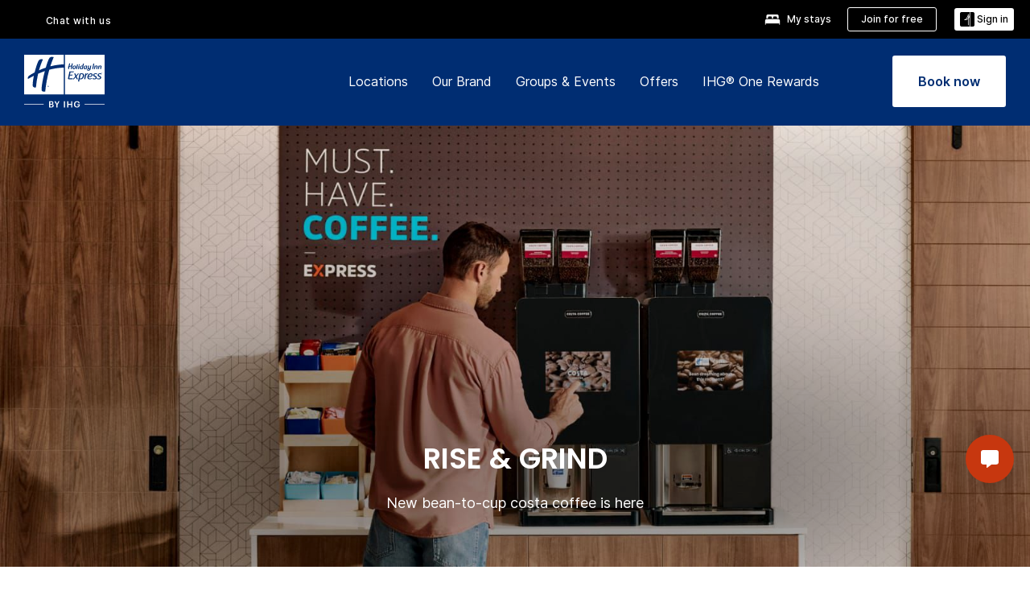

--- FILE ---
content_type: application/javascript
request_url: https://www.ihg.com/mctubI/-mMx/Kvaoa/U0/Z_vcFD7WvE/9YaSwQYhEaihfGaXiY/alwUQkx-/Ym5/gU3FHEkkB
body_size: 167615
content:
(function(){if(typeof Array.prototype.entries!=='function'){Object.defineProperty(Array.prototype,'entries',{value:function(){var index=0;const array=this;return {next:function(){if(index<array.length){return {value:[index,array[index++]],done:false};}else{return {done:true};}},[Symbol.iterator]:function(){return this;}};},writable:true,configurable:true});}}());(function(){mP();xZE();TYE();var HV=function(VZ,g7){return VZ&g7;};var xn=function(c3){var M7=1;var NZ=[];var ZV=gI["Math"]["sqrt"](c3);while(M7<=ZV&&NZ["length"]<6){if(c3%M7===0){if(c3/M7===M7){NZ["push"](M7);}else{NZ["push"](M7,c3/M7);}}M7=M7+1;}return NZ;};var jV=function(){return j8.apply(this,[Ww,arguments]);};var tY=function(jY,AK){return jY<=AK;};var bV=function(){return GU.apply(this,[SI,arguments]);};var hZ=function(EZ,TV){return EZ>=TV;};var O3=function(vh,MN){return vh-MN;};var BZ=function(xV){try{if(xV!=null&&!gI["isNaN"](xV)){var p5=gI["parseFloat"](xV);if(!gI["isNaN"](p5)){return p5["toFixed"](2);}}}catch(tf){}return -1;};var Hc,Nw,xS,FD,xE,bS,Em,dr,Rr,Zr,l9;var SL=function(V7,LK){return V7 instanceof LK;};var M3=function(){F5=["\r9p$&\x40\r)!aM\x3f","\vA\x3f!WL\r&]%Wq%I_0lV$*KD","!IH:\t\x40=UH","FA:\tM50M","0)","M%!H","%","eli","D!\t]!!","(\x07w}","\f1>A\",","!=:K:!","\r %J6","IL\n\n8M#WB ",":9E6!V","7 G$(DY8","K","!*","g"," $i4 LL","8P!~\n","\"W4(\x40C\v9\"9J&6D]\t0","7%LA\r>e!DN2","Q4`~","\x3fV2","\"E!",";\x40#","=\"/A6LH\n5\t%K\x3fSH\n","::#Pq\'DA^5]/H07V\r\rtlB$*FY:","+QD78M>*","-%~%","\x40A=\b!{\x00`r+7>\x4046","\r&)P","90Q]\nD{R","\'Lx","=E#%Hd\b5%\x40","z\t6>M\'!Wl\n\x07:\t\\4\'PY\f","/K\x3f\"L_.5\x3fS>6A","9)B01IYY<&;W46e$>","96v\x07uH\f\"J4\'QD","L\'!M$)","2-I4","","AL\r","vH\v\b=)s>6NH\v=;8E8*\x40_","^\f98","&","G=-\x40C\r&","7\t>H!\\","5!CL\f ","4E6","/K=+Wi ","B8*L^","L=A8#MY","4D^\r","\"7M","\f18A&OH\n/\x00","C40mH\f )E%L\x40\r !T","2","3+AT","\v)J%","\bK21HH\n","F3ow\b","x-f",")R="," A!DI\f","$M70nH\x00","6WL\x00","K\n7]!Q}\f5\x3fe!-","\t=8L","II(\x07.","5\t$","6:\x00r4*AB\v","\x40L.85A#dsH\v\r=\"(PJ","SH","U\t&v","6-J57","(DO\'","","\b\v;\t-","K","8",";L8\'M","\r%I80L[","#-T","(K21HH\n","96t9+KH7\v9)V!W[1","x lt=%\\H\v","/V4 \x40C\r5\x3f","\r&(K2","5!IY$","#Q%!Wz ","6WB\v","\b1(K#v","5.M4*Q\x0038\t\"!K^\f","\rf\x00`k>67\x07h\nj}(,\x07)r|w7)B6,LG9#T 6VY\f\b#5^auMKbJtzk","R","D\v8","\')%I4+PYJ\x3f7\t%R4",":4P","\"","\t(",")=8A#SH\n","&8j0)\x40","\r<o","$+A3(P_","5+Dy\f;\t8H4DA","3DY<V47VD>K#","1>\"P","\v:#Ili"," >#J%!]Y","0]!!","K","VLN","!(PJ\'1)J60M","fX\n\n;\tV#+Wl\n1\nQ\x3f\'QD H","\'JB18\"E3(\x40I","0","G\n\f2O","O","L06\x40I8\f&5f$\"CH\v","1\t\tH4)\x40C\r\rE<!","5\r<H(PC","^\r\"5\t%R4dFB\t]1",")P%WL >","\'","A","","0.Q","FB=!a<%LA80)W\"","DI;\"\"P-VY1","{","UB >\x40>3K","7%G:","\r)V<-V^:","0\b!I(","74F","+-U","","&%QD;,\r>A\"7LB,19H%",")W\"-JC*\n;-C4","\v%W","+A%\x40A1\t>]!DI\f>e$0J]\r ","zZ0%R46z^\f=\r8{71KN","lUB >2+D_\n}","<r0(fL!-P4 ",";W","S",",D_\t5)g>*FX\v\f1/]","NH\x00\r","\n)F:-Qe0\"","04U{\f\'#J","em\r-/m%!WL\r&","*CL\n","IL\n\n\r>e$0J]\r )","! \x40","\'.M=-QT*\n5\t)","G>)UA\n1","#","6\x40C&>","Q^","d.","\'\t\x3f","LI","OfG","=E","FL-J%+H","*Q=(sH\v\r=\"h87Q","\n \r\x3f","Y$V)<Q}8go#=&S&%","\'-VD1","/H>7\x40","3%r\bph"," !A\v+KH","H:\t\x00M<-Qo98V8\'dX\r$\x3fP","\t1v","r&58s00L_818","eY- %J6DJ","","9\x07","","(G%AB(;\x3fJ7%\t7\'\x00I2\"Ir)\f;%W4",""];};function TYE(){J5=dr+Hc*Zr+FD*Zr*Zr+Zr*Zr*Zr,n7=bS+Rr*Zr+FD*Zr*Zr+Zr*Zr*Zr,ss=FD+Hc*Zr+FD*Zr*Zr+Zr*Zr*Zr,nP=xS+Hc*Zr+l9*Zr*Zr,EU=Nw+bS*Zr+FD*Zr*Zr+Zr*Zr*Zr,zZ=Em+FD*Zr+Em*Zr*Zr+Zr*Zr*Zr,Ow=Hc+Zr+Nw*Zr*Zr+l9*Zr*Zr*Zr+Em*Zr*Zr*Zr*Zr,kh=xE+Em*Zr+Em*Zr*Zr+Zr*Zr*Zr,Cd=Hc+bS*Zr,sr=bS+Nw*Zr+l9*Zr*Zr+Zr*Zr*Zr,NF=FD+bS*Zr,Qm=l9+Rr*Zr+FD*Zr*Zr+Zr*Zr*Zr,w3=Rr+Rr*Zr+Nw*Zr*Zr+Zr*Zr*Zr,sE=Hc+bS*Zr+Em*Zr*Zr,JE=xE+Rr*Zr,ln=l9+Hc*Zr+dr*Zr*Zr+Zr*Zr*Zr,Jd=Hc+Em*Zr+Nw*Zr*Zr,JU=l9+Rr*Zr+Nw*Zr*Zr+Zr*Zr*Zr,Fp=l9+Nw*Zr+l9*Zr*Zr,g9=Em+FD*Zr+Nw*Zr*Zr,DL=l9+Nw*Zr+Zr*Zr+Zr*Zr*Zr,Z3=bS+bS*Zr+FD*Zr*Zr+Zr*Zr*Zr,Rn=Nw+Rr*Zr+FD*Zr*Zr+Zr*Zr*Zr,G7=Hc+bS*Zr+xS*Zr*Zr+Zr*Zr*Zr,V9=xS+xS*Zr,rK=Rr+Hc*Zr+dr*Zr*Zr+Zr*Zr*Zr,GI=FD+Zr+Zr*Zr,T5=dr+Hc*Zr+Zr*Zr+Zr*Zr*Zr,zm=Nw+Zr+Zr*Zr,xY=bS+FD*Zr+Em*Zr*Zr+Zr*Zr*Zr,pY=Hc+Rr*Zr+Zr*Zr+Zr*Zr*Zr,YI=dr+Nw*Zr+Zr*Zr+Zr*Zr*Zr,Up=xE+dr*Zr+Nw*Zr*Zr+Nw*Zr*Zr*Zr,YG=Em+bS*Zr+Zr*Zr,pm=l9+Nw*Zr+Nw*Zr*Zr,Dr=bS+l9*Zr+Zr*Zr,sw=l9+bS*Zr+xS*Zr*Zr,mp=l9+Nw*Zr+bS*Zr*Zr,tI=Nw+Nw*Zr+xS*Zr*Zr,dl=Nw+xS*Zr,kV=Hc+l9*Zr+Em*Zr*Zr+Zr*Zr*Zr,Wh=Rr+bS*Zr+Rr*Zr*Zr+Zr*Zr*Zr,Es=xE+xS*Zr+bS*Zr*Zr+Zr*Zr*Zr,YL=l9+Em*Zr+Em*Zr*Zr+Zr*Zr*Zr,fQ=bS+l9*Zr+dr*Zr*Zr+Zr*Zr*Zr,qc=Rr+Hc*Zr+FD*Zr*Zr+Zr*Zr*Zr,UZ=l9+dr*Zr+dr*Zr*Zr+Zr*Zr*Zr,wY=l9+dr*Zr+Zr*Zr+Zr*Zr*Zr,b5=l9+FD*Zr+l9*Zr*Zr+Zr*Zr*Zr,E0=l9+dr*Zr+Zr*Zr,QV=dr+FD*Zr+l9*Zr*Zr+Zr*Zr*Zr,dF=dr+Hc*Zr,DV=FD+l9*Zr+Nw*Zr*Zr+Zr*Zr*Zr,x5=l9+l9*Zr+dr*Zr*Zr+Zr*Zr*Zr,kp=xE+bS*Zr+l9*Zr*Zr,c2=dr+FD*Zr+Rr*Zr*Zr+Zr*Zr*Zr,s9=dr+l9*Zr,S3=Hc+Zr+l9*Zr*Zr+Zr*Zr*Zr,nK=bS+bS*Zr+l9*Zr*Zr+Zr*Zr*Zr,hs=FD+FD*Zr+Em*Zr*Zr+Zr*Zr*Zr,t8=bS+Em*Zr+xS*Zr*Zr+Zr*Zr*Zr,hh=l9+Hc*Zr+Zr*Zr+Zr*Zr*Zr,Jt=Hc+Em*Zr+bS*Zr*Zr,Km=xS+Hc*Zr+Nw*Zr*Zr,CU=l9+Nw*Zr+FD*Zr*Zr+Zr*Zr*Zr,Ad=xE+Zr+l9*Zr*Zr,LI=xS+Rr*Zr+l9*Zr*Zr+Zr*Zr*Zr,jc=bS+dr*Zr+bS*Zr*Zr,S8=Rr+xS*Zr+bS*Zr*Zr+Zr*Zr*Zr,PF=Nw+Hc*Zr+Rr*Zr*Zr,Un=xE+bS*Zr+Rr*Zr*Zr+Zr*Zr*Zr,cV=Hc+dr*Zr+Zr*Zr+Zr*Zr*Zr,tr=bS+Zr+Zr*Zr,b7=dr+dr*Zr+Zr*Zr+Zr*Zr*Zr,A3=FD+dr*Zr+Zr*Zr+Zr*Zr*Zr,UL=Nw+bS*Zr+dr*Zr*Zr+Zr*Zr*Zr,Cs=FD+Em*Zr+Nw*Zr*Zr+Zr*Zr*Zr,ZQ=Nw+Nw*Zr+Nw*Zr*Zr+Zr*Zr*Zr,sh=Hc+dr*Zr+FD*Zr*Zr+Zr*Zr*Zr,NW=dr+l9*Zr+Zr*Zr+Zr*Zr*Zr,NP=xE+FD*Zr+Rr*Zr*Zr,gc=Rr+xS*Zr,S5=xE+Rr*Zr+FD*Zr*Zr+Zr*Zr*Zr,Mh=xS+Nw*Zr+l9*Zr*Zr+Zr*Zr*Zr,tm=l9+Em*Zr+bS*Zr*Zr,W9=Nw+Zr+xS*Zr*Zr,RZ=xS+Zr+Rr*Zr*Zr+Zr*Zr*Zr,rN=dr+Em*Zr+FD*Zr*Zr+Zr*Zr*Zr,Zd=dr+xS*Zr,D5=xS+FD*Zr+FD*Zr*Zr+Zr*Zr*Zr,OF=bS+Nw*Zr+Em*Zr*Zr,UY=dr+bS*Zr+l9*Zr*Zr+Zr*Zr*Zr,dY=l9+Nw*Zr+Rr*Zr*Zr+Zr*Zr*Zr,Pd=xS+dr*Zr+xS*Zr*Zr,QK=Rr+Em*Zr+Zr*Zr+Zr*Zr*Zr,OD=bS+bS*Zr+Nw*Zr*Zr,hf=xE+Em*Zr+bS*Zr*Zr+Zr*Zr*Zr,JW=Rr+Hc*Zr+bS*Zr*Zr+Zr*Zr*Zr,q5=Nw+Zr+bS*Zr*Zr+Zr*Zr*Zr,A7=Rr+Em*Zr+FD*Zr*Zr+Zr*Zr*Zr,Zf=xS+Em*Zr+FD*Zr*Zr+Zr*Zr*Zr,RU=Rr+bS*Zr+FD*Zr*Zr+Zr*Zr*Zr,J=Hc+Zr+l9*Zr*Zr,jS=Hc+Em*Zr+Em*Zr*Zr,fN=Nw+l9*Zr+bS*Zr*Zr+Zr*Zr*Zr,bI=Nw+Nw*Zr,ML=Nw+dr*Zr+l9*Zr*Zr+Zr*Zr*Zr,RY=bS+bS*Zr+Rr*Zr*Zr+Zr*Zr*Zr,Qd=xE+FD*Zr+Nw*Zr*Zr,Tp=xS+Hc*Zr+dr*Zr*Zr+Zr*Zr*Zr,Td=bS+Nw*Zr,gP=Hc+Em*Zr,L7=Nw+Nw*Zr+dr*Zr*Zr+Zr*Zr*Zr,cZ=xS+FD*Zr+bS*Zr*Zr+Zr*Zr*Zr,nU=Em+FD*Zr+dr*Zr*Zr+Zr*Zr*Zr,DN=Hc+FD*Zr+Zr*Zr+Zr*Zr*Zr,XE=Em+Nw*Zr+Em*Zr*Zr+Em*Zr*Zr*Zr+l9*Zr*Zr*Zr*Zr,Ir=Nw+Nw*Zr+Zr*Zr,Fd=Nw+Hc*Zr,bt=xE+l9*Zr+Zr*Zr,BG=Em+l9*Zr+xS*Zr*Zr,VE=Em+l9*Zr+dr*Zr*Zr,xl=Rr+FD*Zr+l9*Zr*Zr,tZ=Em+xS*Zr+FD*Zr*Zr+Zr*Zr*Zr,t9=l9+bS*Zr+bS*Zr*Zr,gm=bS+xS*Zr,V0=Hc+bS*Zr+bS*Zr*Zr,Tn=Nw+l9*Zr+l9*Zr*Zr+Zr*Zr*Zr,TI=dr+bS*Zr+Zr*Zr,TY=dr+Zr+Nw*Zr*Zr+Zr*Zr*Zr,OU=Em+dr*Zr+dr*Zr*Zr+Zr*Zr*Zr,Fr=Rr+Zr+dr*Zr*Zr,p9=xE+xS*Zr+l9*Zr*Zr,S2=FD+Hc*Zr+Rr*Zr*Zr+Zr*Zr*Zr,QS=l9+Hc*Zr+Em*Zr*Zr,VD=FD+Nw*Zr+Nw*Zr*Zr,DK=Hc+FD*Zr+dr*Zr*Zr+Zr*Zr*Zr,bn=FD+FD*Zr+Zr*Zr+Zr*Zr*Zr,qY=dr+Nw*Zr+Nw*Zr*Zr+Zr*Zr*Zr,p2=bS+Nw*Zr+dr*Zr*Zr+Zr*Zr*Zr,DS=bS+Rr*Zr+dr*Zr*Zr,P=l9+Rr*Zr+xS*Zr*Zr,TZ=Rr+bS*Zr+dr*Zr*Zr+Zr*Zr*Zr,Zt=Hc+Rr*Zr+dr*Zr*Zr,XN=FD+FD*Zr+xS*Zr*Zr+Zr*Zr*Zr,X7=FD+xS*Zr+Zr*Zr+Zr*Zr*Zr,ls=xE+Rr*Zr+dr*Zr*Zr+Zr*Zr*Zr,fS=bS+FD*Zr+Nw*Zr*Zr,fP=FD+Em*Zr+Zr*Zr+Zr*Zr*Zr,Iw=dr+bS*Zr+xS*Zr*Zr,sN=FD+bS*Zr+l9*Zr*Zr+Zr*Zr*Zr,BP=l9+bS*Zr+l9*Zr*Zr,R8=Hc+bS*Zr+Em*Zr*Zr+Zr*Zr*Zr,B5=Hc+Em*Zr+bS*Zr*Zr+Zr*Zr*Zr,YP=Rr+bS*Zr+l9*Zr*Zr,lt=Rr+FD*Zr+Zr*Zr+Zr*Zr*Zr,vL=Rr+dr*Zr+l9*Zr*Zr+Zr*Zr*Zr,H=Nw+bS*Zr+bS*Zr*Zr,Ep=Nw+l9*Zr+l9*Zr*Zr,FN=bS+l9*Zr+FD*Zr*Zr+Zr*Zr*Zr,Aw=Em+dr*Zr+FD*Zr*Zr+Zr*Zr*Zr,z7=dr+Zr+dr*Zr*Zr+Zr*Zr*Zr,jd=Nw+Em*Zr,Bh=Em+l9*Zr+Em*Zr*Zr+Zr*Zr*Zr,bK=FD+Zr+FD*Zr*Zr+Zr*Zr*Zr,nf=Rr+dr*Zr+dr*Zr*Zr+Zr*Zr*Zr,EW=bS+xS*Zr+bS*Zr*Zr+Zr*Zr*Zr,LE=Em+Nw*Zr,DI=bS+dr*Zr,pZ=bS+Hc*Zr+Zr*Zr+Zr*Zr*Zr,FE=xE+Hc*Zr+Em*Zr*Zr,K5=Em+Em*Zr+Nw*Zr*Zr+Zr*Zr*Zr,f9=bS+dr*Zr+Nw*Zr*Zr,Th=l9+Hc*Zr+FD*Zr*Zr+Zr*Zr*Zr,ks=dr+Nw*Zr+FD*Zr*Zr+Zr*Zr*Zr,z5=Hc+xS*Zr+dr*Zr*Zr+Zr*Zr*Zr,LF=bS+Em*Zr+dr*Zr*Zr,XL=dr+Rr*Zr+FD*Zr*Zr+Zr*Zr*Zr,QL=l9+Rr*Zr+l9*Zr*Zr+Zr*Zr*Zr,hK=FD+l9*Zr+Em*Zr*Zr+Zr*Zr*Zr,M5=Hc+Nw*Zr+FD*Zr*Zr+Zr*Zr*Zr,IZ=Rr+FD*Zr+FD*Zr*Zr+Zr*Zr*Zr,wn=l9+Rr*Zr+Zr*Zr+Zr*Zr*Zr,fl=Em+Nw*Zr+xS*Zr*Zr,hw=Nw+Em*Zr+dr*Zr*Zr,kw=FD+xS*Zr+dr*Zr*Zr+Zr*Zr*Zr,WY=FD+Nw*Zr+l9*Zr*Zr+Zr*Zr*Zr,K3=Rr+Zr+bS*Zr*Zr+Zr*Zr*Zr,Q0=xS+dr*Zr,HY=xE+Zr+bS*Zr*Zr+Zr*Zr*Zr,Xc=Nw+Zr+dr*Zr*Zr,IV=FD+FD*Zr+Nw*Zr*Zr+Zr*Zr*Zr,kI=Nw+l9*Zr+Rr*Zr*Zr,Rp=l9+FD*Zr+Zr*Zr,jn=xS+Rr*Zr+Zr*Zr+Zr*Zr*Zr,nV=l9+Hc*Zr+l9*Zr*Zr+Zr*Zr*Zr,h8=Nw+bS*Zr+Em*Zr*Zr+Zr*Zr*Zr,ND=l9+Em*Zr+dr*Zr*Zr,hY=bS+Rr*Zr+Nw*Zr*Zr+Zr*Zr*Zr,IK=Nw+FD*Zr+Em*Zr*Zr+Zr*Zr*Zr,n5=Nw+xS*Zr+dr*Zr*Zr+Zr*Zr*Zr,dI=bS+Zr+bS*Zr*Zr,rE=Rr+Zr+xS*Zr*Zr,Ys=xS+Em*Zr+l9*Zr*Zr+Zr*Zr*Zr,Os=Rr+xS*Zr+xS*Zr*Zr+Zr*Zr*Zr,xG=Rr+l9*Zr+Em*Zr*Zr,l5=xE+l9*Zr+Hc*Zr*Zr+Zr*Zr*Zr,qh=Em+Rr*Zr+Em*Zr*Zr+Zr*Zr*Zr,OG=dr+Em*Zr+Em*Zr*Zr,Rs=xS+Nw*Zr+Nw*Zr*Zr+Zr*Zr*Zr,pr=Hc+Hc*Zr+Em*Zr*Zr,b0=Rr+Nw*Zr+Zr*Zr+Zr*Zr*Zr,cG=Em+Em*Zr+bS*Zr*Zr,PP=xS+Nw*Zr+Zr*Zr,QZ=Hc+FD*Zr+Rr*Zr*Zr+Zr*Zr*Zr,lQ=xE+dr*Zr+bS*Zr*Zr+Zr*Zr*Zr,tV=FD+Nw*Zr+Em*Zr*Zr+Zr*Zr*Zr,M2=xE+l9*Zr+Rr*Zr*Zr+Zr*Zr*Zr,fL=Hc+xS*Zr+Zr*Zr+Zr*Zr*Zr,nG=xS+l9*Zr+xS*Zr*Zr,wQ=xS+Nw*Zr+Hc*Zr*Zr+Zr*Zr*Zr,ES=Hc+FD*Zr+bS*Zr*Zr,U0=Hc+Rr*Zr,CZ=Nw+dr*Zr+Zr*Zr+Zr*Zr*Zr,WL=bS+Hc*Zr+FD*Zr*Zr+Zr*Zr*Zr,FV=Nw+Zr+Zr*Zr+Zr*Zr*Zr,T3=Hc+Hc*Zr+dr*Zr*Zr+Zr*Zr*Zr,X2=Em+Rr*Zr+dr*Zr*Zr+Zr*Zr*Zr,bp=xE+Zr+Em*Zr*Zr,cP=bS+Nw*Zr+Em*Zr*Zr+Zr*Zr*Zr,jt=Em+FD*Zr+Em*Zr*Zr,wt=bS+dr*Zr+Em*Zr*Zr,vK=bS+FD*Zr+Rr*Zr*Zr+Zr*Zr*Zr,w9=FD+FD*Zr+l9*Zr*Zr,CV=Nw+Em*Zr+Em*Zr*Zr+Zr*Zr*Zr,X9=bS+Em*Zr+Em*Zr*Zr,tN=FD+dr*Zr+FD*Zr*Zr+Zr*Zr*Zr,Ct=l9+Zr+bS*Zr*Zr,Ts=Em+Zr+xS*Zr*Zr+Zr*Zr*Zr,I2=dr+FD*Zr+Hc*Zr*Zr+Zr*Zr*Zr,wW=Em+xS*Zr+Em*Zr*Zr+Zr*Zr*Zr,TG=FD+Em*Zr+xS*Zr*Zr,Jw=Hc+dr*Zr+dr*Zr*Zr,p3=Rr+dr*Zr+Nw*Zr*Zr+Zr*Zr*Zr,WP=Hc+bS*Zr+xS*Zr*Zr,g3=l9+Hc*Zr+bS*Zr*Zr+Zr*Zr*Zr,Gm=FD+l9*Zr+l9*Zr*Zr,Z=l9+Hc*Zr+l9*Zr*Zr,Ds=Nw+Rr*Zr+l9*Zr*Zr+Zr*Zr*Zr,Jn=dr+Zr+Em*Zr*Zr+Zr*Zr*Zr,ml=bS+Zr,gV=Hc+Rr*Zr+xS*Zr*Zr+Zr*Zr*Zr,q2=xE+FD*Zr+dr*Zr*Zr+Zr*Zr*Zr,X0=Em+bS*Zr+bS*Zr*Zr,M9=Hc+FD*Zr+xS*Zr*Zr,AZ=l9+Zr+Nw*Zr*Zr+Zr*Zr*Zr,wh=dr+Hc*Zr+Em*Zr*Zr+Zr*Zr*Zr,PW=l9+Hc*Zr+Em*Zr*Zr+Zr*Zr*Zr,bs=Nw+l9*Zr+FD*Zr*Zr+Zr*Zr*Zr,rl=FD+FD*Zr+dr*Zr*Zr,O8=xE+Zr+l9*Zr*Zr+Zr*Zr*Zr,dn=FD+bS*Zr+FD*Zr*Zr+Zr*Zr*Zr,On=xS+FD*Zr+Zr*Zr+Zr*Zr*Zr,xt=Hc+l9*Zr+l9*Zr*Zr,Ip=Rr+bS*Zr+Em*Zr*Zr,R2=xS+l9*Zr+dr*Zr*Zr+Zr*Zr*Zr,d9=Rr+l9*Zr+Rr*Zr*Zr,x9=dr+dr*Zr,kl=xE+bS*Zr+Zr*Zr,OK=dr+xS*Zr+Zr*Zr+Zr*Zr*Zr,DY=Hc+Rr*Zr+bS*Zr*Zr+Zr*Zr*Zr,ms=bS+Rr*Zr+dr*Zr*Zr+Zr*Zr*Zr,tl=Rr+Hc*Zr+Zr*Zr,x8=l9+FD*Zr+Zr*Zr+Zr*Zr*Zr,nQ=Nw+dr*Zr+Hc*Zr*Zr+Zr*Zr*Zr,f0=l9+Hc*Zr+bS*Zr*Zr,MG=Rr+xS*Zr+Zr*Zr+Zr*Zr*Zr,N3=Nw+Rr*Zr+dr*Zr*Zr+Zr*Zr*Zr,SE=Rr+dr*Zr+FD*Zr*Zr+Zr*Zr*Zr,H0=dr+FD*Zr+FD*Zr*Zr+Zr*Zr*Zr,s7=Em+xS*Zr+dr*Zr*Zr+Zr*Zr*Zr,Nh=Em+xS*Zr+Rr*Zr*Zr+Zr*Zr*Zr,pW=xS+Hc*Zr+bS*Zr*Zr+Zr*Zr*Zr,BI=Nw+xS*Zr+Nw*Zr*Zr,qQ=Hc+Em*Zr+FD*Zr*Zr+Zr*Zr*Zr,HK=xS+Hc*Zr+FD*Zr*Zr+Zr*Zr*Zr,J0=l9+l9*Zr+Zr*Zr+Zr*Zr*Zr,Yl=Rr+Zr,Kh=FD+dr*Zr+Em*Zr*Zr+Zr*Zr*Zr,km=l9+Nw*Zr+bS*Zr*Zr+FD*Zr*Zr*Zr+Zr*Zr*Zr*Zr,ED=Nw+Em*Zr+l9*Zr*Zr,Wl=bS+FD*Zr+Rr*Zr*Zr,zU=Em+FD*Zr+Zr*Zr+Zr*Zr*Zr,q9=dr+Em*Zr+xS*Zr*Zr,kW=dr+Nw*Zr+dr*Zr*Zr+Zr*Zr*Zr,IY=Nw+Zr+l9*Zr*Zr+Zr*Zr*Zr,kY=FD+xS*Zr+bS*Zr*Zr+Zr*Zr*Zr,LV=l9+dr*Zr+FD*Zr*Zr+Zr*Zr*Zr,rr=dr+Zr,f7=bS+bS*Zr+Zr*Zr+Zr*Zr*Zr,Q5=Em+Hc*Zr+l9*Zr*Zr+Zr*Zr*Zr,Lm=Nw+Rr*Zr+xS*Zr*Zr,nn=l9+Zr+dr*Zr*Zr+Zr*Zr*Zr,k8=xS+bS*Zr+Em*Zr*Zr+Zr*Zr*Zr,ZU=l9+bS*Zr+l9*Zr*Zr+Zr*Zr*Zr,xD=bS+Em*Zr+xS*Zr*Zr,JQ=dr+Rr*Zr+dr*Zr*Zr+Zr*Zr*Zr,P8=Rr+Zr+Em*Zr*Zr+Zr*Zr*Zr,xU=dr+Zr+l9*Zr*Zr+Zr*Zr*Zr,mh=Em+Em*Zr+FD*Zr*Zr+Zr*Zr*Zr,Fn=xE+xS*Zr+Zr*Zr+Zr*Zr*Zr,vp=FD+bS*Zr+Zr*Zr,Mn=FD+l9*Zr+dr*Zr*Zr+Zr*Zr*Zr,OQ=l9+bS*Zr+xS*Zr*Zr+Zr*Zr*Zr,Vf=l9+xS*Zr+l9*Zr*Zr+Zr*Zr*Zr,E7=FD+Nw*Zr+dr*Zr*Zr+Zr*Zr*Zr,OW=bS+xS*Zr+Nw*Zr*Zr+Zr*Zr*Zr,zl=Rr+xS*Zr+xS*Zr*Zr,DW=l9+Nw*Zr+xS*Zr*Zr+Zr*Zr*Zr,WZ=Hc+xS*Zr+FD*Zr*Zr+Zr*Zr*Zr,qZ=dr+Em*Zr+Em*Zr*Zr+Zr*Zr*Zr,Yt=Em+Hc*Zr+bS*Zr*Zr,g5=Em+Hc*Zr+dr*Zr*Zr+Zr*Zr*Zr,O2=bS+xS*Zr+Em*Zr*Zr+Zr*Zr*Zr,sG=FD+Em*Zr,Br=bS+bS*Zr+Nw*Zr*Zr+Zr*Zr*Zr,QW=FD+Em*Zr+FD*Zr*Zr+Zr*Zr*Zr,D3=xS+dr*Zr+bS*Zr*Zr+Zr*Zr*Zr,tS=Rr+l9*Zr+bS*Zr*Zr,Ff=FD+Rr*Zr+Nw*Zr*Zr+Zr*Zr*Zr,qU=Hc+l9*Zr+FD*Zr*Zr+Zr*Zr*Zr,WK=Em+Em*Zr+bS*Zr*Zr+Zr*Zr*Zr,lE=dr+FD*Zr+Nw*Zr*Zr,LQ=Nw+xS*Zr+Zr*Zr+Zr*Zr*Zr,UK=xS+xS*Zr+FD*Zr*Zr+Zr*Zr*Zr,KF=xS+Zr+Hc*Zr*Zr+Zr*Zr*Zr,B8=bS+Zr+Zr*Zr+Zr*Zr*Zr,qn=Hc+Rr*Zr+dr*Zr*Zr+Zr*Zr*Zr,K7=Hc+Hc*Zr+FD*Zr*Zr+Zr*Zr*Zr,XI=Nw+Rr*Zr+bS*Zr*Zr,WD=Rr+Nw*Zr,Pm=Hc+Nw*Zr+xS*Zr*Zr,bL=FD+Rr*Zr+Em*Zr*Zr+Zr*Zr*Zr,SY=l9+l9*Zr+Nw*Zr*Zr+Zr*Zr*Zr,wU=bS+l9*Zr+bS*Zr*Zr+Zr*Zr*Zr,PN=xS+Rr*Zr+dr*Zr*Zr+Zr*Zr*Zr,G5=xE+dr*Zr+Hc*Zr*Zr+Zr*Zr*Zr,wN=FD+dr*Zr+bS*Zr*Zr+Zr*Zr*Zr,f3=xE+FD*Zr+FD*Zr*Zr+Zr*Zr*Zr,K0=bS+Em*Zr,cn=Hc+Rr*Zr+l9*Zr*Zr+Zr*Zr*Zr,Z9=bS+Rr*Zr+Nw*Zr*Zr,AU=Rr+l9*Zr+dr*Zr*Zr+Zr*Zr*Zr,Wf=Nw+Nw*Zr+Zr*Zr+Zr*Zr*Zr,nw=dr+l9*Zr+Rr*Zr*Zr,LU=Nw+Nw*Zr+FD*Zr*Zr+Zr*Zr*Zr,zh=Hc+Nw*Zr+Nw*Zr*Zr+Zr*Zr*Zr,Y3=xE+Nw*Zr+dr*Zr*Zr+Zr*Zr*Zr,fY=Em+FD*Zr+FD*Zr*Zr+Zr*Zr*Zr,VS=FD+FD*Zr+Zr*Zr,qK=Nw+dr*Zr+Em*Zr*Zr+Zr*Zr*Zr,zs=Nw+Hc*Zr+Nw*Zr*Zr+Zr*Zr*Zr,Lp=xS+Rr*Zr,A8=Em+dr*Zr+Zr*Zr+Zr*Zr*Zr,w5=dr+Em*Zr+Rr*Zr*Zr+Zr*Zr*Zr,KP=xS+bS*Zr+bS*Zr*Zr,SI=xS+xS*Zr+Rr*Zr*Zr,Ps=FD+FD*Zr+Hc*Zr*Zr+Zr*Zr*Zr,T=Hc+Rr*Zr+Zr*Zr,bU=bS+Em*Zr+dr*Zr*Zr+Zr*Zr*Zr,d7=Nw+Nw*Zr+xS*Zr*Zr+Zr*Zr*Zr,Ls=Em+Em*Zr+Zr*Zr+Zr*Zr*Zr,Ar=l9+Nw*Zr+Em*Zr*Zr+Em*Zr*Zr*Zr+l9*Zr*Zr*Zr*Zr,r2=xS+FD*Zr+xS*Zr*Zr+Zr*Zr*Zr,MI=bS+FD*Zr+Zr*Zr+Zr*Zr*Zr,ws=l9+FD*Zr+dr*Zr*Zr+Zr*Zr*Zr,Gp=Rr+l9*Zr,KQ=bS+Rr*Zr+bS*Zr*Zr+Zr*Zr*Zr,pn=Nw+Nw*Zr+Em*Zr*Zr+Zr*Zr*Zr,fV=dr+bS*Zr+Zr*Zr+Zr*Zr*Zr,MW=Em+Zr+Zr*Zr+Zr*Zr*Zr,WN=Em+Zr+bS*Zr*Zr+Zr*Zr*Zr,YN=dr+Em*Zr+l9*Zr*Zr+Zr*Zr*Zr,Rf=Em+Hc*Zr+bS*Zr*Zr+Zr*Zr*Zr,wm=Em+Hc*Zr+Nw*Zr*Zr,JG=FD+Em*Zr+dr*Zr*Zr,NU=xS+Hc*Zr+Nw*Zr*Zr+Zr*Zr*Zr,WS=bS+FD*Zr+Em*Zr*Zr,bP=dr+Zr+dr*Zr*Zr,vE=Nw+Em*Zr+Nw*Zr*Zr,Ef=xS+Zr+Nw*Zr*Zr+Zr*Zr*Zr,Lc=xE+Rr*Zr+bS*Zr*Zr,rn=l9+FD*Zr+Hc*Zr*Zr+Zr*Zr*Zr,dW=l9+FD*Zr+Em*Zr*Zr+Zr*Zr*Zr,A2=Hc+bS*Zr+dr*Zr*Zr+Zr*Zr*Zr,Jp=bS+bS*Zr+Em*Zr*Zr,wF=Nw+dr*Zr+dr*Zr*Zr,UD=bS+bS*Zr+Em*Zr*Zr+Zr*Zr*Zr,CQ=dr+l9*Zr+xS*Zr*Zr+Zr*Zr*Zr,JK=FD+Rr*Zr+FD*Zr*Zr+Zr*Zr*Zr,E5=FD+xS*Zr+xS*Zr*Zr+Zr*Zr*Zr,KU=dr+Hc*Zr+Rr*Zr*Zr+Zr*Zr*Zr,Gf=Hc+xS*Zr+bS*Zr*Zr+Zr*Zr*Zr,P3=xE+FD*Zr+l9*Zr*Zr+Zr*Zr*Zr,MK=xS+Nw*Zr+Zr*Zr+Zr*Zr*Zr,l8=Rr+Rr*Zr+Zr*Zr+Zr*Zr*Zr,ZG=FD+Rr*Zr+l9*Zr*Zr,R9=bS+Hc*Zr+bS*Zr*Zr,Ns=l9+dr*Zr+bS*Zr*Zr+Zr*Zr*Zr,AY=dr+bS*Zr+xS*Zr*Zr+Zr*Zr*Zr,WQ=Em+bS*Zr+l9*Zr*Zr+Zr*Zr*Zr,SG=l9+Em*Zr,Uf=Em+Nw*Zr+Zr*Zr+Zr*Zr*Zr,lw=FD+bS*Zr+bS*Zr*Zr,DU=Nw+Rr*Zr+Nw*Zr*Zr+Zr*Zr*Zr,Kd=Em+Zr+Nw*Zr*Zr,t5=l9+Zr+xS*Zr*Zr+Zr*Zr*Zr,xP=xS+dr*Zr+Nw*Zr*Zr,Vt=Nw+dr*Zr+bS*Zr*Zr,T2=l9+Em*Zr+Zr*Zr+Zr*Zr*Zr,C7=Nw+xS*Zr+FD*Zr*Zr+Zr*Zr*Zr,z8=Nw+l9*Zr+dr*Zr*Zr+Zr*Zr*Zr,C0=bS+Nw*Zr+bS*Zr*Zr+Zr*Zr*Zr,ZD=l9+Rr*Zr,qr=FD+l9*Zr+bS*Zr*Zr,F7=FD+Nw*Zr+bS*Zr*Zr+Zr*Zr*Zr,zF=Rr+Hc*Zr+dr*Zr*Zr,xh=Nw+Em*Zr+FD*Zr*Zr+Zr*Zr*Zr,EV=Em+Rr*Zr+l9*Zr*Zr+Zr*Zr*Zr,Nd=Hc+xS*Zr+l9*Zr*Zr,Af=l9+Zr+Em*Zr*Zr+Zr*Zr*Zr,SU=bS+Rr*Zr+l9*Zr*Zr+Zr*Zr*Zr,Nm=Rr+Nw*Zr+l9*Zr*Zr,jP=xE+Em*Zr+l9*Zr*Zr,XV=dr+Nw*Zr+Em*Zr*Zr+Zr*Zr*Zr,HN=Rr+Rr*Zr+Em*Zr*Zr+Zr*Zr*Zr,Or=FD+Zr+Hc*Zr*Zr+Zr*Zr*Zr,s5=l9+Zr+Zr*Zr+Zr*Zr*Zr,n3=FD+l9*Zr+xS*Zr*Zr+Zr*Zr*Zr,gD=l9+Em*Zr+l9*Zr*Zr,Pf=Hc+Rr*Zr+Nw*Zr*Zr+Zr*Zr*Zr,v0=Hc+Rr*Zr+Nw*Zr*Zr,BF=Em+Hc*Zr+l9*Zr*Zr,kZ=FD+Em*Zr+xS*Zr*Zr+Zr*Zr*Zr,n0=xS+Em*Zr+dr*Zr*Zr,Jc=Em+xS*Zr+bS*Zr*Zr+Zr*Zr*Zr,pK=Em+FD*Zr+Rr*Zr*Zr+Zr*Zr*Zr,En=Em+FD*Zr+xS*Zr*Zr+Zr*Zr*Zr,rf=xS+bS*Zr+FD*Zr*Zr+Zr*Zr*Zr,IU=xS+dr*Zr+l9*Zr*Zr+Zr*Zr*Zr,RK=xS+Em*Zr+Nw*Zr*Zr+Zr*Zr*Zr,pP=Nw+Hc*Zr+l9*Zr*Zr,cf=Nw+FD*Zr+Zr*Zr+Zr*Zr*Zr,Vn=xS+dr*Zr+Nw*Zr*Zr+Zr*Zr*Zr,Fc=bS+FD*Zr+bS*Zr*Zr,C9=xE+Rr*Zr+Zr*Zr,BN=l9+bS*Zr+Zr*Zr+Zr*Zr*Zr,zn=dr+bS*Zr+dr*Zr*Zr+Zr*Zr*Zr,cQ=l9+FD*Zr+Nw*Zr*Zr+Zr*Zr*Zr,gK=Em+l9*Zr+l9*Zr*Zr+Zr*Zr*Zr,R7=Em+Zr+FD*Zr*Zr+Zr*Zr*Zr,gp=Nw+Zr,FU=xS+bS*Zr+Nw*Zr*Zr+Zr*Zr*Zr,ds=Em+Nw*Zr+Nw*Zr*Zr+Zr*Zr*Zr,SN=l9+xS*Zr+FD*Zr*Zr+Zr*Zr*Zr,Y5=xS+bS*Zr+dr*Zr*Zr+Zr*Zr*Zr,wf=Nw+FD*Zr+Nw*Zr*Zr+Zr*Zr*Zr,Bf=Rr+bS*Zr+Nw*Zr*Zr+Zr*Zr*Zr,E8=bS+dr*Zr+Em*Zr*Zr+Zr*Zr*Zr,SW=bS+xS*Zr+dr*Zr*Zr+Zr*Zr*Zr,dD=l9+Em*Zr+Em*Zr*Zr,mD=Rr+Nw*Zr+Em*Zr*Zr,PD=Rr+Nw*Zr+xS*Zr*Zr,YE=dr+bS*Zr,JN=xE+bS*Zr+FD*Zr*Zr+Zr*Zr*Zr,dK=Hc+l9*Zr+l9*Zr*Zr+Zr*Zr*Zr,TW=xS+l9*Zr+l9*Zr*Zr+Zr*Zr*Zr,mI=Em+Em*Zr,xr=Nw+FD*Zr+Nw*Zr*Zr,kN=l9+Em*Zr+Nw*Zr*Zr+Zr*Zr*Zr,Dc=FD+dr*Zr+Zr*Zr,EN=Nw+xS*Zr+Nw*Zr*Zr+Zr*Zr*Zr,Vp=Rr+Em*Zr,xw=FD+dr*Zr+dr*Zr*Zr,NV=Hc+Hc*Zr+bS*Zr*Zr+Zr*Zr*Zr,cL=Em+bS*Zr+Nw*Zr*Zr+Zr*Zr*Zr,fw=xS+Zr+l9*Zr*Zr,LW=xE+l9*Zr+Zr*Zr+Zr*Zr*Zr,Nf=xE+Nw*Zr+Hc*Zr*Zr+Zr*Zr*Zr,kt=dr+FD*Zr+bS*Zr*Zr,Ut=l9+Rr*Zr+dr*Zr*Zr,ON=dr+Zr+xS*Zr*Zr+Zr*Zr*Zr,J7=l9+Em*Zr+FD*Zr*Zr+Zr*Zr*Zr,fU=Nw+Em*Zr+Nw*Zr*Zr+Zr*Zr*Zr,FS=xS+FD*Zr+Em*Zr*Zr,K9=dr+Nw*Zr,Ud=Hc+Rr*Zr+l9*Zr*Zr,sV=FD+Zr+bS*Zr*Zr+Zr*Zr*Zr,YK=dr+Hc*Zr+xS*Zr*Zr+Zr*Zr*Zr,IP=Em+Em*Zr+Nw*Zr*Zr,Nn=l9+xS*Zr+Em*Zr*Zr+Zr*Zr*Zr,Hl=dr+Nw*Zr+Em*Zr*Zr,zV=Hc+FD*Zr+l9*Zr*Zr+Zr*Zr*Zr,AV=FD+Zr+dr*Zr*Zr+Zr*Zr*Zr,j7=Rr+bS*Zr+Zr*Zr+Zr*Zr*Zr,fF=Em+Zr+bS*Zr*Zr,vU=Em+l9*Zr+FD*Zr*Zr+Zr*Zr*Zr,D0=FD+Rr*Zr+bS*Zr*Zr,mU=xE+l9*Zr+Em*Zr*Zr+Zr*Zr*Zr,Qn=Em+dr*Zr+xS*Zr*Zr+Zr*Zr*Zr,TU=FD+xS*Zr+FD*Zr*Zr+Zr*Zr*Zr,BY=xS+Nw*Zr+Em*Zr*Zr+Zr*Zr*Zr,dw=Em+Zr+l9*Zr*Zr,HL=Rr+FD*Zr+l9*Zr*Zr+Zr*Zr*Zr,B3=xS+xS*Zr+Zr*Zr+Zr*Zr*Zr,sD=Em+Hc*Zr+xS*Zr*Zr,NI=bS+dr*Zr+FD*Zr*Zr+Zr*Zr*Zr,Ht=xS+Zr+Zr*Zr,DD=dr+Nw*Zr+l9*Zr*Zr,XU=FD+bS*Zr+Em*Zr*Zr+Zr*Zr*Zr,Np=l9+Hc*Zr,MU=dr+xS*Zr+Nw*Zr*Zr+Zr*Zr*Zr,AF=dr+l9*Zr+Zr*Zr,wK=dr+l9*Zr+FD*Zr*Zr+Zr*Zr*Zr,r8=Rr+bS*Zr+l9*Zr*Zr+Zr*Zr*Zr,gF=xE+Nw*Zr+Nw*Zr*Zr,L9=FD+dr*Zr+Nw*Zr*Zr+l9*Zr*Zr*Zr+Em*Zr*Zr*Zr*Zr,B9=xS+Hc*Zr+Zr*Zr,H3=Em+FD*Zr+Nw*Zr*Zr+Zr*Zr*Zr,KV=dr+Zr+Zr*Zr+Zr*Zr*Zr,N5=Rr+xS*Zr+dr*Zr*Zr+Zr*Zr*Zr,VK=xE+Em*Zr+Zr*Zr+Zr*Zr*Zr,F3=Hc+Nw*Zr+bS*Zr*Zr+Zr*Zr*Zr,N8=l9+FD*Zr+bS*Zr*Zr+Zr*Zr*Zr,gW=FD+Em*Zr+l9*Zr*Zr+Zr*Zr*Zr,CE=xE+Hc*Zr+bS*Zr*Zr,CW=FD+Nw*Zr+FD*Zr*Zr+Zr*Zr*Zr,VN=xS+Em*Zr+dr*Zr*Zr+Zr*Zr*Zr,Pp=Rr+xS*Zr+Nw*Zr*Zr,J8=xE+Rr*Zr+l9*Zr*Zr+Zr*Zr*Zr,BV=l9+Nw*Zr+Nw*Zr*Zr+Zr*Zr*Zr,Rl=Rr+FD*Zr+Zr*Zr,pN=Hc+Nw*Zr+Zr*Zr+Zr*Zr*Zr,b8=Rr+Zr+Nw*Zr*Zr+Zr*Zr*Zr,C5=Em+Rr*Zr+Nw*Zr*Zr+Zr*Zr*Zr,Bn=xS+xS*Zr+Em*Zr*Zr+Zr*Zr*Zr,pp=xE+dr*Zr+FD*Zr*Zr+Zr*Zr*Zr,zW=xE+Em*Zr+FD*Zr*Zr+Zr*Zr*Zr,RV=FD+Zr+l9*Zr*Zr+Zr*Zr*Zr,pL=dr+Hc*Zr+Nw*Zr*Zr+Zr*Zr*Zr,vW=bS+FD*Zr+Nw*Zr*Zr+Zr*Zr*Zr,Q7=Nw+bS*Zr+Rr*Zr*Zr+Zr*Zr*Zr,mE=Hc+Hc*Zr,G8=Rr+Rr*Zr+l9*Zr*Zr+Zr*Zr*Zr,Bd=Hc+Nw*Zr,DZ=bS+Zr+FD*Zr*Zr+Zr*Zr*Zr,bF=xS+Nw*Zr+bS*Zr*Zr+Zr*Zr*Zr,nd=Em+bS*Zr+xS*Zr*Zr,mG=Rr+l9*Zr+Zr*Zr,q8=bS+xS*Zr+l9*Zr*Zr+Zr*Zr*Zr,OY=l9+bS*Zr+Nw*Zr*Zr+Zr*Zr*Zr,VV=bS+Zr+l9*Zr*Zr+Zr*Zr*Zr,Q=dr+l9*Zr+Nw*Zr*Zr,xZ=bS+Nw*Zr+Zr*Zr+Zr*Zr*Zr,dU=Hc+Nw*Zr+Em*Zr*Zr+Zr*Zr*Zr,nZ=dr+Nw*Zr+l9*Zr*Zr+Zr*Zr*Zr,IW=Rr+Rr*Zr+FD*Zr*Zr+Zr*Zr*Zr,lF=Rr+Nw*Zr+Nw*Zr*Zr,OE=dr+bS*Zr+Em*Zr*Zr,qt=xS+Zr,Dn=xE+l9*Zr+bS*Zr*Zr+Zr*Zr*Zr,bw=Nw+bS*Zr+dr*Zr*Zr,NK=Rr+dr*Zr+Zr*Zr+Zr*Zr*Zr,f8=bS+Hc*Zr+l9*Zr*Zr+Zr*Zr*Zr,An=FD+dr*Zr+Rr*Zr*Zr+Zr*Zr*Zr,gh=xS+l9*Zr+Em*Zr*Zr+Zr*Zr*Zr,FK=bS+dr*Zr+xS*Zr*Zr+Zr*Zr*Zr,MF=bS+Em*Zr+l9*Zr*Zr,cw=l9+l9*Zr,cE=Em+bS*Zr+Em*Zr*Zr,tQ=Nw+xS*Zr+l9*Zr*Zr+Zr*Zr*Zr,n2=xS+Em*Zr+Zr*Zr+Zr*Zr*Zr,fW=dr+Em*Zr+bS*Zr*Zr+Zr*Zr*Zr,kL=Hc+dr*Zr+xS*Zr*Zr+Zr*Zr*Zr,L3=bS+bS*Zr+dr*Zr*Zr+Zr*Zr*Zr,T7=xS+Rr*Zr+Em*Zr*Zr+Zr*Zr*Zr,I=xS+Em*Zr,f2=Em+Nw*Zr+dr*Zr*Zr+Zr*Zr*Zr,Ww=Em+FD*Zr+l9*Zr*Zr,rV=Nw+Em*Zr+Zr*Zr+Zr*Zr*Zr,Q9=Nw+Em*Zr+bS*Zr*Zr,QN=Rr+Hc*Zr+Em*Zr*Zr+Zr*Zr*Zr,cK=l9+bS*Zr+dr*Zr*Zr+Zr*Zr*Zr,n8=Hc+dr*Zr+l9*Zr*Zr+Zr*Zr*Zr,nL=xS+Zr+FD*Zr*Zr+Zr*Zr*Zr,Gt=Hc+Zr+dr*Zr*Zr,dG=dr+Rr*Zr+bS*Zr*Zr,gG=Hc+Hc*Zr+Zr*Zr,m8=l9+Nw*Zr+bS*Zr*Zr+Zr*Zr*Zr,Bs=xS+Zr+bS*Zr*Zr+Zr*Zr*Zr,Um=xS+FD*Zr+Hc*Zr*Zr+Zr*Zr*Zr,wl=xS+FD*Zr+dr*Zr*Zr,Wp=Nw+FD*Zr+FD*Zr*Zr+Zr*Zr*Zr,Yh=dr+Em*Zr+Zr*Zr+Zr*Zr*Zr,EP=FD+Hc*Zr+Nw*Zr*Zr,B7=dr+Rr*Zr+Nw*Zr*Zr+Zr*Zr*Zr,rL=Rr+FD*Zr+Hc*Zr*Zr+Zr*Zr*Zr,dP=FD+Rr*Zr+xS*Zr*Zr,Cm=Nw+dr*Zr+Hc*Zr*Zr,XW=bS+FD*Zr+bS*Zr*Zr+Zr*Zr*Zr,V=l9+Rr*Zr+Em*Zr*Zr,O0=Em+Nw*Zr+Em*Zr*Zr+Zr*Zr*Zr,sW=Nw+FD*Zr+l9*Zr*Zr+Zr*Zr*Zr,PY=bS+Rr*Zr+Zr*Zr+Zr*Zr*Zr,rQ=l9+Rr*Zr+Em*Zr*Zr+Zr*Zr*Zr,Yf=l9+xS*Zr+bS*Zr*Zr+Zr*Zr*Zr,RL=xE+xS*Zr+FD*Zr*Zr+Zr*Zr*Zr,Zn=Nw+Hc*Zr+dr*Zr*Zr+Zr*Zr*Zr,ZN=dr+Zr+FD*Zr*Zr+Zr*Zr*Zr,V2=Nw+bS*Zr+xS*Zr*Zr+Zr*Zr*Zr,b3=dr+xS*Zr+bS*Zr*Zr+Zr*Zr*Zr,j5=bS+Nw*Zr+FD*Zr*Zr+Zr*Zr*Zr,wZ=dr+bS*Zr+bS*Zr*Zr+Zr*Zr*Zr,ZE=xE+xS*Zr+Nw*Zr*Zr,c8=dr+FD*Zr+Em*Zr*Zr+Zr*Zr*Zr,GY=l9+Nw*Zr+Em*Zr*Zr+Zr*Zr*Zr,PK=dr+Em*Zr+Nw*Zr*Zr+Zr*Zr*Zr,cr=Nw+Em*Zr+Em*Zr*Zr,mV=l9+Em*Zr+bS*Zr*Zr+Zr*Zr*Zr,JF=dr+Rr*Zr+Zr*Zr+Zr*Zr*Zr,fp=Rr+bS*Zr+bS*Zr*Zr,OS=xE+Hc*Zr+dr*Zr*Zr,zt=dr+Nw*Zr+Nw*Zr*Zr,rp=Hc+l9*Zr+dr*Zr*Zr,j9=dr+Rr*Zr+l9*Zr*Zr+Zr*Zr*Zr,V3=Nw+Rr*Zr+xS*Zr*Zr+Zr*Zr*Zr,SZ=xE+Nw*Zr+Em*Zr*Zr+Zr*Zr*Zr,Xp=Hc+Hc*Zr+l9*Zr*Zr,m9=bS+l9*Zr+dr*Zr*Zr,z3=xS+l9*Zr+Zr*Zr+Zr*Zr*Zr,Xd=l9+xS*Zr+Em*Zr*Zr,Qs=Nw+dr*Zr+dr*Zr*Zr+Zr*Zr*Zr,dV=bS+Hc*Zr+Nw*Zr*Zr+Zr*Zr*Zr,mm=xS+Em*Zr+l9*Zr*Zr,CN=dr+l9*Zr+dr*Zr*Zr+Zr*Zr*Zr,Ft=FD+l9*Zr+Zr*Zr,dE=l9+Nw*Zr+xS*Zr*Zr,vZ=l9+dr*Zr+Nw*Zr*Zr+Zr*Zr*Zr,np=Nw+Hc*Zr+dr*Zr*Zr,Q2=Rr+Nw*Zr+FD*Zr*Zr+Zr*Zr*Zr,Od=l9+l9*Zr+Em*Zr*Zr,lW=dr+dr*Zr+dr*Zr*Zr+Zr*Zr*Zr,Zs=xE+Zr+dr*Zr*Zr+Zr*Zr*Zr,x3=Hc+bS*Zr+Rr*Zr*Zr+Zr*Zr*Zr,HQ=xE+dr*Zr+Zr*Zr+Zr*Zr*Zr,Xh=bS+Zr+dr*Zr*Zr+Zr*Zr*Zr,EL=Hc+bS*Zr+Nw*Zr*Zr+Zr*Zr*Zr,A0=dr+Em*Zr,Xm=Em+dr*Zr,Mm=l9+Nw*Zr,xF=xE+Hc*Zr+Nw*Zr*Zr,I3=dr+xS*Zr+dr*Zr*Zr+Zr*Zr*Zr,FQ=dr+xS*Zr+Em*Zr*Zr+Zr*Zr*Zr,UW=FD+dr*Zr+dr*Zr*Zr+Zr*Zr*Zr,Tc=xS+FD*Zr+Nw*Zr*Zr,vV=FD+Nw*Zr+Zr*Zr+Zr*Zr*Zr,Dm=xS+Hc*Zr,jw=dr+bS*Zr+FD*Zr*Zr+Zr*Zr*Zr,C3=l9+xS*Zr+Nw*Zr*Zr+Zr*Zr*Zr,Xl=Em+Em*Zr+Em*Zr*Zr+Zr*Zr*Zr,jl=FD+Zr+Nw*Zr*Zr,vs=Hc+Hc*Zr+l9*Zr*Zr+Zr*Zr*Zr,ff=bS+Hc*Zr+Em*Zr*Zr+Zr*Zr*Zr,zE=FD+l9*Zr+Em*Zr*Zr,tK=xE+Nw*Zr+bS*Zr*Zr+Zr*Zr*Zr,SQ=xS+dr*Zr+FD*Zr*Zr+Zr*Zr*Zr,HD=xS+Nw*Zr+Nw*Zr*Zr,zQ=Rr+Nw*Zr+bS*Zr*Zr+Zr*Zr*Zr,zY=l9+bS*Zr+FD*Zr*Zr+Zr*Zr*Zr,CL=FD+l9*Zr+FD*Zr*Zr+Zr*Zr*Zr,Hd=xE+Nw*Zr,hV=Nw+Nw*Zr+bS*Zr*Zr+Zr*Zr*Zr,jh=FD+l9*Zr+Zr*Zr+Zr*Zr*Zr,GQ=xE+l9*Zr+FD*Zr*Zr+Zr*Zr*Zr,bQ=FD+Em*Zr+Em*Zr*Zr+Zr*Zr*Zr,LN=xE+xS*Zr+Rr*Zr*Zr+Zr*Zr*Zr,Pn=Nw+Em*Zr+dr*Zr*Zr+Zr*Zr*Zr,TN=xE+Hc*Zr+xS*Zr*Zr+Zr*Zr*Zr,AE=bS+Em*Zr+Nw*Zr*Zr,sP=xS+xS*Zr+Zr*Zr,H7=l9+Rr*Zr+dr*Zr*Zr+Zr*Zr*Zr,fs=FD+Zr+Zr*Zr+Zr*Zr*Zr,Vd=Hc+l9*Zr+bS*Zr*Zr,vN=Hc+Em*Zr+dr*Zr*Zr+Zr*Zr*Zr,MD=xS+l9*Zr+dr*Zr*Zr,sd=Nw+Hc*Zr+xS*Zr*Zr,df=Nw+Zr+FD*Zr*Zr+Zr*Zr*Zr,mf=Rr+bS*Zr+xS*Zr*Zr+Zr*Zr*Zr,Sf=FD+Em*Zr+Rr*Zr*Zr+Zr*Zr*Zr,lU=l9+Hc*Zr+Nw*Zr*Zr+Zr*Zr*Zr,qP=xE+Hc*Zr+Hc*Zr*Zr,BL=Rr+xS*Zr+Em*Zr*Zr+Zr*Zr*Zr,Q3=Nw+dr*Zr+FD*Zr*Zr+Zr*Zr*Zr,KE=xS+xS*Zr+bS*Zr*Zr,m7=Hc+bS*Zr+Zr*Zr+Zr*Zr*Zr,jm=FD+Hc*Zr+dr*Zr*Zr,F0=xS+Em*Zr+Nw*Zr*Zr,jQ=l9+bS*Zr+Em*Zr*Zr+Zr*Zr*Zr,Qf=Hc+l9*Zr+Nw*Zr*Zr+Zr*Zr*Zr,t7=Hc+xS*Zr+l9*Zr*Zr+Zr*Zr*Zr,Rh=Hc+FD*Zr+FD*Zr*Zr+Zr*Zr*Zr,RF=xS+Nw*Zr,sY=dr+bS*Zr+Nw*Zr*Zr+Zr*Zr*Zr,U7=bS+Zr+Em*Zr*Zr+Zr*Zr*Zr,W7=Nw+Rr*Zr+Em*Zr*Zr+Zr*Zr*Zr,VI=Rr+Hc*Zr+l9*Zr*Zr,kG=dr+dr*Zr+dr*Zr*Zr,W2=Hc+Zr+Em*Zr*Zr+Zr*Zr*Zr,x0=xS+Rr*Zr+dr*Zr*Zr,sp=dr+dr*Zr+xS*Zr*Zr,UG=Hc+Nw*Zr+Zr*Zr,NG=dr+xS*Zr+xS*Zr*Zr+Zr*Zr*Zr,sn=dr+FD*Zr+dr*Zr*Zr+Zr*Zr*Zr,VL=xE+Nw*Zr+l9*Zr*Zr+Zr*Zr*Zr,lI=Em+Zr+Zr*Zr,VP=Nw+dr*Zr+l9*Zr*Zr,LL=bS+Hc*Zr+dr*Zr*Zr+Zr*Zr*Zr,Z5=FD+bS*Zr+Zr*Zr+Zr*Zr*Zr,gU=Em+Nw*Zr+FD*Zr*Zr+Zr*Zr*Zr,V5=Rr+Em*Zr+Em*Zr*Zr+Zr*Zr*Zr,Nl=dr+Zr+l9*Zr*Zr,SS=Nw+Nw*Zr+Nw*Zr*Zr,Yw=FD+Rr*Zr+Nw*Zr*Zr,I9=bS+Nw*Zr+Nw*Zr*Zr,gY=xS+bS*Zr+bS*Zr*Zr+Zr*Zr*Zr,Mc=Em+Zr,J2=Hc+Em*Zr+Nw*Zr*Zr+Zr*Zr*Zr,xL=Hc+Em*Zr+Zr*Zr+Zr*Zr*Zr,vd=Nw+Hc*Zr+Em*Zr*Zr,MV=xE+FD*Zr+bS*Zr*Zr+Zr*Zr*Zr,nI=xE+dr*Zr,B2=l9+bS*Zr+bS*Zr*Zr+Zr*Zr*Zr,PE=dr+bS*Zr+l9*Zr*Zr,pf=l9+xS*Zr+dr*Zr*Zr+Zr*Zr*Zr,L5=bS+dr*Zr+Nw*Zr*Zr+Zr*Zr*Zr,TS=Em+xS*Zr+Nw*Zr*Zr,FW=Hc+xS*Zr+Nw*Zr*Zr+Zr*Zr*Zr,xW=Hc+l9*Zr+dr*Zr*Zr+Zr*Zr*Zr,GV=dr+Nw*Zr+bS*Zr*Zr+Zr*Zr*Zr,U8=xS+bS*Zr+xS*Zr*Zr+Zr*Zr*Zr,YZ=dr+dr*Zr+bS*Zr*Zr+Zr*Zr*Zr,r0=xE+bS*Zr+bS*Zr*Zr,mY=Nw+Zr+Rr*Zr*Zr+Zr*Zr*Zr,KK=l9+Em*Zr+l9*Zr*Zr+Zr*Zr*Zr,HF=Em+Em*Zr+Zr*Zr,Dp=Hc+Nw*Zr+Em*Zr*Zr,m0=bS+Rr*Zr+Em*Zr*Zr,YU=dr+l9*Zr+bS*Zr*Zr+Zr*Zr*Zr,Yr=Rr+xS*Zr+FD*Zr*Zr+Zr*Zr*Zr,zK=Hc+Nw*Zr+l9*Zr*Zr+Zr*Zr*Zr,vt=Hc+xS*Zr+dr*Zr*Zr,Bp=xS+l9*Zr+l9*Zr*Zr,mN=bS+Zr+Rr*Zr*Zr+Zr*Zr*Zr,Xs=FD+bS*Zr+dr*Zr*Zr+Zr*Zr*Zr,TD=Em+FD*Zr+Zr*Zr,Fs=l9+dr*Zr+xS*Zr*Zr+Zr*Zr*Zr,zN=xE+Rr*Zr+Nw*Zr*Zr+Zr*Zr*Zr,Sh=Nw+bS*Zr+Zr*Zr+Zr*Zr*Zr,ZZ=Em+dr*Zr+Nw*Zr*Zr+Zr*Zr*Zr,jF=l9+Nw*Zr+Zr*Zr,KI=Hc+xS*Zr+xS*Zr*Zr,c0=Rr+Hc*Zr+xS*Zr*Zr,Ed=Rr+Em*Zr+Nw*Zr*Zr,WI=Rr+l9*Zr+dr*Zr*Zr,Df=Em+Em*Zr+xS*Zr*Zr+Zr*Zr*Zr,BS=l9+bS*Zr+dr*Zr*Zr,qW=Nw+l9*Zr+Zr*Zr+Zr*Zr*Zr,Yp=dr+bS*Zr+bS*Zr*Zr,zr=l9+dr*Zr+Em*Zr*Zr,Q8=xE+Hc*Zr+FD*Zr*Zr+Zr*Zr*Zr,sZ=Nw+bS*Zr+bS*Zr*Zr+Zr*Zr*Zr,QQ=xS+Rr*Zr+Nw*Zr*Zr+Zr*Zr*Zr,c7=Nw+Zr+Nw*Zr*Zr+Zr*Zr*Zr,dp=xE+l9*Zr,UE=l9+Em*Zr+xS*Zr*Zr+Zr*Zr*Zr,RP=Em+Hc*Zr,VF=FD+dr*Zr+Rr*Zr*Zr,rG=Rr+dr*Zr+Nw*Zr*Zr,OL=xE+l9*Zr+l9*Zr*Zr+Zr*Zr*Zr,QU=l9+l9*Zr+bS*Zr*Zr+Zr*Zr*Zr,W5=dr+l9*Zr+Em*Zr*Zr+Zr*Zr*Zr,Sp=xS+Nw*Zr+Em*Zr*Zr,NN=xE+Em*Zr+dr*Zr*Zr+Zr*Zr*Zr,A=dr+Nw*Zr+Zr*Zr,br=xE+Zr,bZ=xS+bS*Zr+Zr*Zr+Zr*Zr*Zr,q3=l9+FD*Zr+FD*Zr*Zr+Zr*Zr*Zr,Er=bS+FD*Zr+FD*Zr*Zr+Zr*Zr*Zr,v3=xS+Rr*Zr+FD*Zr*Zr+Zr*Zr*Zr,cI=Hc+l9*Zr+Nw*Zr*Zr,qG=Nw+FD*Zr+bS*Zr*Zr,CS=Em+l9*Zr+bS*Zr*Zr,cD=Hc+xS*Zr,gt=Hc+Hc*Zr+dr*Zr*Zr,k2=xS+l9*Zr+FD*Zr*Zr+Zr*Zr*Zr,R5=xS+FD*Zr+l9*Zr*Zr+Zr*Zr*Zr,CK=xE+FD*Zr+Nw*Zr*Zr+Zr*Zr*Zr,AL=FD+xS*Zr+Rr*Zr*Zr+Zr*Zr*Zr,Qw=dr+xS*Zr+Em*Zr*Zr,Kn=xE+l9*Zr+Nw*Zr*Zr+Zr*Zr*Zr,XY=Em+Hc*Zr+Rr*Zr*Zr+Zr*Zr*Zr,ZY=Nw+Hc*Zr+FD*Zr*Zr+Zr*Zr*Zr,H8=bS+Nw*Zr+Nw*Zr*Zr+Zr*Zr*Zr,tP=xS+bS*Zr,KZ=bS+FD*Zr+l9*Zr*Zr+Zr*Zr*Zr,xN=Em+bS*Zr+Zr*Zr+Zr*Zr*Zr,Zm=xS+Zr+bS*Zr*Zr,EF=Hc+dr*Zr+Zr*Zr,Hh=Rr+l9*Zr+FD*Zr*Zr+Zr*Zr*Zr,wL=xE+l9*Zr+dr*Zr*Zr+Zr*Zr*Zr,LZ=Em+Zr+l9*Zr*Zr+Zr*Zr*Zr,SK=dr+xS*Zr+FD*Zr*Zr+Zr*Zr*Zr,ph=bS+l9*Zr+l9*Zr*Zr+Zr*Zr*Zr,lf=Hc+Zr+bS*Zr*Zr+Zr*Zr*Zr,PZ=bS+Rr*Zr+Em*Zr*Zr+Zr*Zr*Zr,HU=Rr+l9*Zr+l9*Zr*Zr+Zr*Zr*Zr,z0=Hc+Zr+Rr*Zr*Zr+Zr*Zr*Zr,rs=Em+dr*Zr+Em*Zr*Zr+Zr*Zr*Zr,J9=xE+Zr+xS*Zr*Zr,sf=Em+bS*Zr+dr*Zr*Zr+Zr*Zr*Zr,XP=xS+Em*Zr+bS*Zr*Zr,D9=bS+Em*Zr+Zr*Zr+Zr*Zr*Zr,TE=xS+Rr*Zr+bS*Zr*Zr,If=Hc+dr*Zr+dr*Zr*Zr+Zr*Zr*Zr,v8=Em+Hc*Zr+Zr*Zr+Zr*Zr*Zr,d5=l9+Rr*Zr+bS*Zr*Zr+Zr*Zr*Zr,kK=Rr+l9*Zr+Zr*Zr+Zr*Zr*Zr,gS=Hc+xS*Zr+Em*Zr*Zr+Zr*Zr*Zr,YQ=xS+l9*Zr+Nw*Zr*Zr+Zr*Zr*Zr,Vr=Hc+Em*Zr+dr*Zr*Zr,jL=Hc+dr*Zr+Em*Zr*Zr+Zr*Zr*Zr,lV=Rr+Em*Zr+dr*Zr*Zr+Zr*Zr*Zr,ll=Em+Hc*Zr+Zr*Zr,DF=l9+bS*Zr,T0=Rr+Zr+Zr*Zr,A9=Rr+FD*Zr+bS*Zr*Zr,EQ=FD+Zr+Em*Zr*Zr+Zr*Zr*Zr,Nc=dr+l9*Zr+dr*Zr*Zr,rW=Rr+Zr+FD*Zr*Zr+Zr*Zr*Zr,ZP=dr+Em*Zr+bS*Zr*Zr,MP=Hc+FD*Zr+l9*Zr*Zr,Vw=Nw+l9*Zr+Nw*Zr*Zr,Uw=FD+l9*Zr+xS*Zr*Zr,rw=FD+xS*Zr+Em*Zr*Zr,GP=bS+bS*Zr,jD=Em+xS*Zr+dr*Zr*Zr,fr=Rr+dr*Zr+bS*Zr*Zr,s2=Rr+FD*Zr+bS*Zr*Zr+Zr*Zr*Zr,rh=Nw+Rr*Zr+Zr*Zr+Zr*Zr*Zr,vP=Hc+Nw*Zr+bS*Zr*Zr,g8=xE+Zr+FD*Zr*Zr+Zr*Zr*Zr,R0=FD+xS*Zr+bS*Zr*Zr,VU=l9+Nw*Zr+l9*Zr*Zr+Zr*Zr*Zr,GK=Em+Hc*Zr+Nw*Zr*Zr+Zr*Zr*Zr,At=bS+Em*Zr+Zr*Zr,JD=dr+xS*Zr+Rr*Zr*Zr+Zr*Zr*Zr,mL=FD+Hc*Zr+Em*Zr*Zr+Zr*Zr*Zr,zc=bS+dr*Zr+Zr*Zr,YD=bS+l9*Zr+Em*Zr*Zr,fd=xE+xS*Zr+Hc*Zr*Zr,tp=Em+xS*Zr+Zr*Zr+Zr*Zr*Zr,gl=Em+Nw*Zr+l9*Zr*Zr,U5=l9+xS*Zr+xS*Zr*Zr+Zr*Zr*Zr,qw=dr+Rr*Zr+l9*Zr*Zr,JY=xS+Zr+dr*Zr*Zr+Zr*Zr*Zr,rY=Rr+Nw*Zr+l9*Zr*Zr+Zr*Zr*Zr,js=xS+Hc*Zr+Zr*Zr+Zr*Zr*Zr,Kr=dr+Hc*Zr+Em*Zr*Zr,cN=Em+bS*Zr+FD*Zr*Zr+Zr*Zr*Zr,Yd=Hc+dr*Zr,O7=Hc+dr*Zr+Nw*Zr*Zr+Zr*Zr*Zr,mw=Hc+bS*Zr+l9*Zr*Zr,qV=xS+dr*Zr+dr*Zr*Zr+Zr*Zr*Zr,UF=Nw+Rr*Zr+dr*Zr*Zr,ZW=Hc+bS*Zr+bS*Zr*Zr+Zr*Zr*Zr,bG=Nw+Zr+bS*Zr*Zr,V8=l9+Nw*Zr+dr*Zr*Zr+Zr*Zr*Zr,E=Em+bS*Zr,cs=Nw+xS*Zr+bS*Zr*Zr+Zr*Zr*Zr,jp=l9+dr*Zr,Ch=Nw+dr*Zr+xS*Zr*Zr+Zr*Zr*Zr,Ym=Rr+Nw*Zr+dr*Zr*Zr,b9=xE+l9*Zr+l9*Zr*Zr,Gn=Rr+Zr+dr*Zr*Zr+Zr*Zr*Zr,jU=dr+dr*Zr+Rr*Zr*Zr+Zr*Zr*Zr,IE=xE+Nw*Zr+dr*Zr*Zr,xQ=Rr+Em*Zr+bS*Zr*Zr+Zr*Zr*Zr,IQ=Hc+Hc*Zr+Zr*Zr+Zr*Zr*Zr,DE=Hc+Zr+Zr*Zr+Zr*Zr*Zr,Qp=Nw+bS*Zr,wG=Rr+Zr+l9*Zr*Zr,nW=xS+dr*Zr+Zr*Zr+Zr*Zr*Zr,I5=FD+Em*Zr+bS*Zr*Zr+Zr*Zr*Zr,Qt=xE+Nw*Zr+Em*Zr*Zr,w=l9+Zr,lS=dr+Nw*Zr+xS*Zr*Zr,Ks=xE+Zr+Zr*Zr+Zr*Zr*Zr,D8=Nw+FD*Zr+xS*Zr*Zr+Zr*Zr*Zr,h9=Rr+xS*Zr+bS*Zr*Zr,cp=xE+Em*Zr,nm=xS+xS*Zr+dr*Zr*Zr,Vs=xS+Nw*Zr+dr*Zr*Zr+Zr*Zr*Zr,Xr=Nw+bS*Zr+Zr*Zr,BW=FD+Nw*Zr+Nw*Zr*Zr+Zr*Zr*Zr,SV=Rr+Nw*Zr+Nw*Zr*Zr+Zr*Zr*Zr,T8=FD+dr*Zr+Nw*Zr*Zr+Zr*Zr*Zr,KL=bS+FD*Zr+dr*Zr*Zr+Zr*Zr*Zr,C=Em+Zr+dr*Zr*Zr+Zr*Zr*Zr,jE=Rr+Hc*Zr+l9*Zr*Zr+Zr*Zr*Zr,FI=bS+FD*Zr+Zr*Zr,tE=FD+Zr+Em*Zr*Zr,zp=xE+Zr+Rr*Zr*Zr+Zr*Zr*Zr,MQ=Em+Rr*Zr+FD*Zr*Zr+Zr*Zr*Zr,IL=xE+Nw*Zr+FD*Zr*Zr+Zr*Zr*Zr,Yn=l9+l9*Zr+FD*Zr*Zr+Zr*Zr*Zr,I7=xE+Hc*Zr+Zr*Zr+Zr*Zr*Zr,hW=Rr+Rr*Zr+bS*Zr*Zr+Zr*Zr*Zr,Tl=xS+Nw*Zr+dr*Zr*Zr,Tw=dr+bS*Zr+dr*Zr*Zr,kQ=Rr+Zr+l9*Zr*Zr+Zr*Zr*Zr,Qh=xE+xS*Zr+Nw*Zr*Zr+Zr*Zr*Zr,Hs=bS+Em*Zr+Nw*Zr*Zr+Zr*Zr*Zr,E2=FD+bS*Zr+bS*Zr*Zr+Zr*Zr*Zr,pD=FD+FD*Zr+xS*Zr*Zr,l0=dr+dr*Zr+FD*Zr*Zr+Zr*Zr*Zr,l3=Em+dr*Zr+bS*Zr*Zr+Zr*Zr*Zr,QY=Nw+l9*Zr+Em*Zr*Zr+Zr*Zr*Zr,S0=l9+Nw*Zr+Em*Zr*Zr,rS=Nw+bS*Zr+Em*Zr*Zr,OZ=xS+xS*Zr+bS*Zr*Zr+Zr*Zr*Zr,YW=Nw+l9*Zr+Nw*Zr*Zr+Zr*Zr*Zr,Jm=Nw+bS*Zr+Nw*Zr*Zr,xm=FD+Hc*Zr,Y2=bS+l9*Zr+Zr*Zr+Zr*Zr*Zr,dZ=Rr+Hc*Zr+Nw*Zr*Zr+Zr*Zr*Zr,nD=Em+l9*Zr,Vc=Nw+bS*Zr+l9*Zr*Zr,Pl=xE+bS*Zr,F9=Em+Nw*Zr+Nw*Zr*Zr,rU=dr+dr*Zr+l9*Zr*Zr+Zr*Zr*Zr,xs=Em+xS*Zr+xS*Zr*Zr+Zr*Zr*Zr,Jr=xS+Nw*Zr+bS*Zr*Zr,EE=Em+Em*Zr+l9*Zr*Zr,EK=bS+Em*Zr+Em*Zr*Zr+Zr*Zr*Zr,Hm=Hc+Em*Zr+xS*Zr*Zr,vY=xS+Nw*Zr+FD*Zr*Zr+Zr*Zr*Zr,bh=dr+FD*Zr+Nw*Zr*Zr+Zr*Zr*Zr,B0=FD+Rr*Zr+dr*Zr*Zr,Vh=Nw+Hc*Zr+Zr*Zr+Zr*Zr*Zr,xK=Em+Zr+Em*Zr*Zr+Zr*Zr*Zr,dd=Em+Em*Zr+dr*Zr*Zr,EI=FD+Nw*Zr,tL=FD+FD*Zr+l9*Zr*Zr+Zr*Zr*Zr,Dd=xS+dr*Zr+bS*Zr*Zr,Rm=Rr+bS*Zr+xS*Zr*Zr,fE=Rr+bS*Zr,qN=Rr+l9*Zr+Nw*Zr*Zr+Zr*Zr*Zr,sL=FD+Hc*Zr+bS*Zr*Zr+Zr*Zr*Zr,Tr=Em+dr*Zr+xS*Zr*Zr,pt=Nw+l9*Zr+dr*Zr*Zr,OI=Nw+l9*Zr,cU=Hc+FD*Zr+bS*Zr*Zr+Zr*Zr*Zr,p7=Em+Zr+Nw*Zr*Zr+Zr*Zr*Zr,M0=Hc+Em*Zr+Rr*Zr*Zr+Zr*Zr*Zr,MY=FD+FD*Zr+dr*Zr*Zr+Zr*Zr*Zr,Bw=Hc+Zr+bS*Zr*Zr,GL=Em+l9*Zr+Rr*Zr*Zr+Zr*Zr*Zr,q=Hc+Zr,AQ=FD+Hc*Zr+dr*Zr*Zr+Zr*Zr*Zr,YS=xE+dr*Zr+dr*Zr*Zr+Zr*Zr*Zr,jI=xE+bS*Zr+dr*Zr*Zr+Zr*Zr*Zr,jZ=bS+l9*Zr+Nw*Zr*Zr+Zr*Zr*Zr,WE=Rr+xS*Zr+Em*Zr*Zr,Wm=l9+dr*Zr+dr*Zr*Zr,hU=l9+Em*Zr+dr*Zr*Zr+Zr*Zr*Zr,Bm=FD+Nw*Zr+dr*Zr*Zr,XZ=Rr+Nw*Zr+dr*Zr*Zr+Zr*Zr*Zr,nl=l9+Hc*Zr+dr*Zr*Zr+Em*Zr*Zr*Zr+Em*Zr*Zr*Zr*Zr,L0=Em+xS*Zr,NS=Rr+Rr*Zr+bS*Zr*Zr,ZL=bS+Zr+bS*Zr*Zr+Zr*Zr*Zr,dh=xE+bS*Zr+Zr*Zr+Zr*Zr*Zr,Nr=dr+Nw*Zr+bS*Zr*Zr,LP=Nw+FD*Zr+Em*Zr*Zr,S7=Hc+Zr+FD*Zr*Zr+Zr*Zr*Zr,mS=Rr+Rr*Zr+dr*Zr*Zr,lN=FD+Zr+Nw*Zr*Zr+Zr*Zr*Zr,UU=Hc+bS*Zr+l9*Zr*Zr+Zr*Zr*Zr,rI=FD+l9*Zr,VW=Nw+Em*Zr+bS*Zr*Zr+Zr*Zr*Zr,Qc=Em+Em*Zr+Em*Zr*Zr,r5=Rr+Zr+Rr*Zr*Zr+Zr*Zr*Zr,Uh=Rr+Hc*Zr+Zr*Zr+Zr*Zr*Zr,t3=l9+l9*Zr+l9*Zr*Zr+Zr*Zr*Zr,X3=l9+Zr+bS*Zr*Zr+Zr*Zr*Zr,U9=bS+Em*Zr+FD*Zr*Zr+Zr*Zr*Zr,Nt=Rr+Zr+Em*Zr*Zr,YF=Em+Hc*Zr+Em*Zr*Zr,fI=bS+FD*Zr+dr*Zr*Zr,fZ=xE+dr*Zr+xS*Zr*Zr+Zr*Zr*Zr,l2=dr+Hc*Zr+dr*Zr*Zr+Zr*Zr*Zr,m2=Rr+FD*Zr+xS*Zr*Zr+Zr*Zr*Zr,SD=xE+Rr*Zr+xS*Zr*Zr,VY=Hc+dr*Zr+Rr*Zr*Zr+Zr*Zr*Zr,m5=Hc+Hc*Zr+xS*Zr*Zr+Zr*Zr*Zr,k7=xE+bS*Zr+bS*Zr*Zr+Zr*Zr*Zr,fh=xE+bS*Zr+Nw*Zr*Zr+Zr*Zr*Zr,bW=bS+bS*Zr+bS*Zr*Zr+Zr*Zr*Zr,lL=dr+l9*Zr+l9*Zr*Zr+Zr*Zr*Zr,DG=bS+Hc*Zr+Nw*Zr*Zr,kD=xS+xS*Zr+xS*Zr*Zr,gZ=xE+xS*Zr+dr*Zr*Zr+Zr*Zr*Zr,Kt=FD+bS*Zr+xS*Zr*Zr,TL=FD+Nw*Zr+xS*Zr*Zr+Zr*Zr*Zr,lK=dr+FD*Zr+bS*Zr*Zr+Zr*Zr*Zr,PU=Rr+xS*Zr+Nw*Zr*Zr+Zr*Zr*Zr,tW=Em+Em*Zr+dr*Zr*Zr+Zr*Zr*Zr,mQ=xS+FD*Zr+dr*Zr*Zr+Zr*Zr*Zr,lr=Nw+dr*Zr,x2=bS+xS*Zr+Zr*Zr+Zr*Zr*Zr,QP=Rr+Rr*Zr,Xw=Nw+Em*Zr+xS*Zr*Zr,kn=Nw+Zr+Hc*Zr*Zr+Zr*Zr*Zr,zD=Rr+dr*Zr,kP=Em+bS*Zr+l9*Zr*Zr,GD=xE+Rr*Zr+bS*Zr*Zr+Zr*Zr*Zr,kd=Nw+FD*Zr+dr*Zr*Zr,XG=FD+dr*Zr,RW=dr+dr*Zr+Nw*Zr*Zr+Zr*Zr*Zr,SF=xS+Rr*Zr+xS*Zr*Zr,Lf=xE+FD*Zr+Em*Zr*Zr+Zr*Zr*Zr;}var FY=function(TQ,hL){return TQ<<hL;};var FL=function(){return GU.apply(this,[r0,arguments]);};var Ss=function(Ln){if(gI["document"]["cookie"]){try{var CY=""["concat"](Ln,"=");var Ih=gI["document"]["cookie"]["split"]('; ');for(var bN=0;bN<Ih["length"];bN++){var RQ=Ih[bN];if(RQ["indexOf"](CY)===0){var vQ=RQ["substring"](CY["length"],RQ["length"]);if(vQ["indexOf"]('~')!==-1||gI["decodeURIComponent"](vQ)["indexOf"]('~')!==-1){return vQ;}}}}catch(zL){return false;}}return false;};var AN=function(){Us=["\x6c\x65\x6e\x67\x74\x68","\x41\x72\x72\x61\x79","\x63\x6f\x6e\x73\x74\x72\x75\x63\x74\x6f\x72","\x6e\x75\x6d\x62\x65\x72"];};var Gh=function(){l7=[".KR3","5kL/==3(OG,BE88;\x3f"," XL\x3f5&=6^#A7","\n(|","Y\"0!.;X\x40","L:","3=XZ\x00R\t\x3f)3=O\x3fB\t5:=sC[","\x00Z","Z","X","\x3f&6;zT\x07","i:\'(1GP,\vG\vG.\n,(7ZA:R","Fv\x00H;<39DT","V\x07\x40!=5-^qU","","+j$Lm",">1uP","\x3f\x3f98","4\x3fF","[-1vfRV","+);","96;;2`f;Uz$#*","HX\x40-","W","T>ML","(\x3f*kA\x07]\\9<",".XZW","=\";D","\"\x3f*BZ","k-E,*;\r\x3f^\\)[O$+\"","3E\x40\x00A","YAQ","m4*.6EQ","i\x40\x00[l;<!.",":B","R[>-5\x3fN","Y[&","_H","_[RG(=","=KY9M]%<<3-yEWa,*\'","B\b_]\n<;\x3fGP\vP","G\\`\vY(*","9:Ij[#Y\"8<48KERs4,<2utU\v","#5\x3fN\\\r","GH9,<","<.\x3fXA\'UB$7(","0\x3f-OA","O>","S","FZL\x3f.>:CAZE3<2ETP","V5)(`A~,8;\"!sbJ|zCpd","GF\x3f8(\x3f","E=1.","YZ>8(\x3f","ZB",": 62OV\x07\"QM!<<)\rCR\vX","AP\n)[L","Z%8=\x3f:kG\vM0\\+\x3f*(","[4!.,CP\x00","C","+.4:EX","rYVI","HF",",\"8;X","U\\(*","AL\x3f7.7;","\x3f(;\\","M\"7*","C^{m","XR\x07Q]>","B\vD","\t6EVULm#;-B","- /=BF\x07\vF","k$>4*",";;9dT",">;\\\\yD\"+6","\x3fIVGK$5&.\'\x07PZZ","ITA\x00L","=1","\\\x3f+*4*yVD",",)<;X","=NV,\vPx=6.)0LTD\\DJ\"98Fj YF!","(*+|P[\x00","^QB$-b;+^ZX","2KF\x07#ZL5)","A,+*>\tEGF;G!0!\x3fXG",";=IPF]$6!","\"nhh","5L#<=;*EG5Z]$6!","+\f",",5#"," <9","G[\f>*4*","\"f\r","G\r]](+(1^ZX:H#=#\x3f,","Z\\9","/=Y","<17Z",">1HP2+y6L9<,.",">-66;","&.;XT\x07F","8z","v>=(\x3fIP","","VF <;(7It##ZE$>\'.",",3=","[\x07G)","XuH\x3f4<","8,.7\\P6QL#-","<","r6>",",5DH#- 7\x3fY","2","{]H96=","g","[Z+&=7D|\x00X](=","QN91",";*B","7LG\x07Q1A\x3f6\"3+G","7^","H*7*.1GP\x07F","I]\t_!]\")(1^ZX","(;YP\x07","J\"4\x3f6;^\\","\vX\x07L<!=*B","\x40",")/,","&\n6EA:\\]\":.)*","Q\n]","3Yx`\\.157DA\x00","jA:FD$-&,;\nX\x40R[(-:(0\nTSFD$-&,;\nCA\x07","\tCQ]Lm 4*O[\x07JpJ\x3f \x3f.7E[S\'[\\!<","","F#7*9*CZ",">&,;D","*KW","/5:(","\t=53CF","XGQ9+.9*C[J[O8*,;*CZJ_P>w","J\x3f \x3f.1",";&"];};var nY=function(hQ,O5){return hQ===O5;};var d8=function(TK,qL){return TK==qL;};var U2=function(F2,G3){return F2!==G3;};var RS;var D7=function(C8,P2){return C8>>P2;};var j3=function(Ws,tU){return Ws|tU;};var pV=function(N7){return ~N7;};var AW=function(){return gI["window"]["navigator"]["userAgent"]["replace"](/\\|"/g,'');};var GZ=function dN(Hn,k5){'use strict';var K8=dN;switch(Hn){case A0:{var Z2=k5[FD];var Ph=k5[xE];mn.push(w2);if(d8(Ph,null)||wV(Ph,Z2[Z8()[Ms(A5)](Or,gn(gn(bY)),f5,IN)]))Ph=Z2[Z8()[Ms(A5)](Or,ps,Gs,IN)];for(var m3=A5,U3=new (gI[U2(typeof FZ()[g2(r7)],'undefined')?FZ()[g2(K2)].apply(null,[j2,JD]):FZ()[g2(mK)](KN,N2)])(Ph);pQ(m3,Ph);m3++)U3[m3]=Z2[m3];var UN;return mn.pop(),UN=U3,UN;}break;case Hd:{var w7=k5[FD];mn.push(nN);var M8;return M8=gI[X8()[G2(A5)].call(null,Yr,R3,mK,C2)][nY(typeof FZ()[g2(dQ)],XK([],[][[]]))?FZ()[g2(mK)](UQ,cW):FZ()[g2(MZ)](nh,bF)](w7)[E3()[Xn(th)](RN,EY,mZ,lt,UV)](function(PL){return w7[PL];})[A5],mn.pop(),M8;}break;case DG:{mn.push(sU);var PV=s3[mW];var WU=FZ()[g2(KY)](gs,NY);for(var k0=A5;pQ(k0,PV);k0++){WU+=Z8()[Ms(mZ)](qs,OV,dL,X5);PV++;}mn.pop();}break;case xE:{var lZ=k5[FD];var tn=k5[xE];mn.push(jW);var BU=d8(null,lZ)?null:WW(U2(typeof Z8()[Ms(PQ)],XK([],[][[]]))?Z8()[Ms(K2)](vn,Oh,dL,As):Z8()[Ms(RN)].apply(null,[p8,v5,z2,DQ]),typeof gI[nY(typeof E3()[Xn(Y7)],'undefined')?E3()[Xn(RN)](Wn,lh,v7,jK,pU):E3()[Xn(A5)].apply(null,[mK,mZ,lh,WV,Y8])])&&lZ[gI[E3()[Xn(A5)].call(null,mK,bY,W8,WV,Y8)][Z8()[Ms(JL)](NL,VQ,Is,r3)]]||lZ[X8()[G2(lh)](gN,N2,BQ,GW)];if(WW(null,BU)){var XQ,Js,JZ,P5,Dh=[],HW=gn(A5),lY=gn(bY);try{var Ah=mn.length;var k3=gn([]);if(JZ=(BU=BU.call(lZ))[FZ()[g2(mZ)](I8,rZ)],nY(A5,tn)){if(U2(gI[X8()[G2(A5)].call(null,hN,R3,mK,th)](BU),BU)){k3=gn(FD);return;}HW=gn(s3[RN]);}else for(;gn(HW=(XQ=JZ.call(BU))[Z8()[Ms(sQ)].apply(null,[nN,gn([]),Y7,j2])])&&(Dh[P7()[s8(bY)](HZ,mZ,D2,GN)](XQ[U2(typeof kU()[gQ(gL)],'undefined')?kU()[gQ(L8)](cY,F8):kU()[gQ(lh)](c5,Fh)]),U2(Dh[Z8()[Ms(A5)](Z7,YY,gn(gn({})),IN)],tn));HW=gn(A5));}catch(x7){lY=gn(A5),Js=x7;}finally{mn.splice(O3(Ah,bY),Infinity,jW);try{var Zh=mn.length;var In=gn(gn(FD));if(gn(HW)&&WW(null,BU[fK()[Jh(NQ)].apply(null,[BK,th,Eh,Is,mK])])&&(P5=BU[nY(typeof fK()[Jh(A5)],'undefined')?fK()[Jh(K2)](LY,J3,JV,Lh,Cn):fK()[Jh(NQ)](BK,Kf,Eh,H5,mK)](),U2(gI[X8()[G2(A5)](hN,R3,mK,KW)](P5),P5))){In=gn(gn([]));return;}}finally{mn.splice(O3(Zh,bY),Infinity,jW);if(In){mn.pop();}if(lY)throw Js;}if(k3){mn.pop();}}var jN;return mn.pop(),jN=Dh,jN;}mn.pop();}break;case ml:{var hn=k5[FD];mn.push(Sn);var ZK=hn[E3()[Xn(th)](RN,ps,H2,sK,UV)](function(w7){return dN.apply(this,[Hd,arguments]);});var YV;return YV=ZK[q7()[L2(W3)].apply(null,[VT,Is])](kU()[gQ(jW)](YI,vx)),mn.pop(),YV;}break;case LE:{var bT=k5[FD];mn.push(lb);if(gI[FZ()[g2(K2)](j2,pp)][kU()[gQ(J3)].apply(null,[DB,Lh])](bT)){var Vb;return mn.pop(),Vb=bT,Vb;}mn.pop();}break;case jd:{mn.push(Ev);var Xk={};var wR={};try{var wg=mn.length;var Iv=gn({});var FO=new (gI[X8()[G2(As)](gk,VB,Wn,Jb)])(A5,A5)[FZ()[g2(vx)](H6,qg)](kU()[gQ(tM)](UJ,WV));var ST=FO[nY(typeof q7()[L2(sg)],XK('',[][[]]))?q7()[L2(KO)](gv,Pj):q7()[L2(NT)].apply(null,[Qm,V6])](q7()[L2(W8)](tp,v7));var rX=FO[U2(typeof FZ()[g2(Hx)],'undefined')?FZ()[g2(PM)].call(null,gM,Br):FZ()[g2(mK)](kv,qM)](ST[nY(typeof X8()[G2(lj)],XK([],[][[]]))?X8()[G2(WM)](k6,EH,RM,q1):X8()[G2(th)](Q6,rZ,q1,xj)]);var kx=FO[FZ()[g2(PM)].apply(null,[gM,Br])](ST[kU()[gQ(BX)](IH,r3)]);Xk=F6(Xm,[nY(typeof q7()[L2(jW)],XK([],[][[]]))?q7()[L2(KO)](Y6,Hf):q7()[L2(WJ)].call(null,bR,kj),rX,FZ()[g2(IN)](rO,pH),kx]);var pR=new (gI[X8()[G2(As)].call(null,gk,VB,Wn,KW)])(A5,A5)[FZ()[g2(vx)](H6,qg)](nY(typeof E3()[Xn(v7)],XK([],[][[]]))?E3()[Xn(RN)](Ug,bY,mZ,Tj,Tk):E3()[Xn(As)](mK,jW,Pj,Ok,jW));var G6=pR[q7()[L2(NT)].apply(null,[Qm,V6])](q7()[L2(W8)].apply(null,[tp,v7]));var fH=pR[FZ()[g2(PM)](gM,Br)](G6[X8()[G2(th)](Q6,rZ,q1,GW)]);var l1=pR[FZ()[g2(PM)](gM,Br)](G6[kU()[gQ(BX)](IH,r3)]);wR=F6(Xm,[FZ()[g2(Px)](xj,Tf),fH,kU()[gQ(Ov)].apply(null,[mq,mK]),l1]);}finally{mn.splice(O3(wg,bY),Infinity,Ev);var dg;return dg=F6(Xm,[Z8()[Ms(gL)](Yq,vk,X5,YY),Xk[q7()[L2(WJ)].apply(null,[bR,kj])]||null,P7()[s8(OV)].call(null,DE,gn(gn([])),gx,C2),Xk[FZ()[g2(IN)].apply(null,[rO,pH])]||null,TX()[bX(vk)].apply(null,[gn(gn(A5)),FH,Ov]),wR[FZ()[g2(Px)].call(null,xj,Tf)]||null,q7()[L2(r7)].apply(null,[H0,Mf]),wR[kU()[gQ(Ov)].call(null,mq,mK)]||null]),mn.pop(),dg;}mn.pop();}break;case Em:{var Zj=k5[FD];mn.push(Eq);if(gI[FZ()[g2(K2)].apply(null,[j2,MI])][kU()[gQ(J3)].apply(null,[sC,Lh])](Zj)){var zM;return mn.pop(),zM=Zj,zM;}mn.pop();}break;case Pl:{var Gg=k5[FD];return Gg;}break;case qt:{mn.push(sX);var QB=gI[q7()[L2(L8)](gS,Ov)][FZ()[g2(hb)](wb,j9)]?bY:A5;var mv=gI[U2(typeof q7()[L2(v5)],XK([],[][[]]))?q7()[L2(L8)].call(null,gS,Ov):q7()[L2(KO)](wB,Lj)][nY(typeof X8()[G2(FC)],XK([],[][[]]))?X8()[G2(WM)](z6,kq,Vv,tM):X8()[G2(X5)].apply(null,[HC,hv,lh,JV])]?bY:A5;var Q1=gI[q7()[L2(L8)](gS,Ov)][P7()[s8(lx)].call(null,jI,PM,bY,W3)]?bY:A5;var sq=gI[q7()[L2(L8)](gS,Ov)][TX()[bX(dQ)](sx,fP,jW)]?bY:A5;var JR=gI[q7()[L2(L8)](gS,Ov)][FZ()[g2(tx)](sx,D9)]?bY:A5;var gg=gI[q7()[L2(L8)].apply(null,[gS,Ov])][TX()[bX(Hx)](mZ,Aw,vH)]?bY:RS[U2(typeof FZ()[g2(Ik)],XK([],[][[]]))?FZ()[g2(cJ)].apply(null,[zb,Xl]):FZ()[g2(mK)](V6,Tq)]();var BM=gI[q7()[L2(L8)].apply(null,[gS,Ov])][TX()[bX(dL)].call(null,sg,Lg,vk)]?bY:A5;var B1=gI[q7()[L2(L8)](gS,Ov)][TX()[bX(V6)](A5,Wp,F8)]?bY:A5;var dM=gI[q7()[L2(L8)].call(null,gS,Ov)][P7()[s8(dL)].apply(null,[YX,BQ,KO,xb])]?bY:A5;var Ij=gI[q7()[L2(OV)].apply(null,[kk,Px])][kU()[gQ(A5)](LI,J3)].bind?bY:A5;var kf=gI[U2(typeof q7()[L2(BX)],'undefined')?q7()[L2(L8)](gS,Ov):q7()[L2(KO)](b1,xb)][Z8()[Ms(BR)].call(null,MG,gn(A5),sQ,NT)]?bY:A5;var Wj=gI[q7()[L2(L8)](gS,Ov)][FZ()[g2(QC)](Vv,pO)]?bY:A5;var QH;var jJ;try{var Ux=mn.length;var Cq=gn({});QH=gI[q7()[L2(L8)].apply(null,[gS,Ov])][kU()[gQ(XJ)].call(null,cP,gL)]?bY:s3[Y7];}catch(SM){mn.splice(O3(Ux,bY),Infinity,sX);QH=A5;}try{var hx=mn.length;var LJ=gn({});jJ=gI[q7()[L2(L8)].call(null,gS,Ov)][nY(typeof FZ()[g2(Gs)],XK([],[][[]]))?FZ()[g2(mK)].call(null,TT,IC):FZ()[g2(mH)].apply(null,[vx,qc])]?bY:A5;}catch(jH){mn.splice(O3(hx,bY),Infinity,sX);jJ=A5;}var UB;return mn.pop(),UB=XK(XK(XK(XK(XK(XK(XK(XK(XK(XK(XK(XK(XK(QB,FY(mv,bY)),FY(Q1,WM)),FY(sq,RN)),FY(JR,Y7)),FY(gg,KO)),FY(BM,s3[Mf])),FY(B1,Gs)),FY(QH,L8)),FY(jJ,KY)),FY(dM,BQ)),FY(Ij,VQ)),FY(kf,K2)),FY(Wj,NQ)),UB;}break;case H0:{var fB=k5[FD];mn.push(AX);var dR=U2(typeof FZ()[g2(cY)],XK([],[][[]]))?FZ()[g2(KY)](gs,Dx):FZ()[g2(mK)].call(null,p6,lg);var AM=TX()[bX(qq)].call(null,PQ,YS,QO);var mO=A5;var f1=fB[q7()[L2(lb)](VU,gx)]();while(pQ(mO,f1[Z8()[Ms(A5)].call(null,GL,JV,Jb,IN)])){if(hZ(AM[P7()[s8(mW)](XN,Gs,gn({}),vH)](f1[TX()[bX(A5)].call(null,mZ,ws,Og)](mO)),A5)||hZ(AM[P7()[s8(mW)](XN,jW,vk,vH)](f1[TX()[bX(A5)].apply(null,[CR,ws,Og])](XK(mO,bY))),A5)){dR+=bY;}else{dR+=A5;}mO=XK(mO,WM);}var dj;return mn.pop(),dj=dR,dj;}break;case tl:{var Pb;var qf;mn.push(sM);var xf;for(Pb=A5;pQ(Pb,k5[Z8()[Ms(A5)].call(null,cn,YY,mK,IN)]);Pb+=bY){xf=k5[Pb];}qf=xf[fK()[Jh(Jj)].call(null,f6,RN,IX,VQ,KO)]();if(gI[nY(typeof q7()[L2(NJ)],'undefined')?q7()[L2(KO)].apply(null,[Tg,Wk]):q7()[L2(L8)](tV,Ov)].bmak[kU()[gQ(mk)](M5,gN)][qf]){gI[q7()[L2(L8)].apply(null,[tV,Ov])].bmak[kU()[gQ(mk)].apply(null,[M5,gN])][qf].apply(gI[q7()[L2(L8)](tV,Ov)].bmak[kU()[gQ(mk)].call(null,M5,gN)],xf);}mn.pop();}break;case K9:{mn.push(Jg);gI[FZ()[g2(BQ)].call(null,LR,BH)][FZ()[g2(hb)].call(null,wb,V8)](Z8()[Ms(W8)].call(null,x1,vk,xj,QM),function(cj){return dN.apply(this,[Mc,arguments]);});mn.pop();}break;case Mc:{var cj=k5[FD];mn.push(NM);if(nY([X8()[G2(JL)].apply(null,[nB,R1,KO,KW]),kU()[gQ(r7)](Yh,r7),q7()[L2(I8)](PB,m6)][U2(typeof P7()[s8(NQ)],XK([],[][[]]))?P7()[s8(mW)].apply(null,[RW,WM,v7,vH]):P7()[s8(VQ)].call(null,vq,Rb,EY,R6)](cj[FZ()[g2(NT)].apply(null,[Mf,DU])][Z8()[Ms(mW)].apply(null,[vY,xj,xj,KW])]),FX(RS[fK()[Jh(UV)](Yq,OV,wT,X5,RN)]()))){mn.pop();return;}gI[TX()[bX(D2)](gn(A5),fh,LR)](function(){var FB=gn({});mn.push(sK);try{var PR=mn.length;var HJ=gn({});if(gn(FB)&&cj[FZ()[g2(NT)](Mf,OU)]&&(cj[FZ()[g2(NT)].call(null,Mf,OU)][nY(typeof P7()[s8(VO)],'undefined')?P7()[s8(VQ)].call(null,UX,WM,ps,lO):P7()[s8(Is)].apply(null,[tR,EY,ps,c1])](Z8()[Ms(xj)](p7,j6,H2,Is))||cj[FZ()[g2(NT)](Mf,OU)][P7()[s8(Is)](tR,gn(gn(bY)),gs,c1)](q7()[L2(r3)].call(null,Lv,dQ)))){FB=gn(FD);}}catch(GH){mn.splice(O3(PR,bY),Infinity,sK);cj[FZ()[g2(NT)].call(null,Mf,OU)][TX()[bX(PQ)](JB,Q8,gL)](new (gI[Z8()[Ms(Ov)].apply(null,[Cs,gn(bY),j2,pT])])(E3()[Xn(v5)](Gs,BQ,gn({}),Z1,BX),F6(Xm,[P7()[s8(WJ)](CU,gn(gn([])),L8,lx),gn(gn(xE)),nY(typeof P7()[s8(f5)],XK('',[][[]]))?P7()[s8(VQ)](xR,gn({}),gn(gn(A5)),EC):P7()[s8(I8)](gR,Pj,Mb,KO),gn([]),U2(typeof q7()[L2(NT)],'undefined')?q7()[L2(Dj)](SR,PM):q7()[L2(KO)].call(null,Lj,lR),gn(FD)])));}if(gn(FB)&&nY(cj[FZ()[g2(gM)](L8,p2)],kU()[gQ(CH)](IB,Av))){FB=gn(FD);}if(FB){cj[FZ()[g2(NT)](Mf,OU)][U2(typeof TX()[bX(SH)],XK('',[][[]]))?TX()[bX(PQ)](Pj,Q8,gL):TX()[bX(q1)].call(null,H5,Bv,sJ)](new (gI[Z8()[Ms(Ov)](Cs,Kf,QO,pT)])(q7()[L2(Vv)](qU,KY),F6(Xm,[P7()[s8(WJ)](CU,YY,pT,lx),gn(gn(xE)),P7()[s8(I8)].apply(null,[gR,H5,YY,KO]),gn(xE),q7()[L2(Dj)](SR,PM),gn(gn({}))])));}mn.pop();},A5);mn.pop();}break;case Qw:{mn.push(kB);gI[TX()[bX(D2)](v5,EW,LR)](function(){return dN.apply(this,[DG,arguments]);},s3[Jj]);mn.pop();}break;case cp:{var WR=k5[FD];var Tx=k5[xE];mn.push(Bv);var xq=d8(null,WR)?null:WW(Z8()[Ms(K2)](R3,BQ,gn(gn(A5)),As),typeof gI[E3()[Xn(A5)].call(null,mK,KO,q1,ZO,Y8)])&&WR[gI[E3()[Xn(A5)](mK,Ov,gn([]),ZO,Y8)][nY(typeof Z8()[Ms(NH)],XK([],[][[]]))?Z8()[Ms(RN)](kB,gn([]),gn(bY),mj):Z8()[Ms(JL)].call(null,KT,Lh,v7,r3)]]||WR[X8()[G2(lh)].apply(null,[qH,N2,BQ,QO])];if(WW(null,xq)){var VH,w1,XT,RR,WH=[],tH=gn(A5),vg=gn(bY);try{var Qj=mn.length;var XB=gn(xE);if(XT=(xq=xq.call(WR))[FZ()[g2(mZ)](I8,UT)],nY(A5,Tx)){if(U2(gI[X8()[G2(A5)].call(null,Zx,R3,mK,v7)](xq),xq)){XB=gn(gn(xE));return;}tH=gn(bY);}else for(;gn(tH=(VH=XT.call(xq))[Z8()[Ms(sQ)](zU,xj,gn(gn(bY)),j2)])&&(WH[P7()[s8(bY)](H1,JL,UV,GN)](VH[kU()[gQ(L8)](Nk,F8)]),U2(WH[Z8()[Ms(A5)](ss,xb,gn(gn({})),IN)],Tx));tH=gn(A5));}catch(AJ){vg=gn(A5),w1=AJ;}finally{mn.splice(O3(Qj,bY),Infinity,Bv);try{var Tb=mn.length;var bB=gn({});if(gn(tH)&&WW(null,xq[fK()[Jh(NQ)](CC,Pj,Eh,LR,mK)])&&(RR=xq[fK()[Jh(NQ)](CC,Cg,Eh,KO,mK)](),U2(gI[X8()[G2(A5)](Zx,R3,mK,lj)](RR),RR))){bB=gn(FD);return;}}finally{mn.splice(O3(Tb,bY),Infinity,Bv);if(bB){mn.pop();}if(vg)throw w1;}if(XB){mn.pop();}}var cB;return mn.pop(),cB=WH,cB;}mn.pop();}break;case Bd:{mn.push(YB);if(gn(vT(Z8()[Ms(rT)](O1,L8,NT,WV),gI[X8()[G2(v7)].call(null,hv,FJ,KY,sg)]))){var cH;return mn.pop(),cH=null,cH;}var HB=gI[X8()[G2(v7)](hv,FJ,KY,JL)][Z8()[Ms(rT)](O1,UV,PQ,WV)];var nO=HB[P7()[s8(Ov)].call(null,bM,gn(gn(bY)),CH,IN)];var YM=HB[U2(typeof Z8()[Ms(gx)],XK([],[][[]]))?Z8()[Ms(J3)](Wk,mW,Hx,lb):Z8()[Ms(RN)].call(null,hM,gn(gn({})),D2,IO)];var Sv=HB[TX()[bX(UV)].call(null,K2,sM,cJ)];var CJ;return CJ=[nO,nY(YM,RS[U2(typeof FZ()[g2(Y7)],'undefined')?FZ()[g2(cJ)].apply(null,[zb,Ks]):FZ()[g2(mK)].call(null,Lk,Ak)]())?A5:wV(YM,A5)?FX(bY):FX(WM),Sv||q7()[L2(CH)](pv,D2)],mn.pop(),CJ;}break;case gP:{mn.push(rq);throw new (gI[nY(typeof q7()[L2(OV)],'undefined')?q7()[L2(KO)].apply(null,[JM,dB]):q7()[L2(UV)](L3,JB)])(E3()[Xn(Mf)](xT,v7,Ov,gk,VM));}break;case Vp:{mn.push(sj);try{var UC=mn.length;var bJ=gn([]);var Vk=XK(XK(XK(XK(XK(XK(XK(XK(XK(XK(XK(XK(XK(XK(XK(XK(XK(XK(XK(XK(XK(XK(XK(XK(gI[kU()[gQ(Jb)](ss,CH)](gI[X8()[G2(v7)].call(null,dJ,FJ,KY,sQ)][FZ()[g2(zb)].apply(null,[C2,fJ])]),FY(gI[kU()[gQ(Jb)](ss,CH)](gI[X8()[G2(v7)](dJ,FJ,KY,sg)][U2(typeof kU()[gQ(UV)],XK('',[][[]]))?kU()[gQ(BR)](FM,qq):kU()[gQ(lh)](B6,NC)]),RS[fK()[Jh(UV)](FJ,JL,wT,gn(A5),RN)]())),FY(gI[nY(typeof kU()[gQ(Mf)],XK('',[][[]]))?kU()[gQ(lh)].apply(null,[H5,fJ]):kU()[gQ(Jb)](ss,CH)](gI[U2(typeof X8()[G2(FC)],'undefined')?X8()[G2(v7)](dJ,FJ,KY,Pj):X8()[G2(WM)].apply(null,[nT,Yk,tB,gL])][TX()[bX(r7)].apply(null,[gn(gn(A5)),RT,Y7])]),WM)),FY(gI[kU()[gQ(Jb)].apply(null,[ss,CH])](gI[X8()[G2(v7)](dJ,FJ,KY,Lh)][Z8()[Ms(Is)](hk,YY,OV,Jb)]),RN)),FY(gI[kU()[gQ(Jb)](ss,CH)](gI[Z8()[Ms(KY)].call(null,wM,cJ,th,Px)][FZ()[g2(NR)](CH,J1)]),Y7)),FY(gI[U2(typeof kU()[gQ(H6)],XK([],[][[]]))?kU()[gQ(Jb)].apply(null,[ss,CH]):kU()[gQ(lh)](IC,hk)](gI[X8()[G2(v7)](dJ,FJ,KY,KO)][q7()[L2(gq)].apply(null,[C1,UV])]),s3[rC])),FY(gI[kU()[gQ(Jb)](ss,CH)](gI[X8()[G2(v7)](dJ,FJ,KY,H5)][q7()[L2(XJ)](gU,LR)]),mK)),FY(gI[nY(typeof kU()[gQ(vx)],XK('',[][[]]))?kU()[gQ(lh)].call(null,JJ,wB):kU()[gQ(Jb)](ss,CH)](gI[X8()[G2(v7)].call(null,dJ,FJ,KY,Y7)][FZ()[g2(Ov)](hj,Rq)]),Gs)),FY(gI[kU()[gQ(Jb)].apply(null,[ss,CH])](gI[X8()[G2(v7)](dJ,FJ,KY,BQ)][kU()[gQ(gs)].apply(null,[gB,bY])]),L8)),FY(gI[kU()[gQ(Jb)](ss,CH)](gI[U2(typeof X8()[G2(WM)],XK([],[][[]]))?X8()[G2(v7)].apply(null,[dJ,FJ,KY,f5]):X8()[G2(WM)].apply(null,[hk,Jv,qs,sx])][Z8()[Ms(tx)].call(null,AR,MZ,K2,sj)]),KY)),FY(gI[U2(typeof kU()[gQ(KW)],'undefined')?kU()[gQ(Jb)](ss,CH):kU()[gQ(lh)].apply(null,[Gv,xJ])](gI[X8()[G2(v7)](dJ,FJ,KY,tM)][q7()[L2(Yk)].call(null,ZR,IN)]),s3[th])),FY(gI[kU()[gQ(Jb)](ss,CH)](gI[U2(typeof X8()[G2(W3)],'undefined')?X8()[G2(v7)](dJ,FJ,KY,Ex):X8()[G2(WM)](Rx,Zv,GB,VO)][P7()[s8(xT)](qb,JV,H5,z2)]),VQ)),FY(gI[kU()[gQ(Jb)].call(null,ss,CH)](gI[X8()[G2(v7)].call(null,dJ,FJ,KY,r7)][FZ()[g2(Kj)].apply(null,[sg,hO])]),K2)),FY(gI[U2(typeof kU()[gQ(Kf)],XK([],[][[]]))?kU()[gQ(Jb)].apply(null,[ss,CH]):kU()[gQ(lh)](MB,zX)](gI[X8()[G2(v7)](dJ,FJ,KY,zk)][q7()[L2(lx)].call(null,cO,Jb)]),NQ)),FY(gI[kU()[gQ(Jb)](ss,CH)](gI[U2(typeof X8()[G2(sQ)],XK(FZ()[g2(KY)](gs,GN),[][[]]))?X8()[G2(v7)](dJ,FJ,KY,dL):X8()[G2(WM)].call(null,Cx,S6,Xj,mZ)][U2(typeof kU()[gQ(C6)],'undefined')?kU()[gQ(wC)].apply(null,[mq,nh]):kU()[gQ(lh)].call(null,LY,rM)]),lh)),FY(gI[kU()[gQ(Jb)](ss,CH)](gI[X8()[G2(v7)].call(null,dJ,FJ,KY,OV)][Z8()[Ms(WV)](hJ,OV,gn(gn([])),Ov)]),s3[sx])),FY(gI[nY(typeof kU()[gQ(zb)],XK([],[][[]]))?kU()[gQ(lh)](xj,WC):kU()[gQ(Jb)].apply(null,[ss,CH])](gI[nY(typeof X8()[G2(gb)],XK(U2(typeof FZ()[g2(VQ)],XK([],[][[]]))?FZ()[g2(KY)](gs,GN):FZ()[g2(mK)](nj,mb),[][[]]))?X8()[G2(WM)](hC,Wx,bk,mK):X8()[G2(v7)].apply(null,[dJ,FJ,KY,WM])][P7()[s8(cY)](qv,gn([]),D2,RN)]),UV)),FY(gI[kU()[gQ(Jb)](ss,CH)](gI[X8()[G2(v7)].call(null,dJ,FJ,KY,gL)][P7()[s8(BR)](rk,W3,Cg,NQ)]),s3[SH])),FY(gI[kU()[gQ(Jb)](ss,CH)](gI[nY(typeof X8()[G2(Lh)],'undefined')?X8()[G2(WM)].call(null,X5,sO,WT,OV):X8()[G2(v7)].call(null,dJ,FJ,KY,D2)][U2(typeof TX()[bX(H5)],'undefined')?TX()[bX(I8)](D2,N6,lj):TX()[bX(q1)].apply(null,[gn(bY),bx,AH])]),Pj)),FY(gI[kU()[gQ(Jb)](ss,CH)](gI[X8()[G2(v7)].call(null,dJ,FJ,KY,GW)][TX()[bX(EY)](j2,tv,pT)]),v7)),FY(gI[kU()[gQ(Jb)](ss,CH)](gI[X8()[G2(v7)](dJ,FJ,KY,lj)][X8()[G2(gb)](HM,BJ,vB,F8)]),W3)),FY(gI[kU()[gQ(Jb)](ss,CH)](gI[X8()[G2(v7)](dJ,FJ,KY,Jb)][Z8()[Ms(PO)](IB,mK,gn(gn(A5)),CR)]),q1)),FY(gI[kU()[gQ(Jb)](ss,CH)](gI[nY(typeof X8()[G2(SH)],XK([],[][[]]))?X8()[G2(WM)].apply(null,[qq,J1,PH,sQ]):X8()[G2(v7)].call(null,dJ,FJ,KY,NT)][U2(typeof q7()[L2(gs)],XK('',[][[]]))?q7()[L2(hH)].call(null,w2,Lh):q7()[L2(KO)].call(null,Kx,fR)]),lj)),FY(gI[kU()[gQ(Jb)].call(null,ss,CH)](gI[Z8()[Ms(Pj)](Dk,W8,WJ,mW)][q7()[L2(Gs)](DT,c1)]),SH)),FY(gI[kU()[gQ(Jb)](ss,CH)](gI[Z8()[Ms(KY)].call(null,wM,gn(gn([])),vB,Px)][q7()[L2(zq)].call(null,Xx,BQ)]),JB));var Fj;return mn.pop(),Fj=Vk,Fj;}catch(Sg){mn.splice(O3(UC,bY),Infinity,sj);var Xb;return mn.pop(),Xb=A5,Xb;}mn.pop();}break;}};var pX=function(){FR=["P\v\vZ","+\x3fP","FBKf\"","7A>O 9&8","SG4Z\f\x00%%","B\r4K\x408\x40","5(","C\"~\x00",")SW\vKd0B\n"," V*[","i*;,\'N,P\bMG\n29U0","c*Zw","^\'8;-m$PERB","\x00%4",">\tTX","\"#L>XY","\"Z%","NW","`c","/\vZAM","Z,Vp\r\tK4Z2>","L03 0.8X","\"(T&*-Z\"","]}/f","P/\v","9CZ","[\rZ^","s5A\nq\fY0;--M","+","=","7\"Y7\'","}JU","=<P ZCV~Q%G\n","FSVQ4y\f:(H",")(V1\x3f8Q","3*8v:eD\rZ\x40%W\'\n\".H+$;#K","&I[2K.\x00%$U,9)W9","FFQ","2\x3fX!*AD","B4\\","E","\"S\\","-K.\\B\x07KG#K","K{\x3fZ\',V","<K\"EB","TBB\tZEO\r\v=(Hlh,#T=\fASYi0]C!=V;\t","ZX\tFB#K","xc`aUN","8\x40=","*_6#)T(At.[","K%",")[A\v\tKW6\\\n\n#9_b\v\n","[CZ\x40A%","8)[)\v\\\x40\x07","&(X1  >\\","+-M,","::![(\v","l","n-!,$|;[B","A%O\x00",".\tPXX","HEi","\x00ZF","]RZ`","OW#H\"%\x3f","\"4T!","jiVD4\\<\n\',V75;)",":dNym\x40;m&3\"`==G6\"q8>;F\x3faDzPhm","9,I\r#!K\"\tPD",",_+;:5\b~L","\n=(T+!\"","8)[\n5|X\b",":.:P*AY7Z\x40<G8\"T1","s","+\f[UP\\","\n\n","\nFB","I|,Q+0","r7W_kJ-<\r/r|nYpDr","\x40Z.[","3^\x07Q","\n)(Y7 &\"^","\\>!L\'","!AB\x07|]$\x40","]$\nEWWw\'K\r","49n+9*#L9","\x3f-^(!","\f[^\v","9<:P>W_KK2F6(","X)\t","[\x07\nP\x40(","\x3f+","\"[","3$N,1<\x3f","6=Op*\"]\"\v","kZ4\n4\x3f[6;=l]\"F\f\bK!\\\f8)_b5ok","#([&-8X9","","*T*AiMU4Z","!J9","\b!","!","S","=#V9","QB\"","\x00\x00\x3f.[6","N\tP\\k","^SMW\"]","/Q,\vtB","\x3f_&!,)","Y6&6","QW(Yp8\\\x07"];};var ck=function(){return j8.apply(this,[cp,arguments]);};var Nj=function(){return gI["Math"]["floor"](gI["Math"]["random"]()*100000+10000);};var jq=function(){return j8.apply(this,[A,arguments]);};var bf=function(g1,Zk){return g1/Zk;};var gI;var XK=function(I6,Kv){return I6+Kv;};var Ix=function(){return j8.apply(this,[xS,arguments]);};var lH=function(zT){if(zT===undefined||zT==null){return 0;}var hB=zT["toLowerCase"]()["replace"](/[^0-9]+/gi,'');return hB["length"];};var Pk=function(D6,Wq){return D6*Wq;};var bv=function(){return (RS.sjs_se_global_subkey?RS.sjs_se_global_subkey.push(n6):RS.sjs_se_global_subkey=[n6])&&RS.sjs_se_global_subkey;};var rj=function(){return GU.apply(this,[M9,arguments]);};var Fx=function(gj){var Pq=0;for(var wJ=0;wJ<gj["length"];wJ++){Pq=Pq+gj["charCodeAt"](wJ);}return Pq;};var Db=function(Uk){var Zg=Uk%4;if(Zg===2)Zg=3;var wq=42+Zg;var Fk;if(wq===42){Fk=function r1(Zb,dX){return Zb*dX;};}else if(wq===43){Fk=function db(SO,JC){return SO+JC;};}else{Fk=function Y1(pg,HT){return pg-HT;};}return Fk;};var lC=function(){return GU.apply(this,[FD,arguments]);};var AB=function(){Z6=["","m\x40_PCJ>LW,\r7\r_P\x3fA\r\nK-BI\vUx^k/V\\,I]\'\x07O\x40\f2\fJXc,OD\nHF,E9CIP \v_\x00HMPA>\bCk\bV[,[_B+\v_X\x3fUT[7\nDNgE$\rQ7F\nI;<V\x3fRLP0\vDEKxUK>\\$\tJJbB\v<_\bF\x07)FE\x3f_\ta\fOD\nHJ^k\bR\x40Jk\r\x40J\v1]CXb\x07\rM&_ET\fGgSPD(\bFPkVMCQ+HFG9\\JQE>SXRi\x07N\r&X^$\bV[o\v\b\rE\n=^\x00.[*By\rL\x00Gk\f\v_\x40[1\vOZQ&g\t8\vm{XAF3\tL\\*A\r\nK-BI\vUx^k/V\\,\t<_\bF\x07)R\rQDM*RF[1B\x00TXJ(C\x3f]N BWAG]&!\bP$S\x3fW_\vG!1\r\f\t^iPCQ_m\vY<RM\"<\nMR\v<[m7\r_A1EgSR\"ALXk\v\n\x00\r7\r_PE\t]7QR\n\x40\fJ\rC2T[\x40Lo\x40JAR D\b\\9M\x00[y^CE\nJ,S.F\\4\r_G\x07H\rIFTrJ1M\tYDgJ_P(\x078\v\tS\vG,\x07E\tgL&\vCHEP375K\b\x00L>LW,\bi\rZTJ*1Y\bV\x071\x07\rTP\"\\_-S\x00\x40ERW7R\x00A\f\x3f)JJmD\nGA\x40*FE\x3f_\to\n\vCm\n&lYpJK1\bJZiPT_/\nSUjMPD DD\x00\\*IP \v_\x00HEL\x401DA\v\x3fVL&\vCHP5\rLO^&CN\"\rQURKG\t)^QTY6L\rJ V\r1E\t;NJ+\rYIE\"R\x00Le\v]\rN~\f\rGx\vVD(\bFPc\tF]B+\v_P2TC%\nX\fR\fKe\f^DL*\v8\r\t\bi\x40R\"AD8\rSSJH1\x00\x00Yp\nN.By\rL\x00Gk-C\x3f[N&0PCQXINc^\x00UX!Ex\bIQDU+NPSR\'\x076VIlS\x00\fvL,\vY_AU3FE\x3f_\t\f\\\nE\n\v7\rbGIP \v_\x00HEa\x401A\r6__3\b\r\x407D\x00QG\bJ7\r_RRILU\x07MB+\v_X9UT\n7SDCQ&b\x07]\tJ6\rXOR\rMk7\v^.T]\x40JjF[L\r#\tX%\\WDLo\x40J\v1]_X\"PN\x40KoPVH)UEjP]\x40_jD_\tGP\x007\x07O\\\fM\'R[N&VMGxX\fV\\8AIBH\"C\nA0MViM[ \vR\flNPSR\'\x07a iQMgAI\bSC8C[k\f0yS\t,_C\tY%T\x07\nK-BI\v\flE__3\b\r\x40Jo\n\f\rDmE$\x078MR\rV\x072JZQD\\(UREyCK3\r^T#AD%\nX\fR\fKm_*Z\t7SCG\x40LYAi\x40R\"ADJjD\nRVe^O\tY$\v\r\x40Jo\n\f\rA8\v^SP,UR_1_WTOMP\x00,ZO\"X=D\to\x40JAR#\tX%T[\x40LjPHP*VU\v9[L-_X\nQEA\x40mE$\x07\t,VM\bi\rZTLYb]\tJ6\rXOGXEW$F_X$P\x40E,W[LY0^k0\x071SSF]EeKOD;A\b[\',BTS7\r_P-\tAJ*XGIIMA>E_T\b.ZW-RXJA1\x00\n.\v)L1DG\"A CP\"\rR1W\v_EV+YpID [J\x00P\r!JKP\x40_Y0ID7D\x00QGUx\x07_C<\\FWL&\vCHR\t)W\v^/\\\x40Z,SU\x07UY#\x07E.\bGZ~\n\bVxMVTJ*\r&QR\nJ\x00C\t1\rMb\x07Y\rLc\n\v0\b\rlS\vUDY0IDK~B\vK1\n.\bZPc\nKO\fJ+\r_\fMv[7Y\v\x00\n P/8A&QWA^A6\rVR\x3f]IaB\vRCKI\r1\x00\tTJ-T\rK0SB\x00\x40;1\t_\fMvV1AOHX\v*E/^\t\"\rQTCK\x406Y53JJ*XGCKE\"A\v\bBiJK1RXAF(\rUVm\r\\1\nFGV\r1_e]\vx\vMCA\v0K=]L]~\n\b\rlS\vU$B\rRaB\vREKP5\r_WX%AJBZ,SPK5URq^\\M3X\vC} OQR^*HQ~\fI\vP+VT>AH\"C\n\n\t7Z\t_q\bQ-KL*TP\x40\fe\bV[eYGG\x07(\b\tTiPJBS&\v^\x00BX-_e]\v QWALY8E$37SDF]Ee\rKS\\\x3f\x40\b-BBAOA$&T-pIDH,ROXU+A\b\tD%\\]BZ&S\bGAU+Q#\x40~B\v\n\x00CPF,E9R]\tJ6\rXI\x00MVF(\rUMiJK1CTKE\"U\x00UP{PpDJo\rCL*TP\x40\feJV,ZGV\r1_Mv\tJ1Q[\nR\rK\fxJ^\x07iP]B_1\vC<<(C9T\r8V&__CE*V\tTk\x403\rYOAH$HQOVT[i[[7Y\vL\rD5S\x00\fv\x077Q_CE*ZSP,UXk]B\x07T\nSJxUKSE\t;[7\nD\n \fR\x3f]IaSDAGCU*FeJ\x00[$B\n\vQ)DV\vPk\"\rQTT\x00P7VBX^/A\tk\rm\bA0#\\AFBH\"C\n\n\n P\t.[ Q SCQ+JWP\x40C^&[Q\'YGTKI\r1\x00\t\x40.[N1QWAXR\x07,\fV]TeJ\x00[$B\n\vQ)DDGXJc[7Y\vGP\x007\x07OQC^*HQP&\b;_A-7U\x3f]\rJ,\rCQ1H]_\x3f\\N,\\\nEAiX\t],[\t-\nZ\n\r#\tX%\\`DJj\x40TEVU>1^q\bt\\c>D\x07OO\vcN^SR\x3fG Q BB48\rDwH]EVmT]BX*WJh\x07&U6Ol\\9RN\nJ&\rz\x00EXP3v5_A\tY8R[GBO\x00WF5UCY6Z]7Y6\fl\x00\fv\bQ.Z\nR\fK9\rFC^\x3f_\taYKHJi\fEk\rL$SBAE\nI)\r_M9IP \v_\x00HEN\x401A\rXe\b]{-\vDC3>1^q^]Q7]K2\n\n*3\fYXP[W0VN\fWF7\r\b\tQ{UR\nK-BI\v&m_WX\x3fUT_1_DRR>Q5~E.\bZPc\r\fG\tH\x401AMR-\tAJ*XMXP5\r\v]E^%W1BT\v~E\\XaDJmSALAl\x00\fvQ\x40P~CEM\x07+HETJ$\x07Wh\n\b\tA\"VTXc_/\n\x00\rA7\r_P9RY\rR6\v}\x00yD7FTMjM1BT\vk\bTM=F\bsSDAB\nJ\rxIFALK9[L-_XAH\x00\\x\vT>AP&\x07BUgY0^k=\x07EE1BT\v_$\bGG\"\\\'X\nD8\bCkL,\vY_AU!DER(AJ1\nUID>\bTJ/PLP%QTF RW]\x00\\\"TK\x40 XRQ\v1\x07OQJ*Z\t:SU\x00HM0TJjLRE:QRUH\t<&\x00\fc\x00a8SCE*0R\"ANoU\"A C6>LW,\v\tS\vG,\x07E\t\v=]LL~]PHP*TP\x40E\t;\x40\n7Y\bK6E9G]\tJ6\rXN\x07NmKP\x40H\f7^h\tP&\rWIb+\v_RvADLm_V\tE\v\t\bMeN[jVKCCKI\t7K\v\b_\x3f\x407VMCQ+H9T\x3fR\\\tJ\rYI] \'R2S.[BM&\vfIK<\"gV7Qi0VK*7)Pc\b\x00a8SCE*0R\"ANjSBAVK*\f\x3f)JJmD\nGA\x40\'AZ\x00eX_3BPHP*^TJ.\bZP8 iQM\vQtX3R_Q7BV\x00\rD#\x40C\rC\x3f[N&SUCQ&Y0JK1N\fWlAZ\bSp2L%J&\rWIi\rX\fH(AIP \v_\x00HMPD7DAb\x07YW\'_RXMNc\x40P-C&\\\tx\tW VUBX\x3fP]\x40PoCOL e\\+[-DR\nV.0^cS_yCP\x40lF_XcZ]7Y\r7\r_P\x3fRKP&\x40BAPH RCT\b\x3fTj*\x07\rD#\x40AR\fA\tL\"\vYL\bm\nZQ>LW,F]A0M\tY8E%WTCK;1\\cZ]7YL_ +$E\t]7_q\nH\x00V\t1\x070_LYbPJBU&ER\x40J\v1UEY0\nN1By\rL\x00Gm_A\f+GILk\tW\v+HD\x00>GDPjDD\nRVe\rXG9JDoCEM\x07+HETJ$\x07W[mSALSl\x00\fvQ3WTO\feM.\bZPc\vG\tQ\rxZSU%Mo\vKCQ+HC^.A\\7KCCKR\t)\x40\\!R_Q7BV\x00&\x07\tC(\b\x40)SD\nU\x00PR#\tX%T[EE*N\fWF5\x40\\\x3fF-NU\b-CT\x3fA[W0QiC\vPU3\x07\t]\\\x3fF\'X\nDD1\x00SU\'H\rJ&BXJ\t\b-CT#KQ-NIP\x00,X\fVM=F\bsSB\x07O\n73\tC.\nQ1:W\fNMwAiID^c\nN1__L6AT_\fMvV\"\rwU\rNc\x07X]c\bGMo\rI\x00DM\v\t8EVC^8F[kNF\x00C\f-6lM=F\bsVKCUKE$\x07EE7_\bK UW]FG9\\[QJ+EAR]-+B+{!Q.Z\nR\fK~E_E9XN~BBART\rlFP\x3fRNYx\rSSJH1\x00SC*R\x40Z*\fFRL-=\v\tX%FIP \v_\x00HMPA>E\tY8RKP&VB\x07T\nSH1S\x00\fv\bGMxCEM\x07+HEb\x07]\tJ6\rXOGKP5\rKO\tY$\v\r\x40_mD\b\bk\t\fg\tJ1Q[\nR\rK\fxJ\bERg\rL$B\x40\x00OXlDWLL$\x07_1_XRR\rMk8_9J/X\bR\r\tY~HPM\n]fH\"\rL6Ft\x3fF\tMkCGXMF&\x07T\"AWW%WI\nPJxUKSE20\x401BT\v\rmJYpIDWm\vDj\nGTx\x009YEE5DOSXKF&\tUX\\iN]+3Y\fL\b\vx\x07X]cNX*WJh\x07&J_VWX>Z\t8PGR\rMk\b\v\reN]+3Y\fA0MeN]+3Y\f\nDA~E\tY8R_[5C_A\x40\fJ\t)!RY9[L-_SGOKB+\t}(UR\tR0\x40MQA>E\tY8R_[5C_AEP\v-$TC\x3f\t]&W_AEP\v-$Q\x40bJ\x00M&_\tDGA1\x00\n.\v)L1DGVe\f\tT.[LI*\v^\x00S\v$]^kF_/OM^Mm\x009YPWm_G\tH\t\x07DT>AL[k\tO\vE):\r6R\x40_!\rCR_B+\v_X\x3fP]EE%DGPVH UB^\x3fV)P7\r_\nUKH\r+P\x00K.B\\nRSF]EeKXe\b]{-\vDC\rS\vU_^\x3fV Q C\vN\fWF5[eN\x00RkM\x40\fJ\t)!RRbZ\tV*\fT\x00RT+FP\'c]j\x40TEMU+SP6FJk]TCOJxUKMR(AW-\nSMXlNPSE20\x40~\rITYk]20\x40eW_RHHlS\x00\fv [J\x00P*L\x00\n.\bZPc_AU1DCCvk\v^UKI\r1\x00\t\x40.[N7_\b\vA1UCX*Cr,_P\x00,X\\\x00\'[\t\"VKCE\nI)\r\bGW%[Q-WBCTL_#\x40TC<^Q7QBV\x00\r-]E^*HWL&\vCHGF \tO\x40\fM\x3fR[N&JME\nJ,\b_\fMv\bG3\tN\fWF+\r\x40E^*HV1BT\vUxUC\tH\x00.C\x07V*\fPHU1\x00SP,A[B_1N\fWF(\rUMiJK1CR\rMk\t\fR.KNy]X\x00T\bEgUKP\t2\fJJ1YGR\rMk\t\fbP_%XU\r0^c\bX,\rGx9jJ1S\b\tA\"\x40L\nuAWn\rPVH UB^\x3fV)P7\r_\nU>V5~E\"N\x00R:3Y\fXl\bCk\bGMmYV\tA \x40C^;JW,\n\bB :\\TJE3KCEP\v-RR\"ADJjP\x00TMR\t7HP\tY8R[GBO\x00WF)\r\n\tY]zG]RsDBTL_$V\b\x40E\"L::XT\fA+VWX.R[GURXPA>]_M.RLS3SO\nJS,^O\tY$\v\rQ~_AA>]^M%RNYx,\nV\r1]^\r6\bGQ4_X\nQEa7\x07E_X\'H\rRcWE\r\t1\x00\rERb\b[/QR\x00} WD(\bFPk\v\n\x00\r7\r_P\x3fF\'Z\nAP\rxC\x3f]Vpk\vCT\x00W)8\fTJ9PA\tF73Y\f\x00YDg\tMvA[W0Q[\nR\rK\fcN^Xe]\v5_\vU\rD5\vAL>LW,\n\bl^\b]vA]B1ABAJ\x00J1\x00_K[v\b\x00[-B\x07^B\x077\x40\x00\fvL-AOgV\t<\x40DFTL9GJGjm\n{XP3 5ME9C%\nX\fR\fKe^QC\\.PA\x40QoP<\x00\fv\btckCEXQF3\tL*\bL7VMCQ+H\x00UP.T[EC6QR\x00H\x00m\v_W-C&\\\t1E\x00JA\x40&AXTc>CEM\x07+HE\t\v9[L-_PHP*^DG9\\]QJ+ECCXE\"\bEpJK1C87\x07TXcZ]7Y\n\bl\x00\fv\b\rN3OGTIAA~E$7VM\b\x07iZQR\\iJJaSBF[Q&c\bPk\x00\n\f\bi\vZO\tY$\v\r\x40JjCGP\nM\feX_T\r6AQ-S\fRXB+\v_Xb\x07Y\rLc\v\v\x00\fAkX-\tAJ*XORMJA>]XK9[L-_DGKS$^ED(\bFPk\v\x40\nV\x40~S_\nX(\x073\rS\n DR8\\1BT\vxXC8\'17QB_\f\bk\t\fDgZ]7YL_$V\x40^X9TBS\"\r]GQ&cUT_1_XCOIED0DAg3S\x40C_I\x40D\"DA\ng9DD\nRVe^DSF*\f\x07DX6UO\nJ\x401A\r\vCXpGI*\vU\x07\n7\r\x00P\t.[EE E\nU vZ]7YL_#\x40WE_R%JJ*XMO\v$\nE9U[7\nD\vQ)S\x00\fvNW$B\x00TKG\x07+\tX%P]QJmP\tCP3\r\"\rT\\.A[BL7\v\rCQ+3AM\fMv\\&AP\vTEwDC\tH\x00.\x00SNP6ZM{\b\txE$\x07EE1BT\v\f\tx\x07^U^&]\x07kCEM\x07+HETJ.\bZPc\rF\bV\t5\x40^\v\b_\x3f\x407VM\tI\fS~AE#T[BN1\x40RRKJ\r=_P.\\VW%WU\x00V)\"\r9P*^F-\x40AP\x077A\rS_3\b^!\rSMV\r1]E^*]N7WCQ+JZ\b]bGL\rM&_UT\x00P7VSP9\t_a\rSSJJiV\x3f]BK0D.A\x00J\t\fSV\x3f4F\vVBI]>$\b+i]\rP\'\fC\bK\n,OQ9GJ&BT\x00Dg\nT8^NS,SI)\t\vCiP\rR\"\vP\x00T\br\r7\\i\tN*K/`\nTM\x07+JZO\n^\x07}H\r\x40%\nZp\x00V,\x07!Bi!E E\nV\v$O_iF]\tJ6\rXORKW*^D\x00LYg\bjVAGT<\x40B\\*HS&B\bxE$\x07EE1BT\v\tk\tHX\x3fF\"\rQK\x00J6A\vA\f>LW,F]EeK\x00v\x07RWJ1MG\rx]~-L[&uHEmXZ]T.\blP7NGS\r\'OTv\v[7:NC\vW*^O*t2\f0p\b[!\nQ0T\x00J\f \"X-\rE7BMC\v\x40\x077RCT]\rS&\vS\v\n=\v%7>6t4*j\"z\f-i8c\'c$lD\bU9]V[mSvV\t(\r\be)a!4s+y7a&-$(/n\'>h >D\x40TEKU+\rM2W8]\t[-<WPW\x40uDFDSV\x3f\x3f\x40J&\x07BGA\n\"DOTv\v[7:NC\vW*^O*t2\f0p\b[!\nQ0T\x00J\f \"X-\rE1BMC\v\x40\x077ZLSV\x3f,N_.B\nTMMF&;,.z5#y)p\x070d0q f/\tAZ_.J\fy\bCt\t7\t\b\tTc9p>e$c!{:\x00&2(/t\"+j.yVK\x40\fJ\t)T>AY3\n`\nHKX_$SP6ZCAQ: \bTq\b[-SCX+QV\x00>Ny\tP\'DUTKR\r+\fOM\f%\tC\x00$C]t\x00J\f GC^9A\b[1D]ZJ)\v\x00eJJ~I\x3fT\nI6\rX\f]X\x07E-W2KG\t1\vEUW%[Q-WT\x00P7-0\x00YpN[cI\fCQ+HP\t.[\x40q~MQ&b\x07F\n\rD_KM\fbU]\tJ6\rXOR\f7x\v_W%[Q-WBCTL_$V\b\x40_\'QJ|CJ_+\f\v_/^QJ:S\x00\x40Ew(\n[/V\\,R\x00V\t1\x070M^o,W7DR\nVJS\vU_\'Q[j\x40TEJD*DAv\'r\x40]~^CJXY~XcD[~\fG\tH\x401A_CT\b\x3fPQ~\rO\f\'\'\tb]Q[j\rSSJS&UW\\\x00T8\nQ1W\rN\x40+UCP\'TJEmYCLNmX\bBc_/\nSF\n\n MvW]~^FG\t1\vE\t\v\'A\\,BB\x40\fJ\t)\tC\t0ID YS\tHIx\rXE9\tJ\"BSAT\x00P7^DQ~!L\"VR\rA7\r_\r-A\rR/M\x40MHA1\x00\n6]\tJ6\rXOSY\x40D9DM>LW,\n\r,^TJ-T\rJ1X\bX<bJK1\n\blS\x00\fv3M[ \vT\nP\x071\bSE\b]P$QUJ\t\flFRcDAjDD\nRVg\'\x07RiAQPeYBAE\nJ1\t^mZ\x077QU\x00HP0\v*JEa2WXU+\nO.TiAQP|>DG\n7\x07E\tJi=]\vK.XUGUx\nRoXtFzB\nVXZP9Y\x40NYcC/R\"F\nBL)7Y^\x3f\\-V\t\n\blR\x00UP{RDao0ZQ&Y0\bGQ4_X\nQEp5\r3^c^fH\"_\vP ]EkJJ1\nUSAH+\x07\x40E9M\x00[cXRJ\v F*4_P$K\tLc\vYOD\x001\r\f]g\\APnDG\x07\'\tBP&\t\\+\x40\n3]^\"\bJ_7D2L Rb\x07E%BZ48\bx-\\ v\t\x07E3BR\t\n,$9\\\r]_7WAT\x00W\x07)\t2A\"AjQBK\x00~\x07+\rZ\x40.\v(_7AR\nw7\nU\\2AA\rH*WI\b\fxXR\x00>PHQGmSOA% v_1AT\x00g\x07+\vT(:QZHQ\t\"\rZ\x40H^\'A\vK\"S\n k\f\tW9:QCCe A1\f\te_h&\rEI\v\bk\t\bAc^]\tJ6\rXM\nPZR\x00>FKB-\nZ\n^R5D\fGF\\\'\\V\\o[UAX0ARJ&PA\tJyG_\\D$L!QAq9_\'EPCAQR6_VP.\\Y E\n\x00J\fgR\b\tD%\\[BM7FGR\t7H)A2LYg\bjV\rCQ+HR\"AD8\rSSJH1F\r]\tc\bGMoD\bS\bA1_\x00YcU_0[\ntUCT\x3fP[BJsQF\x00Ui\r6\n*CDJm\vCRKPYlD\bW^(\x40[kV\r\fGAHrR\fTR.KN1BT\vk\rY6\x40JjF^V\r1]W%[Q-WDF]A0M\t;\fC7_\nV0\tBY6\x07ECjWT","\x40#xGyNz\vR|X\x00\r8S8C","A0\r0T\"d\tGEC\be\v&\r","VK\v ,\bE;\\l&\f","\fR\'M\x00[",";CP-+\v\tC","SE ","\f \f$","_Q7U\x00J","X,\rsE\r","1[\x00P\x00","9","V\r4\tf c](","V\r3\r","Q~%U>%(qS3;V\"DH-J`~e)P","A$\n\ba>F","\x40Xv",".\r\r",">P.,\x40P7_tIW\r7H&\bV]\"",".)\\\"}\tO6E","[","\x07","E\f","\b9P\x40Aw;;%>","\\","F","rR\x00","6\fSo","","M&|<n\x00E\f\b","n.}\x07:p(n,n#\t%8\"-`\"(z:i&lD\x40\r#Z&\x40O1\fBP\\\x3fXG_NE}KUh","\bX.","Z","\fSgP,\n","b","_B\x00\\\'#","!\fD","__\vKe\bP\'",";J[1B\x00T","E-TR\r","B\x00.Lm:B\x07CM","VH&\t__!Y\rM \r_R","].3I","*L\tR&\rYCA","6","DHA\f",".T=L\ti,\r]\nT7A,E$","I\x07+","PH","=\bBA\rY&\r","H\nV$","T%"," _\fM","1\x070T","G\r,","U\x40X^","\v]J\"Z\n","\vZ  WBB$A#\nL6r.Py","[0YU\x00","Q-\rSBW$P,","*\fbK\x00K1\\7\tX.","\bU","A*a\rS&","N6\r","PM\rJy","_3ZOK","Q\nR,P\r(","U\x00V)\"\r9P*","K\t],S:t,g\x07(_","\fE;.","9*N\x00","G\t](6Fu\fC$","5^&*JM*X","EGAP\x00\\fMA","V1[\ni\x07N","SYE_","I!","\tn\"","\x07Y","0\vY","GW\r\f\t","\tE","\bC","\\X","U3K(|","$,\re&]","K\n^!6$]2=Y\rW/TC","\n\rD\".K\tL&\r","n/%HJ.D\n","G\x007\x07\b","\fW<7U","\x3fg\"a7\x07$#\x3f","","\tB\x00*\bL{;SR\fK","Sb) \bB$","\tP R\n","^=","L1] *P ","<C","\fE>*J","\tE1","\b\v","BM","{\t\'\v","B\x3f","","7)^$#p","^\x00UJ\t(\r","A8","]","Q\nD","XIW\r(\x07\x00\b","R\x3f\x40","^8\b]]7D","U\x00J*2\f\tP",".I\t]7\x40\nrT\r","CI","VW\x00","&\x07BGP)\'\v%P\x3fJ\rJ[\nUE5","d#M$B0VV\t(IAv","R.\b","6^RGd75Jk\x40\fWZTvZ_EB\v3\'B[\'V\t.TEa","0","\f \b","X%","\x00U\'$D\tL","A\x00P  \tB\t\x40M&\rrR","GG\x00 ","X","E9X","6","\x40X2","A\nDM3X\"\bVV\"Q\n","\x07P\x07$OV\vX.Lj+RM\"H]SkAQ\'ROE\nJ$]R*NJ&\rEOIP,\fMWP\x3fJLr\"\v_EV\t+C","e\rk","8\t\\[-S\vuE1","EOH\nPH$H\x00\fXkASc\tWS\x00\x07#H\rTP]W0\f_\x00H+E ","BD\nX\nT6G \r4","3a4T\vT\fR\r77)C","C\rP$\nW\bC",",",">M\x00[0"];};var Hb=function(){return GU.apply(this,[GP,arguments]);};var UM=function lT(S1,Uq){'use strict';var qj=lT;switch(S1){case GP:{var xg=function(HR,JX){mn.push(BB);if(gn(TM)){for(var Qv=A5;pQ(Qv,lM);++Qv){if(pQ(Qv,s3[KO])||nY(Qv,s3[mK])||nY(Qv,RS[P7()[s8(K2)].call(null,GM,gn({}),mK,tx)]())||nY(Qv,PM)){Xg[Qv]=FX(s3[RN]);}else{Xg[Qv]=TM[Z8()[Ms(A5)].apply(null,[Pf,Mb,KY,IN])];TM+=gI[q7()[L2(Y7)].apply(null,[lQ,q1])][q7()[L2(v7)].call(null,NL,v5)](Qv);}}}var tO=FZ()[g2(KY)].call(null,gs,Rk);for(var Xq=A5;pQ(Xq,HR[Z8()[Ms(A5)](Pf,UV,CH,IN)]);Xq++){var Bq=HR[nY(typeof TX()[bX(KY)],XK('',[][[]]))?TX()[bX(q1)](gx,OR,Bk):TX()[bX(A5)].apply(null,[XR,Rg,Og])](Xq);var LM=HV(D7(JX,s3[bY]),s3[Gs]);JX*=RS[Z8()[Ms(NQ)](Sh,gn(gn(A5)),j2,Wn)]();JX&=s3[L8];JX+=s3[KY];JX&=s3[BQ];var Mx=Xg[HR[q7()[L2(Pj)].apply(null,[AO,xb])](Xq)];if(nY(typeof Bq[kU()[gQ(NQ)].call(null,Vq,QM)],nY(typeof TX()[bX(W3)],XK([],[][[]]))?TX()[bX(q1)](gn(A5),tb,bM):TX()[bX(L8)](gn(bY),Bg,KW))){var jB=Bq[kU()[gQ(NQ)](Vq,QM)](A5);if(hZ(jB,s3[KO])&&pQ(jB,RS[FZ()[g2(JB)](KY,vf)]())){Mx=Xg[jB];}}if(hZ(Mx,A5)){var KM=Ib(LM,TM[Z8()[Ms(A5)](Pf,Pj,BX,IN)]);Mx+=KM;Mx%=TM[Z8()[Ms(A5)](Pf,vk,JB,IN)];Bq=TM[Mx];}tO+=Bq;}var E6;return mn.pop(),E6=tO,E6;};var UH=function(Yx){var rb=[0x428a2f98,0x71374491,0xb5c0fbcf,0xe9b5dba5,0x3956c25b,0x59f111f1,0x923f82a4,0xab1c5ed5,0xd807aa98,0x12835b01,0x243185be,0x550c7dc3,0x72be5d74,0x80deb1fe,0x9bdc06a7,0xc19bf174,0xe49b69c1,0xefbe4786,0x0fc19dc6,0x240ca1cc,0x2de92c6f,0x4a7484aa,0x5cb0a9dc,0x76f988da,0x983e5152,0xa831c66d,0xb00327c8,0xbf597fc7,0xc6e00bf3,0xd5a79147,0x06ca6351,0x14292967,0x27b70a85,0x2e1b2138,0x4d2c6dfc,0x53380d13,0x650a7354,0x766a0abb,0x81c2c92e,0x92722c85,0xa2bfe8a1,0xa81a664b,0xc24b8b70,0xc76c51a3,0xd192e819,0xd6990624,0xf40e3585,0x106aa070,0x19a4c116,0x1e376c08,0x2748774c,0x34b0bcb5,0x391c0cb3,0x4ed8aa4a,0x5b9cca4f,0x682e6ff3,0x748f82ee,0x78a5636f,0x84c87814,0x8cc70208,0x90befffa,0xa4506ceb,0xbef9a3f7,0xc67178f2];var jb=0x6a09e667;var IM=0xbb67ae85;var kT=0x3c6ef372;var m1=0xa54ff53a;var VC=0x510e527f;var GR=0x9b05688c;var Ab=0x1f83d9ab;var DJ=0x5be0cd19;var DH=Aj(Yx);var Mj=DH["length"]*8;DH+=gI["String"]["fromCharCode"](0x80);var Mq=DH["length"]/4+2;var qC=gI["Math"]["ceil"](Mq/16);var mT=new (gI["Array"])(qC);for(var Yb=0;Yb<qC;Yb++){mT[Yb]=new (gI["Array"])(16);for(var MC=0;MC<16;MC++){mT[Yb][MC]=DH["charCodeAt"](Yb*64+MC*4)<<24|DH["charCodeAt"](Yb*64+MC*4+1)<<16|DH["charCodeAt"](Yb*64+MC*4+2)<<8|DH["charCodeAt"](Yb*64+MC*4+3)<<0;}}var ZM=Mj/gI["Math"]["pow"](2,32);mT[qC-1][14]=gI["Math"]["floor"](ZM);mT[qC-1][15]=Mj;for(var cb=0;cb<qC;cb++){var pj=new (gI["Array"])(64);var P1=jb;var hg=IM;var Vj=kT;var Ek=m1;var cT=VC;var W6=GR;var Vg=Ab;var Ej=DJ;for(var qT=0;qT<64;qT++){var n1=void 0,OJ=void 0,Kb=void 0,jM=void 0,NX=void 0,F1=void 0;if(qT<16)pj[qT]=mT[cb][qT];else{n1=IT(pj[qT-15],7)^IT(pj[qT-15],18)^pj[qT-15]>>>3;OJ=IT(pj[qT-2],17)^IT(pj[qT-2],19)^pj[qT-2]>>>10;pj[qT]=pj[qT-16]+n1+pj[qT-7]+OJ;}OJ=IT(cT,6)^IT(cT,11)^IT(cT,25);Kb=cT&W6^~cT&Vg;jM=Ej+OJ+Kb+rb[qT]+pj[qT];n1=IT(P1,2)^IT(P1,13)^IT(P1,22);NX=P1&hg^P1&Vj^hg&Vj;F1=n1+NX;Ej=Vg;Vg=W6;W6=cT;cT=Ek+jM>>>0;Ek=Vj;Vj=hg;hg=P1;P1=jM+F1>>>0;}jb=jb+P1;IM=IM+hg;kT=kT+Vj;m1=m1+Ek;VC=VC+cT;GR=GR+W6;Ab=Ab+Vg;DJ=DJ+Ej;}return [jb>>24&0xff,jb>>16&0xff,jb>>8&0xff,jb&0xff,IM>>24&0xff,IM>>16&0xff,IM>>8&0xff,IM&0xff,kT>>24&0xff,kT>>16&0xff,kT>>8&0xff,kT&0xff,m1>>24&0xff,m1>>16&0xff,m1>>8&0xff,m1&0xff,VC>>24&0xff,VC>>16&0xff,VC>>8&0xff,VC&0xff,GR>>24&0xff,GR>>16&0xff,GR>>8&0xff,GR&0xff,Ab>>24&0xff,Ab>>16&0xff,Ab>>8&0xff,Ab&0xff,DJ>>24&0xff,DJ>>16&0xff,DJ>>8&0xff,DJ&0xff];};var kM=function(){var TR=AW();var AC=-1;if(TR["indexOf"]('Trident/7.0')>-1)AC=11;else if(TR["indexOf"]('Trident/6.0')>-1)AC=10;else if(TR["indexOf"]('Trident/5.0')>-1)AC=9;else AC=0;return AC>=9;};var O6=function(){var Qg=nC();var RJ=gI["Object"]["prototype"]["hasOwnProperty"].call(gI["Navigator"]["prototype"],'mediaDevices');var HX=gI["Object"]["prototype"]["hasOwnProperty"].call(gI["Navigator"]["prototype"],'serviceWorker');var nJ=! !gI["window"]["browser"];var sB=typeof gI["ServiceWorker"]==='function';var U1=typeof gI["ServiceWorkerContainer"]==='function';var zj=typeof gI["frames"]["ServiceWorkerRegistration"]==='function';var Nq=gI["window"]["location"]&&gI["window"]["location"]["protocol"]==='http:';var Hg=Qg&&(!RJ||!HX||!sB||!nJ||!U1||!zj)&&!Nq;return Hg;};var nC=function(){var Ck=AW();var K1=/(iPhone|iPad).*AppleWebKit(?!.*(Version|CriOS))/i["test"](Ck);var M6=gI["navigator"]["platform"]==='MacIntel'&&gI["navigator"]["maxTouchPoints"]>1&&/(Safari)/["test"](Ck)&&!gI["window"]["MSStream"]&&typeof gI["navigator"]["standalone"]!=='undefined';return K1||M6;};var ET=function(Jk){var Mk=gI["Math"]["floor"](gI["Math"]["random"]()*100000+10000);var WB=gI["String"](Jk*Mk);var KC=0;var dq=[];var Ob=WB["length"]>=18?true:false;while(dq["length"]<6){dq["push"](gI["parseInt"](WB["slice"](KC,KC+2),10));KC=Ob?KC+3:KC+2;}var cR=zB(dq);return [Mk,cR];};var Ng=function(Rv){if(Rv===null||Rv===undefined){return 0;}var TJ=function VJ(sR){return Rv["toLowerCase"]()["includes"](sR["toLowerCase"]());};var Yj=0;(EX&&EX["fields"]||[])["some"](function(xk){var Fg=xk["type"];var Uv=xk["labels"];if(Uv["some"](TJ)){Yj=MT[Fg];if(xk["extensions"]&&xk["extensions"]["labels"]&&xk["extensions"]["labels"]["some"](function(QR){return Rv["toLowerCase"]()["includes"](QR["toLowerCase"]());})){Yj=MT[xk["extensions"]["type"]];}return true;}return false;});return Yj;};var jj=function(AT){if(AT===undefined||AT==null){return false;}var UO=function YC(Ig){return AT["toLowerCase"]()===Ig["toLowerCase"]();};return Oj["some"](UO);};var OM=function(mx){try{var zv=new (gI["Set"])(gI["Object"]["values"](MT));return mx["split"](';')["some"](function(SJ){var wv=SJ["split"](',');var cx=gI["Number"](wv[wv["length"]-1]);return zv["has"](cx);});}catch(KJ){return false;}};var tj=function(Fv){var rH='';var YJ=0;if(Fv==null||gI["document"]["activeElement"]==null){return F6(Xm,["elementFullId",rH,"elementIdType",YJ]);}var XC=['id','name','for','placeholder','aria-label','aria-labelledby'];XC["forEach"](function(nb){if(!Fv["hasAttribute"](nb)||rH!==''&&YJ!==0){return;}var Dv=Fv["getAttribute"](nb);if(rH===''&&(Dv!==null||Dv!==undefined)){rH=Dv;}if(YJ===0){YJ=Ng(Dv);}});return F6(Xm,["elementFullId",rH,"elementIdType",YJ]);};var mB=function(MM){var sT;if(MM==null){sT=gI["document"]["activeElement"];}else sT=MM;if(gI["document"]["activeElement"]==null)return -1;var DC=sT["getAttribute"]('name');if(DC==null){var M1=sT["getAttribute"]('id');if(M1==null)return -1;else return JH(M1);}return JH(DC);};var jk=function(jx){var zH=-1;var xB=[];if(! !jx&&typeof jx==='string'&&jx["length"]>0){var LT=jx["split"](';');if(LT["length"]>1&&LT[LT["length"]-1]===''){LT["pop"]();}zH=gI["Math"]["floor"](gI["Math"]["random"]()*LT["length"]);var zC=LT[zH]["split"](',');for(var bC in zC){if(!gI["isNaN"](zC[bC])&&!gI["isNaN"](gI["parseInt"](zC[bC],10))){xB["push"](zC[bC]);}}}else{var EO=gI["String"](Gk(1,5));var sb='1';var vv=gI["String"](Gk(20,70));var hT=gI["String"](Gk(100,300));var kb=gI["String"](Gk(100,300));xB=[EO,sb,vv,hT,kb];}return [zH,xB];};var fb=function(T1,xH){var Rj=typeof T1==='string'&&T1["length"]>0;var Fq=!gI["isNaN"](xH)&&(gI["Number"](xH)===-1||fj()<gI["Number"](xH));if(!(Rj&&Fq)){return false;}var OT='^([a-fA-F0-9]{31,32})$';return T1["search"](OT)!==-1;};var jR=function(kX,Sj,tk){var Pg;do{Pg=gJ(TI,[kX,Sj]);}while(nY(Ib(Pg,tk),A5));return Pg;};var s6=function(TC){var DO=nC(TC);mn.push(lx);var Sx=gI[X8()[G2(A5)](lO,R3,mK,RN)][nY(typeof kU()[gQ(NQ)],'undefined')?kU()[gQ(lh)](Cb,nq):kU()[gQ(A5)].call(null,Aw,J3)][TX()[bX(Y7)](J3,Ks,gx)].call(gI[Z8()[Ms(gs)](BJ,gn({}),JB,Hv)][kU()[gQ(A5)](Aw,J3)],kU()[gQ(gs)].call(null,vf,bY));var t6=gI[X8()[G2(A5)](lO,R3,mK,j2)][kU()[gQ(A5)](Aw,J3)][TX()[bX(Y7)].call(null,Hx,Ks,gx)].call(gI[Z8()[Ms(gs)](BJ,CR,sx,Hv)][kU()[gQ(A5)].call(null,Aw,J3)],TX()[bX(EY)](gn(gn({})),mb,pT));var KH=gn(gn(gI[q7()[L2(L8)](YX,Ov)][TX()[bX(th)](Kf,qv,v7)]));var lJ=nY(typeof gI[q7()[L2(jW)](tX,mZ)],U2(typeof TX()[bX(zk)],XK('',[][[]]))?TX()[bX(L8)](ps,QX,KW):TX()[bX(q1)].call(null,KO,j2,Is));var YH=nY(typeof gI[nY(typeof FZ()[g2(Y7)],XK('',[][[]]))?FZ()[g2(mK)].call(null,gq,OH):FZ()[g2(Jb)](JV,JM)],TX()[bX(L8)](Lh,QX,KW));var tJ=nY(typeof gI[q7()[L2(Jb)].apply(null,[Nb,SH])][P7()[s8(Lh)].apply(null,[PJ,dL,KY,H5])],TX()[bX(L8)](H5,QX,KW));var WX=gI[q7()[L2(L8)].call(null,YX,Ov)][nY(typeof P7()[s8(Jb)],XK('',[][[]]))?P7()[s8(VQ)].call(null,vM,gn(gn(bY)),gn(gn(bY)),zf):P7()[s8(JV)].apply(null,[qH,Mf,gn(gn(A5)),Hv])]&&nY(gI[q7()[L2(L8)](YX,Ov)][P7()[s8(JV)](qH,H2,rC,Hv)][P7()[s8(j6)](Zv,v5,mK,KY)],kU()[gQ(Lh)](xM,tM));var Qk=DO&&(gn(Sx)||gn(t6)||gn(lJ)||gn(KH)||gn(YH)||gn(tJ))&&gn(WX);var Ag;return mn.pop(),Ag=Qk,Ag;};var Hj=function(dv){var GT;mn.push(mH);return GT=v6()[TX()[bX(Cg)].call(null,VQ,sJ,PQ)](function G1(bj){mn.push(kH);while(bY)switch(bj[Z8()[Ms(As)].apply(null,[xK,Wn,A5,ps])]=bj[FZ()[g2(mZ)](I8,Sb)]){case RS[FZ()[g2(cJ)].apply(null,[zb,JU])]():if(vT(nY(typeof P7()[s8(Mf)],XK('',[][[]]))?P7()[s8(VQ)].call(null,X5,ps,gx,XJ):P7()[s8(MZ)](zU,tM,JV,gx),gI[X8()[G2(v7)](hq,FJ,KY,Kf)])){bj[FZ()[g2(mZ)](I8,Sb)]=WM;break;}{var cM;return cM=bj[q7()[L2(As)](jw,K2)](fK()[Jh(NQ)](gC,Lh,Eh,r7,mK),null),mn.pop(),cM;}case WM:{var CX;return CX=bj[q7()[L2(As)].call(null,jw,K2)](fK()[Jh(NQ)].apply(null,[gC,QO,Eh,Wn,mK]),gI[U2(typeof X8()[G2(NQ)],'undefined')?X8()[G2(v7)](hq,FJ,KY,Oh):X8()[G2(WM)](UV,gx,TT,PQ)][nY(typeof P7()[s8(KO)],XK([],[][[]]))?P7()[s8(VQ)](vX,vH,WJ,Ax):P7()[s8(MZ)](zU,NT,QM,gx)][U2(typeof q7()[L2(mZ)],XK([],[][[]]))?q7()[L2(gb)](Xh,nh):q7()[L2(KO)].call(null,PQ,Cb)](dv)),mn.pop(),CX;}case RS[X8()[G2(mK)](mJ,RC,RN,vH)]():case U2(typeof P7()[s8(A5)],XK([],[][[]]))?P7()[s8(mZ)].apply(null,[ZT,gn(gn({})),gs,GW]):P7()[s8(VQ)].call(null,z6,rT,Mb,Y8):{var TB;return TB=bj[P7()[s8(v5)].call(null,W5,vB,MZ,NT)](),mn.pop(),TB;}}mn.pop();},null,null,null,gI[Z8()[Ms(vH)](xJ,L8,vB,cY)]),mn.pop(),GT;};var Zq=function(){if(gn({})){}else if(gn([])){}else if(gn(gn({}))){return function JT(XH){mn.push(sM);var rB=Ib(XH[kU()[gQ(JV)](ng,wC)],s3[Cg]);var rg=rB;var Vx=gI[q7()[L2(Gs)].apply(null,[Nn,c1])](gI[q7()[L2(Y7)].call(null,fZ,q1)][nY(typeof q7()[L2(SH)],'undefined')?q7()[L2(KO)].apply(null,[UT,jC]):q7()[L2(v7)](DZ,v5)](Jb),BQ);for(var pB=A5;pQ(pB,RS[nY(typeof FZ()[g2(sQ)],XK([],[][[]]))?FZ()[g2(mK)].apply(null,[KN,Kf]):FZ()[g2(gb)](m6,h8)]());pB++){var MX=Ib(gI[q7()[L2(Gs)](Nn,c1)](bf(rB,gI[Z8()[Ms(KY)].call(null,fL,Cg,QM,Px)][fK()[Jh(v7)].apply(null,[tb,Jb,IR,gn([]),RN])](BQ,pB)),BQ),BQ);var Wv=XK(MX,bY);var dk=Db(MX);rg=dk(rg,Wv);}var wO;return wO=O3(rg,Vx)[TX()[bX(JL)].apply(null,[vk,f2,KO])](),mn.pop(),wO;};}else{}};var Wb=function(){mn.push(Sk);try{var kC=mn.length;var Jf=gn({});var CM=Gb();var A6=Gq()[X8()[G2(FC)](Mg,GO,Gs,Oh)](new (gI[kU()[gQ(v5)].apply(null,[ZL,JL])])(nY(typeof TX()[bX(sx)],'undefined')?TX()[bX(q1)].call(null,NT,pU,z2):TX()[bX(sx)](PQ,vR,dL),q7()[L2(MZ)](Dn,L8)),q7()[L2(Uj)](df,RN));var vj=Gb();var VX=O3(vj,CM);var PT;return PT=F6(Xm,[nY(typeof TX()[bX(W3)],XK('',[][[]]))?TX()[bX(q1)](pT,PB,pC):TX()[bX(Mf)](gn(gn(A5)),AV,As),A6,FZ()[g2(Uj)](Dj,AQ),VX]),mn.pop(),PT;}catch(xx){mn.splice(O3(kC,bY),Infinity,Sk);var X1;return mn.pop(),X1={},X1;}mn.pop();};var Gq=function(){mn.push(R3);var fk=gI[U2(typeof P7()[s8(Uj)],XK('',[][[]]))?P7()[s8(jW)](lt,PM,r7,gb):P7()[s8(VQ)](tC,Gs,YY,b6)][U2(typeof FZ()[g2(sx)],'undefined')?FZ()[g2(VO)](Jb,Lv):FZ()[g2(mK)].apply(null,[jf,Aq])]?gI[nY(typeof P7()[s8(Jb)],'undefined')?P7()[s8(VQ)].apply(null,[SX,gn(gn([])),SH,Cv]):P7()[s8(jW)](lt,mZ,JB,gb)][FZ()[g2(VO)](Jb,Lv)]:FX(s3[RN]);var px=gI[nY(typeof P7()[s8(bY)],XK('',[][[]]))?P7()[s8(VQ)].apply(null,[NJ,z2,Wn,gX]):P7()[s8(jW)].call(null,lt,MZ,A5,gb)][TX()[bX(pT)](v7,fx,zk)]?gI[nY(typeof P7()[s8(WM)],XK([],[][[]]))?P7()[s8(VQ)](qH,gs,gn(gn([])),hJ):P7()[s8(jW)].apply(null,[lt,gn([]),v7,gb])][TX()[bX(pT)].call(null,KW,fx,zk)]:FX(bY);var UR=gI[X8()[G2(v7)].call(null,l6,FJ,KY,rC)][FZ()[g2(Ex)](IN,j7)]?gI[X8()[G2(v7)](l6,FJ,KY,gb)][FZ()[g2(Ex)](IN,j7)]:FX(bY);var Bx=gI[X8()[G2(v7)](l6,FJ,KY,As)][fK()[Jh(W3)].call(null,Lx,JL,Yg,gn(gn(bY)),VQ)]?gI[nY(typeof X8()[G2(A5)],XK(FZ()[g2(KY)](gs,U6),[][[]]))?X8()[G2(WM)].call(null,dx,dL,mJ,H5):X8()[G2(v7)](l6,FJ,KY,VQ)][fK()[Jh(W3)].call(null,Lx,vk,Yg,z2,VQ)]():FX(s3[RN]);var wk=gI[X8()[G2(v7)](l6,FJ,KY,FC)][q7()[L2(VO)].apply(null,[nM,nx])]?gI[nY(typeof X8()[G2(L8)],XK([],[][[]]))?X8()[G2(WM)](N2,NQ,mj,rT):X8()[G2(v7)](l6,FJ,KY,pT)][q7()[L2(VO)].call(null,nM,nx)]:FX(s3[RN]);var dO=FX(bY);var x6=[FZ()[g2(KY)](gs,U6),dO,q7()[L2(Ex)](V1,J3),gJ(cr,[]),lB(ml,[]),lB(x9,[]),lB(bS,[]),gJ(lI,[]),lB(Yd,[]),fk,px,UR,Bx,wk];var Qb;return Qb=x6[q7()[L2(W3)](dC,Is)](P7()[s8(UV)](wx,Oh,gn(bY),xj)),mn.pop(),Qb;};var tT=function(){mn.push(Bv);var zJ;return zJ=lB(qt,[gI[q7()[L2(L8)].call(null,AX,Ov)]]),mn.pop(),zJ;};var Xv=function(){mn.push(jf);var LC=[LO,wj];var kg=Ss(Sq);if(U2(kg,gn(xE))){try{var pb=mn.length;var bg=gn(xE);var bq=gI[P7()[s8(H2)](cs,XR,UV,QO)](kg)[kU()[gQ(Wn)](nk,Xj)](U2(typeof FZ()[g2(zk)],'undefined')?FZ()[g2(Hx)](kj,K6):FZ()[g2(mK)](IJ,w6));if(hZ(bq[Z8()[Ms(A5)].call(null,QY,Jb,j2,IN)],Y7)){var DR=gI[q7()[L2(Gs)].apply(null,[I5,c1])](bq[WM],BQ);DR=gI[FZ()[g2(JV)](vn,YS)](DR)?LO:DR;LC[A5]=DR;}}catch(xC){mn.splice(O3(pb,bY),Infinity,jf);}}var Of;return mn.pop(),Of=LC,Of;};var kR=function(){mn.push(RM);var qB=[FX(s3[RN]),FX(bY)];var Kg=Ss(Gx);if(U2(Kg,gn([]))){try{var KR=mn.length;var nR=gn([]);var k1=gI[P7()[s8(H2)](DK,SH,mW,QO)](Kg)[nY(typeof kU()[gQ(A5)],'undefined')?kU()[gQ(lh)](vX,x1):kU()[gQ(Wn)](hX,Xj)](FZ()[g2(Hx)].call(null,kj,x1));if(hZ(k1[Z8()[Ms(A5)](T3,gn(A5),Jb,IN)],Y7)){var rv=gI[q7()[L2(Gs)].call(null,wn,c1)](k1[bY],BQ);var Bj=gI[q7()[L2(Gs)](wn,c1)](k1[RN],BQ);rv=gI[FZ()[g2(JV)](vn,pq)](rv)?FX(bY):rv;Bj=gI[FZ()[g2(JV)](vn,pq)](Bj)?FX(bY):Bj;qB=[Bj,rv];}}catch(Dg){mn.splice(O3(KR,bY),Infinity,RM);}}var XX;return mn.pop(),XX=qB,XX;};var YR=function(){mn.push(p6);var Jq=nY(typeof FZ()[g2(BX)],'undefined')?FZ()[g2(mK)].apply(null,[Lh,MZ]):FZ()[g2(KY)](gs,ZC);var jT=Ss(Gx);if(jT){try{var gT=mn.length;var Gj=gn(gn(FD));var KB=gI[P7()[s8(H2)](BN,gn(bY),gn(gn(A5)),QO)](jT)[kU()[gQ(Wn)](nX,Xj)](FZ()[g2(Hx)](kj,vC));Jq=KB[A5];}catch(cC){mn.splice(O3(gT,bY),Infinity,p6);}}var QT;return mn.pop(),QT=Jq,QT;};var fq=function(){mn.push(jW);var cv=Ss(Gx);if(cv){try{var Eb=mn.length;var GX=gn(xE);var Cf=gI[P7()[s8(H2)].call(null,pO,th,Oh,QO)](cv)[kU()[gQ(Wn)](U6,Xj)](FZ()[g2(Hx)](kj,vM));if(hZ(Cf[Z8()[Ms(A5)](Z7,sg,W8,IN)],L8)){var Ub=gI[q7()[L2(Gs)](r6,c1)](Cf[Gs],s3[th]);var g6;return g6=gI[FZ()[g2(JV)](vn,d6)](Ub)||nY(Ub,FX(RS[U2(typeof fK()[Jh(L8)],XK(FZ()[g2(KY)].apply(null,[gs,D2]),[][[]]))?fK()[Jh(UV)](Oq,rC,wT,bY,RN):fK()[Jh(K2)](zq,Uj,EB,VQ,kk)]()))?FX(bY):Ub,mn.pop(),g6;}}catch(vb){mn.splice(O3(Eb,bY),Infinity,jW);var Dq;return mn.pop(),Dq=FX(bY),Dq;}}var wH;return wH=FX(RS[fK()[Jh(UV)].call(null,Oq,Ex,wT,f5,RN)]()),mn.pop(),wH;};var vJ=function(){mn.push(Aq);var SC=Ss(Gx);if(SC){try{var Nv=mn.length;var PX=gn(xE);var Tv=gI[nY(typeof P7()[s8(Gs)],XK([],[][[]]))?P7()[s8(VQ)](Kq,W3,KO,BR):P7()[s8(H2)].apply(null,[xL,PQ,Is,QO])](SC)[kU()[gQ(Wn)].call(null,MR,Xj)](nY(typeof FZ()[g2(Uj)],XK([],[][[]]))?FZ()[g2(mK)](NT,Yv):FZ()[g2(Hx)].apply(null,[kj,E1]));if(nY(Tv[U2(typeof Z8()[Ms(j6)],'undefined')?Z8()[Ms(A5)](A2,Rb,dL,IN):Z8()[Ms(RN)](Qx,xj,gn(A5),cg)],L8)){var Lq;return mn.pop(),Lq=Tv[s3[Mf]],Lq;}}catch(Jx){mn.splice(O3(Nv,bY),Infinity,Aq);var VR;return mn.pop(),VR=null,VR;}}var EJ;return mn.pop(),EJ=null,EJ;};var fg=function(OX,jX){mn.push(AX);for(var BT=A5;pQ(BT,jX[U2(typeof Z8()[Ms(Pj)],'undefined')?Z8()[Ms(A5)](GL,z2,sg,IN):Z8()[Ms(RN)].call(null,dB,gn(gn(A5)),gn(A5),IN)]);BT++){var rJ=jX[BT];rJ[U2(typeof X8()[G2(Gs)],XK([],[][[]]))?X8()[G2(bY)].call(null,ks,jg,BQ,vH):X8()[G2(WM)](O1,Cx,vC,sx)]=rJ[X8()[G2(bY)].apply(null,[ks,jg,BQ,CH])]||gn(xE);rJ[fK()[Jh(KO)](CW,Ov,Pv,sg,K2)]=gn(gn({}));if(vT(kU()[gQ(L8)](rW,F8),rJ))rJ[nY(typeof P7()[s8(BQ)],XK([],[][[]]))?P7()[s8(VQ)](NQ,W8,Lh,T6):P7()[s8(KY)](ZL,ps,gn(gn(bY)),H2)]=gn(FD);gI[X8()[G2(A5)](bK,R3,mK,Wn)][nY(typeof fK()[Jh(Gs)],XK(FZ()[g2(KY)].apply(null,[gs,Dx]),[][[]]))?fK()[Jh(K2)].apply(null,[nX,VO,hR,LR,vM]):fK()[Jh(A5)](IL,Kf,Eg,Lh,lh)](OX,c6(rJ[E3()[Xn(SH)](RN,VO,v5,Q2,GW)]),rJ);}mn.pop();};var nv=function(NB,N1,lk){mn.push(H1);if(N1)fg(NB[kU()[gQ(A5)](I5,J3)],N1);if(lk)fg(NB,lk);gI[nY(typeof X8()[G2(JB)],XK(nY(typeof FZ()[g2(bY)],XK([],[][[]]))?FZ()[g2(mK)](cW,AO):FZ()[g2(KY)].apply(null,[gs,I1]),[][[]]))?X8()[G2(WM)](wb,Jb,gH,A5):X8()[G2(A5)](fC,R3,mK,NQ)][fK()[Jh(A5)].call(null,tC,z2,Eg,BX,lh)](NB,kU()[gQ(A5)].apply(null,[I5,J3]),F6(Xm,[P7()[s8(KY)].apply(null,[QW,mK,Wn,H2]),gn(gn(FD))]));var fM;return mn.pop(),fM=NB,fM;};var c6=function(Hk){mn.push(q6);var fv=ZJ(Hk,FZ()[g2(W3)](K2,Nf));var HH;return HH=d8(fK()[Jh(BQ)].call(null,mh,mW,DQ,gn(gn(A5)),mK),mC(fv))?fv:gI[q7()[L2(Y7)](rn,q1)](fv),mn.pop(),HH;};var ZJ=function(MJ,QJ){mn.push(fT);if(WW(q7()[L2(BQ)](zg,X5),mC(MJ))||gn(MJ)){var FT;return mn.pop(),FT=MJ,FT;}var gf=MJ[gI[U2(typeof E3()[Xn(Wn)],XK(FZ()[g2(KY)](gs,p1),[][[]]))?E3()[Xn(A5)](mK,VQ,th,Bb,Y8):E3()[Xn(RN)](Z1,VQ,gn(A5),pH,rR)][FZ()[g2(KW)].call(null,Is,DN)]];if(U2(RX(A5),gf)){var Xf=gf.call(MJ,QJ||FZ()[g2(v7)](XR,tg));if(WW(q7()[L2(BQ)].apply(null,[zg,X5]),mC(Xf))){var RH;return mn.pop(),RH=Xf,RH;}throw new (gI[q7()[L2(UV)](X3,JB)])(Z8()[Ms(rC)](xX,dL,sg,wb));}var cq;return cq=(nY(U2(typeof FZ()[g2(gs)],XK([],[][[]]))?FZ()[g2(W3)](K2,tV):FZ()[g2(mK)](Wg,Rb),QJ)?gI[q7()[L2(Y7)](zZ,q1)]:gI[Z8()[Ms(Pj)].apply(null,[Vs,QM,mZ,mW])])(MJ),mn.pop(),cq;};var EM=function(lv){mn.push(xj);if(gn(lv)){P6=xb;D1=r3;wX=Cg;tq=s3[zk];Mv=W3;dH=W3;GJ=W3;pk=W3;sv=RS[q7()[L2(j2)].call(null,mg,dL)]();}mn.pop();};var zx=function(){mn.push(HZ);LH=FZ()[g2(KY)](gs,gR);bb=s3[Y7];mR=A5;X6=A5;GC=FZ()[g2(KY)](gs,gR);ZX=A5;W1=A5;Kk=A5;zR=U2(typeof FZ()[g2(F8)],'undefined')?FZ()[g2(KY)](gs,gR):FZ()[g2(mK)].call(null,Nx,Ox);Iq=A5;pM=A5;mn.pop();SB=A5;mX=A5;qx=A5;YO=s3[Y7];};var pJ=function(){LB=A5;mn.push(dC);mM=FZ()[g2(KY)].apply(null,[gs,L1]);ER={};Qq=nY(typeof FZ()[g2(sx)],XK('',[][[]]))?FZ()[g2(mK)].apply(null,[qX,XM]):FZ()[g2(KY)](gs,L1);mn.pop();Hq=s3[Y7];MH=A5;};var ZH=function(DX,bH,qk){mn.push(qR);try{var LX=mn.length;var RB=gn(gn(FD));var PC=A5;var CB=gn({});if(U2(bH,bY)&&hZ(mR,wX)){if(gn(fX[Z8()[Ms(H2)](D5,gL,MZ,Ik)])){CB=gn(gn({}));fX[Z8()[Ms(H2)].call(null,D5,gn({}),PM,Ik)]=gn(gn(xE));}var cX;return cX=F6(Xm,[fK()[Jh(JL)].call(null,J6,bY,SR,sx,WM),PC,FZ()[g2(f5)](KX,OZ),CB,FZ()[g2(Kf)].apply(null,[Og,s2]),bb]),mn.pop(),cX;}if(nY(bH,bY)&&pQ(bb,D1)||U2(bH,bY)&&pQ(mR,wX)){var Fb=DX?DX:gI[q7()[L2(L8)].call(null,h8,Ov)][nY(typeof q7()[L2(KO)],XK([],[][[]]))?q7()[L2(KO)].call(null,JJ,sH):q7()[L2(gx)](Zn,Oh)];var Lb=FX(bY);var DM=FX(RS[fK()[Jh(UV)].apply(null,[lX,vx,wT,KO,RN])]());if(Fb&&Fb[TX()[bX(mZ)](sQ,B7,sg)]&&Fb[Z8()[Ms(vk)](pO,D2,mK,A5)]){Lb=gI[Z8()[Ms(KY)].call(null,T5,gn({}),gb,Px)][X8()[G2(Pj)](f6,L8,KO,rC)](Fb[TX()[bX(mZ)](EY,B7,sg)]);DM=gI[U2(typeof Z8()[Ms(vk)],XK([],[][[]]))?Z8()[Ms(KY)].call(null,T5,QO,CH,Px):Z8()[Ms(RN)].call(null,OC,Kf,gn(gn({})),kJ)][X8()[G2(Pj)].apply(null,[f6,L8,KO,GW])](Fb[Z8()[Ms(vk)].apply(null,[pO,Kf,JL,A5])]);}else if(Fb&&Fb[FZ()[g2(Oh)](H5,rh)]&&Fb[q7()[L2(QO)].apply(null,[vs,CH])]){Lb=gI[Z8()[Ms(KY)](T5,Lh,z2,Px)][X8()[G2(Pj)](f6,L8,KO,W8)](Fb[FZ()[g2(Oh)].call(null,H5,rh)]);DM=gI[Z8()[Ms(KY)].call(null,T5,gn({}),xb,Px)][X8()[G2(Pj)](f6,L8,KO,Jb)](Fb[q7()[L2(QO)].apply(null,[vs,CH])]);}var CT=Fb[q7()[L2(tM)](JW,VQ)];if(d8(CT,null))CT=Fb[FZ()[g2(NT)].apply(null,[Mf,QN])];var qJ=mB(CT);PC=O3(Gb(),qk);var jv=FZ()[g2(KY)].call(null,gs,A1)[TX()[bX(BQ)].apply(null,[GW,dT,dQ])](mX,kU()[gQ(jW)](VV,vx))[nY(typeof TX()[bX(v7)],XK('',[][[]]))?TX()[bX(q1)].call(null,q1,ZB,YT):TX()[bX(BQ)].apply(null,[RN,dT,dQ])](bH,kU()[gQ(jW)](VV,vx))[TX()[bX(BQ)](gn(A5),dT,dQ)](PC,kU()[gQ(jW)].call(null,VV,vx))[TX()[bX(BQ)].apply(null,[BX,dT,dQ])](Lb,kU()[gQ(jW)](VV,vx))[TX()[bX(BQ)](zk,dT,dQ)](DM);if(U2(bH,s3[RN])){jv=FZ()[g2(KY)].apply(null,[gs,A1])[TX()[bX(BQ)](gn(bY),dT,dQ)](jv,kU()[gQ(jW)](VV,vx))[TX()[bX(BQ)].apply(null,[MZ,dT,dQ])](qJ);var BC=WW(typeof Fb[U2(typeof FZ()[g2(dL)],XK('',[][[]]))?FZ()[g2(W8)](YY,hk):FZ()[g2(mK)].apply(null,[rx,TH])],U2(typeof Z8()[Ms(NT)],XK('',[][[]]))?Z8()[Ms(K2)](Cj,gn(bY),gn(gn(bY)),As):Z8()[Ms(RN)](hq,gn(gn(A5)),Hx,lq))?Fb[FZ()[g2(W8)](YY,hk)]:Fb[nY(typeof fK()[Jh(WM)],XK([],[][[]]))?fK()[Jh(K2)].apply(null,[R1,KY,L6,gn(bY),f6]):fK()[Jh(sx)](nH,X5,UT,gx,mK)];if(WW(BC,null)&&U2(BC,bY))jv=FZ()[g2(KY)].call(null,gs,A1)[TX()[bX(BQ)](gn({}),dT,dQ)](jv,kU()[gQ(jW)](VV,vx))[TX()[bX(BQ)](Cg,dT,dQ)](BC);}if(WW(typeof Fb[P7()[s8(D2)](E2,gn(A5),YY,vx)],U2(typeof Z8()[Ms(gx)],XK('',[][[]]))?Z8()[Ms(K2)].call(null,Cj,lj,YY,As):Z8()[Ms(RN)](Ug,gn(gn({})),r7,Ex))&&nY(Fb[P7()[s8(D2)](E2,gn(gn({})),xb,vx)],gn({})))jv=FZ()[g2(KY)].apply(null,[gs,A1])[TX()[bX(BQ)](gn(A5),dT,dQ)](jv,nY(typeof q7()[L2(sx)],'undefined')?q7()[L2(KO)].apply(null,[rq,VQ]):q7()[L2(BX)].call(null,DW,vk));jv=FZ()[g2(KY)](gs,A1)[nY(typeof TX()[bX(vk)],XK('',[][[]]))?TX()[bX(q1)](cJ,xv,Y8):TX()[bX(BQ)](gn({}),dT,dQ)](jv,P7()[s8(UV)].call(null,K7,WM,Ov,xj));X6=XK(XK(XK(XK(XK(X6,mX),bH),PC),Lb),DM);LH=XK(LH,jv);}if(nY(bH,bY))bb++;else mR++;mX++;var j1;return j1=F6(Xm,[fK()[Jh(JL)](J6,PM,SR,XR,WM),PC,nY(typeof FZ()[g2(lh)],'undefined')?FZ()[g2(mK)](BR,NC):FZ()[g2(f5)].apply(null,[KX,OZ]),CB,FZ()[g2(Kf)](Og,s2),bb]),mn.pop(),j1;}catch(OB){mn.splice(O3(LX,bY),Infinity,qR);}mn.pop();};var AAr=function(x4,vtr,Mpr){mn.push(tcr);try{var k4=mn.length;var G4=gn({});var mrr=x4?x4:gI[q7()[L2(L8)].apply(null,[hz,Ov])][nY(typeof q7()[L2(H5)],XK('',[][[]]))?q7()[L2(KO)].call(null,NM,Vtr):q7()[L2(gx)](ndr,Oh)];var QGr=A5;var rDr=FX(bY);var hcr=bY;var bpr=gn([]);if(hZ(Hq,P6)){if(gn(fX[Z8()[Ms(H2)](xv,gn(gn(A5)),J3,Ik)])){bpr=gn(gn([]));fX[Z8()[Ms(H2)].apply(null,[xv,gn(gn(A5)),VQ,Ik])]=gn(FD);}var cIr;return cIr=F6(Xm,[fK()[Jh(JL)](kq,Gs,SR,lj,WM),QGr,kU()[gQ(vk)].call(null,fx,Pj),rDr,FZ()[g2(f5)].call(null,KX,TO),bpr]),mn.pop(),cIr;}if(pQ(Hq,P6)&&mrr&&U2(mrr[Z8()[Ms(Jj)](CZ,Oh,WM,rC)],undefined)){rDr=mrr[Z8()[Ms(Jj)].call(null,CZ,gn({}),gb,rC)];var lz=mrr[kU()[gQ(Jj)](rSr,C2)];var hAr=mrr[FZ()[g2(YY)].call(null,ps,xEr)]?bY:A5;var WDr=mrr[FZ()[g2(Is)].call(null,cJ,m4)]?s3[RN]:A5;var xcr=mrr[q7()[L2(Hx)].apply(null,[Sz,sg])]?bY:A5;var wIr=mrr[P7()[s8(GW)](I1,gb,v7,tM)]?s3[RN]:A5;var P4=XK(XK(XK(Pk(hAr,L8),Pk(WDr,Y7)),Pk(xcr,WM)),wIr);QGr=O3(Gb(),Mpr);var Jcr=mB(null);var zAr=A5;if(lz&&rDr){if(U2(lz,A5)&&U2(rDr,A5)&&U2(lz,rDr))rDr=FX(bY);else rDr=U2(rDr,s3[Y7])?rDr:lz;}if(nY(WDr,A5)&&nY(xcr,A5)&&nY(wIr,s3[Y7])&&wV(rDr,Mf)){if(nY(vtr,RN)&&hZ(rDr,Mf)&&tY(rDr,m6))rDr=FX(WM);else if(hZ(rDr,RS[Z8()[Ms(X5)](JDr,gs,KW,zk)]())&&tY(rDr,H5))rDr=FX(RN);else if(hZ(rDr,qq)&&tY(rDr,hb))rDr=FX(s3[WM]);else rDr=FX(WM);}if(U2(Jcr,Err)){zSr=A5;Err=Jcr;}else zSr=XK(zSr,bY);var pGr=dIr(rDr);if(nY(pGr,A5)){var kIr=FZ()[g2(KY)].apply(null,[gs,Pcr])[TX()[bX(BQ)](Ex,S9r,dQ)](Hq,kU()[gQ(jW)].call(null,LV,vx))[TX()[bX(BQ)].call(null,lh,S9r,dQ)](vtr,kU()[gQ(jW)](LV,vx))[TX()[bX(BQ)](JL,S9r,dQ)](QGr,nY(typeof kU()[gQ(Jb)],XK('',[][[]]))?kU()[gQ(lh)].apply(null,[kDr,smr]):kU()[gQ(jW)](LV,vx))[TX()[bX(BQ)](BX,S9r,dQ)](rDr,kU()[gQ(jW)](LV,vx))[nY(typeof TX()[bX(Wn)],'undefined')?TX()[bX(q1)](gn(A5),SSr,nrr):TX()[bX(BQ)].call(null,gn(bY),S9r,dQ)](zAr,kU()[gQ(jW)].call(null,LV,vx))[TX()[bX(BQ)](BQ,S9r,dQ)](P4,kU()[gQ(jW)](LV,vx))[TX()[bX(BQ)](H5,S9r,dQ)](Jcr);if(U2(typeof mrr[P7()[s8(D2)].call(null,ZR,xb,gs,vx)],Z8()[Ms(K2)](F4,CR,gn(gn({})),As))&&nY(mrr[P7()[s8(D2)].apply(null,[ZR,Gs,mZ,vx])],gn(xE)))kIr=FZ()[g2(KY)].apply(null,[gs,Pcr])[TX()[bX(BQ)](Ex,S9r,dQ)](kIr,TX()[bX(gs)].apply(null,[gn(gn([])),HQ,FC]));kIr=FZ()[g2(KY)].apply(null,[gs,Pcr])[TX()[bX(BQ)](UV,S9r,dQ)](kIr,nY(typeof P7()[s8(JL)],'undefined')?P7()[s8(VQ)](LSr,lj,RN,Vdr):P7()[s8(UV)].call(null,L1,Rb,YY,xj));Qq=XK(Qq,kIr);MH=XK(XK(XK(XK(XK(XK(MH,Hq),vtr),QGr),rDr),P4),Jcr);}else hcr=A5;}if(hcr&&mrr&&mrr[Z8()[Ms(Jj)](CZ,Is,EY,rC)]){Hq++;}var Kcr;return Kcr=F6(Xm,[U2(typeof fK()[Jh(JL)],XK(FZ()[g2(KY)](gs,Pcr),[][[]]))?fK()[Jh(JL)](kq,CR,SR,dL,WM):fK()[Jh(K2)].apply(null,[kv,JL,Bg,JV,SH]),QGr,nY(typeof kU()[gQ(H2)],XK('',[][[]]))?kU()[gQ(lh)](v5,L4):kU()[gQ(vk)].apply(null,[fx,Pj]),rDr,FZ()[g2(f5)](KX,TO),bpr]),mn.pop(),Kcr;}catch(gDr){mn.splice(O3(k4,bY),Infinity,tcr);}mn.pop();};var Trr=function(dEr,OSr,zcr,F9r,fSr){mn.push(O1);try{var QSr=mn.length;var Tpr=gn({});var WIr=gn(gn(FD));var lIr=A5;var ESr=q7()[L2(bY)](qN,XR);var Xpr=zcr;var E4=F9r;if(nY(OSr,bY)&&pQ(Iq,dH)||U2(OSr,bY)&&pQ(pM,GJ)){var VEr=dEr?dEr:gI[q7()[L2(L8)](gh,Ov)][q7()[L2(gx)].apply(null,[Ef,Oh])];var Zwr=FX(bY),DGr=FX(s3[RN]);if(VEr&&VEr[U2(typeof TX()[bX(Hx)],XK([],[][[]]))?TX()[bX(mZ)].call(null,Mb,N8,sg):TX()[bX(q1)](jW,mIr,Cj)]&&VEr[Z8()[Ms(vk)](BDr,sg,v7,A5)]){Zwr=gI[Z8()[Ms(KY)].call(null,nn,Rb,BQ,Px)][X8()[G2(Pj)].apply(null,[pO,L8,KO,JL])](VEr[U2(typeof TX()[bX(mW)],XK('',[][[]]))?TX()[bX(mZ)].call(null,jW,N8,sg):TX()[bX(q1)].call(null,CR,zDr,BAr)]);DGr=gI[nY(typeof Z8()[Ms(mZ)],'undefined')?Z8()[Ms(RN)](MEr,sx,pT,kdr):Z8()[Ms(KY)](nn,gn(gn(A5)),Is,Px)][X8()[G2(Pj)].call(null,pO,L8,KO,JV)](VEr[Z8()[Ms(vk)].apply(null,[BDr,H2,zk,A5])]);}else if(VEr&&VEr[FZ()[g2(Oh)](H5,mQ)]&&VEr[nY(typeof q7()[L2(As)],XK([],[][[]]))?q7()[L2(KO)](REr,WJ):q7()[L2(QO)](Ch,CH)]){Zwr=gI[Z8()[Ms(KY)](nn,FC,gn(bY),Px)][X8()[G2(Pj)].apply(null,[pO,L8,KO,v5])](VEr[FZ()[g2(Oh)](H5,mQ)]);DGr=gI[Z8()[Ms(KY)](nn,D2,q1,Px)][X8()[G2(Pj)](pO,L8,KO,Jb)](VEr[q7()[L2(QO)](Ch,CH)]);}else if(VEr&&VEr[q7()[L2(dL)].apply(null,[Zv,mK])]&&nY(HEr(VEr[q7()[L2(dL)](Zv,mK)]),q7()[L2(BQ)].call(null,Ks,X5))){if(wV(VEr[q7()[L2(dL)].call(null,Zv,mK)][nY(typeof Z8()[Ms(XR)],'undefined')?Z8()[Ms(RN)].call(null,vO,Hx,Ov,PM):Z8()[Ms(A5)](Fs,gn(bY),j6,IN)],A5)){var p9r=VEr[nY(typeof q7()[L2(Pj)],'undefined')?q7()[L2(KO)].apply(null,[UAr,Wz]):q7()[L2(dL)].call(null,Zv,mK)][A5];if(p9r&&p9r[TX()[bX(mZ)](As,N8,sg)]&&p9r[Z8()[Ms(vk)].apply(null,[BDr,MZ,sg,A5])]){Zwr=gI[Z8()[Ms(KY)](nn,K2,Ov,Px)][X8()[G2(Pj)].apply(null,[pO,L8,KO,W8])](p9r[TX()[bX(mZ)](KW,N8,sg)]);DGr=gI[Z8()[Ms(KY)].call(null,nn,gn(A5),v7,Px)][X8()[G2(Pj)](pO,L8,KO,J3)](p9r[Z8()[Ms(vk)](BDr,Rb,KW,A5)]);}else if(p9r&&p9r[FZ()[g2(Oh)].call(null,H5,mQ)]&&p9r[q7()[L2(QO)](Ch,CH)]){Zwr=gI[Z8()[Ms(KY)](nn,gn(A5),f5,Px)][U2(typeof X8()[G2(bY)],XK(FZ()[g2(KY)].call(null,gs,Fh),[][[]]))?X8()[G2(Pj)](pO,L8,KO,sx):X8()[G2(WM)](lFr,OC,EAr,As)](p9r[FZ()[g2(Oh)](H5,mQ)]);DGr=gI[Z8()[Ms(KY)](nn,gn(gn(bY)),QO,Px)][X8()[G2(Pj)].call(null,pO,L8,KO,As)](p9r[q7()[L2(QO)](Ch,CH)]);}ESr=U2(typeof FZ()[g2(Pj)],XK([],[][[]]))?FZ()[g2(Y7)](GAr,ZY):FZ()[g2(mK)](ZPr,TH);}else{WIr=gn(gn(xE));}}if(gn(WIr)){lIr=O3(Gb(),fSr);var fO=FZ()[g2(KY)](gs,Fh)[TX()[bX(BQ)](gn({}),qv,dQ)](YO,kU()[gQ(jW)].apply(null,[rY,vx]))[TX()[bX(BQ)].apply(null,[gn(bY),qv,dQ])](OSr,kU()[gQ(jW)](rY,vx))[TX()[bX(BQ)](xj,qv,dQ)](lIr,kU()[gQ(jW)](rY,vx))[TX()[bX(BQ)].apply(null,[Rb,qv,dQ])](Zwr,kU()[gQ(jW)](rY,vx))[TX()[bX(BQ)](gb,qv,dQ)](DGr,kU()[gQ(jW)](rY,vx))[nY(typeof TX()[bX(A5)],XK([],[][[]]))?TX()[bX(q1)](xj,zO,Etr):TX()[bX(BQ)](W8,qv,dQ)](ESr);if(WW(typeof VEr[P7()[s8(D2)](wU,BX,gn({}),vx)],Z8()[Ms(K2)](Sb,cJ,Is,As))&&nY(VEr[U2(typeof P7()[s8(Gs)],XK('',[][[]]))?P7()[s8(D2)](wU,Pj,OV,vx):P7()[s8(VQ)].call(null,NPr,gn(bY),GW,mH)],gn({})))fO=(nY(typeof FZ()[g2(gb)],XK('',[][[]]))?FZ()[g2(mK)](XEr,WPr):FZ()[g2(KY)](gs,Fh))[TX()[bX(BQ)](Uj,qv,dQ)](fO,TX()[bX(gs)].call(null,KW,d7,FC));zR=FZ()[g2(KY)].call(null,gs,Fh)[TX()[bX(BQ)](gn({}),qv,dQ)](XK(zR,fO),P7()[s8(UV)](CZ,Pj,zk,xj));SB=XK(XK(XK(XK(XK(SB,YO),OSr),lIr),Zwr),DGr);if(nY(OSr,bY))Iq++;else pM++;YO++;Xpr=s3[Y7];E4=A5;}}var dSr;return dSr=F6(Xm,[fK()[Jh(JL)].apply(null,[K6,W8,SR,gn(bY),WM]),lIr,FZ()[g2(gL)](V6,DT),Xpr,U2(typeof kU()[gQ(VQ)],XK([],[][[]]))?kU()[gQ(X5)].apply(null,[Vf,LR]):kU()[gQ(lh)](vB,fC),E4,Z8()[Ms(D2)].apply(null,[vDr,Gs,KO,CH]),WIr]),mn.pop(),dSr;}catch(YSr){mn.splice(O3(QSr,bY),Infinity,O1);}mn.pop();};var CEr=function(JSr,OGr,cwr){mn.push(Qmr);try{var fAr=mn.length;var Epr=gn(xE);var Itr=A5;var pz=gn(gn(FD));if(nY(OGr,bY)&&pQ(ZX,tq)||U2(OGr,bY)&&pQ(W1,Mv)){var gmr=JSr?JSr:gI[q7()[L2(L8)](z6,Ov)][q7()[L2(gx)].apply(null,[Omr,Oh])];if(gmr&&U2(gmr[kU()[gQ(D2)](VM,k6)],E3()[Xn(Cg)](KO,jW,gn(A5),FPr,gwr))){pz=gn(gn(xE));var nSr=FX(bY);var JFr=FX(bY);if(gmr&&gmr[nY(typeof TX()[bX(gL)],XK('',[][[]]))?TX()[bX(q1)](H2,dpr,zO):TX()[bX(mZ)].apply(null,[SH,Wcr,sg])]&&gmr[nY(typeof Z8()[Ms(NQ)],XK([],[][[]]))?Z8()[Ms(RN)].call(null,mq,gx,FC,wmr):Z8()[Ms(vk)].call(null,ASr,zk,gn(gn(bY)),A5)]){nSr=gI[Z8()[Ms(KY)].call(null,wEr,L8,vB,Px)][X8()[G2(Pj)].apply(null,[NY,L8,KO,xb])](gmr[TX()[bX(mZ)].apply(null,[gn(A5),Wcr,sg])]);JFr=gI[Z8()[Ms(KY)].call(null,wEr,lj,gn(gn({})),Px)][X8()[G2(Pj)](NY,L8,KO,H5)](gmr[Z8()[Ms(vk)].apply(null,[ASr,gx,mZ,A5])]);}else if(gmr&&gmr[U2(typeof FZ()[g2(JV)],XK([],[][[]]))?FZ()[g2(Oh)].apply(null,[H5,IDr]):FZ()[g2(mK)](GEr,lmr)]&&gmr[q7()[L2(QO)](KV,CH)]){nSr=gI[Z8()[Ms(KY)](wEr,PM,QO,Px)][X8()[G2(Pj)].call(null,NY,L8,KO,r7)](gmr[FZ()[g2(Oh)](H5,IDr)]);JFr=gI[Z8()[Ms(KY)](wEr,KW,Rb,Px)][X8()[G2(Pj)](NY,L8,KO,NQ)](gmr[q7()[L2(QO)].call(null,KV,CH)]);}Itr=O3(Gb(),cwr);var MAr=FZ()[g2(KY)](gs,tSr)[U2(typeof TX()[bX(mK)],'undefined')?TX()[bX(BQ)](j6,PDr,dQ):TX()[bX(q1)].apply(null,[gn(A5),Dx,qb])](qx,kU()[gQ(jW)](SQ,vx))[TX()[bX(BQ)](gn(bY),PDr,dQ)](OGr,kU()[gQ(jW)](SQ,vx))[TX()[bX(BQ)](WJ,PDr,dQ)](Itr,kU()[gQ(jW)](SQ,vx))[TX()[bX(BQ)].call(null,BQ,PDr,dQ)](nSr,U2(typeof kU()[gQ(gb)],XK([],[][[]]))?kU()[gQ(jW)](SQ,vx):kU()[gQ(lh)].call(null,nAr,CC))[TX()[bX(BQ)](Kf,PDr,dQ)](JFr);if(U2(typeof gmr[P7()[s8(D2)](hPr,mK,gn({}),vx)],Z8()[Ms(K2)](kq,gn([]),gn({}),As))&&nY(gmr[P7()[s8(D2)](hPr,gn(gn(A5)),J3,vx)],gn(gn(FD))))MAr=(U2(typeof FZ()[g2(vB)],XK('',[][[]]))?FZ()[g2(KY)](gs,tSr):FZ()[g2(mK)].apply(null,[Etr,BX]))[TX()[bX(BQ)](JB,PDr,dQ)](MAr,TX()[bX(gs)](gn(gn(A5)),b7,FC));Kk=XK(XK(XK(XK(XK(Kk,qx),OGr),Itr),nSr),JFr);GC=FZ()[g2(KY)](gs,tSr)[TX()[bX(BQ)](j6,PDr,dQ)](XK(GC,MAr),P7()[s8(UV)](Z1,vB,Ex,xj));if(nY(OGr,bY))ZX++;else W1++;}}if(nY(OGr,bY))ZX++;else W1++;qx++;var bAr;return bAr=F6(Xm,[fK()[Jh(JL)](wT,mZ,SR,gb,WM),Itr,Z8()[Ms(GW)](p1,Mf,Jj,tx),pz]),mn.pop(),bAr;}catch(pAr){mn.splice(O3(fAr,bY),Infinity,Qmr);}mn.pop();};var xGr=function(Ppr,NIr,sDr){mn.push(bY);try{var VAr=mn.length;var ZDr=gn({});var xpr=A5;var Gz=gn([]);if(hZ(LB,pk)){if(gn(fX[Z8()[Ms(H2)](rSr,gn(gn(A5)),SH,Ik)])){Gz=gn(gn({}));fX[Z8()[Ms(H2)].call(null,rSr,H5,xj,Ik)]=gn(gn([]));}var gIr;return gIr=F6(Xm,[fK()[Jh(JL)].call(null,Px,SH,SR,F8,WM),xpr,nY(typeof FZ()[g2(H2)],XK('',[][[]]))?FZ()[g2(mK)](NGr,B6):FZ()[g2(f5)](KX,pEr),Gz]),mn.pop(),gIr;}var xPr=Ppr?Ppr:gI[q7()[L2(L8)].call(null,nwr,Ov)][q7()[L2(gx)].apply(null,[w6,Oh])];var RDr=xPr[q7()[L2(tM)](Nb,VQ)];if(d8(RDr,null))RDr=xPr[FZ()[g2(NT)](Mf,kGr)];var Qdr=jj(RDr[TX()[bX(UV)](j2,Xdr,cJ)]);var CIr=U2(bcr[P7()[s8(mW)](FH,mW,dL,vH)](Ppr&&Ppr[TX()[bX(UV)].apply(null,[gn(gn(bY)),Xdr,cJ])]),FX(bY));if(gn(Qdr)&&gn(CIr)){var KDr;return KDr=F6(Xm,[U2(typeof fK()[Jh(W3)],XK([],[][[]]))?fK()[Jh(JL)](Px,H2,SR,K2,WM):fK()[Jh(K2)].call(null,mSr,L8,rk,Lh,sC),xpr,FZ()[g2(f5)](KX,pEr),Gz]),mn.pop(),KDr;}var Crr=mB(RDr);var Tmr=FZ()[g2(KY)](gs,K2);var xIr=FZ()[g2(KY)](gs,K2);var AEr=U2(typeof FZ()[g2(SH)],XK('',[][[]]))?FZ()[g2(KY)](gs,K2):FZ()[g2(mK)].call(null,tmr,fFr);var VFr=FZ()[g2(KY)](gs,K2);if(nY(NIr,KO)){Tmr=xPr[fK()[Jh(sQ)](Dj,Jb,wb,rT,mK)];xIr=xPr[P7()[s8(Rb)](Zx,th,vH,L8)];AEr=xPr[FZ()[g2(LR)].apply(null,[xb,jC])];VFr=xPr[X8()[G2(Cg)].call(null,Dj,PQ,KY,Jb)];}xpr=O3(Gb(),sDr);var wz=FZ()[g2(KY)].apply(null,[gs,K2])[TX()[bX(BQ)].call(null,X5,C2,dQ)](LB,nY(typeof kU()[gQ(dL)],XK('',[][[]]))?kU()[gQ(lh)](HAr,Cg):kU()[gQ(jW)](ODr,vx))[TX()[bX(BQ)].apply(null,[X5,C2,dQ])](NIr,U2(typeof kU()[gQ(MZ)],XK('',[][[]]))?kU()[gQ(jW)](ODr,vx):kU()[gQ(lh)](S6,Idr))[TX()[bX(BQ)](I8,C2,dQ)](Tmr,kU()[gQ(jW)](ODr,vx))[TX()[bX(BQ)].apply(null,[gn([]),C2,dQ])](xIr,kU()[gQ(jW)].call(null,ODr,vx))[TX()[bX(BQ)].apply(null,[J3,C2,dQ])](AEr,U2(typeof kU()[gQ(A5)],XK([],[][[]]))?kU()[gQ(jW)](ODr,vx):kU()[gQ(lh)](zGr,R3))[TX()[bX(BQ)].call(null,gb,C2,dQ)](VFr,kU()[gQ(jW)](ODr,vx))[TX()[bX(BQ)].apply(null,[OV,C2,dQ])](xpr,kU()[gQ(jW)](ODr,vx))[TX()[bX(BQ)](PQ,C2,dQ)](Crr);mM=FZ()[g2(KY)](gs,K2)[TX()[bX(BQ)](dL,C2,dQ)](XK(mM,wz),P7()[s8(UV)](IC,Is,vB,xj));LB++;var Tcr;return Tcr=F6(Xm,[fK()[Jh(JL)](Px,BX,SR,QM,WM),xpr,U2(typeof FZ()[g2(sQ)],XK([],[][[]]))?FZ()[g2(f5)](KX,pEr):FZ()[g2(mK)].call(null,zIr,YPr),Gz]),mn.pop(),Tcr;}catch(MPr){mn.splice(O3(VAr,bY),Infinity,bY);}mn.pop();};var hDr=function(UIr,I9r){mn.push(D9r);try{var RSr=mn.length;var Ptr=gn([]);var rcr=A5;var g4=gn(gn(FD));if(hZ(gI[X8()[G2(A5)](Y6,R3,mK,QO)][FZ()[g2(MZ)](nh,JQ)](ER)[Z8()[Ms(A5)].apply(null,[Os,v7,ps,IN])],sv)){var MIr;return MIr=F6(Xm,[fK()[Jh(JL)](MB,FC,SR,Wn,WM),rcr,FZ()[g2(f5)](KX,CV),g4]),mn.pop(),MIr;}var h9r=UIr?UIr:gI[q7()[L2(L8)](S3,Ov)][q7()[L2(gx)].call(null,Qf,Oh)];var fdr=h9r[U2(typeof q7()[L2(Ex)],XK('',[][[]]))?q7()[L2(tM)](O2,VQ):q7()[L2(KO)].call(null,KT,VO)];if(d8(fdr,null))fdr=h9r[FZ()[g2(NT)].call(null,Mf,q8)];if(fdr[Z8()[Ms(mW)](p3,q1,gn({}),KW)]&&U2(fdr[Z8()[Ms(mW)].call(null,p3,Rb,gn(gn(A5)),KW)][q7()[L2(KW)].call(null,Rn,lb)](),X8()[G2(JL)](YX,R1,KO,FC))){var kO;return kO=F6(Xm,[fK()[Jh(JL)].call(null,MB,C2,SR,KW,WM),rcr,FZ()[g2(f5)](KX,CV),g4]),mn.pop(),kO;}var xz=tj(fdr);var Smr=xz[q7()[L2(rT)](zp,MZ)];var scr=xz[U2(typeof FZ()[g2(Kf)],XK([],[][[]]))?FZ()[g2(sg)](WM,r6):FZ()[g2(mK)](nh,KGr)];var Cwr=mB(fdr);var c4=A5;var rAr=s3[Y7];var Urr=A5;var mmr=s3[Y7];if(U2(scr,WM)&&U2(scr,UV)){c4=nY(fdr[kU()[gQ(L8)](AX,F8)],undefined)?A5:fdr[kU()[gQ(L8)].apply(null,[AX,F8])][Z8()[Ms(A5)].apply(null,[Os,J3,j2,IN])];rAr=Zdr(fdr[U2(typeof kU()[gQ(VO)],'undefined')?kU()[gQ(L8)](AX,F8):kU()[gQ(lh)](nIr,j6)]);Urr=Ewr(fdr[kU()[gQ(L8)](AX,F8)]);mmr=lH(fdr[nY(typeof kU()[gQ(Oh)],XK('',[][[]]))?kU()[gQ(lh)](D2,Adr):kU()[gQ(L8)](AX,F8)]);}if(scr){if(gn(pmr[scr])){pmr[scr]=Smr;}else if(U2(pmr[scr],Smr)){scr=MT[q7()[L2(vB)](NC,H5)];}}rcr=O3(Gb(),I9r);if(fdr[kU()[gQ(L8)](AX,F8)]&&fdr[kU()[gQ(L8)](AX,F8)][Z8()[Ms(A5)](Os,VQ,vk,IN)]){ER[Smr]=F6(Xm,[q7()[L2(J3)].apply(null,[DU,NH]),Cwr,TX()[bX(Lh)](Rb,JQ,Oh),Smr,Z8()[Ms(Rb)](wL,gn(bY),As,gM),c4,X8()[G2(sx)].apply(null,[S6,fR,UV,H5]),rAr,TX()[bX(JV)](gn(bY),pp,Is),Urr,TX()[bX(j6)](QM,EU,gb),mmr,fK()[Jh(JL)](MB,JV,SR,rC,WM),rcr,nY(typeof kU()[gQ(lj)],XK('',[][[]]))?kU()[gQ(lh)].apply(null,[Ax,kEr]):kU()[gQ(GW)](p7,KY),scr]);}else{delete ER[Smr];}var r4;return r4=F6(Xm,[fK()[Jh(JL)](MB,X5,SR,Mb,WM),rcr,FZ()[g2(f5)](KX,CV),g4]),mn.pop(),r4;}catch(Brr){mn.splice(O3(RSr,bY),Infinity,D9r);}mn.pop();};var Mrr=function(){return [MH,X6,SB,Kk];};var tAr=function(){return [Hq,mX,YO,qx];};var Spr=function(){mn.push(BO);var w4=gI[U2(typeof X8()[G2(Y7)],'undefined')?X8()[G2(A5)].call(null,jFr,R3,mK,PQ):X8()[G2(WM)](L8,bR,Zz,KY)][Z8()[Ms(F8)](fQ,gn(gn([])),Lh,Rb)](ER)[TX()[bX(MZ)](KY,I3,NH)](function(mGr,Irr){return lB.apply(this,[br,arguments]);},FZ()[g2(KY)](gs,mj));var L9r;return mn.pop(),L9r=[Qq,LH,zR,GC,mM,w4],L9r;};var dIr=function(qO){mn.push(zg);var Gcr=gI[nY(typeof FZ()[g2(v7)],'undefined')?FZ()[g2(mK)](Vrr,Cn):FZ()[g2(BQ)].call(null,LR,lK)][U2(typeof Z8()[Ms(K2)],XK([],[][[]]))?Z8()[Ms(PQ)](H3,j2,UV,Og):Z8()[Ms(RN)].apply(null,[VO,gn(A5),gn(A5),Ox])];if(d8(gI[U2(typeof FZ()[g2(KO)],XK([],[][[]]))?FZ()[g2(BQ)].call(null,LR,lK):FZ()[g2(mK)](YPr,wrr)][Z8()[Ms(PQ)](H3,W3,OV,Og)],null)){var Mwr;return mn.pop(),Mwr=A5,Mwr;}var EGr=Gcr[Z8()[Ms(ps)].apply(null,[PU,sg,gn(A5),Cg])](nY(typeof TX()[bX(KY)],'undefined')?TX()[bX(q1)].call(null,gn(A5),SPr,Xrr):TX()[bX(UV)](QM,Pn,cJ));var m9r=d8(EGr,null)?FX(bY):Orr(EGr);if(nY(m9r,s3[RN])&&wV(zSr,K2)&&nY(qO,FX(WM))){var NO;return mn.pop(),NO=bY,NO;}else{var Nmr;return mn.pop(),Nmr=A5,Nmr;}mn.pop();};var AIr=function(jpr){var wFr=gn(gn(FD));var kSr=LO;mn.push(YDr);var Hdr=wj;var hrr=A5;var jmr=bY;var Awr=lB(jp,[]);var nPr=gn(gn(FD));var Mz=Ss(Sq);if(jpr||Mz){var OO;return OO=F6(Xm,[FZ()[g2(MZ)].call(null,nh,Wf),Xv(),q7()[L2(lj)](NGr,GW),Mz||Awr,FZ()[g2(z2)](Mb,ODr),wFr,FZ()[g2(C2)](gx,Vq),nPr]),mn.pop(),OO;}if(lB(Q0,[])){var X4=gI[q7()[L2(L8)](kY,Ov)][fK()[Jh(lj)].apply(null,[Fh,mK,W8,CH,K2])][nY(typeof P7()[s8(UV)],XK('',[][[]]))?P7()[s8(VQ)].call(null,Ov,NT,gn(bY),XPr):P7()[s8(PQ)](bwr,MZ,H2,j2)](XK(nEr,Otr));var gtr=gI[q7()[L2(L8)].apply(null,[kY,Ov])][fK()[Jh(lj)].apply(null,[Fh,vB,W8,H2,K2])][P7()[s8(PQ)](bwr,QO,BX,j2)](XK(nEr,Ddr));var Vcr=gI[q7()[L2(L8)].apply(null,[kY,Ov])][fK()[Jh(lj)](Fh,KW,W8,q1,K2)][nY(typeof P7()[s8(KO)],XK('',[][[]]))?P7()[s8(VQ)](ccr,EY,z2,ZR):P7()[s8(PQ)](bwr,D2,LR,j2)](XK(nEr,LDr));if(gn(X4)&&gn(gtr)&&gn(Vcr)){nPr=gn(gn([]));var Dpr;return Dpr=F6(Xm,[FZ()[g2(MZ)].apply(null,[nh,Wf]),[kSr,Hdr],q7()[L2(lj)](NGr,GW),Awr,FZ()[g2(z2)](Mb,ODr),wFr,FZ()[g2(C2)](gx,Vq),nPr]),mn.pop(),Dpr;}else{if(X4&&U2(X4[P7()[s8(mW)](wU,EY,mZ,vH)](FZ()[g2(Hx)](kj,xtr)),FX(bY))&&gn(gI[FZ()[g2(JV)](vn,PN)](gI[q7()[L2(Gs)](Af,c1)](X4[kU()[gQ(Wn)].apply(null,[rx,Xj])](FZ()[g2(Hx)](kj,xtr))[s3[Y7]],RS[E3()[Xn(mK)].call(null,Y7,lh,NT,Wcr,f5)]())))&&gn(gI[FZ()[g2(JV)](vn,PN)](gI[q7()[L2(Gs)](Af,c1)](X4[nY(typeof kU()[gQ(jW)],XK('',[][[]]))?kU()[gQ(lh)].call(null,jFr,gpr):kU()[gQ(Wn)].call(null,rx,Xj)](FZ()[g2(Hx)].apply(null,[kj,xtr]))[bY],BQ)))){hrr=gI[q7()[L2(Gs)](Af,c1)](X4[kU()[gQ(Wn)](rx,Xj)](U2(typeof FZ()[g2(CR)],XK([],[][[]]))?FZ()[g2(Hx)](kj,xtr):FZ()[g2(mK)].apply(null,[vn,rdr]))[s3[Y7]],BQ);jmr=gI[q7()[L2(Gs)].apply(null,[Af,c1])](X4[kU()[gQ(Wn)].apply(null,[rx,Xj])](FZ()[g2(Hx)].apply(null,[kj,xtr]))[bY],BQ);}else{wFr=gn(gn({}));}if(gtr&&U2(gtr[P7()[s8(mW)].apply(null,[wU,mK,q1,vH])](FZ()[g2(Hx)](kj,xtr)),FX(bY))&&gn(gI[FZ()[g2(JV)](vn,PN)](gI[q7()[L2(Gs)](Af,c1)](gtr[kU()[gQ(Wn)].apply(null,[rx,Xj])](FZ()[g2(Hx)](kj,xtr))[A5],BQ)))&&gn(gI[FZ()[g2(JV)](vn,PN)](gI[U2(typeof q7()[L2(Mb)],'undefined')?q7()[L2(Gs)](Af,c1):q7()[L2(KO)](c9r,R6)](gtr[kU()[gQ(Wn)](rx,Xj)](FZ()[g2(Hx)].call(null,kj,xtr))[bY],BQ)))){kSr=gI[q7()[L2(Gs)](Af,c1)](gtr[kU()[gQ(Wn)].call(null,rx,Xj)](FZ()[g2(Hx)].call(null,kj,xtr))[s3[Y7]],BQ);}else{wFr=gn(gn(xE));}if(Vcr&&nY(typeof Vcr,nY(typeof FZ()[g2(A5)],XK([],[][[]]))?FZ()[g2(mK)].call(null,mwr,Zcr):FZ()[g2(W3)](K2,QL))){Awr=Vcr;}else{wFr=gn(FD);Awr=Vcr||Awr;}}}else{hrr=Prr;jmr=FGr;kSr=GSr;Hdr=nFr;Awr=TEr;}if(gn(wFr)){if(wV(Gb(),Pk(hrr,Ycr))){nPr=gn(gn([]));var pDr;return pDr=F6(Xm,[FZ()[g2(MZ)].call(null,nh,Wf),[LO,wj],q7()[L2(lj)].call(null,NGr,GW),lB(jp,[]),FZ()[g2(z2)](Mb,ODr),wFr,FZ()[g2(C2)](gx,Vq),nPr]),mn.pop(),pDr;}else{if(wV(Gb(),O3(Pk(hrr,Ycr),bf(Pk(Pk(BQ,jmr),RS[FZ()[g2(OV)](tM,D9r)]()),s3[JB])))){nPr=gn(FD);}var Fcr;return Fcr=F6(Xm,[FZ()[g2(MZ)](nh,Wf),[kSr,Hdr],q7()[L2(lj)].apply(null,[NGr,GW]),Awr,FZ()[g2(z2)](Mb,ODr),wFr,FZ()[g2(C2)](gx,Vq),nPr]),mn.pop(),Fcr;}}var V4;return V4=F6(Xm,[FZ()[g2(MZ)](nh,Wf),[kSr,Hdr],q7()[L2(lj)](NGr,GW),Awr,FZ()[g2(z2)](Mb,ODr),wFr,U2(typeof FZ()[g2(gs)],XK('',[][[]]))?FZ()[g2(C2)](gx,Vq):FZ()[g2(mK)].apply(null,[HM,WT]),nPr]),mn.pop(),V4;};var fz=function(){mn.push(R4);var mAr=wV(arguments[U2(typeof Z8()[Ms(mW)],XK('',[][[]]))?Z8()[Ms(A5)](nV,Wn,gn(bY),IN):Z8()[Ms(RN)](zPr,gn(gn(A5)),bY,dC)],A5)&&U2(arguments[A5],undefined)?arguments[A5]:gn(gn(FD));RIr=FZ()[g2(KY)](gs,Tk);Cz=FX(s3[RN]);var kwr=lB(Q0,[]);if(gn(mAr)){if(kwr){gI[q7()[L2(L8)](BY,Ov)][fK()[Jh(lj)].apply(null,[f6,rT,W8,gn(gn(bY)),K2])][q7()[L2(f5)](VL,VO)](WAr);gI[q7()[L2(L8)](BY,Ov)][fK()[Jh(lj)].apply(null,[f6,jW,W8,CH,K2])][q7()[L2(f5)](VL,VO)](wSr);}var DPr;return mn.pop(),DPr=gn({}),DPr;}var Gdr=YR();if(Gdr){if(fb(Gdr,TX()[bX(CR)](vx,UY,Vv))){RIr=Gdr;Cz=FX(bY);if(kwr){var OAr=gI[U2(typeof q7()[L2(rC)],XK([],[][[]]))?q7()[L2(L8)](BY,Ov):q7()[L2(KO)](Adr,jW)][fK()[Jh(lj)](f6,PQ,W8,gb,K2)][P7()[s8(PQ)].apply(null,[nq,gn([]),gn([]),j2])](WAr);var SGr=gI[q7()[L2(L8)].call(null,BY,Ov)][fK()[Jh(lj)](f6,X5,W8,gn(gn(A5)),K2)][P7()[s8(PQ)](nq,L8,gn(A5),j2)](wSr);if(U2(RIr,OAr)||gn(fb(OAr,SGr))){gI[q7()[L2(L8)](BY,Ov)][fK()[Jh(lj)](f6,xb,W8,JB,K2)][kU()[gQ(mW)](qrr,YY)](WAr,RIr);gI[q7()[L2(L8)].call(null,BY,Ov)][nY(typeof fK()[Jh(VQ)],XK([],[][[]]))?fK()[Jh(K2)](cz,VO,N6,H2,ndr):fK()[Jh(lj)](f6,UV,W8,H2,K2)][kU()[gQ(mW)].call(null,qrr,YY)](wSr,Cz);}}}else if(kwr){var Edr=gI[U2(typeof q7()[L2(MZ)],'undefined')?q7()[L2(L8)](BY,Ov):q7()[L2(KO)].call(null,YY,MFr)][fK()[Jh(lj)].apply(null,[f6,EY,W8,vB,K2])][P7()[s8(PQ)](nq,EY,gn(gn(bY)),j2)](wSr);if(Edr&&nY(Edr,nY(typeof TX()[bX(W8)],XK('',[][[]]))?TX()[bX(q1)](gn(gn(A5)),btr,Oq):TX()[bX(CR)](gn(gn([])),UY,Vv))){gI[nY(typeof q7()[L2(Uj)],XK([],[][[]]))?q7()[L2(KO)].call(null,tSr,XFr):q7()[L2(L8)](BY,Ov)][nY(typeof fK()[Jh(K2)],XK([],[][[]]))?fK()[Jh(K2)].call(null,sGr,H5,NL,OV,Xwr):fK()[Jh(lj)](f6,Gs,W8,vx,K2)][U2(typeof q7()[L2(X5)],'undefined')?q7()[L2(f5)].call(null,VL,VO):q7()[L2(KO)].call(null,xb,Qcr)](WAr);gI[q7()[L2(L8)](BY,Ov)][fK()[Jh(lj)](f6,r7,W8,Kf,K2)][q7()[L2(f5)].apply(null,[VL,VO])](wSr);RIr=FZ()[g2(KY)](gs,Tk);Cz=FX(bY);}}}if(kwr){RIr=gI[q7()[L2(L8)](BY,Ov)][fK()[Jh(lj)](f6,mK,W8,gn(bY),K2)][P7()[s8(PQ)].call(null,nq,VQ,KO,j2)](WAr);Cz=gI[q7()[L2(L8)].apply(null,[BY,Ov])][fK()[Jh(lj)](f6,rC,W8,vH,K2)][P7()[s8(PQ)](nq,dL,NT,j2)](wSr);if(gn(fb(RIr,Cz))){gI[U2(typeof q7()[L2(KW)],XK('',[][[]]))?q7()[L2(L8)].apply(null,[BY,Ov]):q7()[L2(KO)].apply(null,[Rdr,Mg])][fK()[Jh(lj)](f6,VQ,W8,f5,K2)][q7()[L2(f5)](VL,VO)](WAr);gI[q7()[L2(L8)](BY,Ov)][nY(typeof fK()[Jh(sx)],XK(FZ()[g2(KY)].call(null,gs,Tk),[][[]]))?fK()[Jh(K2)](PEr,Rb,HZ,Mf,FDr):fK()[Jh(lj)](f6,Lh,W8,mK,K2)][q7()[L2(f5)](VL,VO)](wSr);RIr=FZ()[g2(KY)](gs,Tk);Cz=FX(bY);}}var dFr;return mn.pop(),dFr=fb(RIr,Cz),dFr;};var ltr=function(qPr){mn.push(zq);if(qPr[nY(typeof TX()[bX(QO)],XK('',[][[]]))?TX()[bX(q1)](gn(gn(bY)),F8,tGr):TX()[bX(Y7)](gn(gn({})),FV,gx)](hGr)){var jtr=qPr[hGr];if(gn(jtr)){mn.pop();return;}var Vwr=jtr[kU()[gQ(Wn)](tEr,Xj)](FZ()[g2(Hx)](kj,G9r));if(hZ(Vwr[U2(typeof Z8()[Ms(bY)],XK([],[][[]]))?Z8()[Ms(A5)](Yr,XR,gn(bY),IN):Z8()[Ms(RN)].apply(null,[vz,vx,CH,FEr])],WM)){RIr=Vwr[A5];Cz=Vwr[bY];if(lB(Q0,[])){try{var trr=mn.length;var Ntr=gn(xE);gI[q7()[L2(L8)](rwr,Ov)][nY(typeof fK()[Jh(KO)],XK(FZ()[g2(KY)](gs,C6),[][[]]))?fK()[Jh(K2)](dwr,gs,JPr,gn({}),nH):fK()[Jh(lj)](tdr,sg,W8,Hx,K2)][nY(typeof kU()[gQ(CR)],XK([],[][[]]))?kU()[gQ(lh)](lmr,Cx):kU()[gQ(mW)].apply(null,[jg,YY])](WAr,RIr);gI[q7()[L2(L8)].call(null,rwr,Ov)][fK()[Jh(lj)](tdr,vH,W8,BQ,K2)][kU()[gQ(mW)](jg,YY)](wSr,Cz);}catch(OIr){mn.splice(O3(trr,bY),Infinity,zq);}}}}mn.pop();};var QIr=function(KFr,ZSr){var vdr=Btr;var kFr=kmr(ZSr);mn.push(fFr);var t9r=FZ()[g2(KY)](gs,Ev)[TX()[bX(BQ)].call(null,gn(gn(A5)),vO,dQ)](gI[FZ()[g2(BQ)](LR,pO)][P7()[s8(JV)].apply(null,[UT,Jj,gn(bY),Hv])][P7()[s8(j6)].call(null,pZ,sg,Jj,KY)],TX()[bX(H5)].call(null,H5,FN,Pj))[TX()[bX(BQ)].apply(null,[EY,vO,dQ])](gI[U2(typeof FZ()[g2(sQ)],'undefined')?FZ()[g2(BQ)](LR,pO):FZ()[g2(mK)](lDr,spr)][P7()[s8(JV)].call(null,UT,SH,gL,Hv)][P7()[s8(j2)].call(null,sAr,JB,KO,Og)],P7()[s8(gx)].apply(null,[CAr,Hx,mW,Av]))[nY(typeof TX()[bX(gs)],XK([],[][[]]))?TX()[bX(q1)].call(null,PM,mSr,rtr):TX()[bX(BQ)](rC,vO,dQ)](KFr,X8()[G2(vB)].call(null,Zrr,mW,RN,LR))[TX()[bX(BQ)](gn(gn({})),vO,dQ)](vdr);if(kFr){t9r+=kU()[gQ(Rb)](Mcr,BQ)[nY(typeof TX()[bX(gb)],XK('',[][[]]))?TX()[bX(q1)].call(null,xj,ddr,q1):TX()[bX(BQ)](gn(gn(A5)),vO,dQ)](kFr);}var BSr=dcr();BSr[kU()[gQ(PQ)](ls,rC)](U2(typeof Z8()[Ms(Rb)],'undefined')?Z8()[Ms(gx)](SEr,gL,gb,H6):Z8()[Ms(RN)].call(null,qv,OV,Ex,Iz),t9r,gn(gn([])));BSr[U2(typeof P7()[s8(pT)],'undefined')?P7()[s8(QO)].apply(null,[pPr,GW,r7,X5]):P7()[s8(VQ)].apply(null,[ZC,gn(gn(bY)),gn(gn([])),Gpr])]=function(){mn.push(Tf);wV(BSr[TX()[bX(cJ)].apply(null,[Oh,sIr,r7])],RN)&&Srr&&Srr(BSr);mn.pop();};BSr[nY(typeof kU()[gQ(v5)],XK([],[][[]]))?kU()[gQ(lh)](N6,L1):kU()[gQ(ps)].apply(null,[fx,Jb])]();mn.pop();};var RFr=function(FIr){mn.push(fPr);var GIr=wV(arguments[Z8()[Ms(A5)](D8,L8,gn({}),IN)],bY)&&U2(arguments[s3[RN]],undefined)?arguments[bY]:gn({});var qGr=wV(arguments[Z8()[Ms(A5)](D8,v7,WJ,IN)],s3[Mb])&&U2(arguments[s3[Mb]],undefined)?arguments[WM]:gn(xE);var Tdr=new (gI[P7()[s8(tM)].apply(null,[VK,CR,gs,q1])])();if(GIr){Tdr[X8()[G2(EY)](nH,qH,RN,j6)](fK()[Jh(vB)].call(null,wB,PM,KW,Wn,L8));}if(qGr){Tdr[X8()[G2(EY)](nH,qH,RN,Lh)](TX()[bX(XR)].call(null,v5,g5,f5));}if(wV(Tdr[kU()[gQ(j2)](hf,Hv)],A5)){try{var ppr=mn.length;var kpr=gn([]);QIr(gI[FZ()[g2(K2)](j2,gK)][kU()[gQ(gx)].apply(null,[tL,sg])](Tdr)[q7()[L2(W3)].call(null,dGr,Is)](kU()[gQ(jW)](LZ,vx)),FIr);}catch(BEr){mn.splice(O3(ppr,bY),Infinity,fPr);}}mn.pop();};var Q9r=function(){return RIr;};var kmr=function(gGr){var Ydr=null;mn.push(IN);try{var Ctr=mn.length;var cEr=gn(gn(FD));if(gGr){Ydr=vJ();}if(gn(Ydr)&&lB(Q0,[])){Ydr=gI[q7()[L2(L8)](GFr,Ov)][fK()[Jh(lj)](GEr,gs,W8,EY,K2)][P7()[s8(PQ)](Zpr,xb,mZ,j2)](XK(nEr,WEr));}}catch(Zmr){mn.splice(O3(Ctr,bY),Infinity,IN);var tFr;return mn.pop(),tFr=null,tFr;}var vrr;return mn.pop(),vrr=Ydr,vrr;};var MDr=function(YAr){mn.push(YT);var hdr=F6(Xm,[FZ()[g2(Ov)](hj,L7),lB(YE,[YAr]),FZ()[g2(QM)].call(null,gN,fW),YAr[U2(typeof X8()[G2(FC)],XK(FZ()[g2(KY)](gs,ODr),[][[]]))?X8()[G2(v7)].call(null,MGr,FJ,KY,C2):X8()[G2(WM)](vH,GN,cdr,ps)]&&YAr[nY(typeof X8()[G2(q1)],'undefined')?X8()[G2(WM)](PAr,tEr,zpr,jW):X8()[G2(v7)](MGr,FJ,KY,BQ)][E3()[Xn(v7)].call(null,Gs,W8,Gs,Bdr,KAr)]?YAr[U2(typeof X8()[G2(th)],'undefined')?X8()[G2(v7)].call(null,MGr,FJ,KY,jW):X8()[G2(WM)].call(null,vIr,BGr,nX,Kf)][E3()[Xn(v7)](Gs,Mf,CR,Bdr,KAr)][Z8()[Ms(A5)](E5,H2,WM,IN)]:FX(bY),kU()[gQ(dL)](c7,As),lB(Nw,[YAr]),P7()[s8(Hx)](fh,gn(gn({})),F8,rT),nY(MSr(YAr[P7()[s8(dL)](pU,xj,vx,xb)]),q7()[L2(BQ)](Ls,X5))?bY:A5,Z8()[Ms(tM)](En,gn(gn(A5)),FC,rT),lB(Vp,[YAr]),TX()[bX(Jb)](CR,gW,BX),lB(nI,[YAr])]);var BIr;return mn.pop(),BIr=hdr,BIr;};var DSr=function(Ytr){mn.push(qdr);if(gn(Ytr)||gn(Ytr[kU()[gQ(KW)](XAr,sx)])){var KSr;return mn.pop(),KSr=[],KSr;}var Arr=Ytr[nY(typeof kU()[gQ(j6)],'undefined')?kU()[gQ(lh)](tX,UPr):kU()[gQ(KW)](XAr,sx)];var LGr=lB(qt,[Arr]);var mFr=MDr(Arr);var qpr=MDr(gI[q7()[L2(L8)](xtr,Ov)]);var lwr=mFr[U2(typeof TX()[bX(LR)],XK('',[][[]]))?TX()[bX(Jb)](zk,df,BX):TX()[bX(q1)](th,mH,Rdr)];var Vmr=qpr[TX()[bX(Jb)](gn([]),df,BX)];var Rpr=FZ()[g2(KY)].apply(null,[gs,IIr])[TX()[bX(BQ)](gn(gn(A5)),Sn,dQ)](mFr[FZ()[g2(Ov)].apply(null,[hj,IDr])],kU()[gQ(jW)].call(null,cN,vx))[TX()[bX(BQ)](sg,Sn,dQ)](mFr[FZ()[g2(QM)](gN,Ipr)],kU()[gQ(jW)].call(null,cN,vx))[TX()[bX(BQ)](K2,Sn,dQ)](mFr[P7()[s8(Hx)].call(null,Rtr,LR,gn([]),rT)][nY(typeof TX()[bX(VQ)],'undefined')?TX()[bX(q1)](KO,Bdr,tb):TX()[bX(JL)].call(null,gn(gn({})),pIr,KO)](),kU()[gQ(jW)](cN,vx))[TX()[bX(BQ)](Jb,Sn,dQ)](mFr[kU()[gQ(dL)].apply(null,[dDr,As])],nY(typeof kU()[gQ(NT)],XK([],[][[]]))?kU()[gQ(lh)](J6,Udr):kU()[gQ(jW)](cN,vx))[TX()[bX(BQ)].call(null,Kf,Sn,dQ)](mFr[U2(typeof Z8()[Ms(Mf)],'undefined')?Z8()[Ms(tM)](Hh,JB,CR,rT):Z8()[Ms(RN)](Is,tM,gn([]),dQ)]);var xDr=FZ()[g2(KY)](gs,IIr)[TX()[bX(BQ)](dL,Sn,dQ)](qpr[FZ()[g2(Ov)](hj,IDr)],kU()[gQ(jW)].apply(null,[cN,vx]))[TX()[bX(BQ)](mK,Sn,dQ)](qpr[FZ()[g2(QM)](gN,Ipr)],kU()[gQ(jW)](cN,vx))[TX()[bX(BQ)](ps,Sn,dQ)](qpr[P7()[s8(Hx)](Rtr,bY,W8,rT)][nY(typeof TX()[bX(JV)],'undefined')?TX()[bX(q1)].call(null,lh,bwr,nk):TX()[bX(JL)].call(null,QO,pIr,KO)](),kU()[gQ(jW)].apply(null,[cN,vx]))[nY(typeof TX()[bX(UV)],XK('',[][[]]))?TX()[bX(q1)](gn(gn(A5)),ASr,zEr):TX()[bX(BQ)].apply(null,[vB,Sn,dQ])](qpr[kU()[gQ(dL)].call(null,dDr,As)],kU()[gQ(jW)](cN,vx))[TX()[bX(BQ)](mW,Sn,dQ)](qpr[Z8()[Ms(tM)].apply(null,[Hh,KY,dL,rT])]);var Uwr=lwr[FZ()[g2(xj)](Hx,A1)];var xO=Vmr[U2(typeof FZ()[g2(Jb)],XK('',[][[]]))?FZ()[g2(xj)].apply(null,[Hx,A1]):FZ()[g2(mK)].call(null,bk,kGr)];var nz=lwr[U2(typeof FZ()[g2(Jb)],XK('',[][[]]))?FZ()[g2(xj)].apply(null,[Hx,A1]):FZ()[g2(mK)].call(null,VM,p8)];var d4=Vmr[U2(typeof FZ()[g2(tM)],XK([],[][[]]))?FZ()[g2(xj)](Hx,A1):FZ()[g2(mK)].call(null,Ktr,pIr)];var zrr=(nY(typeof FZ()[g2(X5)],XK('',[][[]]))?FZ()[g2(mK)](DQ,Npr):FZ()[g2(KY)](gs,IIr))[TX()[bX(BQ)].apply(null,[gn(gn({})),Sn,dQ])](nz,q7()[L2(Is)](Emr,xj))[TX()[bX(BQ)](K2,Sn,dQ)](xO);var EPr=FZ()[g2(KY)].apply(null,[gs,IIr])[TX()[bX(BQ)](VQ,Sn,dQ)](Uwr,Z8()[Ms(BX)].apply(null,[Hf,gn(gn([])),gn([]),GW]))[TX()[bX(BQ)](rC,Sn,dQ)](d4);var mz;return mz=[F6(Xm,[FZ()[g2(r7)](vk,S7),Rpr]),F6(Xm,[nY(typeof P7()[s8(q1)],XK('',[][[]]))?P7()[s8(VQ)].apply(null,[TIr,gn(gn(bY)),gn({}),R4]):P7()[s8(KW)].call(null,v3,EY,gn(bY),Oh),xDr]),F6(Xm,[P7()[s8(rT)].call(null,z6,W3,gn(bY),Vv),zrr]),F6(Xm,[E3()[Xn(JL)](RN,F8,JL,Yz,q1),EPr]),F6(Xm,[FZ()[g2(CH)].apply(null,[JL,Twr]),LGr])],mn.pop(),mz;};var YEr=function(QDr){return NAr(QDr)||lB(rE,[QDr])||Kmr(QDr)||lB(dE,[]);};var Kmr=function(bIr,bSr){mn.push(Ktr);if(gn(bIr)){mn.pop();return;}if(nY(typeof bIr,FZ()[g2(W3)](K2,Ys))){var Dwr;return mn.pop(),Dwr=lB(Wl,[bIr,bSr]),Dwr;}var ZGr=gI[X8()[G2(A5)](hq,R3,mK,sg)][kU()[gQ(A5)](R8,J3)][TX()[bX(JL)].apply(null,[gn([]),BN,KO])].call(bIr)[fK()[Jh(FC)](sIr,XR,PM,Hx,KO)](L8,FX(bY));if(nY(ZGr,X8()[G2(A5)](hq,R3,mK,Cg))&&bIr[P7()[s8(WM)](Bh,Mf,vH,gN)])ZGr=bIr[P7()[s8(WM)].call(null,Bh,gx,gn(gn([])),gN)][q7()[L2(FC)](ZR,Jj)];if(nY(ZGr,kU()[gQ(rT)](NN,vk))||nY(ZGr,P7()[s8(tM)].apply(null,[RU,mW,KW,q1]))){var Dtr;return Dtr=gI[FZ()[g2(K2)].call(null,j2,W5)][kU()[gQ(gx)](pW,sg)](bIr),mn.pop(),Dtr;}if(nY(ZGr,Z8()[Ms(Hx)](JK,Uj,C2,QO))||new (gI[kU()[gQ(v5)].apply(null,[N3,JL])])(P7()[s8(J3)](sn,gb,v5,jO))[q7()[L2(Kf)](UL,GN)](ZGr)){var ISr;return mn.pop(),ISr=lB(Wl,[bIr,bSr]),ISr;}mn.pop();};var NAr=function(dAr){mn.push(ZB);if(gI[FZ()[g2(K2)].apply(null,[j2,q2])][kU()[gQ(J3)](cdr,Lh)](dAr)){var Rwr;return mn.pop(),Rwr=lB(Wl,[dAr]),Rwr;}mn.pop();};var YIr=function(){mn.push(Rmr);try{var mdr=mn.length;var pSr=gn(gn(FD));if(kM()||O6()){var htr;return mn.pop(),htr=[],htr;}var vpr=gI[nY(typeof q7()[L2(Rb)],XK([],[][[]]))?q7()[L2(KO)](hO,VO):q7()[L2(L8)](cV,Ov)][FZ()[g2(BQ)](LR,ng)][nY(typeof kU()[gQ(f5)],XK([],[][[]]))?kU()[gQ(lh)].call(null,Kpr,Twr):kU()[gQ(QO)](CN,Dj)](FZ()[g2(WJ)].apply(null,[mZ,NEr]));vpr[nY(typeof Z8()[Ms(NT)],XK([],[][[]]))?Z8()[Ms(RN)](Ov,W3,lj,jGr):Z8()[Ms(dL)](L3,VQ,sQ,I8)][nY(typeof fK()[Jh(KY)],XK([],[][[]]))?fK()[Jh(K2)](D9r,LR,sIr,QM,Tz):fK()[Jh(EY)](cO,xb,rq,Is,Gs)]=nY(typeof q7()[L2(Y7)],XK([],[][[]]))?q7()[L2(KO)](PPr,vn):q7()[L2(gL)](J6,jz);gI[U2(typeof q7()[L2(pT)],'undefined')?q7()[L2(L8)](cV,Ov):q7()[L2(KO)].apply(null,[Hpr,ZB])][FZ()[g2(BQ)](LR,ng)][E3()[Xn(sQ)].apply(null,[Y7,BX,K2,pH,Pj])][kU()[gQ(f5)].apply(null,[TFr,K2])](vpr);var Ymr=vpr[nY(typeof kU()[gQ(PQ)],XK([],[][[]]))?kU()[gQ(lh)](CR,lj):kU()[gQ(KW)](nq,sx)];var Mmr=lB(tP,[vpr]);var FSr=wDr(Ymr);var tIr=lB(nw,[Ymr]);vpr[U2(typeof FZ()[g2(Ov)],XK('',[][[]]))?FZ()[g2(I8)](JB,jDr):FZ()[g2(mK)](NDr,BO)]=U2(typeof FZ()[g2(WM)],XK('',[][[]]))?FZ()[g2(r3)](pT,Qx):FZ()[g2(mK)](Pz,Scr);var Rz=DSr(vpr);vpr[P7()[s8(vk)](GQ,gn(gn([])),FC,VQ)]();var DIr=[][TX()[bX(BQ)].call(null,cJ,mb,dQ)](YEr(Mmr),[F6(Xm,[kU()[gQ(Kf)].call(null,OY,FC),FSr]),F6(Xm,[P7()[s8(f5)](cFr,sQ,mZ,Yk),tIr])],YEr(Rz),[F6(Xm,[kU()[gQ(Oh)](gz,vH),nY(typeof FZ()[g2(jW)],'undefined')?FZ()[g2(mK)].apply(null,[ttr,ZIr]):FZ()[g2(KY)].apply(null,[gs,RM])])]);var w9r;return mn.pop(),w9r=DIr,w9r;}catch(cAr){mn.splice(O3(mdr,bY),Infinity,Rmr);var krr;return mn.pop(),krr=[],krr;}mn.pop();};var wDr=function(QFr){mn.push(nmr);if(QFr[P7()[s8(dL)].call(null,K4,Jb,LR,xb)]&&wV(gI[X8()[G2(A5)](w6,R3,mK,th)][FZ()[g2(MZ)].call(null,nh,tg)](QFr[P7()[s8(dL)].call(null,K4,lj,LR,xb)])[Z8()[Ms(A5)](zN,RN,VQ,IN)],A5)){var YFr=[];for(var lAr in QFr[P7()[s8(dL)](K4,W3,Hx,xb)]){if(gI[X8()[G2(A5)](w6,R3,mK,pT)][kU()[gQ(A5)].call(null,BW,J3)][TX()[bX(Y7)](gn([]),X3,gx)].call(QFr[P7()[s8(dL)].apply(null,[K4,BQ,gn(gn([])),xb])],lAr)){YFr[P7()[s8(bY)].apply(null,[zg,GW,gn(gn({})),GN])](lAr);}}var qwr=FAr(UH(YFr[q7()[L2(W3)](dDr,Is)](kU()[gQ(jW)](Zn,vx))));var ztr;return mn.pop(),ztr=qwr,ztr;}else{var USr;return USr=U2(typeof q7()[L2(Vv)],'undefined')?q7()[L2(PQ)](JY,sQ):q7()[L2(KO)](Zrr,hz),mn.pop(),USr;}mn.pop();};var sFr=function(){mn.push(As);var grr=P7()[s8(Kf)](qFr,gn(bY),KO,KW);try{var wwr=mn.length;var Cdr=gn([]);var HPr=P9r(Q0,[]);var Fz=kU()[gQ(YY)](Tz,V6);if(gI[q7()[L2(L8)](qSr,Ov)][fK()[Jh(th)](Oq,Ov,WM,GW,VQ)]&&gI[q7()[L2(L8)](qSr,Ov)][fK()[Jh(th)](Oq,Wn,WM,Ov,VQ)][TX()[bX(Uj)](Mf,rW,xb)]){var s4=gI[q7()[L2(L8)].apply(null,[qSr,Ov])][nY(typeof fK()[Jh(Gs)],XK(nY(typeof FZ()[g2(Gs)],XK('',[][[]]))?FZ()[g2(mK)](Q4,JGr):FZ()[g2(KY)](gs,XR),[][[]]))?fK()[Jh(K2)](Vdr,Wn,k6,As,gM):fK()[Jh(th)](Oq,PM,WM,QO,VQ)][TX()[bX(Uj)].apply(null,[GW,rW,xb])];Fz=(nY(typeof FZ()[g2(KY)],XK('',[][[]]))?FZ()[g2(mK)](d6,kcr):FZ()[g2(KY)].apply(null,[gs,XR]))[TX()[bX(BQ)].call(null,Hx,lb,dQ)](s4[fK()[Jh(Mf)].call(null,zq,Kf,BQ,SH,Wn)],U2(typeof kU()[gQ(ps)],XK([],[][[]]))?kU()[gQ(jW)].call(null,J6,vx):kU()[gQ(lh)](c9r,O1))[TX()[bX(BQ)].call(null,gn(bY),lb,dQ)](s4[Z8()[Ms(KW)](bmr,Jb,BQ,q1)],U2(typeof kU()[gQ(CH)],XK('',[][[]]))?kU()[gQ(jW)].apply(null,[J6,vx]):kU()[gQ(lh)].call(null,zPr,xv))[nY(typeof TX()[bX(W8)],'undefined')?TX()[bX(q1)](VQ,qq,VIr):TX()[bX(BQ)](A5,lb,dQ)](s4[P7()[s8(Oh)](fDr,BX,QM,EY)]);}var LFr=FZ()[g2(KY)](gs,XR)[TX()[bX(BQ)](gn(bY),lb,dQ)](Fz,U2(typeof kU()[gQ(gx)],XK([],[][[]]))?kU()[gQ(jW)](J6,vx):kU()[gQ(lh)].apply(null,[tR,Swr]))[U2(typeof TX()[bX(xj)],XK([],[][[]]))?TX()[bX(BQ)](gn(bY),lb,dQ):TX()[bX(q1)].apply(null,[rC,Y8,JB])](HPr);var QEr;return mn.pop(),QEr=LFr,QEr;}catch(sz){mn.splice(O3(wwr,bY),Infinity,As);var hFr;return mn.pop(),hFr=grr,hFr;}mn.pop();};var ADr=function(){var RO=P9r(EI,[]);mn.push(IX);var KIr=P9r(q,[]);var npr=P9r(rI,[]);var bGr=FZ()[g2(KY)].apply(null,[gs,hO])[TX()[bX(BQ)].call(null,z2,rz,dQ)](RO,kU()[gQ(jW)](xZ,vx))[TX()[bX(BQ)](j2,rz,dQ)](KIr,kU()[gQ(jW)].apply(null,[xZ,vx]))[TX()[bX(BQ)](gn(A5),rz,dQ)](npr);var Lpr;return mn.pop(),Lpr=bGr,Lpr;};var Gwr=function(){mn.push(gwr);var Z4=function(){return P9r.apply(this,[gp,arguments]);};var cSr=function(){return P9r.apply(this,[lr,arguments]);};var jAr=function HFr(){var Krr=[];mn.push(GAr);for(var Lmr in gI[q7()[L2(L8)].call(null,pO,Ov)][P7()[s8(dL)].call(null,v4,lh,KW,xb)][E3()[Xn(vB)].call(null,Gs,H5,vB,gwr,Tg)]){if(gI[X8()[G2(A5)].apply(null,[Eg,R3,mK,WM])][kU()[gQ(A5)].call(null,H0,J3)][TX()[bX(Y7)].apply(null,[sx,IW,gx])].call(gI[q7()[L2(L8)](pO,Ov)][P7()[s8(dL)].call(null,v4,gb,JB,xb)][E3()[Xn(vB)](Gs,H5,Pj,gwr,Tg)],Lmr)){Krr[U2(typeof P7()[s8(j2)],XK([],[][[]]))?P7()[s8(bY)](lSr,gn(gn(A5)),vx,GN):P7()[s8(VQ)](Ztr,C2,JB,R1)](Lmr);for(var ftr in gI[q7()[L2(L8)](pO,Ov)][P7()[s8(dL)](v4,xj,f5,xb)][E3()[Xn(vB)].call(null,Gs,r7,WJ,gwr,Tg)][Lmr]){if(gI[X8()[G2(A5)].call(null,Eg,R3,mK,SH)][U2(typeof kU()[gQ(Ik)],XK([],[][[]]))?kU()[gQ(A5)].call(null,H0,J3):kU()[gQ(lh)](Qmr,JL)][TX()[bX(Y7)].call(null,CH,IW,gx)].call(gI[nY(typeof q7()[L2(sx)],XK([],[][[]]))?q7()[L2(KO)](nmr,Yz):q7()[L2(L8)](pO,Ov)][P7()[s8(dL)](v4,vB,BX,xb)][E3()[Xn(vB)](Gs,QM,gn(gn([])),gwr,Tg)][Lmr],ftr)){Krr[P7()[s8(bY)](lSr,RN,OV,GN)](ftr);}}}}var Hmr;return Hmr=FAr(UH(gI[Z8()[Ms(j2)](drr,q1,gn(gn({})),Dj)][kU()[gQ(Is)].call(null,c1,Y7)](Krr))),mn.pop(),Hmr;};if(gn(gn(gI[q7()[L2(L8)](IZ,Ov)][P7()[s8(dL)](JGr,f5,v7,xb)]))&&gn(gn(gI[q7()[L2(L8)](IZ,Ov)][P7()[s8(dL)](JGr,pT,Pj,xb)][E3()[Xn(vB)].call(null,Gs,CH,th,Opr,Tg)]))){if(gn(gn(gI[q7()[L2(L8)].apply(null,[IZ,Ov])][P7()[s8(dL)](JGr,gn(gn([])),I8,xb)][E3()[Xn(vB)](Gs,As,rT,Opr,Tg)][U2(typeof fK()[Jh(RN)],'undefined')?fK()[Jh(pT)].apply(null,[Qtr,I8,Zpr,PM,VQ]):fK()[Jh(K2)].apply(null,[C6,W3,bx,Mb,O1])]))&&gn(gn(gI[q7()[L2(L8)](IZ,Ov)][P7()[s8(dL)](JGr,X5,r7,xb)][E3()[Xn(vB)].call(null,Gs,MZ,gb,Opr,Tg)][U2(typeof E3()[Xn(Cg)],XK([],[][[]]))?E3()[Xn(EY)](Gs,sg,NT,IC,Cv):E3()[Xn(RN)](XIr,vk,sQ,AGr,Yg)]))){if(nY(typeof gI[q7()[L2(L8)].call(null,IZ,Ov)][P7()[s8(dL)].call(null,JGr,Gs,EY,xb)][E3()[Xn(vB)].call(null,Gs,Pj,X5,Opr,Tg)][nY(typeof fK()[Jh(BQ)],XK(FZ()[g2(KY)](gs,TDr),[][[]]))?fK()[Jh(K2)].apply(null,[Sb,mZ,Ktr,gn(gn(bY)),SFr]):fK()[Jh(pT)].call(null,Qtr,QM,Zpr,lj,VQ)],U2(typeof TX()[bX(Wn)],XK('',[][[]]))?TX()[bX(L8)].apply(null,[Ex,Qz,KW]):TX()[bX(q1)].apply(null,[gn(gn(A5)),mwr,WPr]))&&nY(typeof gI[nY(typeof q7()[L2(H2)],'undefined')?q7()[L2(KO)](kDr,gk):q7()[L2(L8)](IZ,Ov)][P7()[s8(dL)](JGr,GW,KW,xb)][E3()[Xn(vB)].call(null,Gs,W3,gn([]),Opr,Tg)][fK()[Jh(pT)](Qtr,PQ,Zpr,VO,VQ)],TX()[bX(L8)].apply(null,[Wn,Qz,KW]))){var hpr=Z4()&&cSr()?jAr():q7()[L2(bY)].call(null,Tj,XR);var Utr=hpr[TX()[bX(JL)](C2,PB,KO)]();var Umr;return mn.pop(),Umr=Utr,Umr;}}}var AFr;return AFr=nY(typeof TX()[bX(ps)],'undefined')?TX()[bX(q1)](ps,zdr,MEr):TX()[bX(CR)](Pj,FV,Vv),mn.pop(),AFr;};var qDr=function(bdr){mn.push(sdr);try{var hmr=mn.length;var kz=gn({});bdr();throw gI[FZ()[g2(lj)](PM,S5)](Wmr);}catch(VDr){mn.splice(O3(hmr,bY),Infinity,sdr);var rmr=VDr[q7()[L2(FC)](Mdr,Jj)],xwr=VDr[fK()[Jh(mK)](z4,vx,GN,xb,Gs)],Pwr=VDr[U2(typeof TX()[bX(WJ)],XK('',[][[]]))?TX()[bX(VO)](Is,GB,Jj):TX()[bX(q1)](W8,hz,hj)];var Ftr;return Ftr=F6(Xm,[nY(typeof q7()[L2(Ik)],'undefined')?q7()[L2(KO)].call(null,spr,XSr):q7()[L2(xb)].apply(null,[jn,gM]),Pwr[nY(typeof kU()[gQ(KW)],'undefined')?kU()[gQ(lh)](NSr,Opr):kU()[gQ(Wn)].call(null,Ywr,Xj)](P7()[s8(W8)].call(null,vN,Lh,gn(gn(bY)),Mb))[U2(typeof Z8()[Ms(V6)],XK('',[][[]]))?Z8()[Ms(A5)].apply(null,[FW,gn(gn(bY)),As,IN]):Z8()[Ms(RN)](BH,UV,WJ,Vpr)],q7()[L2(FC)].call(null,Mdr,Jj),rmr,fK()[Jh(mK)].call(null,z4,q1,GN,Gs,Gs),xwr]),mn.pop(),Ftr;}mn.pop();};var TAr=function(){mn.push(rtr);var lpr;try{var jwr=mn.length;var Frr=gn([]);lpr=vT(nY(typeof fK()[Jh(W3)],XK([],[][[]]))?fK()[Jh(K2)](hIr,QM,rwr,tM,BR):fK()[Jh(Mb)](I4,pT,RPr,bY,SH),gI[q7()[L2(L8)].call(null,hh,Ov)]);lpr=gJ(TI,[lpr?RS[fK()[Jh(vH)](MEr,bY,NDr,Oh,mK)]():s3[As],lpr?s3[CR]:s3[v5]]);}catch(Pdr){mn.splice(O3(jwr,bY),Infinity,rtr);lpr=U2(typeof q7()[L2(zk)],XK([],[][[]]))?q7()[L2(lj)](pv,GW):q7()[L2(KO)].apply(null,[ASr,pwr]);}var qIr;return qIr=lpr[TX()[bX(JL)](RN,bDr,KO)](),mn.pop(),qIr;};var A4=function(){mn.push(Cx);var hEr;try{var d9r=mn.length;var xAr=gn(gn(FD));hEr=gn(gn(gI[q7()[L2(L8)].call(null,vFr,Ov)][FZ()[g2(Og)](vB,kcr)]))&&nY(gI[q7()[L2(L8)].apply(null,[vFr,Ov])][FZ()[g2(Og)](vB,kcr)][FZ()[g2(AH)](PO,Rh)],P7()[s8(gL)](Cv,Wn,th,gM));hEr=hEr?Pk(s3[lh],gJ(TI,[s3[RN],I8])):jR(s3[RN],s3[mZ],s3[lh]);}catch(vPr){mn.splice(O3(d9r,bY),Infinity,Cx);hEr=q7()[L2(lj)](zmr,GW);}var Nrr;return Nrr=hEr[TX()[bX(JL)].apply(null,[r7,rFr,KO])](),mn.pop(),Nrr;};var jSr=function(){var Nz;mn.push(b6);try{var Xz=mn.length;var CGr=gn(gn(FD));Nz=gn(gn(gI[q7()[L2(L8)](lL,Ov)][q7()[L2(xj)](z0,Y7)]))||gn(gn(gI[nY(typeof q7()[L2(pT)],'undefined')?q7()[L2(KO)](hSr,S4):q7()[L2(L8)](lL,Ov)][U2(typeof fK()[Jh(lj)],XK([],[][[]]))?fK()[Jh(F8)](Vrr,Uj,wC,cJ,Wn):fK()[Jh(K2)].call(null,RAr,X5,ldr,z2,H4)]))||gn(gn(gI[q7()[L2(L8)].call(null,lL,Ov)][U2(typeof kU()[gQ(PM)],XK('',[][[]]))?kU()[gQ(z2)].apply(null,[bn,VO]):kU()[gQ(lh)].call(null,gM,qcr)]))||gn(gn(gI[nY(typeof q7()[L2(QO)],'undefined')?q7()[L2(KO)](nj,Oq):q7()[L2(L8)](lL,Ov)][kU()[gQ(C2)].call(null,Uf,cJ)]));Nz=gJ(TI,[Nz?bY:dC,Nz?UEr:nN]);}catch(Ucr){mn.splice(O3(Xz,bY),Infinity,b6);Nz=q7()[L2(lj)].call(null,ZFr,GW);}var qEr;return qEr=Nz[TX()[bX(JL)].apply(null,[As,YQ,KO])](),mn.pop(),qEr;};var WSr=function(){var bFr;mn.push(c9r);try{var UFr=mn.length;var Jdr=gn([]);var Ttr=gI[FZ()[g2(BQ)](LR,ZR)][kU()[gQ(QO)].apply(null,[nn,Dj])](Z8()[Ms(W8)](E1,L8,OV,QM));Ttr[P7()[s8(LR)](KGr,RN,D2,zk)](nY(typeof TX()[bX(Mf)],'undefined')?TX()[bX(q1)](v7,Iz,vn):TX()[bX(UV)].call(null,Lh,fDr,cJ),TX()[bX(rC)].apply(null,[gn(A5),SE,A5]));Ttr[nY(typeof P7()[s8(f5)],XK([],[][[]]))?P7()[s8(VQ)](S4,zk,gn(gn(A5)),Wdr):P7()[s8(LR)](KGr,v5,Uj,zk)](Z8()[Ms(YY)].apply(null,[JO,gn([]),gn(gn({})),f5]),q7()[L2(th)](EH,EY));bFr=U2(Ttr[nY(typeof Z8()[Ms(H6)],'undefined')?Z8()[Ms(RN)](OV,lj,mW,gcr):Z8()[Ms(YY)](JO,Y7,UV,f5)],undefined);bFr=bFr?Pk(KEr,gJ(TI,[bY,s3[gs]])):jR(bY,s3[mZ],KEr);}catch(Wwr){mn.splice(O3(UFr,bY),Infinity,c9r);bFr=q7()[L2(lj)](KGr,GW);}var swr;return swr=bFr[nY(typeof TX()[bX(sQ)],'undefined')?TX()[bX(q1)].call(null,j6,Icr,Dj):TX()[bX(JL)].call(null,EY,GM,KO)](),mn.pop(),swr;};var GGr=function(){var PFr;var DFr;var Kdr;mn.push(Xtr);var jPr;return jPr=crr()[TX()[bX(Cg)].call(null,gn(gn({})),kPr,PQ)](function Ldr(cDr){mn.push(dDr);while(RS[nY(typeof fK()[Jh(JB)],XK([],[][[]]))?fK()[Jh(K2)].apply(null,[tg,j2,JGr,gn(gn(bY)),Og]):fK()[Jh(UV)].apply(null,[nwr,gx,wT,QO,RN])]())switch(cDr[Z8()[Ms(As)](YL,XR,gn(A5),ps)]=cDr[FZ()[g2(mZ)].call(null,I8,Bdr)]){case A5:if(gn(vT(nY(typeof Z8()[Ms(mK)],XK([],[][[]]))?Z8()[Ms(RN)](FH,pT,X5,dGr):Z8()[Ms(Is)](kh,UV,Is,Jb),gI[X8()[G2(v7)].call(null,OEr,FJ,KY,As)])&&vT(kU()[gQ(OV)].apply(null,[z8,c1]),gI[X8()[G2(v7)](OEr,FJ,KY,rT)][Z8()[Ms(Is)](kh,KO,L8,Jb)]))){cDr[FZ()[g2(mZ)].apply(null,[I8,Bdr])]=Wn;break;}cDr[Z8()[Ms(As)](YL,gs,gs,ps)]=s3[RN];cDr[nY(typeof FZ()[g2(K2)],XK('',[][[]]))?FZ()[g2(mK)](Jmr,tM):FZ()[g2(mZ)](I8,Bdr)]=Y7;{var wAr;return wAr=crr()[FZ()[g2(j6)](gL,qX)](gI[X8()[G2(v7)].call(null,OEr,FJ,KY,Uj)][Z8()[Ms(Is)].call(null,kh,gn(gn(A5)),z2,Jb)][kU()[gQ(OV)](z8,c1)]()),mn.pop(),wAr;}case Y7:PFr=cDr[q7()[L2(F8)](xJ,hN)];DFr=PFr[P7()[s8(sg)](FU,xj,Y7,Gs)];Kdr=PFr[FZ()[g2(Hv)].apply(null,[Oh,mV])];{var ctr;return ctr=cDr[q7()[L2(As)].call(null,Rn,K2)](fK()[Jh(NQ)].call(null,Ez,vk,Eh,JV,mK),bf(Kdr,Pk(Pk(s3[lh],RS[TX()[bX(H2)](gs,nZ,SH)]()),s3[lh]))[P7()[s8(z2)].call(null,SZ,gn({}),gn({}),VO)](WM)),mn.pop(),ctr;}case BQ:cDr[nY(typeof Z8()[Ms(lh)],XK([],[][[]]))?Z8()[Ms(RN)].apply(null,[Yg,gn(gn(A5)),gn(gn([])),xj]):Z8()[Ms(As)](YL,f5,rT,ps)]=BQ;cDr[nY(typeof q7()[L2(vx)],XK([],[][[]]))?q7()[L2(KO)](Dmr,qg):q7()[L2(Ov)](Qs,gq)]=cDr[q7()[L2(j6)].call(null,EQ,F8)](bY);{var qAr;return qAr=cDr[q7()[L2(As)].apply(null,[Rn,K2])](fK()[Jh(NQ)].apply(null,[Ez,zk,Eh,XR,mK]),q7()[L2(lj)](zwr,GW)),mn.pop(),qAr;}case NQ:cDr[FZ()[g2(mZ)].call(null,I8,Bdr)]=UV;break;case Wn:{var APr;return APr=cDr[q7()[L2(As)](Rn,K2)](fK()[Jh(NQ)](Ez,Uj,Eh,q1,mK),q7()[L2(PQ)].call(null,B2,sQ)),mn.pop(),APr;}case s3[Lh]:case P7()[s8(mZ)](Vpr,gn(gn([])),RN,GW):{var GDr;return GDr=cDr[P7()[s8(v5)].call(null,sW,PM,q1,NT)](),mn.pop(),GDr;}}mn.pop();},null,null,[[bY,BQ]],gI[nY(typeof Z8()[Ms(D2)],XK([],[][[]]))?Z8()[Ms(RN)].apply(null,[dPr,sg,vH,vX]):Z8()[Ms(vH)](vL,vk,JV,cY)]),mn.pop(),jPr;};var ncr=function(IGr,cmr){return GZ(Em,[IGr])||GZ(cp,[IGr,cmr])||WFr(IGr,cmr)||P9r(F9,[]);};var WFr=function(rpr,gO){mn.push(Kj);if(gn(rpr)){mn.pop();return;}if(nY(typeof rpr,FZ()[g2(W3)].call(null,K2,D9))){var vSr;return mn.pop(),vSr=P9r(Ip,[rpr,gO]),vSr;}var LAr=gI[U2(typeof X8()[G2(Wn)],XK([],[][[]]))?X8()[G2(A5)].call(null,zGr,R3,mK,GW):X8()[G2(WM)](Eh,pdr,zg,As)][kU()[gQ(A5)].apply(null,[zY,J3])][U2(typeof TX()[bX(v5)],'undefined')?TX()[bX(JL)](pT,Ypr,KO):TX()[bX(q1)].call(null,LR,Az,HSr)].call(rpr)[fK()[Jh(FC)].apply(null,[HO,EY,PM,H2,KO])](L8,FX(s3[RN]));if(nY(LAr,X8()[G2(A5)](zGr,R3,mK,sx))&&rpr[P7()[s8(WM)](wK,gn([]),rT,gN)])LAr=rpr[P7()[s8(WM)](wK,JL,th,gN)][nY(typeof q7()[L2(AH)],XK('',[][[]]))?q7()[L2(KO)].apply(null,[Fpr,sC]):q7()[L2(FC)].apply(null,[JJ,Jj])];if(nY(LAr,kU()[gQ(rT)](WPr,vk))||nY(LAr,P7()[s8(tM)](fIr,QO,gL,q1))){var ZAr;return ZAr=gI[U2(typeof FZ()[g2(KO)],XK([],[][[]]))?FZ()[g2(K2)].apply(null,[j2,qQ]):FZ()[g2(mK)].apply(null,[Pv,Yz])][kU()[gQ(gx)](Bz,sg)](rpr),mn.pop(),ZAr;}if(nY(LAr,Z8()[Ms(Hx)](vIr,gn(gn(bY)),As,QO))||new (gI[kU()[gQ(v5)](Ocr,JL)])(P7()[s8(J3)](DAr,mZ,BX,jO))[q7()[L2(Kf)].apply(null,[pdr,GN])](LAr)){var Dcr;return mn.pop(),Dcr=P9r(Ip,[rpr,gO]),Dcr;}mn.pop();};var mcr=function(){mn.push(vq);var Wrr;var Bcr;var CDr;var gPr;var sPr;var Hwr;var WGr;var Acr;var mEr;var lPr;var Vz;return Vz=vwr()[TX()[bX(Cg)].apply(null,[gn(bY),E9r,PQ])](function Grr(Amr){mn.push(gC);while(bY)switch(Amr[Z8()[Ms(As)](n8,F8,lh,ps)]=Amr[U2(typeof FZ()[g2(QO)],XK('',[][[]]))?FZ()[g2(mZ)](I8,pp):FZ()[g2(mK)](Sdr,ZEr)]){case s3[Y7]:sPr=function prr(wpr,Rcr){mn.push(Wcr);var Owr=[fK()[Jh(JL)].apply(null,[Mg,mZ,SR,j2,WM]),X8()[G2(pT)](Rrr,Jg,KO,H2),E3()[Xn(pT)](WM,vx,gn(gn(A5)),Mg,qz),P7()[s8(C2)](Sb,gn(gn(bY)),mZ,YY),E3()[Xn(zk)](RN,K2,WM,ptr,MZ),X8()[G2(zk)](mq,SIr,WM,Jj),kU()[gQ(xb)].apply(null,[x5,WM]),E3()[Xn(Mb)].call(null,RN,CH,J3,Xtr,KY),q7()[L2(QM)](Apr,Hx),E3()[Xn(vH)](WM,gb,WJ,HC,f4),U2(typeof Z8()[Ms(xj)],XK([],[][[]]))?Z8()[Ms(QO)](k7,XR,H2,KY):Z8()[Ms(RN)].call(null,Ik,Jj,gn(bY),Yg)];var b4=[Z8()[Ms(gL)](v3,gn(A5),Uj,YY),U2(typeof P7()[s8(D2)],XK([],[][[]]))?P7()[s8(OV)](CV,rT,gs,C2):P7()[s8(VQ)].apply(null,[Rmr,zk,Pj,rGr]),TX()[bX(vk)](gn(A5),KL,Ov),q7()[L2(r7)](m8,Mf)];var hwr={};var CO=Cg;if(U2(typeof Rcr[E3()[Xn(vB)](Gs,vH,FC,qrr,Tg)],Z8()[Ms(K2)](kJ,Ex,SH,As))){hwr[kU()[gQ(vx)](sN,GN)]=Rcr[E3()[Xn(vB)](Gs,vk,BQ,qrr,Tg)];}if(wpr[E3()[Xn(vB)].apply(null,[Gs,CH,Is,qrr,Tg])]){hwr[nY(typeof E3()[Xn(L8)],XK([],[][[]]))?E3()[Xn(RN)](AX,xj,gx,lq,jC):E3()[Xn(F8)](RN,Pj,tM,Nx,R6)]=wpr[E3()[Xn(vB)].apply(null,[Gs,F8,mK,qrr,Tg])];}if(nY(wpr[Z8()[Ms(LR)].call(null,OY,Mb,XR,JV)],A5)){for(var mpr in Owr){hwr[Z8()[Ms(sg)](kN,L8,K2,Gs)[TX()[bX(BQ)].call(null,gn(gn([])),m4,dQ)](CO)]=gPr(wpr[U2(typeof TX()[bX(D2)],'undefined')?TX()[bX(Jj)].call(null,gn({}),dK,Ex):TX()[bX(q1)].call(null,BQ,PPr,Lz)][Owr[mpr]]);CO+=bY;if(nY(Rcr[Z8()[Ms(LR)].call(null,OY,Pj,ps,JV)],A5)){hwr[Z8()[Ms(sg)](kN,WJ,KO,Gs)[TX()[bX(BQ)].apply(null,[Mb,m4,dQ])](CO)]=gPr(Rcr[TX()[bX(Jj)](CH,dK,Ex)][Owr[mpr]]);}CO+=bY;}CO=H5;var rIr=wpr[U2(typeof TX()[bX(NT)],'undefined')?TX()[bX(Jj)](gn({}),dK,Ex):TX()[bX(q1)].call(null,gb,sH,hX)][P7()[s8(xb)](k8,As,gx,SH)];var frr=Rcr[TX()[bX(Jj)](lj,dK,Ex)][U2(typeof P7()[s8(JB)],'undefined')?P7()[s8(xb)](k8,A5,gn({}),SH):P7()[s8(VQ)](Hrr,Jj,GW,J6)];for(var Ndr in Wrr){if(rIr){hwr[Z8()[Ms(sg)](kN,As,gn(A5),Gs)[TX()[bX(BQ)](UV,m4,dQ)](CO)]=gPr(rIr[Wrr[Ndr]]);}CO+=bY;if(nY(Rcr[Z8()[Ms(LR)](OY,gn(gn(A5)),rC,JV)],s3[Y7])&&frr){hwr[Z8()[Ms(sg)](kN,Rb,H5,Gs)[U2(typeof TX()[bX(Uj)],XK('',[][[]]))?TX()[bX(BQ)](Jj,m4,dQ):TX()[bX(q1)].apply(null,[vk,LSr,Uz])](CO)]=gPr(frr[Wrr[Ndr]]);}CO+=bY;}CO=j2;for(var Htr in b4){hwr[Z8()[Ms(sg)].apply(null,[kN,tM,rC,Gs])[nY(typeof TX()[bX(Ex)],XK([],[][[]]))?TX()[bX(q1)](gn(gn([])),FDr,REr):TX()[bX(BQ)].apply(null,[gn(gn([])),m4,dQ])](CO)]=gPr(wpr[TX()[bX(Jj)](gn(bY),dK,Ex)][X8()[G2(Mb)].call(null,ng,dL,RN,KW)][b4[Htr]]);CO+=bY;if(nY(Rcr[Z8()[Ms(LR)](OY,zk,NT,JV)],A5)){hwr[(nY(typeof Z8()[Ms(GW)],XK([],[][[]]))?Z8()[Ms(RN)](Xtr,gn(gn(bY)),dL,NL):Z8()[Ms(sg)].call(null,kN,lh,gn(A5),Gs))[TX()[bX(BQ)](gn(bY),m4,dQ)](CO)]=gPr(Rcr[TX()[bX(Jj)].apply(null,[Gs,dK,Ex])][X8()[G2(Mb)].apply(null,[ng,dL,RN,XR])][b4[Htr]]);}CO+=bY;}}if(wpr[TX()[bX(Jj)](X5,dK,Ex)]&&wpr[TX()[bX(Jj)](JV,dK,Ex)][fK()[Jh(As)](mg,sg,rz,r7,KO)]){hwr[fK()[Jh(v5)].apply(null,[Nx,CR,bk,Wn,UV])]=wpr[TX()[bX(Jj)](VQ,dK,Ex)][fK()[Jh(As)].apply(null,[mg,KW,rz,Mf,KO])];}if(Rcr[U2(typeof TX()[bX(j6)],XK([],[][[]]))?TX()[bX(Jj)](j6,dK,Ex):TX()[bX(q1)](gx,Sb,HIr)]&&Rcr[TX()[bX(Jj)](JL,dK,Ex)][fK()[Jh(As)](mg,gb,rz,rT,KO)]){hwr[U2(typeof Z8()[Ms(v5)],'undefined')?Z8()[Ms(z2)](I7,Lh,dL,LR):Z8()[Ms(RN)].call(null,JAr,jW,gb,Rq)]=Rcr[nY(typeof TX()[bX(F8)],XK([],[][[]]))?TX()[bX(q1)](Kf,rGr,fGr):TX()[bX(Jj)](jW,dK,Ex)][fK()[Jh(As)].apply(null,[mg,Mf,rz,vH,KO])];}var Fdr;return Fdr=F6(Xm,[Z8()[Ms(LR)].call(null,OY,C2,gL,JV),wpr[nY(typeof Z8()[Ms(vB)],XK([],[][[]]))?Z8()[Ms(RN)](gk,XR,gn(gn({})),vM):Z8()[Ms(LR)](OY,v5,sQ,JV)]||Rcr[Z8()[Ms(LR)].call(null,OY,gn(gn([])),gn(bY),JV)],TX()[bX(Jj)](C2,dK,Ex),hwr]),mn.pop(),Fdr;};gPr=function(Gg){return GZ.apply(this,[Pl,arguments]);};CDr=function B4(Hz,Jrr){var zFr;mn.push(Lwr);return zFr=new (gI[nY(typeof Z8()[Ms(dQ)],'undefined')?Z8()[Ms(RN)](Ywr,gn({}),JV,pwr):Z8()[Ms(vH)](GV,Gs,CH,cY)])(function(rPr){mn.push(DEr);try{var Atr=mn.length;var vAr=gn(gn(FD));var Cmr=RS[FZ()[g2(cJ)].call(null,zb,CZ)]();var Kwr;var EEr=Hz?Hz[P7()[s8(vx)](vmr,X5,sQ,m6)]:gI[P7()[s8(vx)].call(null,vmr,pT,z2,m6)];if(gn(EEr)||U2(EEr[kU()[gQ(A5)](tW,J3)][P7()[s8(WM)](gZ,JB,gn(bY),gN)][q7()[L2(FC)](jGr,Jj)],P7()[s8(vx)].call(null,vmr,gn(A5),gn({}),m6))){var XDr;return XDr=rPr(F6(Xm,[nY(typeof Z8()[Ms(jW)],XK('',[][[]]))?Z8()[Ms(RN)](Udr,gx,Mf,xT):Z8()[Ms(LR)](Y6,gn(gn(bY)),WM,JV),JM,TX()[bX(Jj)](rC,cK,Ex),{},E3()[Xn(vB)].call(null,Gs,NT,Ex,A9r,Tg),FX(bY)])),mn.pop(),XDr;}var Lcr=Gb();if(nY(Jrr,U2(typeof kU()[gQ(L8)],XK([],[][[]]))?kU()[gQ(PM)](Uh,I8):kU()[gQ(lh)].call(null,GPr,kAr))){Kwr=new EEr(gI[kU()[gQ(xj)](sM,Ik)][FZ()[g2(gN)].call(null,rC,rdr)](new (gI[X8()[G2(vH)](Xx,Qrr,Y7,CR)])([P7()[s8(PM)].apply(null,[v3,BX,WM,bY])],F6(Xm,[nY(typeof TX()[bX(NQ)],XK('',[][[]]))?TX()[bX(q1)](MZ,C1,XIr):TX()[bX(UV)].call(null,gn([]),brr,cJ),P7()[s8(xj)](Az,gn(A5),C2,gs)]))));}else{Kwr=new EEr(Jrr);}Kwr[nY(typeof X8()[G2(EY)],XK([],[][[]]))?X8()[G2(WM)](JIr,Vv,KO,Oh):X8()[G2(F8)](wGr,vk,Y7,C2)][TX()[bX(X5)](th,qX,UV)]();Cmr=O3(Gb(),Lcr);Kwr[X8()[G2(F8)].apply(null,[wGr,vk,Y7,rC])][Z8()[Ms(C2)](nk,W3,Gs,Uj)]=function(XO){mn.push(cY);Kwr[U2(typeof X8()[G2(FC)],XK([],[][[]]))?X8()[G2(F8)](Wdr,vk,Y7,bY):X8()[G2(WM)](WM,UX,Wdr,bY)][nY(typeof FZ()[g2(BX)],'undefined')?FZ()[g2(mK)](pFr,Jmr):FZ()[g2(k6)].call(null,QC,Jv)]();rPr(F6(Xm,[nY(typeof Z8()[Ms(KW)],XK([],[][[]]))?Z8()[Ms(RN)](J1,Jj,gn([]),sSr):Z8()[Ms(LR)].call(null,Xwr,rT,j2,JV),A5,nY(typeof TX()[bX(AH)],XK([],[][[]]))?TX()[bX(q1)](W3,rq,nN):TX()[bX(Jj)](vk,g8,Ex),XO[TX()[bX(Jj)].apply(null,[gn({}),g8,Ex])],E3()[Xn(vB)].apply(null,[Gs,GW,rT,Y8,Tg]),Cmr]));mn.pop();};gI[TX()[bX(D2)](SH,jh,LR)](function(){var IPr;mn.push(lR);return IPr=rPr(F6(Xm,[nY(typeof Z8()[Ms(PQ)],XK('',[][[]]))?Z8()[Ms(RN)].call(null,bPr,MZ,gx,Wk):Z8()[Ms(LR)](CW,vH,gn(gn(A5)),JV),Qpr,TX()[bX(Jj)](cJ,fU,Ex),{},E3()[Xn(vB)](Gs,VQ,Lh,q4,Tg),Cmr])),mn.pop(),IPr;},s3[JV]);}catch(qmr){mn.splice(O3(Atr,bY),Infinity,DEr);var LPr;return LPr=rPr(F6(Xm,[Z8()[Ms(LR)].call(null,Y6,Jb,JV,JV),RC,nY(typeof TX()[bX(L8)],XK([],[][[]]))?TX()[bX(q1)](Wn,AO,NFr):TX()[bX(Jj)].apply(null,[QO,cK,Ex]),F6(Xm,[fK()[Jh(As)].apply(null,[Wz,th,rz,XR,KO]),gJ(HD,[qmr&&qmr[nY(typeof TX()[bX(NT)],XK('',[][[]]))?TX()[bX(q1)].apply(null,[Pj,H6,Cv]):TX()[bX(VO)](gn([]),dmr,Jj)]?qmr[TX()[bX(VO)](Ov,dmr,Jj)]:gI[q7()[L2(Y7)].apply(null,[SV,q1])](qmr)])]),E3()[Xn(vB)](Gs,SH,rT,A9r,Tg),FX(bY)])),mn.pop(),LPr;}mn.pop();}),mn.pop(),zFr;};Bcr=function Pmr(){var EDr;var Bmr;var Fmr;var Fwr;var PSr;var Xmr;var PGr;var bO;mn.push(bEr);var Gtr;var nGr;var tDr;var Jtr;var srr;var Ltr;var r9r;var Wpr;var HDr;var j4;var VSr;var vEr;var lEr;var RGr;return RGr=vwr()[TX()[bX(Cg)](Oh,qM,PQ)](function Qwr(Str){mn.push(hX);while(bY)switch(Str[Z8()[Ms(As)].call(null,OZ,gn(A5),Pj,ps)]=Str[FZ()[g2(mZ)].call(null,I8,xX)]){case s3[Y7]:Bmr=function(){return GZ.apply(this,[Bd,arguments]);};EDr=function(){return GZ.apply(this,[jd,arguments]);};Str[nY(typeof Z8()[Ms(th)],XK([],[][[]]))?Z8()[Ms(RN)](Adr,vH,xb,mZ):Z8()[Ms(As)].call(null,OZ,CR,K2,ps)]=s3[Mb];Fmr=gI[fK()[Jh(th)].call(null,Lwr,Ov,WM,vx,VQ)][U2(typeof kU()[gQ(I8)],XK('',[][[]]))?kU()[gQ(QM)].apply(null,[Ocr,hb]):kU()[gQ(lh)].call(null,kv,LIr)]();Str[FZ()[g2(mZ)](I8,xX)]=mK;{var rEr;return rEr=vwr()[U2(typeof FZ()[g2(pT)],XK([],[][[]]))?FZ()[g2(j6)](gL,zg):FZ()[g2(mK)].apply(null,[sEr,sX])](gI[Z8()[Ms(vH)].call(null,T8,NT,Ov,cY)][Z8()[Ms(OV)].apply(null,[twr,rC,VO,xb])]([Hj(Wrr),EDr()])),mn.pop(),rEr;}case s3[Mf]:Fwr=Str[q7()[L2(F8)](Wtr,hN)];PSr=ncr(Fwr,WM);Xmr=PSr[A5];PGr=PSr[bY];bO=Bmr();Gtr=gI[fK()[Jh(CR)](cdr,PM,VIr,gn(gn(A5)),Y7)][X8()[G2(v5)](IFr,pwr,lh,VO)]()[X8()[G2(CR)](U4,LSr,Wn,As)]()[FZ()[g2(GN)](Bwr,zh)];nGr=new (gI[P7()[s8(XR)].apply(null,[SY,mK,PQ,sx])])()[TX()[bX(JL)](Ex,UK,KO)]();tDr=gI[X8()[G2(v7)].apply(null,[HIr,FJ,KY,WM])],Jtr=tDr[U2(typeof X8()[G2(L8)],'undefined')?X8()[G2(pT)](VGr,Jg,KO,pT):X8()[G2(WM)](PH,Etr,n6,KY)],srr=tDr[Z8()[Ms(tM)](QU,th,Y7,rT)],Ltr=tDr[FZ()[g2(Ov)].call(null,hj,Bz)],r9r=tDr[P7()[s8(QM)].call(null,Bpr,lj,Is,XJ)],Wpr=tDr[FZ()[g2(GAr)](lh,Zf)],HDr=tDr[fK()[Jh(mZ)](Lwr,PM,Drr,QM,L8)],j4=tDr[Z8()[Ms(xb)].call(null,wf,NQ,th,PM)],VSr=tDr[FZ()[g2(Av)](AR,Pn)];vEr=gI[U2(typeof fK()[Jh(KO)],'undefined')?fK()[Jh(th)].apply(null,[Lwr,VQ,WM,Oh,VQ]):fK()[Jh(K2)].call(null,jEr,zk,gR,v5,WO)][kU()[gQ(QM)](Ocr,hb)]();lEr=gI[Z8()[Ms(KY)].apply(null,[pp,gn([]),CH,Px])][Z8()[Ms(vx)](CZ,Wn,gb,V6)](O3(vEr,Fmr));{var Lrr;return Lrr=Str[q7()[L2(As)].call(null,Er,K2)](nY(typeof fK()[Jh(v5)],XK(FZ()[g2(KY)](gs,IEr),[][[]]))?fK()[Jh(K2)].apply(null,[Opr,z2,Yv,Cg,Yrr]):fK()[Jh(NQ)](U4,As,Eh,MZ,mK),F6(Xm,[Z8()[Ms(LR)](j7,lj,gn({}),JV),A5,TX()[bX(Jj)](rT,Es,Ex),F6(Xm,[fK()[Jh(JL)](PB,X5,SR,gn({}),WM),nGr,X8()[G2(pT)].call(null,VGr,Jg,KO,vB),Jtr?Jtr:null,E3()[Xn(pT)](WM,WJ,gn(A5),PB,qz),Gtr,P7()[s8(C2)].apply(null,[Lwr,dL,SH,YY]),r9r,U2(typeof E3()[Xn(mZ)],XK([],[][[]]))?E3()[Xn(zk)].apply(null,[RN,BX,NQ,ndr,MZ]):E3()[Xn(RN)].apply(null,[mDr,C2,bY,ODr,K2]),Wpr,X8()[G2(zk)].call(null,xFr,SIr,WM,Hx),srr?srr:null,kU()[gQ(xb)](Hh,WM),Ltr,E3()[Xn(Mb)].apply(null,[RN,lh,WJ,HIr,KY]),bO,q7()[L2(QM)].call(null,M4,Hx),j4,nY(typeof E3()[Xn(v7)],'undefined')?E3()[Xn(RN)].call(null,Lv,PM,FC,fIr,Adr):E3()[Xn(vH)].call(null,WM,tM,LR,mwr,f4),VSr,Z8()[Ms(QO)].call(null,UL,gL,gb,KY),HDr,P7()[s8(xb)].call(null,EL,zk,VO,SH),Xmr,U2(typeof X8()[G2(lj)],XK(FZ()[g2(KY)](gs,IEr),[][[]]))?X8()[G2(Mb)](xrr,dL,RN,NT):X8()[G2(WM)].call(null,TDr,IAr,QPr,Mf),PGr]),E3()[Xn(vB)](Gs,LR,r7,U4,Tg),lEr])),mn.pop(),Lrr;}case v7:Str[Z8()[Ms(As)].call(null,OZ,v5,j6,ps)]=v7;Str[U2(typeof q7()[L2(A5)],XK('',[][[]]))?q7()[L2(Ov)].apply(null,[f7,gq]):q7()[L2(KO)].call(null,xT,J4)]=Str[nY(typeof q7()[L2(BQ)],XK('',[][[]]))?q7()[L2(KO)](mk,w2):q7()[L2(j6)](tK,F8)](WM);{var MO;return MO=Str[q7()[L2(As)](Er,K2)](nY(typeof fK()[Jh(KO)],XK([],[][[]]))?fK()[Jh(K2)].apply(null,[JIr,q1,hH,gn(bY),gFr]):fK()[Jh(NQ)].call(null,U4,v7,Eh,Ov,mK),F6(Xm,[Z8()[Ms(LR)].apply(null,[j7,WJ,GW,JV]),FPr,TX()[bX(Jj)](gn(gn({})),Es,Ex),F6(Xm,[nY(typeof fK()[Jh(vB)],'undefined')?fK()[Jh(K2)].apply(null,[I4,Is,TFr,UV,Jpr]):fK()[Jh(As)](dz,WJ,rz,J3,KO),gJ(HD,[Str[q7()[L2(Ov)].apply(null,[f7,gq])]&&Str[q7()[L2(Ov)].apply(null,[f7,gq])][U2(typeof TX()[bX(sQ)],'undefined')?TX()[bX(VO)].apply(null,[Lh,SFr,Jj]):TX()[bX(q1)](j6,MEr,Sb)]?Str[nY(typeof q7()[L2(vB)],'undefined')?q7()[L2(KO)](TPr,Kz):q7()[L2(Ov)](f7,gq)][TX()[bX(VO)](CH,SFr,Jj)]:gI[q7()[L2(Y7)](QY,q1)](Str[q7()[L2(Ov)](f7,gq)])])])])),mn.pop(),MO;}case lj:case U2(typeof P7()[s8(j6)],XK([],[][[]]))?P7()[s8(mZ)](Wcr,JL,gx,GW):P7()[s8(VQ)].call(null,q1,gn(bY),gn([]),Wdr):{var pcr;return pcr=Str[U2(typeof P7()[s8(IN)],XK('',[][[]]))?P7()[s8(v5)].apply(null,[E8,gn(gn({})),PQ,NT]):P7()[s8(VQ)].call(null,J1,SH,Mf,YY)](),mn.pop(),pcr;}}mn.pop();},null,null,[[WM,v7]],gI[Z8()[Ms(vH)](FU,MZ,Y7,cY)]),mn.pop(),RGr;};Wrr=[FZ()[g2(KPr)](J3,Qh),nY(typeof q7()[L2(rT)],XK('',[][[]]))?q7()[L2(KO)].apply(null,[wPr,I1]):q7()[L2(Mf)](XFr,Kf),TX()[bX(GW)](Jj,PZ,gs),TX()[bX(mW)](vx,Kpr,xj),TX()[bX(Rb)](X5,cn,JL),fK()[Jh(mZ)].call(null,nk,zk,Drr,H5,L8),P7()[s8(r7)](xY,gn(gn(bY)),J3,dL),nY(typeof P7()[s8(cJ)],XK('',[][[]]))?P7()[s8(VQ)](ZFr,Kf,gn(gn([])),YB):P7()[s8(CH)](Mn,cJ,rT,QM),Z8()[Ms(PM)].call(null,CU,D2,gn(bY),gx),FZ()[g2(jO)].call(null,mH,h8)];Amr[Z8()[Ms(As)](n8,LR,vx,ps)]=KO;if(gn(s6(gn(FD)))){Amr[FZ()[g2(mZ)](I8,pp)]=L8;break;}{var ktr;return ktr=Amr[U2(typeof q7()[L2(z2)],'undefined')?q7()[L2(As)].call(null,T2,K2):q7()[L2(KO)](Yv,tC)](fK()[Jh(NQ)].apply(null,[xEr,KY,Eh,BQ,mK]),F6(Xm,[Z8()[Ms(LR)].call(null,IV,v5,Oh,JV),s3[j6],TX()[bX(Jj)].apply(null,[mK,ML,Ex]),{}])),mn.pop(),ktr;}case L8:Amr[FZ()[g2(mZ)](I8,pp)]=BQ;{var dtr;return dtr=vwr()[FZ()[g2(j6)](gL,bK)](gI[Z8()[Ms(vH)](b3,W3,xb,cY)][Z8()[Ms(OV)](Wp,gn(bY),Pj,xb)]([Bcr(),CDr(gI[U2(typeof q7()[L2(qq)],XK([],[][[]]))?q7()[L2(L8)](E8,Ov):q7()[L2(KO)](gN,GEr)],kU()[gQ(PM)](wW,I8))])),mn.pop(),dtr;}case BQ:Hwr=Amr[q7()[L2(F8)](sSr,hN)];WGr=ncr(Hwr,s3[Mb]);Acr=WGr[A5];mEr=WGr[bY];lPr=sPr(Acr,mEr);{var SAr;return SAr=Amr[q7()[L2(As)].call(null,T2,K2)](U2(typeof fK()[Jh(lh)],XK([],[][[]]))?fK()[Jh(NQ)](xEr,vB,Eh,KY,mK):fK()[Jh(K2)](gdr,Mb,Ev,GW,Z7),lPr),mn.pop(),SAr;}case Pj:Amr[Z8()[Ms(As)](n8,xj,J3,ps)]=Pj;Amr[nY(typeof q7()[L2(sx)],XK('',[][[]]))?q7()[L2(KO)].apply(null,[bDr,I8]):q7()[L2(Ov)](ln,gq)]=Amr[q7()[L2(j6)](W7,F8)](KO);{var Cpr;return Cpr=Amr[q7()[L2(As)](T2,K2)](fK()[Jh(NQ)].apply(null,[xEr,vB,Eh,D2,mK]),F6(Xm,[Z8()[Ms(LR)].call(null,IV,gn([]),sQ,JV),RC,TX()[bX(Jj)].apply(null,[rC,ML,Ex]),F6(Xm,[fK()[Jh(As)].call(null,Cn,WJ,rz,mK,KO),gJ(HD,[Amr[q7()[L2(Ov)](ln,gq)]&&Amr[q7()[L2(Ov)](ln,gq)][TX()[bX(VO)].call(null,gn(gn(bY)),ZY,Jj)]?Amr[q7()[L2(Ov)](ln,gq)][TX()[bX(VO)](F8,ZY,Jj)]:gI[nY(typeof q7()[L2(vH)],XK('',[][[]]))?q7()[L2(KO)](GW,x1):q7()[L2(Y7)](Ts,q1)](Amr[q7()[L2(Ov)](ln,gq)])])])])),mn.pop(),Cpr;}case s3[MZ]:case P7()[s8(mZ)].apply(null,[UPr,NT,gn(gn({})),GW]):{var vcr;return vcr=Amr[P7()[s8(v5)](Vf,mK,Ex,NT)](),mn.pop(),vcr;}}mn.pop();},null,null,[[KO,Pj]],gI[Z8()[Ms(vH)].call(null,KQ,Mb,vB,cY)]),mn.pop(),Vz;};var fwr=function(T4,gAr){return GZ(LE,[T4])||GZ(xE,[T4,gAr])||FFr(T4,gAr)||GZ(gP,[]);};var FFr=function(DDr,BFr){mn.push(ZB);if(gn(DDr)){mn.pop();return;}if(nY(typeof DDr,FZ()[g2(W3)].call(null,K2,ln))){var C4;return mn.pop(),C4=GZ(A0,[DDr,BFr]),C4;}var Dz=gI[X8()[G2(A5)].apply(null,[kAr,R3,mK,UV])][U2(typeof kU()[gQ(zk)],'undefined')?kU()[gQ(A5)](l8,J3):kU()[gQ(lh)](bR,ddr)][TX()[bX(JL)].call(null,Kf,lrr,KO)].call(DDr)[fK()[Jh(FC)](f4,BX,PM,RN,KO)](s3[bY],FX(bY));if(nY(Dz,X8()[G2(A5)](kAr,R3,mK,mK))&&DDr[P7()[s8(WM)].call(null,KL,JV,gL,gN)])Dz=DDr[P7()[s8(WM)].call(null,KL,v7,J3,gN)][q7()[L2(FC)].call(null,kDr,Jj)];if(nY(Dz,kU()[gQ(rT)](xJ,vk))||nY(Dz,P7()[s8(tM)].call(null,nDr,gn(gn([])),SH,q1))){var xSr;return xSr=gI[nY(typeof FZ()[g2(Ov)],XK('',[][[]]))?FZ()[g2(mK)](xM,f6):FZ()[g2(K2)].apply(null,[j2,q2])][U2(typeof kU()[gQ(GW)],XK('',[][[]]))?kU()[gQ(gx)](DL,sg):kU()[gQ(lh)].call(null,rGr,hIr)](DDr),mn.pop(),xSr;}if(nY(Dz,U2(typeof Z8()[Ms(th)],XK('',[][[]]))?Z8()[Ms(Hx)](PIr,mW,Lh,QO):Z8()[Ms(RN)](jFr,KO,gn(gn(bY)),cFr))||new (gI[nY(typeof kU()[gQ(KO)],XK([],[][[]]))?kU()[gQ(lh)].call(null,nrr,fJ):kU()[gQ(v5)].apply(null,[Ncr,JL])])(P7()[s8(J3)](zX,BQ,As,jO))[q7()[L2(Kf)].call(null,m4,GN)](Dz)){var Upr;return mn.pop(),Upr=GZ(A0,[DDr,BFr]),Upr;}mn.pop();};var Jz=function(tpr,vGr){mn.push(gk);var n4=Trr(tpr,vGr,QAr,JEr,gI[U2(typeof q7()[L2(Uj)],XK([],[][[]]))?q7()[L2(L8)](C,Ov):q7()[L2(KO)](lcr,wEr)].bmak[nY(typeof TX()[bX(W3)],XK([],[][[]]))?TX()[bX(q1)].apply(null,[SH,kAr,lGr]):TX()[bX(tM)](vx,lR,WM)]);if(n4&&gn(n4[nY(typeof Z8()[Ms(D2)],'undefined')?Z8()[Ms(RN)](Imr,cJ,gn(gn([])),kj):Z8()[Ms(D2)](Tg,Jj,QO,CH)])){QAr=n4[nY(typeof FZ()[g2(F8)],'undefined')?FZ()[g2(mK)](XGr,Qcr):FZ()[g2(gL)](V6,pPr)];JEr=n4[kU()[gQ(X5)](L5,LR)];gSr+=n4[fK()[Jh(JL)](TIr,vB,SR,RN,WM)];if(Odr&&nY(vGr,WM)&&pQ(OPr,s3[RN])){l9r=KO;mtr(gn(gn(FD)));OPr++;}}mn.pop();};var EIr=function(fcr,CSr){mn.push(gN);var Jwr=ZH(fcr,CSr,gI[U2(typeof q7()[L2(NQ)],'undefined')?q7()[L2(L8)](TO,Ov):q7()[L2(KO)](lq,Oh)].bmak[TX()[bX(tM)].call(null,rT,mk,WM)]);if(Jwr){gSr+=Jwr[fK()[Jh(JL)](wPr,Ex,SR,gn(gn([])),WM)];if(Odr&&Jwr[FZ()[g2(f5)].apply(null,[KX,BPr])]){l9r=Y7;mtr(gn(gn(FD)),Jwr[FZ()[g2(f5)](KX,BPr)]);}else if(Odr&&nY(CSr,RN)){l9r=bY;CPr=gn(gn(xE));mtr(gn([]));}if(Odr&&gn(CPr)&&nY(Jwr[FZ()[g2(Kf)].apply(null,[Og,t4])],s3[MZ])){l9r=VQ;mtr(gn({}));}}mn.pop();};var N4=function(EFr,zz){mn.push(XEr);var Y4=xGr(EFr,zz,gI[q7()[L2(L8)](qV,Ov)].bmak[TX()[bX(tM)](VO,kDr,WM)]);if(Y4){gSr+=Y4[fK()[Jh(JL)](OR,Ov,SR,YY,WM)];if(Odr&&Y4[U2(typeof FZ()[g2(Cg)],XK('',[][[]]))?FZ()[g2(f5)].apply(null,[KX,LW]):FZ()[g2(mK)](Q6,ZIr)]){l9r=Y7;mtr(gn([]),Y4[FZ()[g2(f5)](KX,LW)]);}}mn.pop();};var UDr=function(qtr){mn.push(c1);var Iwr=hDr(qtr,gI[q7()[L2(L8)].apply(null,[ptr,Ov])].bmak[TX()[bX(tM)](gn(bY),mH,WM)]);if(Iwr){gSr+=Iwr[fK()[Jh(JL)](TDr,Oh,SR,EY,WM)];if(Odr&&Iwr[U2(typeof FZ()[g2(H5)],'undefined')?FZ()[g2(f5)](KX,zIr):FZ()[g2(mK)](D2,SR)]){l9r=Y7;mtr(gn([]),Iwr[FZ()[g2(f5)](KX,zIr)]);}}mn.pop();};var W4=function(Hcr,wtr){mn.push(wcr);var jrr=AAr(Hcr,wtr,gI[q7()[L2(L8)](dZ,Ov)].bmak[TX()[bX(tM)](WJ,PPr,WM)]);if(jrr){gSr+=jrr[fK()[Jh(JL)](rrr,As,SR,W3,WM)];if(Odr&&jrr[FZ()[g2(f5)](KX,qY)]){l9r=Y7;mtr(gn(gn(FD)),jrr[FZ()[g2(f5)].apply(null,[KX,qY])]);}else if(Odr&&nY(wtr,bY)&&(nY(jrr[nY(typeof kU()[gQ(A5)],XK([],[][[]]))?kU()[gQ(lh)].call(null,jK,Ecr):kU()[gQ(vk)](nk,Pj)],NQ)||nY(jrr[kU()[gQ(vk)](nk,Pj)],KY))){l9r=RS[U2(typeof X8()[G2(JB)],'undefined')?X8()[G2(mK)](UGr,RC,RN,UV):X8()[G2(WM)](lg,xEr,nDr,z2)]();mtr(gn({}));}}mn.pop();};var Oz=function(Ccr,fmr){mn.push(O4);var CFr=CEr(Ccr,fmr,gI[q7()[L2(L8)](Jn,Ov)].bmak[TX()[bX(tM)](rT,nwr,WM)]);if(CFr){gSr+=CFr[fK()[Jh(JL)].apply(null,[hPr,th,SR,gn(gn([])),WM])];if(Odr&&nY(fmr,RN)&&CFr[Z8()[Ms(GW)].call(null,x8,cJ,JV,tx)]){l9r=RS[fK()[Jh(SH)](zIr,Kf,A5,Cg,RN)]();mtr(gn({}));}}mn.pop();};var SDr=function(Mtr){var gEr=Nwr[Mtr];if(U2(cpr,gEr)){if(nY(gEr,xmr)){Xcr();}else if(nY(gEr,TGr)){cPr();}cpr=gEr;}};var TSr=function(LEr){SDr(LEr);mn.push(dB);try{var cGr=mn.length;var jdr=gn(xE);var fEr=Odr?r3:s3[zk];if(pQ(Gmr,fEr)){var VPr=O3(Gb(),gI[nY(typeof q7()[L2(ps)],XK([],[][[]]))?q7()[L2(KO)](HM,Zrr):q7()[L2(L8)](QW,Ov)].bmak[TX()[bX(tM)](lh,HGr,WM)]);var tPr=(U2(typeof FZ()[g2(lb)],XK('',[][[]]))?FZ()[g2(KY)](gs,Sn):FZ()[g2(mK)].apply(null,[jIr,Rx]))[TX()[bX(BQ)].apply(null,[Ov,XM,dQ])](LEr,U2(typeof kU()[gQ(RN)],'undefined')?kU()[gQ(jW)].call(null,HQ,vx):kU()[gQ(lh)].apply(null,[Ztr,mPr]))[nY(typeof TX()[bX(Xj)],XK([],[][[]]))?TX()[bX(q1)].call(null,gb,fGr,vk):TX()[bX(BQ)](Is,XM,dQ)](VPr,U2(typeof P7()[s8(hb)],XK([],[][[]]))?P7()[s8(UV)](l4,BQ,WJ,xj):P7()[s8(VQ)].call(null,wC,cJ,RN,YGr));bz=XK(bz,tPr);}Gmr++;}catch(xdr){mn.splice(O3(cGr,bY),Infinity,dB);}mn.pop();};var cPr=function(){mn.push(XAr);if(fpr){var ntr=F6(Xm,[TX()[bX(UV)].call(null,FC,Zs,cJ),q7()[L2(JB)].apply(null,[IO,Pj]),U2(typeof q7()[L2(Mf)],'undefined')?q7()[L2(tM)](jQ,VQ):q7()[L2(KO)](nAr,CAr),gI[U2(typeof FZ()[g2(Dj)],XK([],[][[]]))?FZ()[g2(BQ)](LR,DV):FZ()[g2(mK)].apply(null,[GFr,DQ])][FZ()[g2(OFr)](Jj,jw)],FZ()[g2(NT)].apply(null,[Mf,ZU]),gI[FZ()[g2(BQ)].call(null,LR,DV)][kU()[gQ(Px)](cU,GAr)]]);N4(ntr,s3[q1]);}mn.pop();};var Xcr=function(){mn.push(zEr);if(fpr){var p4=F6(Xm,[TX()[bX(UV)](sg,Th,cJ),U2(typeof FZ()[g2(KPr)],'undefined')?FZ()[g2(vB)].apply(null,[dQ,q5]):FZ()[g2(mK)](rO,f5),q7()[L2(tM)].call(null,tK,VQ),gI[FZ()[g2(BQ)](LR,sf)][FZ()[g2(OFr)](Jj,rx)],FZ()[g2(NT)](Mf,SZ),gI[FZ()[g2(BQ)](LR,sf)][kU()[gQ(Px)](LL,GAr)]]);N4(p4,L8);}mn.pop();};var D4=function(){mn.push(gC);if(gn(R7r)){try{var dsr=mn.length;var W7r=gn(gn(FD));c5r=XK(c5r,U2(typeof q7()[L2(Uj)],XK([],[][[]]))?q7()[L2(lj)].apply(null,[Sk,GW]):q7()[L2(KO)].apply(null,[Rtr,TFr]));var vhr=gI[FZ()[g2(BQ)](LR,Zn)][kU()[gQ(QO)](Ys,Dj)](TX()[bX(z2)].apply(null,[VQ,q3,lh]));if(U2(vhr[q7()[L2(m6)](Rh,bY)],undefined)){c5r=XK(c5r,U2(typeof FZ()[g2(f5)],'undefined')?FZ()[g2(AR)].apply(null,[r7,pN]):FZ()[g2(mK)](xb,qM));GWr=gI[Z8()[Ms(KY)](LQ,gn(gn(A5)),rC,Px)][P7()[s8(GAr)].call(null,YZ,rT,Jj,Ex)](bf(GWr,WM));}else{c5r=XK(c5r,P7()[s8(Av)](qW,gn({}),gn(bY),nx));GWr=gI[U2(typeof Z8()[Ms(I8)],XK('',[][[]]))?Z8()[Ms(KY)].apply(null,[LQ,zk,gn(gn({})),Px]):Z8()[Ms(RN)](Emr,BX,gL,Tg)][P7()[s8(GAr)](YZ,bY,BQ,Ex)](bf(GWr,s3[gb]));}}catch(Wnr){mn.splice(O3(dsr,bY),Infinity,gC);c5r=XK(c5r,q7()[L2(hb)].call(null,HL,FC));GWr=gI[Z8()[Ms(KY)].apply(null,[LQ,f5,vx,Px])][P7()[s8(GAr)].apply(null,[YZ,lj,sx,Ex])](bf(GWr,s3[gb]));}R7r=gn(gn([]));}var G2r=FZ()[g2(KY)].apply(null,[gs,thr]);var dLr=U2(typeof P7()[s8(IN)],'undefined')?P7()[s8(jO)](f7,F8,Uj,hb):P7()[s8(VQ)](vx,f5,gn(A5),f5);if(U2(typeof gI[FZ()[g2(BQ)].apply(null,[LR,Zn])][kU()[gQ(GAr)](Cs,KW)],Z8()[Ms(K2)](Pz,NQ,QM,As))){dLr=kU()[gQ(GAr)].apply(null,[Cs,KW]);G2r=E3()[Xn(cJ)](UV,f5,KW,tb,Kz);}else if(U2(typeof gI[U2(typeof FZ()[g2(Vv)],XK([],[][[]]))?FZ()[g2(BQ)](LR,Zn):FZ()[g2(mK)](lR,FVr)][X8()[G2(H5)](zg,p6,KY,Uj)],Z8()[Ms(K2)].apply(null,[Pz,xb,F8,As]))){dLr=U2(typeof X8()[G2(BQ)],XK([],[][[]]))?X8()[G2(H5)](zg,p6,KY,UV):X8()[G2(WM)](sGr,tYr,DQr,NT);G2r=kU()[gQ(Av)](R2,W8);}else if(U2(typeof gI[U2(typeof FZ()[g2(c1)],XK('',[][[]]))?FZ()[g2(BQ)](LR,Zn):FZ()[g2(mK)].call(null,ps,lj)][kU()[gQ(KPr)](O2,Wn)],U2(typeof Z8()[Ms(KW)],'undefined')?Z8()[Ms(K2)].call(null,Pz,Gs,D2,As):Z8()[Ms(RN)].apply(null,[dB,CH,As,A9r]))){dLr=U2(typeof kU()[gQ(tx)],'undefined')?kU()[gQ(KPr)](O2,Wn):kU()[gQ(lh)].apply(null,[tYr,thr]);G2r=TX()[bX(C2)].call(null,Ov,B7,C2);}else if(U2(typeof gI[U2(typeof FZ()[g2(A5)],XK('',[][[]]))?FZ()[g2(BQ)](LR,Zn):FZ()[g2(mK)].call(null,pH,pT)][FZ()[g2(C6)](Oq,pL)],Z8()[Ms(K2)].call(null,Pz,FC,JL,As))){dLr=FZ()[g2(C6)](Oq,pL);G2r=P7()[s8(hb)](PU,XR,Mb,WV);}if(gI[FZ()[g2(BQ)](LR,Zn)][FZ()[g2(hb)](wb,IU)]&&U2(dLr,P7()[s8(jO)].call(null,f7,Gs,gn(gn(A5)),hb))){gI[FZ()[g2(BQ)](LR,Zn)][FZ()[g2(hb)](wb,IU)](G2r,tVr.bind(null,dLr),gn(gn([])));gI[q7()[L2(L8)].call(null,E8,Ov)][FZ()[g2(hb)](wb,IU)](Z8()[Ms(jO)](SZ,zk,Ex,xT),Pnr.bind(null,WM),gn(gn([])));gI[q7()[L2(L8)](E8,Ov)][FZ()[g2(hb)](wb,IU)](TX()[bX(OV)](tM,zQ,EY),Pnr.bind(null,RS[U2(typeof X8()[G2(lh)],XK(FZ()[g2(KY)].apply(null,[gs,thr]),[][[]]))?X8()[G2(mK)].apply(null,[E9r,RC,RN,pT]):X8()[G2(WM)](Xtr,hM,zX,vB)]()),gn(gn({})));}mn.pop();};var Asr=function(){mn.push(Idr);if(nY(EKr,A5)&&gI[q7()[L2(L8)](D3,Ov)][FZ()[g2(hb)](wb,tV)]){gI[q7()[L2(L8)](D3,Ov)][FZ()[g2(hb)](wb,tV)](kU()[gQ(hb)].apply(null,[xFr,q1]),TQr,gn(gn(xE)));gI[q7()[L2(L8)](D3,Ov)][FZ()[g2(hb)](wb,tV)](kU()[gQ(gM)](D3,jW),HKr,gn(FD));EKr=bY;}mn.pop();QAr=A5;JEr=A5;};var Nhr=function(){mn.push(x1);if(gn(UKr)){try{var x8r=mn.length;var Rhr=gn(xE);c5r=XK(c5r,TX()[bX(bY)].apply(null,[VO,qSr,vB]));if(U2(gI[FZ()[g2(BQ)](LR,l8)][P7()[s8(JV)](Az,gn(gn(A5)),F8,Hv)],undefined)){c5r=XK(c5r,FZ()[g2(AR)](r7,j5));GWr-=s3[VO];}else{c5r=XK(c5r,P7()[s8(Av)](A7,VO,L8,nx));GWr-=hk;}}catch(qLr){mn.splice(O3(x8r,bY),Infinity,x1);c5r=XK(c5r,q7()[L2(hb)](IK,FC));GWr-=s3[Ex];}UKr=gn(gn([]));}var jKr=FZ()[g2(KY)](gs,MFr);var qZr=FX(bY);var Qsr=gI[nY(typeof FZ()[g2(Lh)],'undefined')?FZ()[g2(mK)].apply(null,[Ecr,AUr]):FZ()[g2(BQ)].apply(null,[LR,l8])][q7()[L2(WV)].call(null,Hs,JL)](Z8()[Ms(W8)](sZr,j6,gn(A5),QM));for(var n8r=A5;pQ(n8r,Qsr[Z8()[Ms(A5)](BL,ps,vB,IN)]);n8r++){var Bnr=Qsr[n8r];var C0r=JH(Bnr[Z8()[Ms(ps)](Y2,J3,KW,Cg)](q7()[L2(FC)].call(null,q5r,Jj)));var x5r=JH(Bnr[Z8()[Ms(ps)](Y2,L8,QM,Cg)](FZ()[g2(vH)].call(null,Kj,fW)));var kUr=Bnr[Z8()[Ms(ps)](Y2,j2,L8,Cg)](P7()[s8(hN)].apply(null,[xrr,sg,JV,Mf]));var N5r=d8(kUr,null)?s3[Y7]:bY;var s9r=Bnr[Z8()[Ms(ps)].call(null,Y2,PM,gn({}),Cg)](TX()[bX(UV)].apply(null,[I8,M5,cJ]));var Bsr=d8(s9r,null)?FX(s3[RN]):Orr(s9r);var g0r=Bnr[Z8()[Ms(ps)].call(null,Y2,gn(gn([])),gn(A5),Cg)](nY(typeof q7()[L2(Ov)],XK('',[][[]]))?q7()[L2(KO)].apply(null,[PAr,XSr]):q7()[L2(PO)](Lwr,xT));if(d8(g0r,null))qZr=FX(bY);else{g0r=g0r[q7()[L2(lb)].apply(null,[EL,gx])]();if(nY(g0r,P7()[s8(wb)](xW,KY,gn(gn({})),lb)))qZr=s3[Y7];else if(nY(g0r,E3()[Xn(Jb)].apply(null,[WM,gb,gn([]),sM,vB])))qZr=bY;else qZr=WM;}var UZr=Bnr[TX()[bX(QM)](th,Khr,L8)];var mnr=Bnr[kU()[gQ(L8)](Nb,F8)];var Nsr=A5;var Y2r=A5;if(UZr&&U2(UZr[Z8()[Ms(A5)].call(null,BL,W3,vB,IN)],A5)){Y2r=bY;}if(mnr&&U2(mnr[Z8()[Ms(A5)](BL,gn(gn(bY)),gL,IN)],A5)&&(gn(Y2r)||U2(mnr,UZr))){Nsr=s3[RN];}if(U2(Bsr,s3[Mb])){jKr=FZ()[g2(KY)](gs,MFr)[TX()[bX(BQ)](Y7,Nb,dQ)](XK(jKr,Bsr),kU()[gQ(jW)].apply(null,[sL,vx]))[TX()[bX(BQ)](gn([]),Nb,dQ)](qZr,kU()[gQ(jW)](sL,vx))[TX()[bX(BQ)](gn(A5),Nb,dQ)](Nsr,U2(typeof kU()[gQ(gL)],XK([],[][[]]))?kU()[gQ(jW)](sL,vx):kU()[gQ(lh)](l4,bDr))[TX()[bX(BQ)].call(null,r7,Nb,dQ)](N5r,kU()[gQ(jW)](sL,vx))[TX()[bX(BQ)].call(null,gn(gn([])),Nb,dQ)](x5r,U2(typeof kU()[gQ(L8)],'undefined')?kU()[gQ(jW)](sL,vx):kU()[gQ(lh)](Lh,Opr))[TX()[bX(BQ)](gb,Nb,dQ)](C0r,kU()[gQ(jW)](sL,vx))[U2(typeof TX()[bX(gb)],XK([],[][[]]))?TX()[bX(BQ)].apply(null,[GW,Nb,dQ]):TX()[bX(q1)].apply(null,[Ex,FPr,REr])](Y2r,P7()[s8(UV)](Hrr,gn(gn(A5)),JL,xj));}}var Ghr;return mn.pop(),Ghr=jKr,Ghr;};var rVr=function(){mn.push(qcr);if(gn(Lsr)){try{var NYr=mn.length;var NKr=gn(xE);c5r=XK(c5r,E3()[Xn(bY)](bY,NQ,Pj,IDr,BX));if(gn(gn(gI[FZ()[g2(BQ)].apply(null,[LR,LU])][FZ()[g2(hb)](wb,YQ)]||gI[FZ()[g2(BQ)](LR,LU)][E3()[Xn(jW)](VQ,UV,gL,d8r,cW)]))){c5r=XK(c5r,FZ()[g2(AR)](r7,qv));GWr=gI[nY(typeof Z8()[Ms(qq)],'undefined')?Z8()[Ms(RN)](bwr,EY,Kf,Msr):Z8()[Ms(KY)](lmr,BQ,YY,Px)][P7()[s8(GAr)].apply(null,[NW,Oh,gb,Ex])](bf(GWr,s3[H2]));}else{c5r=XK(c5r,P7()[s8(Av)](ptr,th,XR,nx));GWr=gI[Z8()[Ms(KY)](lmr,mK,JB,Px)][P7()[s8(GAr)].call(null,NW,As,WM,Ex)](bf(GWr,s3[vk]));}}catch(Tsr){mn.splice(O3(NYr,bY),Infinity,qcr);c5r=XK(c5r,q7()[L2(hb)].apply(null,[Bf,FC]));GWr=gI[Z8()[Ms(KY)](lmr,WJ,Cg,Px)][U2(typeof P7()[s8(C2)],XK([],[][[]]))?P7()[s8(GAr)].call(null,NW,C2,gn([]),Ex):P7()[s8(VQ)](v5r,K2,j6,cY)](bf(GWr,s3[vk]));}Lsr=gn(gn({}));}var Vsr=gI[q7()[L2(L8)](fQ,Ov)][FZ()[g2(C5r)](Jhr,R2)]?RS[fK()[Jh(UV)](dVr,ps,wT,cJ,RN)]():A5;var AVr=gI[q7()[L2(L8)](fQ,Ov)][U2(typeof X8()[G2(sx)],XK([],[][[]]))?X8()[G2(D2)].call(null,z4,Rlr,NQ,LR):X8()[G2(WM)].apply(null,[JJ,Zrr,V8r,UV])]&&vT(X8()[G2(D2)](z4,Rlr,NQ,VO),gI[q7()[L2(L8)].call(null,fQ,Ov)])?bY:RS[U2(typeof FZ()[g2(jz)],XK('',[][[]]))?FZ()[g2(cJ)](zb,Xs):FZ()[g2(mK)](DQ,Etr)]();var Z0r=d8(typeof gI[FZ()[g2(BQ)](LR,LU)][E3()[Xn(Ex)].call(null,K2,JV,J3,dVr,qb)],TX()[bX(K2)].call(null,Oh,t0r,rC))?bY:A5;var DWr=gI[q7()[L2(L8)].apply(null,[fQ,Ov])][U2(typeof P7()[s8(Mf)],'undefined')?P7()[s8(dL)](wx,lj,BX,xb):P7()[s8(VQ)](VT,gn(gn(bY)),sQ,NGr)]&&gI[q7()[L2(L8)].call(null,fQ,Ov)][P7()[s8(dL)].call(null,wx,j6,W3,xb)][TX()[bX(sj)].apply(null,[Cg,zPr,VO])]?bY:A5;var Rnr=gI[X8()[G2(v7)].call(null,nsr,FJ,KY,mK)][kU()[gQ(Xj)].call(null,sZ,th)]?s3[RN]:A5;var ANr=gI[q7()[L2(L8)].apply(null,[fQ,Ov])][U2(typeof kU()[gQ(wC)],'undefined')?kU()[gQ(mDr)].call(null,I7,lM):kU()[gQ(lh)](NEr,lFr)]?bY:A5;var R8r=U2(typeof gI[nY(typeof E3()[Xn(H2)],XK([],[][[]]))?E3()[Xn(RN)].call(null,SSr,lh,Mb,lVr,WPr):E3()[Xn(rC)].call(null,lh,th,JV,Jpr,YY)],U2(typeof Z8()[Ms(r3)],XK('',[][[]]))?Z8()[Ms(K2)](W5r,H5,WJ,As):Z8()[Ms(RN)].call(null,pU,gn(gn(bY)),sg,IX))?bY:A5;var IVr=gI[q7()[L2(L8)].call(null,fQ,Ov)][kU()[gQ(kj)](jDr,gs)]&&wV(gI[X8()[G2(A5)](OR,R3,mK,v5)][kU()[gQ(A5)](MU,J3)][U2(typeof TX()[bX(X5)],'undefined')?TX()[bX(JL)].apply(null,[Y7,vf,KO]):TX()[bX(q1)].apply(null,[cJ,l2r,Ztr])].call(gI[nY(typeof q7()[L2(mH)],'undefined')?q7()[L2(KO)](wcr,rrr):q7()[L2(L8)].call(null,fQ,Ov)][kU()[gQ(kj)].apply(null,[jDr,gs])])[P7()[s8(mW)](lV,PQ,J3,vH)](U2(typeof fK()[Jh(JB)],XK([],[][[]]))?fK()[Jh(rC)].apply(null,[TIr,th,hO,mW,VQ]):fK()[Jh(K2)].apply(null,[fWr,OV,p8,sg,NM])),A5)?bY:A5;var z8r=nY(typeof gI[q7()[L2(L8)].call(null,fQ,Ov)][q7()[L2(vk)].call(null,xQ,H6)],U2(typeof TX()[bX(r3)],'undefined')?TX()[bX(L8)](vk,Ktr,KW):TX()[bX(q1)](NT,W3,hX))||nY(typeof gI[nY(typeof q7()[L2(mH)],'undefined')?q7()[L2(KO)].call(null,rZ,q4):q7()[L2(L8)](fQ,Ov)][FZ()[g2(X5)](v5,vq)],TX()[bX(L8)](zk,Ktr,KW))||nY(typeof gI[q7()[L2(L8)].call(null,fQ,Ov)][q7()[L2(Jj)](YDr,vB)],TX()[bX(L8)].apply(null,[Cg,Ktr,KW]))?bY:s3[Y7];var g5r=vT(U2(typeof P7()[s8(Rb)],XK([],[][[]]))?P7()[s8(hH)].call(null,IO,Y7,bY,BR):P7()[s8(VQ)].apply(null,[p1,Hx,sx,NDr]),gI[q7()[L2(L8)](fQ,Ov)])?gI[q7()[L2(L8)].call(null,fQ,Ov)][P7()[s8(hH)].call(null,IO,H2,F8,BR)]:A5;var pQr=nY(typeof gI[X8()[G2(v7)](nsr,FJ,KY,rC)][kU()[gQ(hj)](Dn,NH)],TX()[bX(L8)](lj,Ktr,KW))?bY:A5;var SUr=nY(typeof gI[X8()[G2(v7)].call(null,nsr,FJ,KY,mZ)][U2(typeof X8()[G2(RN)],'undefined')?X8()[G2(GW)].call(null,YWr,XGr,BQ,pT):X8()[G2(WM)](EC,YGr,l6,KO)],TX()[bX(L8)](gn(gn([])),Ktr,KW))?bY:A5;var Xnr=gn(gI[U2(typeof FZ()[g2(IN)],'undefined')?FZ()[g2(K2)](j2,C5):FZ()[g2(mK)].apply(null,[AZr,Sdr])][nY(typeof kU()[gQ(Gs)],XK('',[][[]]))?kU()[gQ(lh)](KT,UQ):kU()[gQ(A5)](MU,J3)][P7()[s8(Mf)].call(null,Wcr,j2,NQ,BQ)])?bY:A5;var D2r=vT(FZ()[g2(Bwr)].apply(null,[PQ,w8r]),gI[nY(typeof q7()[L2(VO)],XK([],[][[]]))?q7()[L2(KO)](KPr,dYr):q7()[L2(L8)].call(null,fQ,Ov)])?s3[RN]:A5;var EZr=TX()[bX(Og)].call(null,gn([]),f7r,X5)[TX()[bX(BQ)](OV,pPr,dQ)](Vsr,kU()[gQ(nh)].apply(null,[qX,cY]))[TX()[bX(BQ)](C2,pPr,dQ)](AVr,TX()[bX(NH)](gn({}),Nx,th))[TX()[bX(BQ)].apply(null,[gn(gn(A5)),pPr,dQ])](Z0r,FZ()[g2(KX)].call(null,Kz,j7))[nY(typeof TX()[bX(Uj)],XK('',[][[]]))?TX()[bX(q1)](Uj,m6,r3):TX()[bX(BQ)](JL,pPr,dQ)](DWr,TX()[bX(H6)].apply(null,[Lh,dKr,V6]))[nY(typeof TX()[bX(A5)],XK('',[][[]]))?TX()[bX(q1)](vk,EVr,sU):TX()[bX(BQ)](FC,pPr,dQ)](Rnr,P7()[s8(zq)].call(null,vY,gn(gn(bY)),pT,J3))[TX()[bX(BQ)].apply(null,[Rb,pPr,dQ])](ANr,TX()[bX(AH)](gn([]),Y6,VQ))[TX()[bX(BQ)](ps,pPr,dQ)](R8r,Z8()[Ms(gq)].call(null,Iz,Mf,dL,D2))[TX()[bX(BQ)](Gs,pPr,dQ)](IVr,FZ()[g2(Kz)].apply(null,[rT,UEr]))[nY(typeof TX()[bX(Xj)],XK('',[][[]]))?TX()[bX(q1)](gs,CH,phr):TX()[bX(BQ)](bY,pPr,dQ)](z8r,q7()[L2(jz)].call(null,Sz,Og))[TX()[bX(BQ)].apply(null,[gn(gn(A5)),pPr,dQ])](g5r,kU()[gQ(Oq)].apply(null,[tGr,v5]))[TX()[bX(BQ)].call(null,Ov,pPr,dQ)](pQr,P7()[s8(Xj)](PK,H5,QM,PQ))[TX()[bX(BQ)](ps,pPr,dQ)](SUr,nY(typeof FZ()[g2(Px)],XK([],[][[]]))?FZ()[g2(mK)](j6,c9r):FZ()[g2(cz)].apply(null,[SH,HC]))[TX()[bX(BQ)].call(null,Jb,pPr,dQ)](Xnr,U2(typeof FZ()[g2(WM)],XK([],[][[]]))?FZ()[g2(GO)](BK,VGr):FZ()[g2(mK)].call(null,W3,ZO))[TX()[bX(BQ)].apply(null,[KO,pPr,dQ])](D2r);var cZr;return mn.pop(),cZr=EZr,cZr;};var B2r=function(){mn.push(YVr);var QZr;var NZr;return NZr=b0r()[TX()[bX(Cg)](mZ,rx,PQ)](function lsr(MVr){mn.push(G9r);while(bY)switch(MVr[nY(typeof Z8()[Ms(J3)],XK('',[][[]]))?Z8()[Ms(RN)].call(null,v0r,gn(bY),Kf,Blr):Z8()[Ms(As)](wf,Uj,mK,ps)]=MVr[nY(typeof FZ()[g2(Jhr)],XK([],[][[]]))?FZ()[g2(mK)](JLr,hPr):FZ()[g2(mZ)](I8,YDr)]){case A5:MVr[Z8()[Ms(As)].call(null,wf,OV,gx,ps)]=s3[Y7];MVr[FZ()[g2(mZ)](I8,YDr)]=RN;{var hUr;return hUr=b0r()[FZ()[g2(j6)](gL,gpr)](mcr()),mn.pop(),hUr;}case RN:QZr=MVr[q7()[L2(F8)](Yv,hN)];gI[X8()[G2(A5)].call(null,Rlr,R3,mK,RN)][q7()[L2(Wn)](CK,zk)](DYr,QZr[TX()[bX(Jj)](Gs,Tp,Ex)],F6(Xm,[nY(typeof q7()[L2(gx)],XK([],[][[]]))?q7()[L2(KO)].call(null,vC,mb):q7()[L2(NH)](cL,vH),QZr[Z8()[Ms(LR)].call(null,xtr,WJ,gn([]),JV)]]));MVr[FZ()[g2(mZ)].apply(null,[I8,YDr])]=KY;break;case Gs:MVr[Z8()[Ms(As)](wf,BQ,xj,ps)]=s3[q1];MVr[U2(typeof q7()[L2(sx)],XK([],[][[]]))?q7()[L2(Ov)].call(null,dQr,gq):q7()[L2(KO)](E7r,RUr)]=MVr[q7()[L2(j6)](VN,F8)](A5);case s3[lj]:case P7()[s8(mZ)](jIr,JV,XR,GW):{var mNr;return mNr=MVr[P7()[s8(v5)].call(null,Cs,gx,CR,NT)](),mn.pop(),mNr;}}mn.pop();},null,null,[[s3[Y7],Gs]],gI[Z8()[Ms(vH)].apply(null,[W5,QO,gn(gn({})),cY])]),mn.pop(),NZr;};var xUr=function(){var q7r=fq();mn.push(Fsr);if(U2(q7r,FX(bY))&&U2(q7r,gI[nY(typeof Z8()[Ms(OFr)],XK('',[][[]]))?Z8()[Ms(RN)](SH,Kf,MZ,S4):Z8()[Ms(Pj)].apply(null,[ZPr,JB,WM,mW])][nY(typeof FZ()[g2(Wn)],XK([],[][[]]))?FZ()[g2(mK)](jg,Mb):FZ()[g2(Qmr)](C5r,FPr)])&&wV(q7r,U7r)){U7r=q7r;var PUr=fj();var OWr=Pk(O3(q7r,PUr),s3[Jj]);xYr(OWr);}mn.pop();};var f2r=function(Ilr){mn.push(Ak);var LVr=wV(arguments[Z8()[Ms(A5)](C3,Ex,PM,IN)],bY)&&U2(arguments[bY],undefined)?arguments[bY]:gn(xE);if(gn(LVr)||d8(Ilr,null)){mn.pop();return;}fX[nY(typeof Z8()[Ms(gM)],'undefined')?Z8()[Ms(RN)].call(null,U6,bY,H2,K7r):Z8()[Ms(H2)](Msr,Uj,Mf,Ik)]=gn([]);X8r=gn({});var K0r=Ilr[Z8()[Ms(LR)].call(null,kPr,cJ,Oh,JV)];var dnr=Ilr[q7()[L2(mk)](GK,H2)];var csr;if(U2(dnr,undefined)&&wV(dnr[Z8()[Ms(A5)](C3,Jb,Ex,IN)],A5)){try{var KQr=mn.length;var ksr=gn({});csr=gI[Z8()[Ms(j2)](lW,r7,L8,Dj)][X8()[G2(sQ)].apply(null,[z4,kEr,KO,X5])](dnr);}catch(F7r){mn.splice(O3(KQr,bY),Infinity,Ak);}}if(U2(K0r,undefined)&&nY(K0r,SZr)&&U2(csr,undefined)&&csr[U2(typeof E3()[Xn(sQ)],XK(FZ()[g2(KY)](gs,pYr),[][[]]))?E3()[Xn(H2)](Gs,EY,YY,gUr,Ex):E3()[Xn(RN)](mQr,mK,Jb,jC,G8r)]&&nY(csr[E3()[Xn(H2)].apply(null,[Gs,RN,mW,gUr,Ex])],gn(FD))){X8r=gn(gn({}));var ZKr=Q0r(Ss(Gx));var J8r=gI[q7()[L2(Gs)](z8,c1)](bf(Gb(),RS[FZ()[g2(OV)](tM,Xsr)]()),BQ);if(U2(ZKr,undefined)&&gn(gI[FZ()[g2(JV)].apply(null,[vn,j5])](ZKr))&&wV(ZKr,A5)){if(U2(MWr[nY(typeof P7()[s8(j6)],XK('',[][[]]))?P7()[s8(VQ)](XSr,QM,dL,dC):P7()[s8(X5)].call(null,NU,sx,H2,sg)],undefined)){gI[E3()[Xn(H5)](K2,WJ,j2,dYr,A5)](MWr[P7()[s8(X5)](NU,Cg,cJ,sg)]);}if(wV(J8r,A5)&&wV(ZKr,J8r)){MWr[U2(typeof P7()[s8(Av)],'undefined')?P7()[s8(X5)].apply(null,[NU,gs,Y7,sg]):P7()[s8(VQ)].call(null,zWr,dL,Gs,GW)]=gI[q7()[L2(L8)](JY,Ov)][TX()[bX(D2)](gn(gn([])),E7,LR)](function(){nYr();},Pk(O3(ZKr,J8r),Ycr));}else{MWr[P7()[s8(X5)].call(null,NU,gn(gn(bY)),gn(bY),sg)]=gI[q7()[L2(L8)](JY,Ov)][TX()[bX(D2)](gn(gn(bY)),E7,LR)](function(){nYr();},Pk(sVr,Ycr));}}}mn.pop();if(X8r){zx();}};var xKr=function(){var cLr=gn({});mn.push(Wz);var Jnr=wV(HV(MWr[P7()[s8(Jj)].call(null,sZ,gn(bY),EY,WJ)],U9r),A5)||wV(HV(MWr[P7()[s8(Jj)].apply(null,[sZ,j2,gn(bY),WJ])],Hsr),A5)||wV(HV(MWr[P7()[s8(Jj)].call(null,sZ,vx,H5,WJ)],WQr),A5)||wV(HV(MWr[P7()[s8(Jj)](sZ,gn(A5),GW,WJ)],Fnr),A5);var Anr=wV(HV(MWr[P7()[s8(Jj)](sZ,Jb,zk,WJ)],q0r),A5);if(nY(MWr[kU()[gQ(H2)](Hh,gb)],gn(xE))&&Anr){MWr[kU()[gQ(H2)].call(null,Hh,gb)]=gn(gn({}));cLr=gn(gn([]));}MWr[P7()[s8(Jj)].call(null,sZ,Kf,z2,WJ)]=A5;var Q8r=dcr();Q8r[nY(typeof kU()[gQ(GW)],XK('',[][[]]))?kU()[gQ(lh)](F4,CAr):kU()[gQ(PQ)](XW,rC)](Z8()[Ms(XJ)].apply(null,[Vh,j6,D2,xj]),Llr,gn(gn({})));Q8r[q7()[L2(OFr)](lf,KPr)]=function(){mVr&&mVr(Q8r,cLr,Jnr);};var q9r=gI[Z8()[Ms(j2)](Pn,j2,cJ,Dj)][kU()[gQ(Is)].call(null,cWr,Y7)](Qnr);var g2r=X8()[G2(mW)](IDr,Tg,Wn,X5)[TX()[bX(BQ)](QO,K4,dQ)](q9r,nY(typeof E3()[Xn(JB)],'undefined')?E3()[Xn(RN)].call(null,WT,RN,Lh,YDr,Rq):E3()[Xn(vk)].apply(null,[bY,F8,Rb,Kx,BX]));Q8r[kU()[gQ(ps)](dYr,Jb)](g2r);mn.pop();};var bUr=function(H9r){if(H9r)return gn(FD);var fsr=Spr();var p8r=fsr&&fsr[s3[rC]];return p8r&&OM(p8r);};var nYr=function(){mn.push(Lg);MWr[FZ()[g2(J3)](lj,ls)]=gn([]);mn.pop();mtr(gn(gn([])));};var TZr=Uq[FD];var W2r=Uq[xE];var T5r=Uq[dr];var c7r=function(bKr){"@babel/helpers - typeof";mn.push(nwr);c7r=d8(TX()[bX(L8)](NT,vnr,KW),typeof gI[nY(typeof E3()[Xn(A5)],XK(FZ()[g2(KY)].call(null,gs,hWr),[][[]]))?E3()[Xn(RN)].call(null,R1,lh,pT,YWr,Rg):E3()[Xn(A5)].call(null,mK,r7,L8,sAr,Y8)])&&d8(fK()[Jh(BQ)](GFr,W3,DQ,gn(gn({})),mK),typeof gI[E3()[Xn(A5)].apply(null,[mK,VO,Oh,sAr,Y8])][Z8()[Ms(JL)](E2,GW,JB,r3)])?function(S2r){return q2r.apply(this,[Hc,arguments]);}:function(JUr){return q2r.apply(this,[qt,arguments]);};var KUr;return mn.pop(),KUr=c7r(bKr),KUr;};var v6=function(){"use strict";var r8r=function(cnr,S8r,gWr){return F6.apply(this,[NS,arguments]);};var qYr=function(X0r,WWr,Phr,tWr){mn.push(T2r);var MQr=WWr&&SL(WWr[kU()[gQ(A5)].call(null,M2,J3)],I2r)?WWr:I2r;var BQr=gI[X8()[G2(A5)](Zf,R3,mK,jW)][fK()[Jh(Y7)].apply(null,[UK,QO,V6,Pj,mK])](MQr[kU()[gQ(A5)](M2,J3)]);var qKr=new x7r(tWr||[]);Vlr(BQr,U2(typeof FZ()[g2(pT)],'undefined')?FZ()[g2(v5)](VQ,m7):FZ()[g2(mK)].call(null,H7r,Is),F6(Xm,[kU()[gQ(L8)](vU,F8),c0r(X0r,Phr,qKr)]));var M0r;return mn.pop(),M0r=BQr,M0r;};var I2r=function(){};var O7r=function(){};var Dsr=function(){};var slr=function(SLr,vVr){function hnr(d2r,Gnr,n2r,SWr){mn.push(GFr);var qQr=q2r(Xm,[SLr[d2r],SLr,Gnr]);if(U2(nY(typeof P7()[s8(zk)],XK([],[][[]]))?P7()[s8(VQ)].call(null,hSr,cJ,th,E7r):P7()[s8(EY)].call(null,Ks,gn([]),j2,wb),qQr[TX()[bX(UV)](W3,H7,cJ)])){var pZr=qQr[fK()[Jh(VQ)](L4,PM,Rb,PQ,RN)],plr=pZr[kU()[gQ(L8)].apply(null,[T2r,F8])];var pnr;return pnr=plr&&d8(q7()[L2(BQ)](AV,X5),c7r(plr))&&t5r.call(plr,U2(typeof E3()[Xn(bY)],XK([],[][[]]))?E3()[Xn(BQ)].apply(null,[Gs,WJ,lh,Zv,lVr]):E3()[Xn(RN)].call(null,qR,gL,gn(gn({})),Swr,MZ))?vVr[U2(typeof TX()[bX(F8)],XK('',[][[]]))?TX()[bX(lj)].apply(null,[gn(gn(bY)),RK,YY]):TX()[bX(q1)].call(null,WM,Ez,MFr)](plr[E3()[Xn(BQ)](Gs,K2,vH,Zv,lVr)])[q7()[L2(vH)](n7,ps)](function(zKr){mn.push(ULr);hnr(FZ()[g2(mZ)].apply(null,[I8,qUr]),zKr,n2r,SWr);mn.pop();},function(Whr){mn.push(hN);hnr(nY(typeof P7()[s8(Cg)],XK('',[][[]]))?P7()[s8(VQ)].call(null,Ex,jW,pT,pv):P7()[s8(EY)].call(null,JJ,gn(bY),Rb,wb),Whr,n2r,SWr);mn.pop();}):vVr[TX()[bX(lj)].apply(null,[tM,RK,YY])](plr)[q7()[L2(vH)](n7,ps)](function(VKr){mn.push(qg);pZr[kU()[gQ(L8)].apply(null,[dZr,F8])]=VKr,n2r(pZr);mn.pop();},function(vZr){var GQr;mn.push(Gs);return GQr=hnr(P7()[s8(EY)](dwr,j2,MZ,wb),vZr,n2r,SWr),mn.pop(),GQr;}),mn.pop(),pnr;}SWr(qQr[fK()[Jh(VQ)](L4,Jb,Rb,v7,RN)]);mn.pop();}var dUr;mn.push(xrr);Vlr(this,FZ()[g2(v5)].apply(null,[VQ,r6]),F6(Xm,[kU()[gQ(L8)].call(null,hWr,F8),function IYr(j0r,Xhr){var IUr=function(){return new vVr(function(O9r,AWr){hnr(j0r,Xhr,O9r,AWr);});};mn.push(JDr);var cVr;return cVr=dUr=dUr?dUr[q7()[L2(vH)](UEr,ps)](IUr,IUr):IUr(),mn.pop(),cVr;}]));mn.pop();};var kLr=function(IZr){return Nnr.apply(this,[nI,arguments]);};var GKr=function(N2r){return Nnr.apply(this,[tP,arguments]);};var x7r=function(zYr){mn.push(pq);this[Z8()[Ms(th)].apply(null,[L7,gn(bY),rC,vk])]=[F6(Xm,[U2(typeof kU()[gQ(VQ)],'undefined')?kU()[gQ(zk)](BL,Kf):kU()[gQ(lh)].call(null,KEr,cKr),U2(typeof TX()[bX(lh)],'undefined')?TX()[bX(JB)](lh,hf,VIr):TX()[bX(q1)](Jb,nIr,Khr)])],zYr[nY(typeof P7()[s8(v7)],'undefined')?P7()[s8(VQ)].call(null,VQ,KY,gb,dB):P7()[s8(Mf)](z8,j2,xb,BQ)](kLr,this),this[Z8()[Ms(pT)].apply(null,[lN,gs,JL,jO])](gn(A5));mn.pop();};var jYr=function(bWr){mn.push(rKr);if(bWr||nY(FZ()[g2(KY)](gs,cW),bWr)){var r2r=bWr[MLr];if(r2r){var rNr;return mn.pop(),rNr=r2r.call(bWr),rNr;}if(d8(TX()[bX(L8)](ps,Cv,KW),typeof bWr[FZ()[g2(mZ)](I8,fIr)])){var xsr;return mn.pop(),xsr=bWr,xsr;}if(gn(gI[nY(typeof FZ()[g2(th)],XK('',[][[]]))?FZ()[g2(mK)].apply(null,[R4,C1]):FZ()[g2(JV)](vn,rWr)](bWr[U2(typeof Z8()[Ms(mZ)],'undefined')?Z8()[Ms(A5)](mQ,JV,gn(gn([])),IN):Z8()[Ms(RN)].apply(null,[SFr,W8,j2,Qz])]))){var GUr=FX(s3[RN]),r7r=function X5r(){mn.push(Xj);for(;pQ(++GUr,bWr[Z8()[Ms(A5)].call(null,WZ,KO,W8,IN)]);)if(t5r.call(bWr,GUr)){var E8r;return X5r[kU()[gQ(L8)](v4,F8)]=bWr[GUr],X5r[Z8()[Ms(sQ)](WL,KO,dL,j2)]=gn(s3[RN]),mn.pop(),E8r=X5r,E8r;}X5r[kU()[gQ(L8)](v4,F8)]=IWr;X5r[Z8()[Ms(sQ)].call(null,WL,H2,cJ,j2)]=gn(A5);var EWr;return mn.pop(),EWr=X5r,EWr;};var bhr;return bhr=r7r[FZ()[g2(mZ)](I8,fIr)]=r7r,mn.pop(),bhr;}}throw new (gI[q7()[L2(UV)](fP,JB)])(XK(c7r(bWr),P7()[s8(zk)](dh,Hx,Pj,As)));};mn.push(ps);v6=function FUr(){return M9r;};var IWr;var M9r={};var Zsr=gI[X8()[G2(A5)](Xj,R3,mK,VO)][kU()[gQ(A5)].apply(null,[pU,J3])];var t5r=Zsr[TX()[bX(Y7)].call(null,Ov,gU,gx)];var Vlr=gI[U2(typeof X8()[G2(KO)],XK(FZ()[g2(KY)].call(null,gs,f5),[][[]]))?X8()[G2(A5)].call(null,Xj,R3,mK,LR):X8()[G2(WM)].call(null,tdr,vq,GM,tM)][fK()[Jh(A5)](Jhr,XR,Eg,Is,lh)]||function(V9r,f0r,fZr){return q2r.apply(this,[Q0,arguments]);};var z2r=d8(TX()[bX(L8)].apply(null,[mW,Nk,KW]),typeof gI[E3()[Xn(A5)](mK,mK,LR,nh,Y8)])?gI[E3()[Xn(A5)](mK,D2,gx,nh,Y8)]:{};var MLr=z2r[Z8()[Ms(JL)](Rg,mW,Pj,r3)]||X8()[G2(lh)](wb,N2,BQ,r7);var B9r=z2r[q7()[L2(zk)](dn,qq)]||FZ()[g2(F8)](jz,D9r);var Glr=z2r[kU()[gQ(Gs)].apply(null,[sU,sj])]||FZ()[g2(As)].apply(null,[GO,wcr]);try{var ZLr=mn.length;var fKr=gn({});r8r({},FZ()[g2(KY)].apply(null,[gs,f5]));}catch(hYr){mn.splice(O3(ZLr,bY),Infinity,ps);r8r=function(Jlr,j8r,Q2r){return q2r.apply(this,[DF,arguments]);};}M9r[Z8()[Ms(sx)].call(null,bK,Hx,Y7,tM)]=qYr;var nlr=P7()[s8(th)].apply(null,[WPr,Lh,gn(gn({})),xT]);var t7r=q7()[L2(Mb)](Vpr,hb);var qlr=U2(typeof TX()[bX(JB)],XK('',[][[]]))?TX()[bX(W3)](tM,Bz,W8):TX()[bX(q1)](Is,N7r,SR);var mZr=FZ()[g2(CR)].call(null,OH,Bpr);var XKr={};var b8r={};r8r(b8r,MLr,function(){return q2r.apply(this,[lr,arguments]);});var O5r=gI[nY(typeof X8()[G2(lh)],XK([],[][[]]))?X8()[G2(WM)](Sk,nWr,fQr,vB):X8()[G2(A5)].apply(null,[Xj,R3,mK,WM])][nY(typeof E3()[Xn(lh)],XK([],[][[]]))?E3()[Xn(RN)].call(null,Rk,JV,gn(gn({})),PYr,D9r):E3()[Xn(KY)](lh,W8,gn(gn([])),lVr,QM)];var knr=O5r&&O5r(O5r(jYr([])));knr&&U2(knr,Zsr)&&t5r.call(knr,MLr)&&(b8r=knr);var BWr=Dsr[kU()[gQ(A5)](pU,J3)]=I2r[nY(typeof kU()[gQ(Y7)],'undefined')?kU()[gQ(lh)](KGr,lmr):kU()[gQ(A5)](pU,J3)]=gI[X8()[G2(A5)].apply(null,[Xj,R3,mK,CR])][fK()[Jh(Y7)].apply(null,[vn,Pj,V6,H5,mK])](b8r);function jsr(r5r){mn.push(UYr);[FZ()[g2(mZ)].apply(null,[I8,J1]),P7()[s8(EY)](FEr,gn(A5),A5,wb),U2(typeof fK()[Jh(A5)],'undefined')?fK()[Jh(NQ)].apply(null,[b1,bY,Eh,pT,mK]):fK()[Jh(K2)].apply(null,[NR,xj,c8r,Jb,IN])][P7()[s8(Mf)](lcr,f5,F8,BQ)](function(TKr){r8r(r5r,TKr,function(bZr){var XQr;mn.push(hsr);return XQr=this[U2(typeof FZ()[g2(JB)],XK([],[][[]]))?FZ()[g2(v5)](VQ,gk):FZ()[g2(mK)](Yv,BR)](TKr,bZr),mn.pop(),XQr;});});mn.pop();}function c0r(C7r,r0r,EUr){var jUr=nlr;return function(jlr,OYr){mn.push(VVr);if(nY(jUr,qlr))throw new (gI[FZ()[g2(lj)].apply(null,[PM,Gn])])(FZ()[g2(gs)].apply(null,[bY,Nn]));if(nY(jUr,mZr)){if(nY(P7()[s8(EY)](SEr,FC,KY,wb),jlr))throw OYr;var lnr;return lnr=F6(Xm,[kU()[gQ(L8)](Uhr,F8),IWr,Z8()[Ms(sQ)](SZ,X5,gn({}),j2),gn(A5)]),mn.pop(),lnr;}for(EUr[Z8()[Ms(vB)].call(null,hk,EY,gn([]),sQ)]=jlr,EUr[nY(typeof fK()[Jh(mK)],XK(FZ()[g2(KY)](gs,q4),[][[]]))?fK()[Jh(K2)].call(null,gM,gL,D2,KO,vx):fK()[Jh(VQ)](pIr,L8,Rb,gn(gn({})),RN)]=OYr;;){var OQr=EUr[kU()[gQ(Mf)](T5,XJ)];if(OQr){var bYr=I8r(OQr,EUr);if(bYr){if(nY(bYr,XKr))continue;var BYr;return mn.pop(),BYr=bYr,BYr;}}if(nY(FZ()[g2(mZ)].apply(null,[I8,NC]),EUr[Z8()[Ms(vB)](hk,bY,Jb,sQ)]))EUr[q7()[L2(F8)].call(null,Vhr,hN)]=EUr[FZ()[g2(Lh)](X5,C0)]=EUr[fK()[Jh(VQ)].apply(null,[pIr,Rb,Rb,Rb,RN])];else if(nY(P7()[s8(EY)].call(null,SEr,F8,gx,wb),EUr[Z8()[Ms(vB)](hk,gn(gn([])),As,sQ)])){if(nY(jUr,nlr))throw jUr=mZr,EUr[fK()[Jh(VQ)].apply(null,[pIr,W8,Rb,Oh,RN])];EUr[P7()[s8(pT)].apply(null,[Xs,gn(gn([])),vk,Ov])](EUr[U2(typeof fK()[Jh(KY)],XK([],[][[]]))?fK()[Jh(VQ)].apply(null,[pIr,JL,Rb,r7,RN]):fK()[Jh(K2)].call(null,XR,MZ,CWr,gx,Mg)]);}else nY(U2(typeof fK()[Jh(Gs)],XK([],[][[]]))?fK()[Jh(NQ)].apply(null,[rFr,z2,Eh,OV,mK]):fK()[Jh(K2)](nAr,KW,Apr,A5,bx),EUr[Z8()[Ms(vB)].call(null,hk,H2,gn(bY),sQ)])&&EUr[q7()[L2(As)].call(null,RT,K2)](fK()[Jh(NQ)].call(null,rFr,vk,Eh,VQ,mK),EUr[fK()[Jh(VQ)].apply(null,[pIr,D2,Rb,z2,RN])]);jUr=qlr;var ENr=q2r(Xm,[C7r,r0r,EUr]);if(nY(U2(typeof P7()[s8(NQ)],XK('',[][[]]))?P7()[s8(vB)](VW,PQ,sQ,Jb):P7()[s8(VQ)](J3,C2,Jj,wcr),ENr[TX()[bX(UV)].apply(null,[A5,c5,cJ])])){if(jUr=EUr[Z8()[Ms(sQ)](SZ,JV,gx,j2)]?mZr:t7r,nY(ENr[nY(typeof fK()[Jh(A5)],'undefined')?fK()[Jh(K2)](q4,Lh,zpr,KW,GPr):fK()[Jh(VQ)](pIr,D2,Rb,sg,RN)],XKr))continue;var N9r;return N9r=F6(Xm,[kU()[gQ(L8)].apply(null,[Uhr,F8]),ENr[fK()[Jh(VQ)](pIr,Y7,Rb,Y7,RN)],Z8()[Ms(sQ)].call(null,SZ,f5,Rb,j2),EUr[Z8()[Ms(sQ)].apply(null,[SZ,th,lh,j2])]]),mn.pop(),N9r;}nY(P7()[s8(EY)].call(null,SEr,W3,KO,wb),ENr[TX()[bX(UV)].call(null,Is,c5,cJ)])&&(jUr=mZr,EUr[Z8()[Ms(vB)].call(null,hk,Jb,Kf,sQ)]=nY(typeof P7()[s8(vH)],XK('',[][[]]))?P7()[s8(VQ)](TLr,Wn,D2,xb):P7()[s8(EY)].call(null,SEr,pT,W3,wb),EUr[fK()[Jh(VQ)](pIr,mZ,Rb,gn({}),RN)]=ENr[fK()[Jh(VQ)](pIr,A5,Rb,vk,RN)]);}mn.pop();};}function I8r(S0r,NQr){mn.push(p2r);var Usr=NQr[Z8()[Ms(vB)](bs,JV,PM,sQ)];var I7r=S0r[Z8()[Ms(JL)](Vn,Ov,gn([]),r3)][Usr];if(nY(I7r,IWr)){var GZr;return NQr[U2(typeof kU()[gQ(Mf)],XK('',[][[]]))?kU()[gQ(Mf)].call(null,n5,XJ):kU()[gQ(lh)](vk,Y8r)]=null,nY(P7()[s8(EY)].apply(null,[Cj,gn(gn([])),Ov,wb]),Usr)&&S0r[Z8()[Ms(JL)](Vn,LR,pT,r3)][fK()[Jh(NQ)](Wlr,W3,Eh,v7,mK)]&&(NQr[Z8()[Ms(vB)].apply(null,[bs,Rb,H2,sQ])]=fK()[Jh(NQ)](Wlr,gx,Eh,D2,mK),NQr[fK()[Jh(VQ)](thr,C2,Rb,I8,RN)]=IWr,I8r(S0r,NQr),nY(P7()[s8(EY)](Cj,XR,gn(gn(bY)),wb),NQr[nY(typeof Z8()[Ms(VQ)],XK([],[][[]]))?Z8()[Ms(RN)](qR,vH,ps,JO):Z8()[Ms(vB)](bs,mW,xb,sQ)]))||U2(U2(typeof fK()[Jh(Y7)],'undefined')?fK()[Jh(NQ)](Wlr,KY,Eh,mZ,mK):fK()[Jh(K2)](Gv,mZ,gpr,gn(A5),HSr),Usr)&&(NQr[Z8()[Ms(vB)](bs,gn(A5),L8,sQ)]=nY(typeof P7()[s8(WM)],XK([],[][[]]))?P7()[s8(VQ)].apply(null,[Rg,gn([]),W3,Rk]):P7()[s8(EY)](Cj,Cg,r7,wb),NQr[fK()[Jh(VQ)](thr,mW,Rb,Y7,RN)]=new (gI[q7()[L2(UV)].apply(null,[XU,JB])])(XK(XK(TX()[bX(SH)](gx,J0,QM),Usr),Z8()[Ms(EY)].call(null,zwr,gn(gn([])),lh,Mf)))),mn.pop(),GZr=XKr,GZr;}var IQr=q2r(Xm,[I7r,S0r[Z8()[Ms(JL)].call(null,Vn,Ov,GW,r3)],NQr[U2(typeof fK()[Jh(L8)],XK([],[][[]]))?fK()[Jh(VQ)](thr,cJ,Rb,rC,RN):fK()[Jh(K2)](K7r,F8,kj,VO,z7r)]]);if(nY(P7()[s8(EY)].apply(null,[Cj,sg,gn(bY),wb]),IQr[nY(typeof TX()[bX(F8)],'undefined')?TX()[bX(q1)](vH,Rx,pwr):TX()[bX(UV)].call(null,K2,A7,cJ)])){var wWr;return NQr[Z8()[Ms(vB)].call(null,bs,Rb,mK,sQ)]=P7()[s8(EY)](Cj,PQ,Jb,wb),NQr[fK()[Jh(VQ)](thr,CR,Rb,gn(gn({})),RN)]=IQr[nY(typeof fK()[Jh(RN)],XK(FZ()[g2(KY)].call(null,gs,Uz),[][[]]))?fK()[Jh(K2)](tmr,A5,NR,C2,PM):fK()[Jh(VQ)].apply(null,[thr,Pj,Rb,CH,RN])],NQr[nY(typeof kU()[gQ(Cg)],'undefined')?kU()[gQ(lh)](sM,Flr):kU()[gQ(Mf)](n5,XJ)]=null,mn.pop(),wWr=XKr,wWr;}var bsr=IQr[fK()[Jh(VQ)](thr,gx,Rb,gn(gn(A5)),RN)];var dhr;return dhr=bsr?bsr[nY(typeof Z8()[Ms(A5)],'undefined')?Z8()[Ms(RN)](hWr,XR,xb,H1):Z8()[Ms(sQ)].apply(null,[xU,tM,WM,j2])]?(NQr[S0r[kU()[gQ(pT)].call(null,E9r,Mf)]]=bsr[kU()[gQ(L8)](Bk,F8)],NQr[nY(typeof FZ()[g2(UV)],XK('',[][[]]))?FZ()[g2(mK)](kAr,SQr):FZ()[g2(mZ)](I8,ZFr)]=S0r[q7()[L2(CR)](Qf,OV)],U2(nY(typeof fK()[Jh(bY)],'undefined')?fK()[Jh(K2)](F4,VQ,pUr,gn({}),QO):fK()[Jh(NQ)](Wlr,Cg,Eh,MZ,mK),NQr[Z8()[Ms(vB)].call(null,bs,FC,v7,sQ)])&&(NQr[Z8()[Ms(vB)](bs,gn(gn(bY)),NT,sQ)]=U2(typeof FZ()[g2(FC)],XK([],[][[]]))?FZ()[g2(mZ)].apply(null,[I8,ZFr]):FZ()[g2(mK)].call(null,kv,Eg),NQr[nY(typeof fK()[Jh(Y7)],XK(FZ()[g2(KY)].apply(null,[gs,Uz]),[][[]]))?fK()[Jh(K2)](LKr,QM,Bpr,CH,HZ):fK()[Jh(VQ)](thr,PQ,Rb,rT,RN)]=IWr),NQr[kU()[gQ(Mf)].call(null,n5,XJ)]=null,XKr):bsr:(NQr[Z8()[Ms(vB)](bs,xb,q1,sQ)]=P7()[s8(EY)].call(null,Cj,r7,gn({}),wb),NQr[nY(typeof fK()[Jh(bY)],XK(U2(typeof FZ()[g2(WM)],XK('',[][[]]))?FZ()[g2(KY)](gs,Uz):FZ()[g2(mK)].call(null,QO,IIr),[][[]]))?fK()[Jh(K2)](FM,Gs,Rrr,gx,hv):fK()[Jh(VQ)].apply(null,[thr,pT,Rb,gn(gn(A5)),RN])]=new (gI[nY(typeof q7()[L2(Lh)],XK('',[][[]]))?q7()[L2(KO)](qs,Wk):q7()[L2(UV)].call(null,XU,JB)])(q7()[L2(v5)].call(null,hk,Xj)),NQr[nY(typeof kU()[gQ(v5)],'undefined')?kU()[gQ(lh)].call(null,CC,Kpr):kU()[gQ(Mf)].call(null,n5,XJ)]=null,XKr),mn.pop(),dhr;}O7r[nY(typeof kU()[gQ(Y7)],XK('',[][[]]))?kU()[gQ(lh)](GFr,R3):kU()[gQ(A5)](pU,J3)]=Dsr;Vlr(BWr,P7()[s8(WM)].apply(null,[l7r,JL,As,gN]),F6(Xm,[nY(typeof kU()[gQ(vH)],XK('',[][[]]))?kU()[gQ(lh)].call(null,Iz,twr):kU()[gQ(L8)](mk,F8),Dsr,fK()[Jh(KO)](vn,ps,Pv,th,K2),gn(A5)]));Vlr(Dsr,P7()[s8(WM)].apply(null,[l7r,WJ,gs,gN]),F6(Xm,[U2(typeof kU()[gQ(L8)],XK([],[][[]]))?kU()[gQ(L8)].call(null,mk,F8):kU()[gQ(lh)].call(null,YX,UEr),O7r,fK()[Jh(KO)](vn,zk,Pv,v5,K2),gn(A5)]));O7r[U2(typeof P7()[s8(WM)],'undefined')?P7()[s8(Mb)].call(null,G9r,LR,QO,mW):P7()[s8(VQ)](Qpr,Gs,bY,dB)]=r8r(Dsr,Glr,Z8()[Ms(zk)](Sz,jW,PM,C2));M9r[E3()[Xn(VQ)](v7,WM,X5,QC,EY)]=function(ssr){mn.push(bmr);var nKr=d8(TX()[bX(L8)](gn(gn(bY)),Lwr,KW),typeof ssr)&&ssr[P7()[s8(WM)](tK,LR,gn(gn(A5)),gN)];var BVr;return BVr=gn(gn(nKr))&&(nY(nKr,O7r)||nY(Z8()[Ms(zk)](wN,xj,KW,C2),nKr[P7()[s8(Mb)](TO,ps,ps,mW)]||nKr[nY(typeof q7()[L2(lh)],XK([],[][[]]))?q7()[L2(KO)](BK,Kpr):q7()[L2(FC)].call(null,zPr,Jj)])),mn.pop(),BVr;};M9r[Z8()[Ms(Mb)].apply(null,[MEr,gn(gn(A5)),gn(gn(A5)),vH])]=function(BZr){mn.push(Yv);gI[X8()[G2(A5)].apply(null,[dmr,R3,mK,W8])][U2(typeof q7()[L2(pT)],XK([],[][[]]))?q7()[L2(mZ)].apply(null,[mU,gb]):q7()[L2(KO)].call(null,YT,kAr)]?gI[X8()[G2(A5)].apply(null,[dmr,R3,mK,NT])][nY(typeof q7()[L2(W3)],XK([],[][[]]))?q7()[L2(KO)](JO,WPr):q7()[L2(mZ)].apply(null,[mU,gb])](BZr,Dsr):(BZr[nY(typeof P7()[s8(mZ)],XK([],[][[]]))?P7()[s8(VQ)](mZ,EY,Jb,E9r):P7()[s8(vH)](VW,gs,xj,sj)]=Dsr,r8r(BZr,Glr,Z8()[Ms(zk)].apply(null,[rs,vk,Is,C2])));BZr[kU()[gQ(A5)](Kh,J3)]=gI[X8()[G2(A5)].apply(null,[dmr,R3,mK,FC])][nY(typeof fK()[Jh(A5)],XK([],[][[]]))?fK()[Jh(K2)].apply(null,[Qmr,WJ,TH,Ov,Vv]):fK()[Jh(Y7)](EVr,mK,V6,Kf,mK)](BWr);var msr;return mn.pop(),msr=BZr,msr;};M9r[FZ()[g2(j6)].apply(null,[gL,fUr])]=function(J0r){return q2r.apply(this,[jd,arguments]);};jsr(slr[kU()[gQ(A5)].apply(null,[pU,J3])]);r8r(slr[kU()[gQ(A5)](pU,J3)],B9r,function(){return q2r.apply(this,[NF,arguments]);});M9r[q7()[L2(gs)].call(null,Xx,C2)]=slr;M9r[TX()[bX(Cg)].call(null,Jj,OFr,PQ)]=function(PZr,B0r,NWr,S5r,MKr){mn.push(Iz);nY(RX(A5),MKr)&&(MKr=gI[Z8()[Ms(vH)](vZ,sg,xb,cY)]);var lWr=new slr(qYr(PZr,B0r,NWr,S5r),MKr);var fYr;return fYr=M9r[E3()[Xn(VQ)].call(null,v7,pT,Lh,VGr,EY)](B0r)?lWr:lWr[U2(typeof FZ()[g2(pT)],XK('',[][[]]))?FZ()[g2(mZ)](I8,ghr):FZ()[g2(mK)](qs,rR)]()[q7()[L2(vH)](Vhr,ps)](function(EYr){var pNr;mn.push(nrr);return pNr=EYr[Z8()[Ms(sQ)](O7,j6,BQ,j2)]?EYr[kU()[gQ(L8)](qs,F8)]:lWr[FZ()[g2(mZ)](I8,Idr)](),mn.pop(),pNr;}),mn.pop(),fYr;};jsr(BWr);r8r(BWr,Glr,P7()[s8(F8)].call(null,xX,mZ,lj,v5));r8r(BWr,MLr,function(){return q2r.apply(this,[WD,arguments]);});r8r(BWr,TX()[bX(JL)].call(null,lh,Snr,KO),function(){return q2r.apply(this,[mI,arguments]);});M9r[FZ()[g2(MZ)].apply(null,[nh,Rq])]=function(whr){return q2r.apply(this,[DI,arguments]);};M9r[Z8()[Ms(F8)](DT,CR,EY,Rb)]=jYr;x7r[kU()[gQ(A5)].apply(null,[pU,J3])]=F6(Xm,[P7()[s8(WM)](l7r,WJ,Lh,gN),x7r,Z8()[Ms(pT)](xv,vB,H2,jO),function Vnr(j7r){mn.push(Qmr);if(this[Z8()[Ms(As)](GQ,vH,NT,ps)]=A5,this[nY(typeof FZ()[g2(JB)],XK('',[][[]]))?FZ()[g2(mK)](nh,Psr):FZ()[g2(mZ)].apply(null,[I8,pYr])]=A5,this[q7()[L2(F8)](sK,hN)]=this[FZ()[g2(Lh)](X5,LU)]=IWr,this[Z8()[Ms(sQ)](vV,bY,sx,j2)]=gn(bY),this[nY(typeof kU()[gQ(Mb)],'undefined')?kU()[gQ(lh)](Kz,Nk):kU()[gQ(Mf)](fJ,XJ)]=null,this[Z8()[Ms(vB)](vC,YY,CH,sQ)]=FZ()[g2(mZ)].call(null,I8,pYr),this[U2(typeof fK()[Jh(Wn)],XK(FZ()[g2(KY)](gs,tSr),[][[]]))?fK()[Jh(VQ)](HO,mZ,Rb,vk,RN):fK()[Jh(K2)](zf,As,jW,Lh,lFr)]=IWr,this[Z8()[Ms(th)](Wg,gL,cJ,vk)][P7()[s8(Mf)](vmr,f5,Mb,BQ)](GKr),gn(j7r))for(var L8r in this)nY(FZ()[g2(Pj)](W8,ghr),L8r[TX()[bX(A5)](JB,Tg,Og)](s3[Y7]))&&t5r.call(this,L8r)&&gn(gI[FZ()[g2(JV)](vn,Tk)](Inr(L8r[U2(typeof fK()[Jh(VQ)],XK(FZ()[g2(KY)].apply(null,[gs,tSr]),[][[]]))?fK()[Jh(FC)].call(null,kq,KW,PM,JB,KO):fK()[Jh(K2)].call(null,rk,Cg,lSr,dL,tLr)](bY))))&&(this[L8r]=IWr);mn.pop();},P7()[s8(v5)](kPr,Is,QO,NT),function(){return q2r.apply(this,[s9,arguments]);},P7()[s8(pT)](zwr,BX,jW,Ov),function shr(QLr){mn.push(gH);if(this[Z8()[Ms(sQ)].call(null,NU,gn(A5),f5,j2)])throw QLr;var wlr=this;function JKr(nVr,Q5r){mn.push(kH);xQr[nY(typeof TX()[bX(Gs)],XK([],[][[]]))?TX()[bX(q1)](CR,K7r,Rg):TX()[bX(UV)](gn(gn({})),CW,cJ)]=nY(typeof P7()[s8(Pj)],XK([],[][[]]))?P7()[s8(VQ)](w6,VQ,Lh,kAr):P7()[s8(EY)].apply(null,[dT,MZ,SH,wb]);xQr[fK()[Jh(VQ)](pVr,mZ,Rb,gn({}),RN)]=QLr;wlr[FZ()[g2(mZ)].apply(null,[I8,Sb])]=nVr;Q5r&&(wlr[Z8()[Ms(vB)](gU,Jb,W8,sQ)]=FZ()[g2(mZ)].call(null,I8,Sb),wlr[fK()[Jh(VQ)](pVr,sQ,Rb,j2,RN)]=IWr);var hKr;return mn.pop(),hKr=gn(gn(Q5r)),hKr;}for(var KVr=O3(this[Z8()[Ms(th)](zwr,PQ,vx,vk)][Z8()[Ms(A5)](B7,j6,gn({}),IN)],bY);hZ(KVr,A5);--KVr){var Mhr=this[Z8()[Ms(th)].call(null,zwr,lh,gn({}),vk)][KVr],xQr=Mhr[Z8()[Ms(Mf)](PB,CR,FC,hb)];if(nY(TX()[bX(JB)].call(null,Gs,Dx,VIr),Mhr[kU()[gQ(zk)].call(null,qU,Kf)])){var H5r;return H5r=JKr(P7()[s8(mZ)].call(null,fC,dL,mZ,GW)),mn.pop(),H5r;}if(tY(Mhr[kU()[gQ(zk)].call(null,qU,Kf)],this[Z8()[Ms(As)](p3,LR,mW,ps)])){var PNr=t5r.call(Mhr,kU()[gQ(Mb)].call(null,XWr,D2)),Wsr=t5r.call(Mhr,nY(typeof kU()[gQ(Y7)],'undefined')?kU()[gQ(lh)](PO,RAr):kU()[gQ(vH)].call(null,bZ,Ex));if(PNr&&Wsr){if(pQ(this[Z8()[Ms(As)](p3,gn(gn(bY)),mW,ps)],Mhr[kU()[gQ(Mb)].call(null,XWr,D2)])){var wVr;return wVr=JKr(Mhr[kU()[gQ(Mb)](XWr,D2)],gn(A5)),mn.pop(),wVr;}if(pQ(this[nY(typeof Z8()[Ms(Gs)],XK([],[][[]]))?Z8()[Ms(RN)](zO,JB,Ex,Ez):Z8()[Ms(As)](p3,rT,JV,ps)],Mhr[kU()[gQ(vH)](bZ,Ex)])){var lUr;return lUr=JKr(Mhr[kU()[gQ(vH)].call(null,bZ,Ex)]),mn.pop(),lUr;}}else if(PNr){if(pQ(this[Z8()[Ms(As)](p3,C2,gn(A5),ps)],Mhr[kU()[gQ(Mb)](XWr,D2)])){var Esr;return Esr=JKr(Mhr[kU()[gQ(Mb)].apply(null,[XWr,D2])],gn(A5)),mn.pop(),Esr;}}else{if(gn(Wsr))throw new (gI[nY(typeof FZ()[g2(JB)],'undefined')?FZ()[g2(mK)](mZ,m0r):FZ()[g2(lj)].apply(null,[PM,n7])])(nY(typeof fK()[Jh(mK)],XK([],[][[]]))?fK()[Jh(K2)](cg,r7,RQr,Uj,v7r):fK()[Jh(Pj)](Lz,Oh,WO,gn([]),As));if(pQ(this[Z8()[Ms(As)].call(null,p3,gn(gn(bY)),GW,ps)],Mhr[kU()[gQ(vH)](bZ,Ex)])){var E2r;return E2r=JKr(Mhr[U2(typeof kU()[gQ(K2)],'undefined')?kU()[gQ(vH)](bZ,Ex):kU()[gQ(lh)].apply(null,[hO,Bdr])]),mn.pop(),E2r;}}}}mn.pop();},q7()[L2(As)](Wz,K2),function tnr(R9r,pWr){mn.push(Vhr);for(var mhr=O3(this[Z8()[Ms(th)](SK,sQ,MZ,vk)][Z8()[Ms(A5)](TL,lh,tM,IN)],bY);hZ(mhr,s3[Y7]);--mhr){var ZVr=this[Z8()[Ms(th)](SK,gn(gn([])),D2,vk)][mhr];if(tY(ZVr[kU()[gQ(zk)].apply(null,[Bs,Kf])],this[nY(typeof Z8()[Ms(CR)],'undefined')?Z8()[Ms(RN)].call(null,Twr,gn(gn(bY)),Uj,Wk):Z8()[Ms(As)](Vf,PQ,Jb,ps)])&&t5r.call(ZVr,kU()[gQ(vH)].call(null,Rf,Ex))&&pQ(this[Z8()[Ms(As)](Vf,xb,VO,ps)],ZVr[kU()[gQ(vH)].apply(null,[Rf,Ex])])){var kVr=ZVr;break;}}kVr&&(nY(X8()[G2(Wn)].apply(null,[pO,v4,KO,UV]),R9r)||nY(kU()[gQ(F8)].call(null,D5,Yk),R9r))&&tY(kVr[kU()[gQ(zk)](Bs,Kf)],pWr)&&tY(pWr,kVr[kU()[gQ(vH)](Rf,Ex)])&&(kVr=null);var cYr=kVr?kVr[Z8()[Ms(Mf)].call(null,GQ,gb,F8,hb)]:{};cYr[TX()[bX(UV)].apply(null,[vk,I7,cJ])]=R9r;cYr[fK()[Jh(VQ)].call(null,FVr,YY,Rb,EY,RN)]=pWr;var znr;return znr=kVr?(this[Z8()[Ms(vB)](hh,sx,CH,sQ)]=FZ()[g2(mZ)](I8,Hh),this[FZ()[g2(mZ)].apply(null,[I8,Hh])]=kVr[kU()[gQ(vH)].call(null,Rf,Ex)],XKr):this[nY(typeof q7()[L2(Wn)],XK([],[][[]]))?q7()[L2(KO)](zmr,XR):q7()[L2(JV)](P3,sx)](cYr),mn.pop(),znr;},q7()[L2(JV)](r6,sx),function FNr(lQr,s2r){mn.push(JVr);if(nY(P7()[s8(EY)].call(null,Bg,EY,gn(gn(A5)),wb),lQr[TX()[bX(UV)].apply(null,[jW,BGr,cJ])]))throw lQr[U2(typeof fK()[Jh(Y7)],XK(U2(typeof FZ()[g2(KY)],XK('',[][[]]))?FZ()[g2(KY)](gs,G9r):FZ()[g2(mK)](UV,Adr),[][[]]))?fK()[Jh(VQ)](LWr,KY,Rb,Gs,RN):fK()[Jh(K2)](cY,OV,qVr,xj,YB)];nY(U2(typeof X8()[G2(Gs)],XK([],[][[]]))?X8()[G2(Wn)](BJ,v4,KO,WM):X8()[G2(WM)].apply(null,[Thr,VQ,wUr,I8]),lQr[TX()[bX(UV)](gn(gn([])),BGr,cJ)])||nY(U2(typeof kU()[gQ(NQ)],XK('',[][[]]))?kU()[gQ(F8)](wcr,Yk):kU()[gQ(lh)].apply(null,[GM,SSr]),lQr[TX()[bX(UV)](gn(gn(A5)),BGr,cJ)])?this[U2(typeof FZ()[g2(j6)],XK('',[][[]]))?FZ()[g2(mZ)].call(null,I8,gpr):FZ()[g2(mK)].call(null,kB,l5r)]=lQr[fK()[Jh(VQ)](LWr,dL,Rb,gn([]),RN)]:nY(U2(typeof fK()[Jh(K2)],XK(FZ()[g2(KY)](gs,G9r),[][[]]))?fK()[Jh(NQ)].apply(null,[w6,A5,Eh,gn({}),mK]):fK()[Jh(K2)].apply(null,[BLr,mW,fT,vk,Zpr]),lQr[TX()[bX(UV)](vx,BGr,cJ)])?(this[P7()[s8(CR)](B7,gn(A5),lj,XR)]=this[fK()[Jh(VQ)].call(null,LWr,MZ,Rb,L8,RN)]=lQr[fK()[Jh(VQ)](LWr,C2,Rb,gn({}),RN)],this[Z8()[Ms(vB)].apply(null,[N8r,QO,WM,sQ])]=fK()[Jh(NQ)].apply(null,[w6,X5,Eh,MZ,mK]),this[U2(typeof FZ()[g2(vH)],'undefined')?FZ()[g2(mZ)](I8,gpr):FZ()[g2(mK)].call(null,tR,UPr)]=nY(typeof P7()[s8(JL)],XK('',[][[]]))?P7()[s8(VQ)](zg,UV,gn(gn(A5)),ULr):P7()[s8(mZ)].call(null,SSr,Y7,VO,GW)):nY(U2(typeof P7()[s8(NQ)],XK([],[][[]]))?P7()[s8(vB)](N3,j2,gn(gn({})),Jb):P7()[s8(VQ)](gx,NQ,BX,Y8),lQr[TX()[bX(UV)].apply(null,[gn([]),BGr,cJ])])&&s2r&&(this[U2(typeof FZ()[g2(K2)],XK('',[][[]]))?FZ()[g2(mZ)](I8,gpr):FZ()[g2(mK)].apply(null,[C6,fIr])]=s2r);var S7r;return mn.pop(),S7r=XKr,S7r;},FZ()[g2(H5)](gb,HZ),function blr(RVr){mn.push(Uz);for(var R2r=O3(this[Z8()[Ms(th)](glr,Cg,gn({}),vk)][U2(typeof Z8()[Ms(JV)],XK([],[][[]]))?Z8()[Ms(A5)].apply(null,[HL,z2,gn([]),IN]):Z8()[Ms(RN)](YZr,NQ,mK,N7r)],bY);hZ(R2r,RS[FZ()[g2(cJ)](zb,l3)]());--R2r){var YKr=this[Z8()[Ms(th)].apply(null,[glr,gn(gn(A5)),rC,vk])][R2r];if(nY(YKr[kU()[gQ(vH)].apply(null,[EN,Ex])],RVr)){var TWr;return this[q7()[L2(JV)](Gf,sx)](YKr[Z8()[Ms(Mf)](JO,gn({}),W8,hb)],YKr[fK()[Jh(lh)](Jv,VQ,AH,W3,L8)]),GKr(YKr),mn.pop(),TWr=XKr,TWr;}}mn.pop();},q7()[L2(j6)](ldr,F8),function F0r(WUr){mn.push(Jj);for(var ZUr=O3(this[nY(typeof Z8()[Ms(CR)],'undefined')?Z8()[Ms(RN)].call(null,b6,WM,NT,Xwr):Z8()[Ms(th)](LY,L8,OV,vk)][nY(typeof Z8()[Ms(bY)],XK([],[][[]]))?Z8()[Ms(RN)](SX,gn([]),JL,gR):Z8()[Ms(A5)](kPr,j2,F8,IN)],bY);hZ(ZUr,s3[Y7]);--ZUr){var Dnr=this[Z8()[Ms(th)].call(null,LY,th,Ex,vk)][ZUr];if(nY(Dnr[nY(typeof kU()[gQ(Pj)],XK('',[][[]]))?kU()[gQ(lh)](tC,jC):kU()[gQ(zk)].call(null,H8r,Kf)],WUr)){var Onr=Dnr[Z8()[Ms(Mf)](nIr,gn(A5),VO,hb)];if(nY(U2(typeof P7()[s8(mK)],XK('',[][[]]))?P7()[s8(EY)](zWr,tM,gn(gn({})),wb):P7()[s8(VQ)](Aq,JV,rT,W8),Onr[U2(typeof TX()[bX(mK)],XK('',[][[]]))?TX()[bX(UV)].apply(null,[r7,cO,cJ]):TX()[bX(q1)].apply(null,[JB,rC,gdr])])){var D8r=Onr[fK()[Jh(VQ)](Bv,NQ,Rb,QO,RN)];GKr(Dnr);}var JQr;return mn.pop(),JQr=D8r,JQr;}}throw new (gI[FZ()[g2(lj)](PM,YDr)])(X8()[G2(UV)](BK,nhr,q1,Jj));},kU()[gQ(As)](mq,PM),function QKr(YLr,VZr,FKr){mn.push(KPr);this[kU()[gQ(Mf)](Nb,XJ)]=F6(Xm,[Z8()[Ms(JL)].apply(null,[lrr,H5,gn({}),r3]),jYr(YLr),kU()[gQ(pT)](ASr,Mf),VZr,U2(typeof q7()[L2(JL)],'undefined')?q7()[L2(CR)](Rx,OV):q7()[L2(KO)](xM,lmr),FKr]);nY(FZ()[g2(mZ)].call(null,I8,QYr),this[Z8()[Ms(vB)].call(null,MEr,tM,dL,sQ)])&&(this[nY(typeof fK()[Jh(WM)],XK([],[][[]]))?fK()[Jh(K2)].apply(null,[gH,j2,zpr,gn(gn([])),lM]):fK()[Jh(VQ)](qb,Jj,Rb,gn([]),RN)]=IWr);var w7r;return mn.pop(),w7r=XKr,w7r;}]);var Zhr;return mn.pop(),Zhr=M9r,Zhr;};var mC=function(dWr){"@babel/helpers - typeof";mn.push(EY);mC=d8(U2(typeof TX()[bX(NQ)],'undefined')?TX()[bX(L8)](gL,FJ,KW):TX()[bX(q1)](gn(gn([])),dJ,V0r),typeof gI[E3()[Xn(A5)](mK,vB,W8,Hv,Y8)])&&d8(fK()[Jh(BQ)].apply(null,[Xj,L8,DQ,r7,mK]),typeof gI[E3()[Xn(A5)].call(null,mK,A5,mK,Hv,Y8)][Z8()[Ms(JL)](mwr,gn(gn(A5)),H2,r3)])?function(g8r){return q2r.apply(this,[Yl,arguments]);}:function(fnr){return q2r.apply(this,[sG,arguments]);};var hVr;return mn.pop(),hVr=mC(dWr),hVr;};var HEr=function(KZr){"@babel/helpers - typeof";mn.push(WT);HEr=d8(TX()[bX(L8)].apply(null,[MZ,pEr,KW]),typeof gI[E3()[Xn(A5)](mK,A5,v5,Rdr,Y8)])&&d8(fK()[Jh(BQ)](vUr,SH,DQ,mZ,mK),typeof gI[U2(typeof E3()[Xn(mK)],XK(FZ()[g2(KY)](gs,zf),[][[]]))?E3()[Xn(A5)].apply(null,[mK,gb,Y7,Rdr,Y8]):E3()[Xn(RN)](lFr,tM,NQ,xM,j6)][Z8()[Ms(JL)](js,gn(A5),gn(gn([])),r3)])?function(XVr){return q2r.apply(this,[Ut,arguments]);}:function(A0r){return q2r.apply(this,[A0,arguments]);};var hQr;return mn.pop(),hQr=HEr(KZr),hQr;};var Srr=function(Qhr){mn.push(XIr);if(Qhr[P7()[s8(ps)](tL,D2,gs,Jj)]){var Clr=gI[Z8()[Ms(j2)](WK,v7,gn(bY),Dj)][U2(typeof X8()[G2(RN)],XK([],[][[]]))?X8()[G2(sQ)](hWr,kEr,KO,gL):X8()[G2(WM)].apply(null,[KGr,Lv,S4,K2])](Qhr[P7()[s8(ps)].call(null,tL,mW,q1,Jj)]);if(Clr[TX()[bX(Y7)].call(null,gn([]),nK,gx)](Ddr)&&Clr[U2(typeof TX()[bX(KW)],XK('',[][[]]))?TX()[bX(Y7)].call(null,z2,nK,gx):TX()[bX(q1)].apply(null,[th,qR,lrr])](Otr)&&Clr[nY(typeof TX()[bX(Jb)],'undefined')?TX()[bX(q1)](H2,Vv,XIr):TX()[bX(Y7)](gn({}),nK,gx)](LDr)){var sYr=Clr[Ddr][kU()[gQ(Wn)](Sb,Xj)](nY(typeof FZ()[g2(Cg)],XK('',[][[]]))?FZ()[g2(mK)](tb,pLr):FZ()[g2(Hx)].call(null,kj,Sz));var X9r=Clr[Otr][kU()[gQ(Wn)].apply(null,[Sb,Xj])](FZ()[g2(Hx)].call(null,kj,Sz));GSr=gI[nY(typeof q7()[L2(L8)],XK([],[][[]]))?q7()[L2(KO)].apply(null,[Rg,wGr]):q7()[L2(Gs)].apply(null,[g3,c1])](sYr[s3[Y7]],s3[th]);Prr=gI[U2(typeof q7()[L2(A5)],'undefined')?q7()[L2(Gs)](g3,c1):q7()[L2(KO)].apply(null,[KT,nwr])](X9r[A5],BQ);FGr=gI[q7()[L2(Gs)](g3,c1)](X9r[bY],BQ);TEr=Clr[LDr];if(lB(Q0,[])){try{var h8r=mn.length;var O0r=gn({});gI[q7()[L2(L8)](I5,Ov)][fK()[Jh(lj)].call(null,m0r,KY,W8,gn(bY),K2)][kU()[gQ(mW)].call(null,zhr,YY)](XK(nEr,Ddr),Clr[Ddr]);gI[q7()[L2(L8)].call(null,I5,Ov)][fK()[Jh(lj)](m0r,zk,W8,SH,K2)][kU()[gQ(mW)](zhr,YY)](XK(nEr,Otr),Clr[Otr]);gI[q7()[L2(L8)].apply(null,[I5,Ov])][fK()[Jh(lj)](m0r,vH,W8,Mb,K2)][kU()[gQ(mW)](zhr,YY)](XK(nEr,LDr),Clr[LDr]);}catch(L5r){mn.splice(O3(h8r,bY),Infinity,XIr);}}}if(Clr[TX()[bX(Y7)](VO,nK,gx)](WEr)){var DZr=Clr[WEr];if(lB(Q0,[])){try{var n0r=mn.length;var bnr=gn(gn(FD));gI[q7()[L2(L8)].call(null,I5,Ov)][fK()[Jh(lj)](m0r,WJ,W8,W3,K2)][kU()[gQ(mW)](zhr,YY)](XK(nEr,WEr),DZr);}catch(d5r){mn.splice(O3(n0r,bY),Infinity,XIr);}}}ltr(Clr);}mn.pop();};var MSr=function(P2r){"@babel/helpers - typeof";mn.push(drr);MSr=d8(U2(typeof TX()[bX(rC)],XK('',[][[]]))?TX()[bX(L8)](v7,SN,KW):TX()[bX(q1)](EY,Hf,z9r),typeof gI[E3()[Xn(A5)](mK,Ex,bY,hk,Y8)])&&d8(U2(typeof fK()[Jh(lh)],'undefined')?fK()[Jh(BQ)].call(null,DZ,gs,DQ,gn(gn(bY)),mK):fK()[Jh(K2)].apply(null,[VWr,mK,lGr,v7,fJ]),typeof gI[E3()[Xn(A5)].apply(null,[mK,C2,GW,hk,Y8])][Z8()[Ms(JL)].call(null,QY,j2,gL,r3)])?function(v8r){return q2r.apply(this,[Ct,arguments]);}:function(K8r){return q2r.apply(this,[GI,arguments]);};var BUr;return mn.pop(),BUr=MSr(P2r),BUr;};var J5r=function(khr){"@babel/helpers - typeof";mn.push(HYr);J5r=d8(TX()[bX(L8)](ps,PB,KW),typeof gI[E3()[Xn(A5)](mK,bY,gn(bY),mPr,Y8)])&&d8(fK()[Jh(BQ)].call(null,tNr,PQ,DQ,QM,mK),typeof gI[E3()[Xn(A5)].call(null,mK,r7,gn({}),mPr,Y8)][Z8()[Ms(JL)](MY,Mf,VQ,r3)])?function(mKr){return q2r.apply(this,[ED,arguments]);}:function(Ssr){return q2r.apply(this,[rE,arguments]);};var DNr;return mn.pop(),DNr=J5r(khr),DNr;};var crr=function(){"use strict";var j5r=function(IKr,CYr,Plr){return Nnr.apply(this,[ml,arguments]);};var RWr=function(wnr,Dhr,JYr,CUr){mn.push(qhr);var YUr=Dhr&&SL(Dhr[kU()[gQ(A5)](GV,J3)],gLr)?Dhr:gLr;var hlr=gI[X8()[G2(A5)].call(null,hM,R3,mK,q1)][fK()[Jh(Y7)](vUr,Ex,V6,gn(A5),mK)](YUr[kU()[gQ(A5)](GV,J3)]);var zQr=new bVr(CUr||[]);ZYr(hlr,FZ()[g2(v5)](VQ,Lj),F6(Xm,[kU()[gQ(L8)](qWr,F8),b7r(wnr,JYr,zQr)]));var LZr;return mn.pop(),LZr=hlr,LZr;};var gLr=function(){};var WZr=function(){};var Z5r=function(){};var g7r=function(I5r,ZZr){mn.push(Qcr);function Z7r(klr,SNr,Unr,gsr){mn.push(PVr);var Olr=h5r(q,[I5r[klr],I5r,SNr]);if(U2(P7()[s8(EY)](vnr,rT,C2,wb),Olr[TX()[bX(UV)].call(null,lh,NK,cJ)])){var Fhr=Olr[fK()[Jh(VQ)](q5r,I8,Rb,EY,RN)],gnr=Fhr[kU()[gQ(L8)].apply(null,[KT,F8])];var U8r;return U8r=gnr&&d8(U2(typeof q7()[L2(QM)],XK([],[][[]]))?q7()[L2(BQ)](rN,X5):q7()[L2(KO)].apply(null,[dmr,JLr]),J5r(gnr))&&kWr.call(gnr,E3()[Xn(BQ)](Gs,xj,sg,dZr,lVr))?ZZr[U2(typeof TX()[bX(gx)],XK('',[][[]]))?TX()[bX(lj)].call(null,gn(gn([])),IQ,YY):TX()[bX(q1)](gn(gn(A5)),SYr,M8r)](gnr[U2(typeof E3()[Xn(RN)],'undefined')?E3()[Xn(BQ)].call(null,Gs,WJ,r7,dZr,lVr):E3()[Xn(RN)](zGr,gb,bY,kEr,Wtr)])[q7()[L2(vH)].call(null,fWr,ps)](function(PLr){mn.push(O1);Z7r(FZ()[g2(mZ)](I8,FN),PLr,Unr,gsr);mn.pop();},function(jWr){mn.push(zhr);Z7r(P7()[s8(EY)].apply(null,[jw,cJ,Ov,wb]),jWr,Unr,gsr);mn.pop();}):ZZr[TX()[bX(lj)].apply(null,[NT,IQ,YY])](gnr)[U2(typeof q7()[L2(W3)],XK('',[][[]]))?q7()[L2(vH)].apply(null,[fWr,ps]):q7()[L2(KO)].call(null,mDr,NM)](function(p7r){mn.push(Scr);Fhr[kU()[gQ(L8)].apply(null,[dpr,F8])]=p7r,Unr(Fhr);mn.pop();},function(M5r){var MUr;mn.push(pPr);return MUr=Z7r(P7()[s8(EY)].apply(null,[Vhr,PM,Lh,wb]),M5r,Unr,gsr),mn.pop(),MUr;}),mn.pop(),U8r;}gsr(Olr[fK()[Jh(VQ)](q5r,L8,Rb,F8,RN)]);mn.pop();}var wsr;ZYr(this,FZ()[g2(v5)].call(null,VQ,FM),F6(Xm,[kU()[gQ(L8)].apply(null,[mIr,F8]),function U2r(n5r,U5r){var KYr=function(){return new ZZr(function(Jsr,wKr){Z7r(n5r,U5r,Jsr,wKr);});};mn.push(zpr);var WLr;return WLr=wsr=wsr?wsr[q7()[L2(vH)](Apr,ps)](KYr,KYr):KYr(),mn.pop(),WLr;}]));mn.pop();};var FWr=function(cNr){return Nnr.apply(this,[q,arguments]);};var OZr=function(s5r){return Nnr.apply(this,[l9,arguments]);};var bVr=function(rQr){mn.push(pLr);this[Z8()[Ms(th)].apply(null,[jFr,A5,A5,vk])]=[F6(Xm,[kU()[gQ(zk)].apply(null,[lGr,Kf]),U2(typeof TX()[bX(Is)],XK('',[][[]]))?TX()[bX(JB)].call(null,v5,DAr,VIr):TX()[bX(q1)](gL,nj,wcr)])],rQr[P7()[s8(Mf)](L1,KY,gn(gn(A5)),BQ)](FWr,this),this[Z8()[Ms(pT)].apply(null,[jGr,j2,gn({}),jO])](gn(s3[Y7]));mn.pop();};var DKr=function(Qlr){mn.push(mW);if(Qlr||nY(U2(typeof FZ()[g2(Jb)],'undefined')?FZ()[g2(KY)].apply(null,[gs,KW]):FZ()[g2(mK)](Mf,XEr),Qlr)){var t8r=Qlr[UVr];if(t8r){var rUr;return mn.pop(),rUr=t8r.call(Qlr),rUr;}if(d8(nY(typeof TX()[bX(Jj)],XK('',[][[]]))?TX()[bX(q1)](gn(A5),lb,k6):TX()[bX(L8)](X5,rSr,KW),typeof Qlr[FZ()[g2(mZ)].apply(null,[I8,LY])])){var p0r;return mn.pop(),p0r=Qlr,p0r;}if(gn(gI[FZ()[g2(JV)].apply(null,[vn,MFr])](Qlr[Z8()[Ms(A5)](TT,Ex,gL,IN)]))){var CLr=FX(bY),nZr=function Z2r(){mn.push(rFr);for(;pQ(++CLr,Qlr[Z8()[Ms(A5)](WY,Lh,Cg,IN)]);)if(kWr.call(Qlr,CLr)){var m8r;return Z2r[kU()[gQ(L8)](m0r,F8)]=Qlr[CLr],Z2r[Z8()[Ms(sQ)].call(null,WQ,MZ,As,j2)]=gn(s3[RN]),mn.pop(),m8r=Z2r,m8r;}Z2r[kU()[gQ(L8)].call(null,m0r,F8)]=G7r;Z2r[Z8()[Ms(sQ)](WQ,JV,Uj,j2)]=gn(A5);var T7r;return mn.pop(),T7r=Z2r,T7r;};var LYr;return LYr=nZr[FZ()[g2(mZ)](I8,LY)]=nZr,mn.pop(),LYr;}}throw new (gI[q7()[L2(UV)](q6,JB)])(XK(J5r(Qlr),P7()[s8(zk)](AX,gx,FC,As)));};mn.push(v7r);crr=function kZr(){return M7r;};var G7r;var M7r={};var s0r=gI[X8()[G2(A5)].call(null,AO,R3,mK,gL)][kU()[gQ(A5)](lN,J3)];var kWr=s0r[TX()[bX(Y7)](VO,lU,gx)];var ZYr=gI[U2(typeof X8()[G2(Gs)],XK([],[][[]]))?X8()[G2(A5)](AO,R3,mK,Mf):X8()[G2(WM)].call(null,kk,HUr,qFr,WM)][fK()[Jh(A5)].apply(null,[D0r,JL,Eg,vx,lh])]||function(k8r,LUr,B8r){return h5r.apply(this,[dr,arguments]);};var GVr=d8(TX()[bX(L8)](Kf,W5r,KW),typeof gI[E3()[Xn(A5)](mK,A5,dL,BJ,Y8)])?gI[E3()[Xn(A5)].apply(null,[mK,j6,gn(A5),BJ,Y8])]:{};var UVr=GVr[U2(typeof Z8()[Ms(r3)],XK([],[][[]]))?Z8()[Ms(JL)].call(null,Q8,gn(gn({})),gn([]),r3):Z8()[Ms(RN)](fC,Rb,vk,hSr)]||X8()[G2(lh)](kDr,N2,BQ,W8);var tsr=GVr[q7()[L2(zk)](MV,qq)]||FZ()[g2(F8)].apply(null,[jz,nU]);var qsr=GVr[kU()[gQ(Gs)].call(null,hIr,sj)]||FZ()[g2(As)].call(null,GO,Z7);try{var sQr=mn.length;var z0r=gn([]);j5r({},U2(typeof FZ()[g2(z2)],XK([],[][[]]))?FZ()[g2(KY)](gs,Xx):FZ()[g2(mK)].call(null,OH,qX));}catch(vQr){mn.splice(O3(sQr,bY),Infinity,v7r);j5r=function(AYr,Ohr,nLr){return h5r.apply(this,[Cd,arguments]);};}M7r[nY(typeof Z8()[Ms(Vv)],XK([],[][[]]))?Z8()[Ms(RN)](QM,WM,gn(gn(bY)),OH):Z8()[Ms(sx)](Qh,gL,H5,tM)]=RWr;var f8r=P7()[s8(th)].apply(null,[DN,gn(gn(A5)),Y7,xT]);var mYr=q7()[L2(Mb)].call(null,f2,hb);var jQr=TX()[bX(W3)](WM,K5,W8);var O2r=FZ()[g2(CR)](OH,S4);var p5r={};var nQr={};j5r(nQr,UVr,function(){return h5r.apply(this,[Mm,arguments]);});var A2r=gI[X8()[G2(A5)](AO,R3,mK,dL)][E3()[Xn(KY)].call(null,lh,BX,gn(bY),lSr,QM)];var w5r=A2r&&A2r(A2r(DKr([])));w5r&&U2(w5r,s0r)&&kWr.call(w5r,UVr)&&(nQr=w5r);var qnr=Z5r[kU()[gQ(A5)].apply(null,[lN,J3])]=gLr[kU()[gQ(A5)].apply(null,[lN,J3])]=gI[U2(typeof X8()[G2(KO)],XK(FZ()[g2(KY)](gs,Xx),[][[]]))?X8()[G2(A5)](AO,R3,mK,mZ):X8()[G2(WM)].call(null,gKr,Ax,RC,ps)][fK()[Jh(Y7)](w6,mK,V6,bY,mK)](nQr);function Ysr(BKr){mn.push(kKr);[FZ()[g2(mZ)](I8,wcr),P7()[s8(EY)](HZr,Cg,gn(gn({})),wb),fK()[Jh(NQ)].call(null,clr,W3,Eh,gb,mK)][P7()[s8(Mf)].call(null,H7r,th,VO,BQ)](function(lhr){j5r(BKr,lhr,function(CQr){var XZr;mn.push(Bdr);return XZr=this[FZ()[g2(v5)].call(null,VQ,DE)](lhr,CQr),mn.pop(),XZr;});});mn.pop();}function b7r(UWr,XYr,jnr){var G0r=f8r;return function(KWr,A7r){mn.push(Tf);if(nY(G0r,jQr))throw new (gI[nY(typeof FZ()[g2(H5)],XK([],[][[]]))?FZ()[g2(mK)].call(null,EB,A8r):FZ()[g2(lj)].call(null,PM,Hh)])(nY(typeof FZ()[g2(A5)],XK('',[][[]]))?FZ()[g2(mK)](AR,KPr):FZ()[g2(gs)].call(null,bY,Ns));if(nY(G0r,O2r)){if(nY(P7()[s8(EY)](Idr,KY,sg,wb),KWr))throw A7r;var W0r;return W0r=F6(Xm,[kU()[gQ(L8)].call(null,gz,F8),G7r,U2(typeof Z8()[Ms(mZ)],XK([],[][[]]))?Z8()[Ms(sQ)](zN,FC,J3,j2):Z8()[Ms(RN)](qVr,gn(bY),LR,Xlr),gn(A5)]),mn.pop(),W0r;}for(jnr[Z8()[Ms(vB)](rdr,UV,L8,sQ)]=KWr,jnr[fK()[Jh(VQ)].apply(null,[MYr,f5,Rb,z2,RN])]=A7r;;){var Slr=jnr[kU()[gQ(Mf)](jw,XJ)];if(Slr){var N0r=UQr(Slr,jnr);if(N0r){if(nY(N0r,p5r))continue;var dNr;return mn.pop(),dNr=N0r,dNr;}}if(nY(FZ()[g2(mZ)](I8,Rtr),jnr[Z8()[Ms(vB)].apply(null,[rdr,xb,BX,sQ])]))jnr[q7()[L2(F8)].apply(null,[fC,hN])]=jnr[U2(typeof FZ()[g2(H2)],'undefined')?FZ()[g2(Lh)](X5,ms):FZ()[g2(mK)](LR,zX)]=jnr[fK()[Jh(VQ)](MYr,Pj,Rb,j2,RN)];else if(nY(P7()[s8(EY)].call(null,Idr,QO,gn(A5),wb),jnr[Z8()[Ms(vB)](rdr,rT,pT,sQ)])){if(nY(G0r,f8r))throw G0r=O2r,jnr[fK()[Jh(VQ)].apply(null,[MYr,F8,Rb,UV,RN])];jnr[P7()[s8(pT)](ss,q1,gx,Ov)](jnr[fK()[Jh(VQ)].apply(null,[MYr,vB,Rb,GW,RN])]);}else nY(fK()[Jh(NQ)](Snr,Rb,Eh,gn({}),mK),jnr[Z8()[Ms(vB)].apply(null,[rdr,cJ,Cg,sQ])])&&jnr[U2(typeof q7()[L2(Oh)],XK('',[][[]]))?q7()[L2(As)](YVr,K2):q7()[L2(KO)].apply(null,[UX,KO])](fK()[Jh(NQ)].call(null,Snr,mW,Eh,sg,mK),jnr[U2(typeof fK()[Jh(lh)],XK(FZ()[g2(KY)](gs,tYr),[][[]]))?fK()[Jh(VQ)](MYr,JL,Rb,LR,RN):fK()[Jh(K2)](Mdr,CR,GLr,Lh,PH)]);G0r=jQr;var G5r=h5r(q,[UWr,XYr,jnr]);if(nY(U2(typeof P7()[s8(Oh)],XK('',[][[]]))?P7()[s8(vB)](wf,Jb,NQ,Jb):P7()[s8(VQ)].apply(null,[Y5r,QM,gn(bY),BQ]),G5r[TX()[bX(UV)].apply(null,[PQ,Rx,cJ])])){if(G0r=jnr[Z8()[Ms(sQ)].apply(null,[zN,MZ,Hx,j2])]?O2r:mYr,nY(G5r[fK()[Jh(VQ)](MYr,FC,Rb,gn(A5),RN)],p5r))continue;var gVr;return gVr=F6(Xm,[kU()[gQ(L8)].apply(null,[gz,F8]),G5r[fK()[Jh(VQ)](MYr,f5,Rb,v7,RN)],Z8()[Ms(sQ)].call(null,zN,CH,RN,j2),jnr[Z8()[Ms(sQ)](zN,gn(A5),gn(bY),j2)]]),mn.pop(),gVr;}nY(P7()[s8(EY)](Idr,vx,tM,wb),G5r[U2(typeof TX()[bX(K2)],XK([],[][[]]))?TX()[bX(UV)].apply(null,[q1,Rx,cJ]):TX()[bX(q1)](vk,pPr,sM)])&&(G0r=O2r,jnr[Z8()[Ms(vB)](rdr,gn(gn([])),vH,sQ)]=P7()[s8(EY)].call(null,Idr,Ex,VO,wb),jnr[fK()[Jh(VQ)](MYr,Mf,Rb,xb,RN)]=G5r[fK()[Jh(VQ)].call(null,MYr,KY,Rb,FC,RN)]);}mn.pop();};}function UQr(Ihr,Nlr){mn.push(BJ);var k2r=Nlr[Z8()[Ms(vB)](kJ,vx,mW,sQ)];var Ylr=Ihr[Z8()[Ms(JL)].call(null,x2,gn({}),r7,r3)][k2r];if(nY(Ylr,G7r)){var gYr;return Nlr[kU()[gQ(Mf)](A3,XJ)]=null,nY(P7()[s8(EY)](Rg,H2,FC,wb),k2r)&&Ihr[Z8()[Ms(JL)].apply(null,[x2,JL,j2,r3])][nY(typeof fK()[Jh(bY)],XK(U2(typeof FZ()[g2(Y7)],XK([],[][[]]))?FZ()[g2(KY)](gs,MEr):FZ()[g2(mK)].apply(null,[EQr,l2r]),[][[]]))?fK()[Jh(K2)].apply(null,[hPr,mZ,Zpr,SH,FQr]):fK()[Jh(NQ)].apply(null,[bEr,NQ,Eh,rT,mK])]&&(Nlr[nY(typeof Z8()[Ms(Ov)],'undefined')?Z8()[Ms(RN)](Qcr,pT,Uj,sK):Z8()[Ms(vB)].call(null,kJ,Cg,KW,sQ)]=nY(typeof fK()[Jh(vB)],XK([],[][[]]))?fK()[Jh(K2)](CWr,LR,l5r,FC,V0r):fK()[Jh(NQ)](bEr,Jj,Eh,Jj,mK),Nlr[fK()[Jh(VQ)](Psr,QM,Rb,VQ,RN)]=G7r,UQr(Ihr,Nlr),nY(P7()[s8(EY)](Rg,KW,ps,wb),Nlr[Z8()[Ms(vB)].call(null,kJ,JB,gn(gn([])),sQ)]))||U2(fK()[Jh(NQ)](bEr,X5,Eh,gn(gn(A5)),mK),k2r)&&(Nlr[Z8()[Ms(vB)].apply(null,[kJ,W8,Rb,sQ])]=P7()[s8(EY)](Rg,v7,gn(gn([])),wb),Nlr[fK()[Jh(VQ)](Psr,v5,Rb,vk,RN)]=new (gI[q7()[L2(UV)](QQ,JB)])(XK(XK(TX()[bX(SH)](gn(gn([])),df,QM),k2r),Z8()[Ms(EY)].apply(null,[HZr,OV,gx,Mf])))),mn.pop(),gYr=p5r,gYr;}var b2r=h5r(q,[Ylr,Ihr[Z8()[Ms(JL)](x2,gn(gn(bY)),dL,r3)],Nlr[fK()[Jh(VQ)].call(null,Psr,mK,Rb,vH,RN)]]);if(nY(P7()[s8(EY)].apply(null,[Rg,Jb,L8,wb]),b2r[TX()[bX(UV)].call(null,gn({}),Xtr,cJ)])){var P0r;return Nlr[Z8()[Ms(vB)].call(null,kJ,As,GW,sQ)]=P7()[s8(EY)].apply(null,[Rg,gn(gn([])),rT,wb]),Nlr[fK()[Jh(VQ)](Psr,Oh,Rb,EY,RN)]=b2r[fK()[Jh(VQ)](Psr,jW,Rb,I8,RN)],Nlr[kU()[gQ(Mf)](A3,XJ)]=null,mn.pop(),P0r=p5r,P0r;}var T9r=b2r[fK()[Jh(VQ)].call(null,Psr,K2,Rb,Y7,RN)];var Znr;return Znr=T9r?T9r[Z8()[Ms(sQ)].call(null,B5,Oh,sQ,j2)]?(Nlr[Ihr[kU()[gQ(pT)].apply(null,[rFr,Mf])]]=T9r[U2(typeof kU()[gQ(CH)],XK([],[][[]]))?kU()[gQ(L8)].call(null,hX,F8):kU()[gQ(lh)].apply(null,[Tg,J7r])],Nlr[FZ()[g2(mZ)](I8,hR)]=Ihr[q7()[L2(CR)](nn,OV)],U2(U2(typeof fK()[Jh(WM)],XK(FZ()[g2(KY)].apply(null,[gs,MEr]),[][[]]))?fK()[Jh(NQ)].apply(null,[bEr,vx,Eh,W3,mK]):fK()[Jh(K2)].call(null,zO,W3,rk,SH,Ok),Nlr[Z8()[Ms(vB)].call(null,kJ,PM,gb,sQ)])&&(Nlr[Z8()[Ms(vB)](kJ,rT,CR,sQ)]=FZ()[g2(mZ)](I8,hR),Nlr[fK()[Jh(VQ)].apply(null,[Psr,FC,Rb,JL,RN])]=G7r),Nlr[kU()[gQ(Mf)](A3,XJ)]=null,p5r):T9r:(Nlr[Z8()[Ms(vB)](kJ,vB,KW,sQ)]=P7()[s8(EY)].apply(null,[Rg,KY,VO,wb]),Nlr[U2(typeof fK()[Jh(KY)],'undefined')?fK()[Jh(VQ)].call(null,Psr,OV,Rb,vB,RN):fK()[Jh(K2)](Imr,lh,NH,sg,zsr)]=new (gI[U2(typeof q7()[L2(vB)],'undefined')?q7()[L2(UV)](QQ,JB):q7()[L2(KO)].call(null,v2r,pIr)])(q7()[L2(v5)](Enr,Xj)),Nlr[U2(typeof kU()[gQ(Ex)],'undefined')?kU()[gQ(Mf)](A3,XJ):kU()[gQ(lh)].call(null,l5r,tcr)]=null,p5r),mn.pop(),Znr;}WZr[kU()[gQ(A5)].call(null,lN,J3)]=Z5r;ZYr(qnr,P7()[s8(WM)](vZ,gn(gn([])),H5,gN),F6(Xm,[kU()[gQ(L8)](FEr,F8),Z5r,nY(typeof fK()[Jh(lj)],XK([],[][[]]))?fK()[Jh(K2)].call(null,nX,tM,Rk,rT,wEr):fK()[Jh(KO)](w6,v5,Pv,lh,K2),gn(A5)]));ZYr(Z5r,P7()[s8(WM)](vZ,XR,UV,gN),F6(Xm,[kU()[gQ(L8)](FEr,F8),WZr,fK()[Jh(KO)](w6,v7,Pv,PM,K2),gn(A5)]));WZr[P7()[s8(Mb)](FLr,BX,UV,mW)]=j5r(Z5r,qsr,U2(typeof Z8()[Ms(QM)],XK('',[][[]]))?Z8()[Ms(zk)].apply(null,[p7,I8,Oh,C2]):Z8()[Ms(RN)].apply(null,[tdr,tM,gn(gn(A5)),vf]));M7r[nY(typeof E3()[Xn(sx)],XK(FZ()[g2(KY)].call(null,gs,Xx),[][[]]))?E3()[Xn(RN)](dL,xb,WM,jW,Yg):E3()[Xn(VQ)].apply(null,[v7,JL,D2,bmr,EY])]=function(H2r){mn.push(qR);var YYr=d8(TX()[bX(L8)](Ov,Apr,KW),typeof H2r)&&H2r[P7()[s8(WM)].call(null,TW,gn(gn({})),th,gN)];var Yhr;return Yhr=gn(gn(YYr))&&(nY(YYr,WZr)||nY(Z8()[Ms(zk)].call(null,KK,Jj,Mf,C2),YYr[P7()[s8(Mb)].apply(null,[A8,UV,BQ,mW])]||YYr[q7()[L2(FC)].call(null,Sz,Jj)])),mn.pop(),Yhr;};M7r[Z8()[Ms(Mb)](m4,gn([]),sg,vH)]=function(hZr){mn.push(fWr);gI[X8()[G2(A5)].apply(null,[fY,R3,mK,F8])][q7()[L2(mZ)](Sf,gb)]?gI[X8()[G2(A5)](fY,R3,mK,gx)][q7()[L2(mZ)].apply(null,[Sf,gb])](hZr,Z5r):(hZr[P7()[s8(vH)].call(null,AY,th,z2,sj)]=Z5r,j5r(hZr,qsr,Z8()[Ms(zk)].apply(null,[mN,BX,j6,C2])));hZr[nY(typeof kU()[gQ(QM)],XK([],[][[]]))?kU()[gQ(lh)](CVr,H5):kU()[gQ(A5)](QZ,J3)]=gI[nY(typeof X8()[G2(sx)],XK([],[][[]]))?X8()[G2(WM)](F5r,dPr,zEr,VO):X8()[G2(A5)](fY,R3,mK,mZ)][fK()[Jh(Y7)](Aw,zk,V6,gL,mK)](qnr);var L7r;return mn.pop(),L7r=hZr,L7r;};M7r[FZ()[g2(j6)](gL,Xwr)]=function(E0r){return h5r.apply(this,[bS,arguments]);};Ysr(g7r[kU()[gQ(A5)](lN,J3)]);j5r(g7r[kU()[gQ(A5)](lN,J3)],tsr,function(){return h5r.apply(this,[xE,arguments]);});M7r[nY(typeof q7()[L2(YY)],'undefined')?q7()[L2(KO)](Vrr,NL):q7()[L2(gs)](V2r,C2)]=g7r;M7r[U2(typeof TX()[bX(YY)],'undefined')?TX()[bX(Cg)](K2,VT,PQ):TX()[bX(q1)].apply(null,[H2,EY,l6])]=function(vsr,O8r,Hlr,Alr,tZr){mn.push(ZT);nY(RX(s3[Y7]),tZr)&&(tZr=gI[nY(typeof Z8()[Ms(H5)],'undefined')?Z8()[Ms(RN)].apply(null,[GB,mZ,QM,Fsr]):Z8()[Ms(vH)](YL,JV,gn(gn([])),cY)]);var flr=new g7r(RWr(vsr,O8r,Hlr,Alr),tZr);var XUr;return XUr=M7r[E3()[Xn(VQ)](v7,K2,NQ,dx,EY)](O8r)?flr:flr[FZ()[g2(mZ)](I8,zU)]()[q7()[L2(vH)].apply(null,[LV,ps])](function(gZr){mn.push(L4);var WYr;return WYr=gZr[Z8()[Ms(sQ)](wQ,Gs,sg,j2)]?gZr[kU()[gQ(L8)](tZ,F8)]:flr[FZ()[g2(mZ)](I8,Mn)](),mn.pop(),WYr;}),mn.pop(),XUr;};Ysr(qnr);j5r(qnr,qsr,nY(typeof P7()[s8(rT)],XK([],[][[]]))?P7()[s8(VQ)](vx,Jb,PQ,S4):P7()[s8(F8)].apply(null,[E7,Oh,lh,v5]));j5r(qnr,UVr,function(){return h5r.apply(this,[K9,arguments]);});j5r(qnr,TX()[bX(JL)].call(null,mZ,Sb,KO),function(){return h5r.apply(this,[br,arguments]);});M7r[FZ()[g2(MZ)].apply(null,[nh,rWr])]=function(Tnr){return h5r.apply(this,[tP,arguments]);};M7r[U2(typeof Z8()[Ms(BX)],XK([],[][[]]))?Z8()[Ms(F8)](qn,sg,gn(gn([])),Rb):Z8()[Ms(RN)](Rx,Kf,XR,VB)]=DKr;bVr[U2(typeof kU()[gQ(q1)],XK([],[][[]]))?kU()[gQ(A5)].call(null,lN,J3):kU()[gQ(lh)](fPr,SQr)]=F6(Xm,[P7()[s8(WM)].call(null,vZ,gn({}),W8,gN),bVr,Z8()[Ms(pT)].call(null,Ocr,gn([]),WM,jO),function Dlr(KLr){mn.push(Lj);if(this[Z8()[Ms(As)](tL,jW,KO,ps)]=A5,this[FZ()[g2(mZ)](I8,H4)]=s3[Y7],this[q7()[L2(F8)](gB,hN)]=this[FZ()[g2(Lh)](X5,FQ)]=G7r,this[nY(typeof Z8()[Ms(gL)],'undefined')?Z8()[Ms(RN)].call(null,hH,mZ,gn([]),WC):Z8()[Ms(sQ)](dK,gn(gn(bY)),j2,j2)]=gn(bY),this[U2(typeof kU()[gQ(JB)],'undefined')?kU()[gQ(Mf)](BW,XJ):kU()[gQ(lh)].call(null,WO,hk)]=null,this[Z8()[Ms(vB)].call(null,A3,gn(gn(A5)),ps,sQ)]=FZ()[g2(mZ)](I8,H4),this[nY(typeof fK()[Jh(lh)],'undefined')?fK()[Jh(K2)](PYr,VO,zEr,JB,IIr):fK()[Jh(VQ)].apply(null,[jC,Kf,Rb,Cg,RN])]=G7r,this[Z8()[Ms(th)](Q7r,sQ,Pj,vk)][P7()[s8(Mf)](LV,pT,FC,BQ)](OZr),gn(KLr))for(var Ulr in this)nY(FZ()[g2(Pj)](W8,ZL),Ulr[TX()[bX(A5)](Ov,gv,Og)](s3[Y7]))&&kWr.call(this,Ulr)&&gn(gI[U2(typeof FZ()[g2(dL)],XK('',[][[]]))?FZ()[g2(JV)](vn,TY):FZ()[g2(mK)](v0r,HUr)](Inr(Ulr[fK()[Jh(FC)].call(null,vYr,vB,PM,z2,KO)](bY))))&&(this[Ulr]=G7r);mn.pop();},P7()[s8(v5)](Hs,gn(A5),gn(A5),NT),function(){return h5r.apply(this,[Td,arguments]);},U2(typeof P7()[s8(I8)],'undefined')?P7()[s8(pT)].call(null,MQ,rC,gn(gn(bY)),Ov):P7()[s8(VQ)](hO,gn({}),mK,L8),function l8r(k9r){mn.push(JDr);if(this[Z8()[Ms(sQ)].call(null,tW,Ov,PM,j2)])throw k9r;var HWr=this;function GYr(mlr,AQr){mn.push(wPr);d7r[TX()[bX(UV)](K2,D7r,cJ)]=P7()[s8(EY)](Cv,Lh,gn({}),wb);d7r[nY(typeof fK()[Jh(mK)],XK(FZ()[g2(KY)](gs,R1),[][[]]))?fK()[Jh(K2)](Yq,r7,cg,GW,nIr):fK()[Jh(VQ)](fUr,KY,Rb,v5,RN)]=k9r;HWr[U2(typeof FZ()[g2(z2)],XK([],[][[]]))?FZ()[g2(mZ)](I8,Rlr):FZ()[g2(mK)](FLr,GO)]=mlr;AQr&&(HWr[nY(typeof Z8()[Ms(A5)],XK([],[][[]]))?Z8()[Ms(RN)](D0r,rT,VO,LIr):Z8()[Ms(vB)].apply(null,[dKr,Pj,F8,sQ])]=FZ()[g2(mZ)].apply(null,[I8,Rlr]),HWr[fK()[Jh(VQ)](fUr,As,Rb,gn(gn(bY)),RN)]=G7r);var zVr;return mn.pop(),zVr=gn(gn(AQr)),zVr;}for(var tKr=O3(this[Z8()[Ms(th)](VVr,Mf,Pj,vk)][Z8()[Ms(A5)].call(null,Xs,gn(gn(bY)),gn([]),IN)],bY);hZ(tKr,A5);--tKr){var T0r=this[nY(typeof Z8()[Ms(pT)],XK('',[][[]]))?Z8()[Ms(RN)](v0r,PM,vH,nrr):Z8()[Ms(th)](VVr,Rb,gn(gn([])),vk)][tKr],d7r=T0r[Z8()[Ms(Mf)](HZr,NT,Jj,hb)];if(nY(U2(typeof TX()[bX(v5)],'undefined')?TX()[bX(JB)](Hx,Y5r,VIr):TX()[bX(q1)](NQ,pFr,ZIr),T0r[kU()[gQ(zk)].call(null,rx,Kf)])){var k5r;return k5r=GYr(P7()[s8(mZ)].call(null,Rq,CH,sg,GW)),mn.pop(),k5r;}if(tY(T0r[kU()[gQ(zk)](rx,Kf)],this[Z8()[Ms(As)].apply(null,[wn,KO,f5,ps])])){var b9r=kWr.call(T0r,kU()[gQ(Mb)].call(null,IC,D2)),zlr=kWr.call(T0r,kU()[gQ(vH)](fY,Ex));if(b9r&&zlr){if(pQ(this[Z8()[Ms(As)](wn,gn(bY),Oh,ps)],T0r[kU()[gQ(Mb)](IC,D2)])){var h2r;return h2r=GYr(T0r[kU()[gQ(Mb)](IC,D2)],gn(A5)),mn.pop(),h2r;}if(pQ(this[Z8()[Ms(As)].call(null,wn,SH,QO,ps)],T0r[U2(typeof kU()[gQ(Hx)],'undefined')?kU()[gQ(vH)](fY,Ex):kU()[gQ(lh)].apply(null,[fFr,zdr])])){var AKr;return AKr=GYr(T0r[kU()[gQ(vH)].call(null,fY,Ex)]),mn.pop(),AKr;}}else if(b9r){if(pQ(this[Z8()[Ms(As)].apply(null,[wn,dL,bY,ps])],T0r[kU()[gQ(Mb)].call(null,IC,D2)])){var HLr;return HLr=GYr(T0r[kU()[gQ(Mb)].apply(null,[IC,D2])],gn(A5)),mn.pop(),HLr;}}else{if(gn(zlr))throw new (gI[FZ()[g2(lj)].call(null,PM,Dx)])(nY(typeof fK()[Jh(KY)],'undefined')?fK()[Jh(K2)](ULr,xb,kk,I8,AGr):fK()[Jh(Pj)](SR,KY,WO,NQ,As));if(pQ(this[Z8()[Ms(As)].apply(null,[wn,dL,X5,ps])],T0r[kU()[gQ(vH)](fY,Ex)])){var A5r;return A5r=GYr(T0r[kU()[gQ(vH)].call(null,fY,Ex)]),mn.pop(),A5r;}}}}mn.pop();},q7()[L2(As)](EH,K2),function RZr(gQr,R0r){mn.push(mq);for(var QVr=O3(this[Z8()[Ms(th)].call(null,Fn,gn(bY),gn([]),vk)][Z8()[Ms(A5)](VY,SH,JL,IN)],s3[RN]);hZ(QVr,A5);--QVr){var rhr=this[Z8()[Ms(th)].call(null,Fn,YY,gb,vk)][QVr];if(tY(rhr[kU()[gQ(zk)](Af,Kf)],this[Z8()[Ms(As)].call(null,xs,CH,RN,ps)])&&kWr.call(rhr,kU()[gQ(vH)].apply(null,[ff,Ex]))&&pQ(this[Z8()[Ms(As)].apply(null,[xs,UV,gn(bY),ps])],rhr[kU()[gQ(vH)].call(null,ff,Ex)])){var W9r=rhr;break;}}W9r&&(nY(X8()[G2(Wn)].apply(null,[kPr,v4,KO,W8]),gQr)||nY(U2(typeof kU()[gQ(xj)],XK([],[][[]]))?kU()[gQ(F8)](x8,Yk):kU()[gQ(lh)](clr,I4),gQr))&&tY(W9r[kU()[gQ(zk)].apply(null,[Af,Kf])],R0r)&&tY(R0r,W9r[kU()[gQ(vH)](ff,Ex)])&&(W9r=null);var JZr=W9r?W9r[U2(typeof Z8()[Ms(J3)],'undefined')?Z8()[Ms(Mf)].apply(null,[jh,PQ,xb,hb]):Z8()[Ms(RN)](Qtr,gn({}),pT,Yg)]:{};JZr[TX()[bX(UV)](gn(gn({})),AQ,cJ)]=gQr;JZr[fK()[Jh(VQ)].call(null,H4,lj,Rb,WJ,RN)]=R0r;var rLr;return rLr=W9r?(this[U2(typeof Z8()[Ms(As)],'undefined')?Z8()[Ms(vB)](g5,gn([]),j2,sQ):Z8()[Ms(RN)](tg,gn({}),W8,Omr)]=FZ()[g2(mZ)].apply(null,[I8,z3]),this[FZ()[g2(mZ)].call(null,I8,z3)]=W9r[U2(typeof kU()[gQ(QO)],XK([],[][[]]))?kU()[gQ(vH)].call(null,ff,Ex):kU()[gQ(lh)](IC,vq)],p5r):this[q7()[L2(JV)](XN,sx)](JZr),mn.pop(),rLr;},q7()[L2(JV)].call(null,kW,sx),function s8r(Zlr,wLr){mn.push(SVr);if(nY(P7()[s8(EY)].call(null,SQr,MZ,Jj,wb),Zlr[TX()[bX(UV)](Mb,XFr,cJ)]))throw Zlr[fK()[Jh(VQ)](IB,Ex,Rb,gn(gn(bY)),RN)];nY(X8()[G2(Wn)].call(null,K4,v4,KO,cJ),Zlr[TX()[bX(UV)].call(null,QO,XFr,cJ)])||nY(kU()[gQ(F8)](C1,Yk),Zlr[TX()[bX(UV)](cJ,XFr,cJ)])?this[FZ()[g2(mZ)](I8,JAr)]=Zlr[fK()[Jh(VQ)](IB,VO,Rb,Ex,RN)]:nY(fK()[Jh(NQ)](pPr,v5,Eh,gn(gn(A5)),mK),Zlr[TX()[bX(UV)](As,XFr,cJ)])?(this[P7()[s8(CR)](GV,UV,Rb,XR)]=this[fK()[Jh(VQ)].call(null,IB,Mf,Rb,rT,RN)]=Zlr[U2(typeof fK()[Jh(lh)],'undefined')?fK()[Jh(VQ)].call(null,IB,JB,Rb,lj,RN):fK()[Jh(K2)](FQr,F8,XEr,Jb,bk)],this[Z8()[Ms(vB)](KEr,D2,A5,sQ)]=fK()[Jh(NQ)].call(null,pPr,LR,Eh,gn(gn(bY)),mK),this[FZ()[g2(mZ)](I8,JAr)]=P7()[s8(mZ)].call(null,Qx,gn(gn(A5)),gn(gn({})),GW)):nY(U2(typeof P7()[s8(Hx)],'undefined')?P7()[s8(vB)](ZQ,mW,lh,Jb):P7()[s8(VQ)](tv,mW,gn([]),KT),Zlr[TX()[bX(UV)](CR,XFr,cJ)])&&wLr&&(this[nY(typeof FZ()[g2(mK)],XK([],[][[]]))?FZ()[g2(mK)].apply(null,[ng,M8r]):FZ()[g2(mZ)](I8,JAr)]=wLr);var Elr;return mn.pop(),Elr=p5r,Elr;},U2(typeof FZ()[g2(vx)],'undefined')?FZ()[g2(H5)](gb,zhr):FZ()[g2(mK)].apply(null,[BQ,EAr]),function CZr(zUr){mn.push(z4);for(var Csr=O3(this[Z8()[Ms(th)](q5r,A5,pT,vk)][Z8()[Ms(A5)].apply(null,[hW,gn(bY),SH,IN])],bY);hZ(Csr,A5);--Csr){var TYr=this[Z8()[Ms(th)](q5r,KO,gn([]),vk)][Csr];if(nY(TYr[kU()[gQ(vH)](Pn,Ex)],zUr)){var dlr;return this[q7()[L2(JV)].call(null,J2,sx)](TYr[Z8()[Ms(Mf)](hLr,ps,Rb,hb)],TYr[fK()[Jh(lh)](tNr,Ov,AH,ps,L8)]),mn.pop(),OZr(TYr),dlr=p5r,dlr;}}mn.pop();},q7()[L2(j6)](wL,F8),function wQr(I0r){mn.push(rWr);for(var rnr=O3(this[Z8()[Ms(th)].apply(null,[dh,gn(A5),Ov,vk])][Z8()[Ms(A5)](m5,Oh,H2,IN)],bY);hZ(rnr,A5);--rnr){var m7r=this[U2(typeof Z8()[Ms(xb)],XK('',[][[]]))?Z8()[Ms(th)](dh,ps,Is,vk):Z8()[Ms(RN)].apply(null,[qR,r7,Ex,dx])][rnr];if(nY(m7r[kU()[gQ(zk)].apply(null,[d5,Kf])],I0r)){var k0r=m7r[Z8()[Ms(Mf)].call(null,vV,PM,YY,hb)];if(nY(P7()[s8(EY)](MQ,rC,OV,wb),k0r[TX()[bX(UV)].apply(null,[Cg,Mn,cJ])])){var Lhr=k0r[nY(typeof fK()[Jh(BQ)],XK([],[][[]]))?fK()[Jh(K2)].call(null,W5r,sQ,KW,CR,W8):fK()[Jh(VQ)].apply(null,[S4,YY,Rb,MZ,RN])];OZr(m7r);}var llr;return mn.pop(),llr=Lhr,llr;}}throw new (gI[U2(typeof FZ()[g2(CR)],XK([],[][[]]))?FZ()[g2(lj)](PM,Lf):FZ()[g2(mK)](hsr,Cx)])(X8()[G2(UV)](dQr,nhr,q1,KO));},kU()[gQ(As)](hU,PM),function rlr(OKr,hhr,w0r){mn.push(z5r);this[kU()[gQ(Mf)](cg,XJ)]=F6(Xm,[Z8()[Ms(JL)].apply(null,[SQ,f5,xj,r3]),DKr(OKr),kU()[gQ(pT)].apply(null,[qhr,Mf]),hhr,q7()[L2(CR)].call(null,qU,OV),w0r]);nY(FZ()[g2(mZ)].apply(null,[I8,kH]),this[Z8()[Ms(vB)](spr,gn([]),Rb,sQ)])&&(this[fK()[Jh(VQ)](Isr,mK,Rb,VQ,RN)]=G7r);var J2r;return mn.pop(),J2r=p5r,J2r;}]);var Z9r;return mn.pop(),Z9r=M7r,Z9r;};var sLr=function(sKr){"@babel/helpers - typeof";mn.push(IFr);sLr=d8(TX()[bX(L8)](Rb,t0r,KW),typeof gI[nY(typeof E3()[Xn(VQ)],XK([],[][[]]))?E3()[Xn(RN)].apply(null,[PPr,W3,BX,ps,KKr]):E3()[Xn(A5)].call(null,mK,sx,Rb,WPr,Y8)])&&d8(fK()[Jh(BQ)].apply(null,[Ocr,Mb,DQ,gn(gn({})),mK]),typeof gI[E3()[Xn(A5)](mK,H2,gn(gn({})),WPr,Y8)][Z8()[Ms(JL)].call(null,O7,W8,VQ,r3)])?function(n9r){return h5r.apply(this,[I,arguments]);}:function(Z8r){return h5r.apply(this,[bI,arguments]);};var DUr;return mn.pop(),DUr=sLr(sKr),DUr;};var vwr=function(){"use strict";var nnr=function(l0r,D5r,rZr){return Nnr.apply(this,[jd,arguments]);};var vKr=function(vlr,X2r,VYr,fLr){mn.push(vf);var cUr=X2r&&SL(X2r[kU()[gQ(A5)].apply(null,[w5,J3])],PWr)?X2r:PWr;var Cnr=gI[X8()[G2(A5)](RU,R3,mK,WM)][fK()[Jh(Y7)](Hh,vB,V6,lj,mK)](cUr[U2(typeof kU()[gQ(KW)],XK('',[][[]]))?kU()[gQ(A5)](w5,J3):kU()[gQ(lh)](xVr,C8r)]);var P7r=new TUr(fLr||[]);Tlr(Cnr,U2(typeof FZ()[g2(Ov)],'undefined')?FZ()[g2(v5)].call(null,VQ,Z5):FZ()[g2(mK)](tv,bY),F6(Xm,[kU()[gQ(L8)](J7,F8),jLr(vlr,VYr,P7r)]));var jhr;return mn.pop(),jhr=Cnr,jhr;};var PWr=function(){};var F2r=function(){};var wYr=function(){};var RLr=function(VQr,d0r){mn.push(ELr);function DVr(ILr,YQr,Hhr,Y7r){var F8r=h5r(fE,[VQr[ILr],VQr,YQr]);mn.push(jW);if(U2(nY(typeof P7()[s8(Ex)],'undefined')?P7()[s8(VQ)].apply(null,[LKr,xj,gn(bY),dT]):P7()[s8(EY)].call(null,CC,XR,J3,wb),F8r[TX()[bX(UV)].apply(null,[NQ,sdr,cJ])])){var mUr=F8r[fK()[Jh(VQ)].apply(null,[kj,f5,Rb,Cg,RN])],Ehr=mUr[kU()[gQ(L8)](cY,F8)];var sWr;return sWr=Ehr&&d8(q7()[L2(BQ)](ULr,X5),sLr(Ehr))&&OVr.call(Ehr,E3()[Xn(BQ)](Gs,F8,Hx,Xj,lVr))?d0r[nY(typeof TX()[bX(X5)],'undefined')?TX()[bX(q1)](J3,x2r,z2):TX()[bX(lj)].apply(null,[dL,I4,YY])](Ehr[E3()[Xn(BQ)](Gs,FC,UV,Xj,lVr)])[q7()[L2(vH)](Nk,ps)](function(pKr){mn.push(ZFr);DVr(U2(typeof FZ()[g2(dL)],XK([],[][[]]))?FZ()[g2(mZ)].call(null,I8,mQ):FZ()[g2(mK)].call(null,p2r,Cn),pKr,Hhr,Y7r);mn.pop();},function(HVr){mn.push(KKr);DVr(P7()[s8(EY)](Jv,sx,Uj,wb),HVr,Hhr,Y7r);mn.pop();}):d0r[TX()[bX(lj)](GW,I4,YY)](Ehr)[q7()[L2(vH)](Nk,ps)](function(W8r){mn.push(PIr);mUr[kU()[gQ(L8)].apply(null,[vz,F8])]=W8r,Hhr(mUr);mn.pop();},function(chr){var mLr;mn.push(AUr);return mLr=DVr(P7()[s8(EY)](rWr,Oh,I8,wb),chr,Hhr,Y7r),mn.pop(),mLr;}),mn.pop(),sWr;}Y7r(F8r[fK()[Jh(VQ)].apply(null,[kj,BX,Rb,sQ,RN])]);mn.pop();}var t2r;Tlr(this,FZ()[g2(v5)](VQ,f5r),F6(Xm,[U2(typeof kU()[gQ(z2)],XK('',[][[]]))?kU()[gQ(L8)].apply(null,[qg,F8]):kU()[gQ(lh)].call(null,Apr,Wtr),function Lnr(U0r,E5r){var QWr=function(){return new d0r(function(Bhr,b5r){DVr(U0r,E5r,Bhr,b5r);});};mn.push(Rg);var vLr;return vLr=t2r=t2r?t2r[q7()[L2(vH)].call(null,Y6,ps)](QWr,QWr):QWr(),mn.pop(),vLr;}]));mn.pop();};var lYr=function(sUr){return Nnr.apply(this,[A0,arguments]);};var B5r=function(s7r){return Nnr.apply(this,[RF,arguments]);};var TUr=function(WVr){mn.push(hb);this[Z8()[Ms(th)].call(null,G8r,gs,RN,vk)]=[F6(Xm,[kU()[gQ(zk)](hSr,Kf),TX()[bX(JB)].call(null,LR,WC,VIr)])],WVr[U2(typeof P7()[s8(J3)],XK([],[][[]]))?P7()[s8(Mf)].apply(null,[EC,W8,CH,BQ]):P7()[s8(VQ)].apply(null,[pU,gn(gn({})),Y7,TH])](lYr,this),this[U2(typeof Z8()[Ms(FC)],'undefined')?Z8()[Ms(pT)].call(null,x9r,gn(gn(A5)),Kf,jO):Z8()[Ms(RN)].call(null,UX,bY,Y7,c5)](gn(s3[Y7]));mn.pop();};var TVr=function(g9r){mn.push(qX);if(g9r||nY(FZ()[g2(KY)](gs,Bdr),g9r)){var C2r=g9r[m5r];if(C2r){var Ahr;return mn.pop(),Ahr=C2r.call(g9r),Ahr;}if(d8(TX()[bX(L8)].call(null,H2,B8,KW),typeof g9r[FZ()[g2(mZ)].apply(null,[I8,DK])])){var bLr;return mn.pop(),bLr=g9r,bLr;}if(gn(gI[FZ()[g2(JV)].apply(null,[vn,jL])](g9r[Z8()[Ms(A5)](LN,v7,xb,IN)]))){var V7r=FX(RS[fK()[Jh(UV)].call(null,vY,W3,wT,gn(gn(A5)),RN)]()),Ynr=function vWr(){mn.push(kKr);for(;pQ(++V7r,g9r[U2(typeof Z8()[Ms(vk)],'undefined')?Z8()[Ms(A5)](X2,gn({}),bY,IN):Z8()[Ms(RN)](Y6,gn(bY),gn(gn({})),Bdr)]);)if(OVr.call(g9r,V7r)){var h7r;return vWr[kU()[gQ(L8)](Xx,F8)]=g9r[V7r],vWr[nY(typeof Z8()[Ms(Ik)],XK([],[][[]]))?Z8()[Ms(RN)](NSr,FC,gn({}),sC):Z8()[Ms(sQ)](IV,bY,F8,j2)]=gn(bY),mn.pop(),h7r=vWr,h7r;}vWr[nY(typeof kU()[gQ(vB)],XK('',[][[]]))?kU()[gQ(lh)](Oq,Ocr):kU()[gQ(L8)](Xx,F8)]=kQr;vWr[nY(typeof Z8()[Ms(z2)],'undefined')?Z8()[Ms(RN)].call(null,KX,rT,gn(A5),jC):Z8()[Ms(sQ)](IV,KW,tM,j2)]=gn(A5);var cQr;return mn.pop(),cQr=vWr,cQr;};var MZr;return MZr=Ynr[nY(typeof FZ()[g2(JB)],XK('',[][[]]))?FZ()[g2(mK)].call(null,nk,KGr):FZ()[g2(mZ)](I8,DK)]=Ynr,mn.pop(),MZr;}}throw new (gI[q7()[L2(UV)](mN,JB)])(XK(sLr(g9r),P7()[s8(zk)].call(null,pK,VQ,vB,As)));};mn.push(Ocr);vwr=function nUr(){return zZr;};var kQr;var zZr={};var lLr=gI[nY(typeof X8()[G2(VQ)],XK(FZ()[g2(KY)].apply(null,[gs,fJ]),[][[]]))?X8()[G2(WM)](z5r,AH,rdr,BQ):X8()[G2(A5)](sAr,R3,mK,KO)][kU()[gQ(A5)](Tn,J3)];var OVr=lLr[TX()[bX(Y7)](JB,G7,gx)];var Tlr=gI[X8()[G2(A5)].call(null,sAr,R3,mK,Ov)][fK()[Jh(A5)](bR,C2,Eg,gn([]),lh)]||function(QUr,SKr,xlr){return h5r.apply(this,[gP,arguments]);};var Chr=d8(TX()[bX(L8)](NQ,pq,KW),typeof gI[E3()[Xn(A5)](mK,j6,Pj,xEr,Y8)])?gI[E3()[Xn(A5)].call(null,mK,NT,Jj,xEr,Y8)]:{};var m5r=Chr[Z8()[Ms(JL)](bW,lh,gn(gn([])),r3)]||X8()[G2(lh)].call(null,D9r,N2,BQ,KO);var k7r=Chr[U2(typeof q7()[L2(Ov)],'undefined')?q7()[L2(zk)].apply(null,[t8,qq]):q7()[L2(KO)](FZr,R5r)]||FZ()[g2(F8)](jz,V5);var fhr=Chr[kU()[gQ(Gs)](Zv,sj)]||(nY(typeof FZ()[g2(WM)],XK([],[][[]]))?FZ()[g2(mK)].apply(null,[Isr,XSr]):FZ()[g2(As)](GO,Rs));try{var QQr=mn.length;var K9r=gn([]);nnr({},FZ()[g2(KY)](gs,fJ));}catch(snr){mn.splice(O3(QQr,bY),Infinity,Ocr);nnr=function(Y9r,RYr,j2r){return h5r.apply(this,[jp,arguments]);};}zZr[U2(typeof Z8()[Ms(gx)],'undefined')?Z8()[Ms(sx)](FK,Wn,PM,tM):Z8()[Ms(RN)](xJ,JV,sg,btr)]=vKr;var jVr=P7()[s8(th)](YU,ps,Mf,xT);var j9r=nY(typeof q7()[L2(PM)],XK([],[][[]]))?q7()[L2(KO)].call(null,KY,xEr):q7()[L2(Mb)].apply(null,[HN,hb]);var DLr=TX()[bX(W3)].apply(null,[Lh,m2,W8]);var B7r=nY(typeof FZ()[g2(Hv)],XK('',[][[]]))?FZ()[g2(mK)].call(null,FEr,PB):FZ()[g2(CR)].call(null,OH,p7);var xLr={};var tQr={};nnr(tQr,m5r,function(){return h5r.apply(this,[PF,arguments]);});var Ksr=gI[X8()[G2(A5)].apply(null,[sAr,R3,mK,GW])][E3()[Xn(KY)](lh,Pj,gn(bY),Cj,QM)];var LQr=Ksr&&Ksr(Ksr(TVr([])));LQr&&U2(LQr,lLr)&&OVr.call(LQr,m5r)&&(tQr=LQr);var RKr=wYr[kU()[gQ(A5)].call(null,Tn,J3)]=PWr[nY(typeof kU()[gQ(gb)],XK([],[][[]]))?kU()[gQ(lh)].apply(null,[W8,ZT]):kU()[gQ(A5)](Tn,J3)]=gI[X8()[G2(A5)].call(null,sAr,R3,mK,QO)][fK()[Jh(Y7)](qv,tM,V6,gn(A5),mK)](tQr);function M2r(xWr){mn.push(VIr);[nY(typeof FZ()[g2(Wn)],XK('',[][[]]))?FZ()[g2(mK)](TFr,nrr):FZ()[g2(mZ)].apply(null,[I8,rz]),P7()[s8(EY)].apply(null,[gKr,gn(gn({})),I8,wb]),fK()[Jh(NQ)].apply(null,[dJ,xb,Eh,L8,mK])][U2(typeof P7()[s8(PQ)],'undefined')?P7()[s8(Mf)].apply(null,[L2r,zk,vB,BQ]):P7()[s8(VQ)].apply(null,[PM,ps,th,K5r])](function(q8r){nnr(xWr,q8r,function(H0r){mn.push(H4);var w2r;return w2r=this[FZ()[g2(v5)](VQ,qW)](q8r,H0r),mn.pop(),w2r;});});mn.pop();}function jLr(v9r,ZQr,GNr){var bQr=jVr;return function(wNr,C9r){mn.push(tx);if(nY(bQr,DLr))throw new (gI[FZ()[g2(lj)](PM,qR)])(FZ()[g2(gs)].call(null,bY,wY));if(nY(bQr,B7r)){if(nY(P7()[s8(EY)](sH,Wn,L8,wb),wNr))throw C9r;var V5r;return V5r=F6(Xm,[kU()[gQ(L8)](m2r,F8),kQr,Z8()[Ms(sQ)].call(null,S5,UV,I8,j2),gn(A5)]),mn.pop(),V5r;}for(GNr[U2(typeof Z8()[Ms(bY)],XK('',[][[]]))?Z8()[Ms(vB)].apply(null,[bmr,rC,JB,sQ]):Z8()[Ms(RN)](mZ,Jj,r7,c5)]=wNr,GNr[nY(typeof fK()[Jh(UV)],XK(U2(typeof FZ()[g2(RN)],'undefined')?FZ()[g2(KY)](gs,hH):FZ()[g2(mK)](bY,nj),[][[]]))?fK()[Jh(K2)](Kf,RN,BPr,JL,WKr):fK()[Jh(VQ)].call(null,c2r,vx,Rb,xj,RN)]=C9r;;){var Hnr=GNr[kU()[gQ(Mf)].call(null,bM,XJ)];if(Hnr){var OUr=X7r(Hnr,GNr);if(OUr){if(nY(OUr,xLr))continue;var VLr;return mn.pop(),VLr=OUr,VLr;}}if(nY(FZ()[g2(mZ)](I8,Hpr),GNr[Z8()[Ms(vB)].call(null,bmr,gn(gn({})),gn({}),sQ)]))GNr[q7()[L2(F8)].call(null,JGr,hN)]=GNr[nY(typeof FZ()[g2(mW)],XK([],[][[]]))?FZ()[g2(mK)].call(null,Nb,RM):FZ()[g2(Lh)].apply(null,[X5,Z7])]=GNr[fK()[Jh(VQ)].call(null,c2r,BQ,Rb,gn({}),RN)];else if(nY(P7()[s8(EY)].apply(null,[sH,th,LR,wb]),GNr[U2(typeof Z8()[Ms(vB)],XK('',[][[]]))?Z8()[Ms(vB)](bmr,W8,PQ,sQ):Z8()[Ms(RN)].apply(null,[NSr,OV,WJ,JVr])])){if(nY(bQr,jVr))throw bQr=B7r,GNr[U2(typeof fK()[Jh(Wn)],XK([],[][[]]))?fK()[Jh(VQ)].apply(null,[c2r,vk,Rb,I8,RN]):fK()[Jh(K2)](LY,H5,Wn,gx,ng)];GNr[U2(typeof P7()[s8(W8)],'undefined')?P7()[s8(pT)](Ez,KO,CR,Ov):P7()[s8(VQ)](f9r,z2,W3,Qz)](GNr[fK()[Jh(VQ)].apply(null,[c2r,L8,Rb,gn(gn(bY)),RN])]);}else nY(fK()[Jh(NQ)].call(null,pwr,I8,Eh,zk,mK),GNr[U2(typeof Z8()[Ms(lj)],'undefined')?Z8()[Ms(vB)](bmr,CR,pT,sQ):Z8()[Ms(RN)](H2,gn(gn({})),rC,SZr)])&&GNr[q7()[L2(As)](fT,K2)](fK()[Jh(NQ)](pwr,X5,Eh,gL,mK),GNr[fK()[Jh(VQ)].apply(null,[c2r,Rb,Rb,I8,RN])]);bQr=DLr;var x0r=h5r(fE,[v9r,ZQr,GNr]);if(nY(U2(typeof P7()[s8(JB)],XK('',[][[]]))?P7()[s8(vB)](Wp,L8,Gs,Jb):P7()[s8(VQ)](XEr,sQ,sQ,brr),x0r[TX()[bX(UV)].apply(null,[gn({}),D0r,cJ])])){if(bQr=GNr[Z8()[Ms(sQ)].apply(null,[S5,FC,J3,j2])]?B7r:j9r,nY(x0r[fK()[Jh(VQ)](c2r,JB,Rb,jW,RN)],xLr))continue;var HQr;return HQr=F6(Xm,[kU()[gQ(L8)].apply(null,[m2r,F8]),x0r[fK()[Jh(VQ)](c2r,Y7,Rb,Hx,RN)],Z8()[Ms(sQ)](S5,vx,gn(bY),j2),GNr[Z8()[Ms(sQ)].apply(null,[S5,J3,WM,j2])]]),mn.pop(),HQr;}nY(P7()[s8(EY)](sH,MZ,lj,wb),x0r[TX()[bX(UV)].apply(null,[Hx,D0r,cJ])])&&(bQr=B7r,GNr[Z8()[Ms(vB)].apply(null,[bmr,gn(A5),mK,sQ])]=P7()[s8(EY)](sH,MZ,J3,wb),GNr[fK()[Jh(VQ)].call(null,c2r,BX,Rb,A5,RN)]=x0r[fK()[Jh(VQ)](c2r,H2,Rb,xb,RN)]);}mn.pop();};}function X7r(LLr,PKr){mn.push(Y8);var Mnr=PKr[Z8()[Ms(vB)](tNr,Jb,Is,sQ)];var lKr=LLr[Z8()[Ms(JL)](Lg,j6,WM,r3)][Mnr];if(nY(lKr,kQr)){var rsr;return PKr[kU()[gQ(Mf)](nk,XJ)]=null,nY(P7()[s8(EY)](J7r,dL,W8,wb),Mnr)&&LLr[U2(typeof Z8()[Ms(Ik)],XK([],[][[]]))?Z8()[Ms(JL)].call(null,Lg,LR,cJ,r3):Z8()[Ms(RN)](ZO,vB,BQ,ZWr)][fK()[Jh(NQ)](RM,W8,Eh,UV,mK)]&&(PKr[Z8()[Ms(vB)](tNr,z2,UV,sQ)]=fK()[Jh(NQ)](RM,NQ,Eh,sx,mK),PKr[nY(typeof fK()[Jh(Mf)],XK(FZ()[g2(KY)](gs,PAr),[][[]]))?fK()[Jh(K2)](dx,Pj,vC,PM,DQr):fK()[Jh(VQ)](Qtr,WJ,Rb,L8,RN)]=kQr,X7r(LLr,PKr),nY(P7()[s8(EY)](J7r,lh,vk,wb),PKr[Z8()[Ms(vB)](tNr,C2,v7,sQ)]))||U2(fK()[Jh(NQ)](RM,VO,Eh,gn(gn({})),mK),Mnr)&&(PKr[Z8()[Ms(vB)](tNr,XR,F8,sQ)]=P7()[s8(EY)](J7r,gn(gn({})),Y7,wb),PKr[U2(typeof fK()[Jh(RN)],'undefined')?fK()[Jh(VQ)](Qtr,CH,Rb,Wn,RN):fK()[Jh(K2)](TIr,Lh,A9r,vH,v0r)]=new (gI[q7()[L2(UV)].call(null,NK,JB)])(XK(XK(TX()[bX(SH)](Rb,t4,QM),Mnr),Z8()[Ms(EY)](SYr,X5,gn(gn(A5)),Mf)))),mn.pop(),rsr=xLr,rsr;}var P8r=h5r(fE,[lKr,LLr[Z8()[Ms(JL)](Lg,gn(gn([])),L8,r3)],PKr[fK()[Jh(VQ)](Qtr,FC,Rb,gL,RN)]]);if(nY(P7()[s8(EY)].call(null,J7r,gb,gn(bY),wb),P8r[TX()[bX(UV)](sg,fC,cJ)])){var mWr;return PKr[nY(typeof Z8()[Ms(mK)],'undefined')?Z8()[Ms(RN)](lX,v5,PM,VUr):Z8()[Ms(vB)](tNr,D2,gn(bY),sQ)]=P7()[s8(EY)](J7r,gn(bY),vk,wb),PKr[fK()[Jh(VQ)](Qtr,J3,Rb,bY,RN)]=P8r[nY(typeof fK()[Jh(vB)],XK(FZ()[g2(KY)].call(null,gs,PAr),[][[]]))?fK()[Jh(K2)](zLr,KW,Gv,JB,SSr):fK()[Jh(VQ)].apply(null,[Qtr,Rb,Rb,QM,RN])],PKr[kU()[gQ(Mf)].call(null,nk,XJ)]=null,mn.pop(),mWr=xLr,mWr;}var P5r=P8r[nY(typeof fK()[Jh(lh)],XK(FZ()[g2(KY)](gs,PAr),[][[]]))?fK()[Jh(K2)](Ox,W8,qVr,Mb,IAr):fK()[Jh(VQ)](Qtr,UV,Rb,q1,RN)];var Knr;return Knr=P5r?P5r[Z8()[Ms(sQ)].call(null,MY,PQ,rC,j2)]?(PKr[LLr[kU()[gQ(pT)](vO,Mf)]]=P5r[kU()[gQ(L8)](Y0r,F8)],PKr[FZ()[g2(mZ)].call(null,I8,phr)]=LLr[q7()[L2(CR)].call(null,pq,OV)],U2(fK()[Jh(NQ)](RM,mW,Eh,xj,mK),PKr[nY(typeof Z8()[Ms(X5)],'undefined')?Z8()[Ms(RN)](q6,bY,Wn,Wk):Z8()[Ms(vB)].call(null,tNr,J3,vB,sQ)])&&(PKr[Z8()[Ms(vB)](tNr,EY,W3,sQ)]=FZ()[g2(mZ)](I8,phr),PKr[fK()[Jh(VQ)](Qtr,UV,Rb,BQ,RN)]=kQr),PKr[kU()[gQ(Mf)](nk,XJ)]=null,xLr):P5r:(PKr[Z8()[Ms(vB)](tNr,Kf,RN,sQ)]=P7()[s8(EY)](J7r,H2,sg,wb),PKr[fK()[Jh(VQ)].call(null,Qtr,bY,Rb,xb,RN)]=new (gI[q7()[L2(UV)].call(null,NK,JB)])(q7()[L2(v5)](nAr,Xj)),PKr[kU()[gQ(Mf)](nk,XJ)]=null,xLr),mn.pop(),Knr;}F2r[kU()[gQ(A5)].call(null,Tn,J3)]=wYr;Tlr(RKr,P7()[s8(WM)](t7,GW,gn(gn(A5)),gN),F6(Xm,[kU()[gQ(L8)](tb,F8),wYr,fK()[Jh(KO)](qv,FC,Pv,NT,K2),gn(A5)]));Tlr(wYr,P7()[s8(WM)].apply(null,[t7,F8,Pj,gN]),F6(Xm,[kU()[gQ(L8)](tb,F8),F2r,fK()[Jh(KO)].call(null,qv,WM,Pv,th,K2),gn(s3[Y7])]));F2r[P7()[s8(Mb)](MK,gn(bY),gb,mW)]=nnr(wYr,fhr,nY(typeof Z8()[Ms(QO)],XK([],[][[]]))?Z8()[Ms(RN)](Shr,KY,xj,jDr):Z8()[Ms(zk)](HU,KW,gn({}),C2));zZr[E3()[Xn(VQ)](v7,PM,xj,tg,EY)]=function(INr){mn.push(zO);var h0r=d8(TX()[bX(L8)].call(null,VQ,Ev,KW),typeof INr)&&INr[U2(typeof P7()[s8(z2)],XK([],[][[]]))?P7()[s8(WM)](Rn,r7,K2,gN):P7()[s8(VQ)].apply(null,[NQ,gL,gn(bY),UGr])];var JWr;return JWr=gn(gn(h0r))&&(nY(h0r,F2r)||nY(Z8()[Ms(zk)](SK,gn({}),J3,C2),h0r[P7()[s8(Mb)].call(null,dYr,gn(gn([])),vx,mW)]||h0r[U2(typeof q7()[L2(SH)],XK([],[][[]]))?q7()[L2(FC)](UUr,Jj):q7()[L2(KO)](YPr,NFr)])),mn.pop(),JWr;};zZr[Z8()[Ms(Mb)](f2,FC,Mf,vH)]=function(L0r){mn.push(nmr);gI[U2(typeof X8()[G2(EY)],XK([],[][[]]))?X8()[G2(A5)].call(null,w6,R3,mK,zk):X8()[G2(WM)](HM,hLr,GPr,gx)][U2(typeof q7()[L2(mW)],'undefined')?q7()[L2(mZ)].apply(null,[Qh,gb]):q7()[L2(KO)](nN,YT)]?gI[X8()[G2(A5)].call(null,w6,R3,mK,sg)][q7()[L2(mZ)](Qh,gb)](L0r,wYr):(L0r[U2(typeof P7()[s8(Hx)],'undefined')?P7()[s8(vH)](z8,PQ,Pj,sj):P7()[s8(VQ)](Bk,XR,I8,r6)]=wYr,nnr(L0r,fhr,Z8()[Ms(zk)](ds,H2,v5,C2)));L0r[nY(typeof kU()[gQ(sg)],XK([],[][[]]))?kU()[gQ(lh)](rGr,rZ):kU()[gQ(A5)](BW,J3)]=gI[X8()[G2(A5)](w6,R3,mK,W3)][fK()[Jh(Y7)](Snr,sg,V6,Ov,mK)](RKr);var Rsr;return mn.pop(),Rsr=L0r,Rsr;};zZr[FZ()[g2(j6)](gL,JN)]=function(fVr){return h5r.apply(this,[FE,arguments]);};M2r(RLr[kU()[gQ(A5)].call(null,Tn,J3)]);nnr(RLr[kU()[gQ(A5)].apply(null,[Tn,J3])],k7r,function(){return h5r.apply(this,[UF,arguments]);});zZr[q7()[L2(gs)](Yh,C2)]=RLr;zZr[TX()[bX(Cg)](Wn,lX,PQ)]=function(lZr,J9r,CKr,kYr,T8r){mn.push(Eq);nY(RX(A5),T8r)&&(T8r=gI[nY(typeof Z8()[Ms(Y7)],XK('',[][[]]))?Z8()[Ms(RN)](RQr,Mb,UV,fUr):Z8()[Ms(vH)].call(null,AX,gn(gn(A5)),WJ,cY)]);var NLr=new RLr(vKr(lZr,J9r,CKr,kYr),T8r);var NUr;return NUr=zZr[E3()[Xn(VQ)](v7,GW,gn(gn(bY)),ZC,EY)](J9r)?NLr:NLr[FZ()[g2(mZ)].apply(null,[I8,Ok])]()[q7()[L2(vH)](Vdr,ps)](function(Gsr){var psr;mn.push(Qx);return psr=Gsr[Z8()[Ms(sQ)].call(null,zV,gn(gn({})),WJ,j2)]?Gsr[kU()[gQ(L8)](M4,F8)]:NLr[FZ()[g2(mZ)].apply(null,[I8,Kq])](),mn.pop(),psr;}),mn.pop(),NUr;};M2r(RKr);nnr(RKr,fhr,P7()[s8(F8)](W7,H2,vB,v5));nnr(RKr,m5r,function(){return h5r.apply(this,[D0,arguments]);});nnr(RKr,TX()[bX(JL)](NQ,Mn,KO),function(){return h5r.apply(this,[Cm,arguments]);});zZr[U2(typeof FZ()[g2(vH)],XK([],[][[]]))?FZ()[g2(MZ)](nh,Gn):FZ()[g2(mK)].call(null,Isr,nhr)]=function(PQr){return gJ.apply(this,[gP,arguments]);};zZr[nY(typeof Z8()[Ms(Mb)],'undefined')?Z8()[Ms(RN)].apply(null,[pdr,gn(gn({})),As,HIr]):Z8()[Ms(F8)](UY,v5,mZ,Rb)]=TVr;TUr[kU()[gQ(A5)].apply(null,[Tn,J3])]=F6(Xm,[P7()[s8(WM)].apply(null,[t7,WM,Rb,gN]),TUr,Z8()[Ms(pT)](Wf,gn(gn(bY)),Rb,jO),function FYr(xnr){mn.push(Aq);if(this[nY(typeof Z8()[Ms(Wn)],XK('',[][[]]))?Z8()[Ms(RN)].call(null,Twr,z2,gx,Xj):Z8()[Ms(As)].apply(null,[v8,vH,NT,ps])]=A5,this[FZ()[g2(mZ)](I8,n7r)]=A5,this[q7()[L2(F8)](MYr,hN)]=this[FZ()[g2(Lh)](X5,z3)]=kQr,this[Z8()[Ms(sQ)](fQ,KO,As,j2)]=gn(bY),this[kU()[gQ(Mf)](tR,XJ)]=null,this[U2(typeof Z8()[Ms(H6)],XK([],[][[]]))?Z8()[Ms(vB)].apply(null,[Ug,gn([]),gn(bY),sQ]):Z8()[Ms(RN)](xT,zk,gn([]),xEr)]=FZ()[g2(mZ)].apply(null,[I8,n7r]),this[fK()[Jh(VQ)].call(null,JVr,QO,Rb,FC,RN)]=kQr,this[Z8()[Ms(th)].apply(null,[Xsr,gn(gn(A5)),W8,vk])][P7()[s8(Mf)](jIr,gn([]),Ov,BQ)](B5r),gn(xnr))for(var Klr in this)nY(U2(typeof FZ()[g2(UV)],XK('',[][[]]))?FZ()[g2(Pj)].call(null,W8,Rh):FZ()[g2(mK)].call(null,d6,H2),Klr[U2(typeof TX()[bX(Ik)],'undefined')?TX()[bX(A5)](th,VUr,Og):TX()[bX(q1)](gn(gn({})),A9r,SZr)](A5))&&OVr.call(this,Klr)&&gn(gI[FZ()[g2(JV)](vn,Sb)](Inr(Klr[fK()[Jh(FC)].apply(null,[TPr,Uj,PM,JV,KO])](RS[fK()[Jh(UV)].call(null,K2r,KW,wT,KY,RN)]()))))&&(this[Klr]=kQr);mn.pop();},P7()[s8(v5)].call(null,r2,Y7,jW,NT),function(){return gJ.apply(this,[K9,arguments]);},P7()[s8(pT)].apply(null,[zQ,WM,VQ,Ov]),function XLr(Mlr){mn.push(W3);if(this[Z8()[Ms(sQ)].apply(null,[vf,VQ,tM,j2])])throw Mlr;var tUr=this;function xZr(wZr,jZr){mn.push(IX);OLr[TX()[bX(UV)](F8,UJ,cJ)]=P7()[s8(EY)].apply(null,[Etr,Lh,cJ,wb]);OLr[fK()[Jh(VQ)](pFr,PQ,Rb,xj,RN)]=Mlr;tUr[nY(typeof FZ()[g2(EY)],XK([],[][[]]))?FZ()[g2(mK)].apply(null,[vUr,BO]):FZ()[g2(mZ)](I8,K4)]=wZr;jZr&&(tUr[U2(typeof Z8()[Ms(YY)],XK([],[][[]]))?Z8()[Ms(vB)](Xwr,JB,KW,sQ):Z8()[Ms(RN)].call(null,Jhr,XR,J3,Y7)]=U2(typeof FZ()[g2(gx)],'undefined')?FZ()[g2(mZ)].apply(null,[I8,K4]):FZ()[g2(mK)](zhr,K5r),tUr[fK()[Jh(VQ)](pFr,QO,Rb,xb,RN)]=kQr);var tlr;return mn.pop(),tlr=gn(gn(jZr)),tlr;}for(var NVr=O3(this[Z8()[Ms(th)].apply(null,[kq,gn(bY),v7,vk])][Z8()[Ms(A5)](Sz,sx,r7,IN)],bY);hZ(NVr,s3[Y7]);--NVr){var ALr=this[Z8()[Ms(th)](kq,sx,gn([]),vk)][NVr],OLr=ALr[Z8()[Ms(Mf)].apply(null,[fGr,vx,q1,hb])];if(nY(TX()[bX(JB)].call(null,gn(gn([])),FEr,VIr),ALr[kU()[gQ(zk)].call(null,qUr,Kf)])){var rYr;return rYr=xZr(P7()[s8(mZ)](qb,C2,Kf,GW)),mn.pop(),rYr;}if(tY(ALr[kU()[gQ(zk)].call(null,qUr,Kf)],this[Z8()[Ms(As)].call(null,ldr,WJ,J3,ps)])){var Osr=OVr.call(ALr,kU()[gQ(Mb)].call(null,MZ,D2)),XRr=OVr.call(ALr,kU()[gQ(vH)].apply(null,[PIr,Ex]));if(Osr&&XRr){if(pQ(this[Z8()[Ms(As)](ldr,W8,W3,ps)],ALr[kU()[gQ(Mb)](MZ,D2)])){var E1r;return E1r=xZr(ALr[kU()[gQ(Mb)].call(null,MZ,D2)],gn(A5)),mn.pop(),E1r;}if(pQ(this[Z8()[Ms(As)](ldr,gL,PM,ps)],ALr[kU()[gQ(vH)].call(null,PIr,Ex)])){var ECr;return ECr=xZr(ALr[kU()[gQ(vH)](PIr,Ex)]),mn.pop(),ECr;}}else if(Osr){if(pQ(this[Z8()[Ms(As)].apply(null,[ldr,OV,GW,ps])],ALr[kU()[gQ(Mb)](MZ,D2)])){var rXr;return rXr=xZr(ALr[kU()[gQ(Mb)].apply(null,[MZ,D2])],gn(s3[Y7])),mn.pop(),rXr;}}else{if(gn(XRr))throw new (gI[U2(typeof FZ()[g2(gL)],XK('',[][[]]))?FZ()[g2(lj)].call(null,PM,sGr):FZ()[g2(mK)](lR,bmr)])(fK()[Jh(Pj)](xT,YY,WO,RN,As));if(pQ(this[Z8()[Ms(As)](ldr,xb,Ex,ps)],ALr[kU()[gQ(vH)](PIr,Ex)])){var w6r;return w6r=xZr(ALr[kU()[gQ(vH)].apply(null,[PIr,Ex])]),mn.pop(),w6r;}}}}mn.pop();},q7()[L2(As)].apply(null,[jn,K2]),function m6r(SBr,Zjr){mn.push(MZ);for(var Tjr=O3(this[Z8()[Ms(th)](rZ,rC,gn(gn({})),vk)][nY(typeof Z8()[Ms(QO)],XK([],[][[]]))?Z8()[Ms(RN)](bx,Jb,zk,Fgr):Z8()[Ms(A5)].apply(null,[l5r,PM,gs,IN])],bY);hZ(Tjr,A5);--Tjr){var Bjr=this[U2(typeof Z8()[Ms(H2)],XK([],[][[]]))?Z8()[Ms(th)](rZ,RN,PM,vk):Z8()[Ms(RN)].call(null,vC,JB,RN,m6)][Tjr];if(tY(Bjr[U2(typeof kU()[gQ(mW)],XK('',[][[]]))?kU()[gQ(zk)](tC,Kf):kU()[gQ(lh)].apply(null,[lNr,ZFr])],this[Z8()[Ms(As)].call(null,fWr,H5,f5,ps)])&&OVr.call(Bjr,kU()[gQ(vH)](hq,Ex))&&pQ(this[Z8()[Ms(As)](fWr,jW,BX,ps)],Bjr[kU()[gQ(vH)](hq,Ex)])){var PTr=Bjr;break;}}PTr&&(nY(X8()[G2(Wn)].call(null,zq,v4,KO,XR),SBr)||nY(kU()[gQ(F8)](zDr,Yk),SBr))&&tY(PTr[kU()[gQ(zk)](tC,Kf)],Zjr)&&tY(Zjr,PTr[kU()[gQ(vH)](hq,Ex)])&&(PTr=null);var Bgr=PTr?PTr[Z8()[Ms(Mf)](VM,Cg,D2,hb)]:{};Bgr[TX()[bX(UV)](Lh,mb,cJ)]=SBr;Bgr[nY(typeof fK()[Jh(Cg)],'undefined')?fK()[Jh(K2)].call(null,w2,j6,IB,mZ,gs):fK()[Jh(VQ)].call(null,hH,mK,Rb,Ov,RN)]=Zjr;var dCr;return dCr=PTr?(this[Z8()[Ms(vB)](Q6,BQ,jW,sQ)]=FZ()[g2(mZ)](I8,Yz),this[FZ()[g2(mZ)].call(null,I8,Yz)]=PTr[kU()[gQ(vH)](hq,Ex)],xLr):this[q7()[L2(JV)](twr,sx)](Bgr),mn.pop(),dCr;},q7()[L2(JV)](qh,sx),function RRr(F3r,Exr){mn.push(SSr);if(nY(P7()[s8(EY)].call(null,q5r,Cg,v5,wb),F3r[TX()[bX(UV)].apply(null,[zk,fY,cJ])]))throw F3r[fK()[Jh(VQ)](HIr,tM,Rb,gn({}),RN)];nY(X8()[G2(Wn)](VGr,v4,KO,Ov),F3r[U2(typeof TX()[bX(YY)],'undefined')?TX()[bX(UV)](q1,fY,cJ):TX()[bX(q1)].call(null,sQ,Rrr,tx)])||nY(kU()[gQ(F8)](nWr,Yk),F3r[U2(typeof TX()[bX(gs)],XK('',[][[]]))?TX()[bX(UV)](gn([]),fY,cJ):TX()[bX(q1)].call(null,YY,AO,bM)])?this[FZ()[g2(mZ)](I8,m4)]=F3r[fK()[Jh(VQ)].apply(null,[HIr,OV,Rb,gn(gn([])),RN])]:nY(nY(typeof fK()[Jh(sx)],XK(FZ()[g2(KY)](gs,jIr),[][[]]))?fK()[Jh(K2)](vx,xb,FZr,JL,fWr):fK()[Jh(NQ)].call(null,zwr,zk,Eh,gn(gn({})),mK),F3r[nY(typeof TX()[bX(zk)],'undefined')?TX()[bX(q1)].call(null,mZ,zCr,mK):TX()[bX(UV)].call(null,xb,fY,cJ)])?(this[P7()[s8(CR)](bL,Kf,gn(gn(A5)),XR)]=this[fK()[Jh(VQ)](HIr,L8,Rb,NQ,RN)]=F3r[U2(typeof fK()[Jh(q1)],XK([],[][[]]))?fK()[Jh(VQ)](HIr,QO,Rb,gn(A5),RN):fK()[Jh(K2)](wGr,Cg,RUr,lj,sX)],this[Z8()[Ms(vB)](bK,A5,cJ,sQ)]=fK()[Jh(NQ)].call(null,zwr,KO,Eh,F8,mK),this[nY(typeof FZ()[g2(q1)],XK([],[][[]]))?FZ()[g2(mK)](QPr,NPr):FZ()[g2(mZ)].apply(null,[I8,m4])]=P7()[s8(mZ)](vDr,q1,rT,GW)):nY(P7()[s8(vB)](GD,EY,D2,Jb),F3r[TX()[bX(UV)](Jb,fY,cJ)])&&Exr&&(this[FZ()[g2(mZ)](I8,m4)]=Exr);var wqr;return mn.pop(),wqr=xLr,wqr;},FZ()[g2(H5)](gb,tp),function ZXr(bTr){mn.push(kAr);for(var X3r=O3(this[Z8()[Ms(th)].apply(null,[Qx,tM,MZ,vk])][Z8()[Ms(A5)].call(null,b8,gn({}),C2,IN)],bY);hZ(X3r,A5);--X3r){var dfr=this[Z8()[Ms(th)](Qx,Rb,Wn,vk)][X3r];if(nY(dfr[kU()[gQ(vH)](Rn,Ex)],bTr)){var IHr;return this[nY(typeof q7()[L2(lj)],XK([],[][[]]))?q7()[L2(KO)](cfr,Sdr):q7()[L2(JV)].call(null,pY,sx)](dfr[Z8()[Ms(Mf)](qVr,LR,KO,hb)],dfr[fK()[Jh(lh)].call(null,jFr,LR,AH,gn(bY),L8)]),B5r(dfr),mn.pop(),IHr=xLr,IHr;}}mn.pop();},q7()[L2(j6)].apply(null,[VV,F8]),function Wvr(ZBr){mn.push(kk);for(var Jgr=O3(this[Z8()[Ms(th)](zn,C2,JB,vk)][Z8()[Ms(A5)](Ps,v7,Mb,IN)],s3[RN]);hZ(Jgr,s3[Y7]);--Jgr){var Mvr=this[Z8()[Ms(th)](zn,rT,z2,vk)][Jgr];if(nY(Mvr[kU()[gQ(zk)](T7,Kf)],ZBr)){var G6r=Mvr[nY(typeof Z8()[Ms(X5)],XK([],[][[]]))?Z8()[Ms(RN)](ZFr,gs,SH,vUr):Z8()[Ms(Mf)](Y3,UV,H2,hb)];if(nY(P7()[s8(EY)].call(null,wn,gn(gn(bY)),z2,wb),G6r[TX()[bX(UV)](XR,Kn,cJ)])){var Gxr=G6r[fK()[Jh(VQ)](bs,f5,Rb,QO,RN)];B5r(Mvr);}var Aqr;return mn.pop(),Aqr=Gxr,Aqr;}}throw new (gI[FZ()[g2(lj)](PM,QV)])(X8()[G2(UV)].call(null,RL,nhr,q1,Gs));},kU()[gQ(As)](zV,PM),function Hfr(Jjr,hCr,Pxr){mn.push(hk);this[kU()[gQ(Mf)].call(null,wh,XJ)]=F6(Xm,[nY(typeof Z8()[Ms(zk)],XK([],[][[]]))?Z8()[Ms(RN)](Ypr,NT,gn(gn({})),dL):Z8()[Ms(JL)](ZU,gn(A5),ps,r3),TVr(Jjr),kU()[gQ(pT)](kK,Mf),hCr,q7()[L2(CR)](G8,OV),Pxr]);nY(FZ()[g2(mZ)].call(null,I8,bU),this[Z8()[Ms(vB)].call(null,B7,lh,gn(gn(A5)),sQ)])&&(this[fK()[Jh(VQ)].apply(null,[WZ,sg,Rb,th,RN])]=kQr);var RCr;return mn.pop(),RCr=xLr,RCr;}]);var zNr;return mn.pop(),zNr=zZr,zNr;};var Sqr=function(k1r){"@babel/helpers - typeof";mn.push(LKr);Sqr=d8(TX()[bX(L8)].apply(null,[F8,lX,KW]),typeof gI[E3()[Xn(A5)](mK,vk,j2,Vq,Y8)])&&d8(fK()[Jh(BQ)](vz,bY,DQ,KY,mK),typeof gI[E3()[Xn(A5)].call(null,mK,NT,CR,Vq,Y8)][Z8()[Ms(JL)](K5,z2,Jj,r3)])?function(G3r){return gJ.apply(this,[lr,arguments]);}:function(sjr){return gJ.apply(this,[I,arguments]);};var Rgr;return mn.pop(),Rgr=Sqr(k1r),Rgr;};var b0r=function(){"use strict";var Vvr=function(Fjr,R6r,P1r){return Nnr.apply(this,[w,arguments]);};var kkr=function(DRr,dBr,Mkr,U6r){mn.push(pVr);var Iqr=dBr&&SL(dBr[kU()[gQ(A5)].apply(null,[LZ,J3])],xvr)?dBr:xvr;var AHr=gI[U2(typeof X8()[G2(v7)],XK(FZ()[g2(KY)](gs,NGr),[][[]]))?X8()[G2(A5)].apply(null,[Wtr,R3,mK,bY]):X8()[G2(WM)](Jg,Kj,Lz,jW)][fK()[Jh(Y7)](kGr,L8,V6,xb,mK)](Iqr[kU()[gQ(A5)](LZ,J3)]);var p3r=new PRr(U6r||[]);KRr(AHr,U2(typeof FZ()[g2(Dj)],'undefined')?FZ()[g2(v5)](VQ,ptr):FZ()[g2(mK)](lb,Bk),F6(Xm,[kU()[gQ(L8)].apply(null,[hLr,F8]),gXr(DRr,Mkr,p3r)]));var Uvr;return mn.pop(),Uvr=AHr,Uvr;};var xvr=function(){};var Jkr=function(){};var NRr=function(){};var UCr=function(vgr,t6r){function pvr(DHr,I6r,tCr,YCr){mn.push(PJ);var z6r=gJ(Vp,[vgr[DHr],vgr,I6r]);if(U2(P7()[s8(EY)](q2,cJ,JV,wb),z6r[TX()[bX(UV)](Jb,C3,cJ)])){var EHr=z6r[fK()[Jh(VQ)].call(null,Yr,gb,Rb,Pj,RN)],ggr=EHr[kU()[gQ(L8)](Hh,F8)];var NHr;return NHr=ggr&&d8(q7()[L2(BQ)](IV,X5),Sqr(ggr))&&sTr.call(ggr,E3()[Xn(BQ)](Gs,MZ,NT,SN,lVr))?t6r[TX()[bX(lj)](Lh,gY,YY)](ggr[E3()[Xn(BQ)](Gs,xb,Kf,SN,lVr)])[q7()[L2(vH)](x2,ps)](function(hRr){mn.push(O1);pvr(FZ()[g2(mZ)].call(null,I8,FN),hRr,tCr,YCr);mn.pop();},function(r6r){mn.push(Jpr);pvr(P7()[s8(EY)](hR,rT,mW,wb),r6r,tCr,YCr);mn.pop();}):t6r[TX()[bX(lj)](j6,gY,YY)](ggr)[q7()[L2(vH)](x2,ps)](function(Q1r){mn.push(bmr);EHr[nY(typeof kU()[gQ(r7)],'undefined')?kU()[gQ(lh)].call(null,mJ,wrr):kU()[gQ(L8)](mPr,F8)]=Q1r,tCr(EHr);mn.pop();},function(T1r){mn.push(Wtr);var ITr;return ITr=pvr(P7()[s8(EY)](IL,z2,gn({}),wb),T1r,tCr,YCr),mn.pop(),ITr;}),mn.pop(),NHr;}YCr(z6r[fK()[Jh(VQ)].call(null,Yr,lh,Rb,rC,RN)]);mn.pop();}var j6r;mn.push(T6);KRr(this,FZ()[g2(v5)](VQ,FLr),F6(Xm,[kU()[gQ(L8)].call(null,xrr,F8),function LRr(Egr,RBr){var WCr=function(){return new t6r(function(Okr,Mqr){pvr(Egr,RBr,Okr,Mqr);});};mn.push(AH);var s3r;return s3r=j6r=j6r?j6r[q7()[L2(vH)].apply(null,[tmr,ps])](WCr,WCr):WCr(),mn.pop(),s3r;}]));mn.pop();};var Lvr=function(LBr){return Nnr.apply(this,[bS,arguments]);};var VBr=function(GXr){return Nnr.apply(this,[Hc,arguments]);};var PRr=function(DJr){mn.push(Ncr);this[U2(typeof Z8()[Ms(Lh)],XK('',[][[]]))?Z8()[Ms(th)](Uh,C2,gn(bY),vk):Z8()[Ms(RN)](Pj,Jb,Rb,hWr)]=[F6(Xm,[kU()[gQ(zk)].apply(null,[h8,Kf]),TX()[bX(JB)](xb,X3,VIr)])],DJr[P7()[s8(Mf)](nf,gn([]),MZ,BQ)](Lvr,this),this[Z8()[Ms(pT)](s7,gn(bY),lh,jO)](gn(A5));mn.pop();};var rRr=function(J3r){mn.push(Xrr);if(J3r||nY(FZ()[g2(KY)](gs,Q6),J3r)){var mXr=J3r[lvr];if(mXr){var mqr;return mn.pop(),mqr=mXr.call(J3r),mqr;}if(d8(U2(typeof TX()[bX(hb)],XK([],[][[]]))?TX()[bX(L8)].apply(null,[j6,R5r,KW]):TX()[bX(q1)](tM,VIr,mDr),typeof J3r[FZ()[g2(mZ)](I8,HIr)])){var q1r;return mn.pop(),q1r=J3r,q1r;}if(gn(gI[FZ()[g2(JV)].apply(null,[vn,SQ])](J3r[Z8()[Ms(A5)].call(null,Qf,gn(A5),rT,IN)]))){var fCr=FX(bY),xfr=function WRr(){mn.push(hq);for(;pQ(++fCr,J3r[Z8()[Ms(A5)](t7,C2,gn(gn(A5)),IN)]);)if(sTr.call(J3r,fCr)){var Z6r;return WRr[kU()[gQ(L8)](rdr,F8)]=J3r[fCr],WRr[Z8()[Ms(sQ)](f8,PQ,Ov,j2)]=gn(s3[RN]),mn.pop(),Z6r=WRr,Z6r;}WRr[kU()[gQ(L8)](rdr,F8)]=Akr;WRr[Z8()[Ms(sQ)].apply(null,[f8,PQ,gn([]),j2])]=gn(A5);var TBr;return mn.pop(),TBr=WRr,TBr;};var Qvr;return Qvr=xfr[FZ()[g2(mZ)].apply(null,[I8,HIr])]=xfr,mn.pop(),Qvr;}}throw new (gI[q7()[L2(UV)](TY,JB)])(XK(Sqr(J3r),P7()[s8(zk)].apply(null,[wf,GW,vx,As])));};mn.push(N7r);b0r=function xjr(){return zHr;};var Akr;var zHr={};var gqr=gI[U2(typeof X8()[G2(th)],'undefined')?X8()[G2(A5)](Ycr,R3,mK,Gs):X8()[G2(WM)](dmr,Khr,rFr,JL)][kU()[gQ(A5)](vK,J3)];var sTr=gqr[TX()[bX(Y7)](L8,S2,gx)];var KRr=gI[X8()[G2(A5)].apply(null,[Ycr,R3,mK,JV])][nY(typeof fK()[Jh(UV)],XK(U2(typeof FZ()[g2(L8)],XK('',[][[]]))?FZ()[g2(KY)].apply(null,[gs,Kq]):FZ()[g2(mK)].apply(null,[l6,v5]),[][[]]))?fK()[Jh(K2)](Av,mW,JB,mW,tv):fK()[Jh(A5)](pp,zk,Eg,j6,lh)]||function(O3r,JHr,mHr){return gJ.apply(this,[Qp,arguments]);};var GJr=d8(TX()[bX(L8)].call(null,A5,qc,KW),typeof gI[nY(typeof E3()[Xn(mZ)],XK([],[][[]]))?E3()[Xn(RN)].call(null,qqr,rT,gx,lx,Fsr):E3()[Xn(A5)].apply(null,[mK,KY,q1,Er,Y8])])?gI[E3()[Xn(A5)](mK,NT,QO,Er,Y8)]:{};var lvr=GJr[Z8()[Ms(JL)](qh,As,vx,r3)]||X8()[G2(lh)](zdr,N2,BQ,J3);var MTr=GJr[q7()[L2(zk)].apply(null,[XY,qq])]||(nY(typeof FZ()[g2(KY)],XK([],[][[]]))?FZ()[g2(mK)].apply(null,[mQr,YVr]):FZ()[g2(F8)].call(null,jz,vs));var QCr=GJr[kU()[gQ(Gs)].apply(null,[nW,sj])]||FZ()[g2(As)](GO,S8);try{var h3r=mn.length;var V3r=gn(gn(FD));Vvr({},FZ()[g2(KY)](gs,Kq));}catch(WHr){mn.splice(O3(h3r,bY),Infinity,N7r);Vvr=function(TNr,Bvr,qxr){return gJ.apply(this,[cp,arguments]);};}zHr[nY(typeof Z8()[Ms(WM)],XK('',[][[]]))?Z8()[Ms(RN)].call(null,RQr,ps,vk,E1):Z8()[Ms(sx)](GL,Jj,gx,tM)]=kkr;var v1r=P7()[s8(th)](sW,Is,Jb,xT);var Ygr=q7()[L2(Mb)](kL,hb);var B3r=TX()[bX(W3)].call(null,YY,x3,W8);var ZTr=FZ()[g2(CR)](OH,mV);var mRr={};var wMr={};Vvr(wMr,lvr,function(){return gJ.apply(this,[zD,arguments]);});var zxr=gI[X8()[G2(A5)].call(null,Ycr,R3,mK,D2)][E3()[Xn(KY)](lh,As,dL,NI,QM)];var xkr=zxr&&zxr(zxr(rRr([])));xkr&&U2(xkr,gqr)&&sTr.call(xkr,lvr)&&(wMr=xkr);var Gfr=NRr[nY(typeof kU()[gQ(YY)],'undefined')?kU()[gQ(lh)](sJ,PEr):kU()[gQ(A5)](vK,J3)]=xvr[nY(typeof kU()[gQ(j2)],XK([],[][[]]))?kU()[gQ(lh)](Fh,O1):kU()[gQ(A5)].call(null,vK,J3)]=gI[X8()[G2(A5)](Ycr,R3,mK,j6)][fK()[Jh(Y7)](tN,NT,V6,gn(gn(A5)),mK)](wMr);function lfr(Cfr){mn.push(hj);[nY(typeof FZ()[g2(vk)],XK('',[][[]]))?FZ()[g2(mK)](Wz,r3):FZ()[g2(mZ)](I8,f4),P7()[s8(EY)].apply(null,[hqr,gn({}),lj,wb]),fK()[Jh(NQ)].call(null,PAr,j2,Eh,WM,mK)][P7()[s8(Mf)].call(null,cO,gn([]),xb,BQ)](function(tgr){Vvr(Cfr,tgr,function(MCr){mn.push(zg);var Lqr;return Lqr=this[FZ()[g2(v5)].apply(null,[VQ,sh])](tgr,MCr),mn.pop(),Lqr;});});mn.pop();}function gXr(P6r,Oqr,qgr){var SJr=v1r;return function(sHr,Ufr){mn.push(Sk);if(nY(SJr,B3r))throw new (gI[FZ()[g2(lj)](PM,hV)])(FZ()[g2(gs)].call(null,bY,TN));if(nY(SJr,ZTr)){if(nY(P7()[s8(EY)](nL,Ex,cJ,wb),sHr))throw Ufr;var b6r;return b6r=F6(Xm,[kU()[gQ(L8)](J6,F8),Akr,Z8()[Ms(sQ)](OQ,gn(gn({})),sg,j2),gn(s3[Y7])]),mn.pop(),b6r;}for(qgr[Z8()[Ms(vB)].call(null,js,gn({}),gn(gn(A5)),sQ)]=sHr,qgr[fK()[Jh(VQ)](pO,As,Rb,JB,RN)]=Ufr;;){var HNr=qgr[kU()[gQ(Mf)].apply(null,[cZ,XJ])];if(HNr){var Bfr=Cgr(HNr,qgr);if(Bfr){if(nY(Bfr,mRr))continue;var rqr;return mn.pop(),rqr=Bfr,rqr;}}if(nY(FZ()[g2(mZ)].apply(null,[I8,qU]),qgr[U2(typeof Z8()[Ms(lj)],XK([],[][[]]))?Z8()[Ms(vB)](js,BQ,dL,sQ):Z8()[Ms(RN)].call(null,Y6,FC,gn(gn([])),pBr)]))qgr[q7()[L2(F8)].apply(null,[g8,hN])]=qgr[FZ()[g2(Lh)].call(null,X5,UU)]=qgr[fK()[Jh(VQ)](pO,xb,Rb,gn({}),RN)];else if(nY(P7()[s8(EY)].call(null,nL,gn({}),Cg,wb),qgr[Z8()[Ms(vB)].call(null,js,JB,tM,sQ)])){if(nY(SJr,v1r))throw SJr=ZTr,qgr[fK()[Jh(VQ)](pO,D2,Rb,gs,RN)];qgr[P7()[s8(pT)].call(null,WK,WM,MZ,Ov)](qgr[nY(typeof fK()[Jh(L8)],'undefined')?fK()[Jh(K2)](ODr,K2,wmr,gn([]),Fsr):fK()[Jh(VQ)].apply(null,[pO,W8,Rb,xb,RN])]);}else nY(fK()[Jh(NQ)].call(null,Mg,KO,Eh,mK,mK),qgr[U2(typeof Z8()[Ms(gb)],'undefined')?Z8()[Ms(vB)].apply(null,[js,H5,bY,sQ]):Z8()[Ms(RN)].call(null,IO,gn(gn({})),PQ,zk)])&&qgr[q7()[L2(As)](KL,K2)](fK()[Jh(NQ)].call(null,Mg,I8,Eh,q1,mK),qgr[U2(typeof fK()[Jh(Pj)],XK([],[][[]]))?fK()[Jh(VQ)](pO,LR,Rb,Gs,RN):fK()[Jh(K2)](lDr,jW,wPr,mK,pT)]);SJr=B3r;var V6r=gJ(Vp,[P6r,Oqr,qgr]);if(nY(P7()[s8(vB)](HU,LR,CR,Jb),V6r[TX()[bX(UV)].call(null,W3,T5,cJ)])){if(SJr=qgr[nY(typeof Z8()[Ms(X5)],XK('',[][[]]))?Z8()[Ms(RN)](Y7,gn(gn([])),Y7,Opr):Z8()[Ms(sQ)](OQ,Hx,Pj,j2)]?ZTr:Ygr,nY(V6r[fK()[Jh(VQ)](pO,th,Rb,gn(gn(A5)),RN)],mRr))continue;var YTr;return YTr=F6(Xm,[kU()[gQ(L8)](J6,F8),V6r[fK()[Jh(VQ)](pO,sg,Rb,mW,RN)],Z8()[Ms(sQ)](OQ,Y7,gn(gn({})),j2),qgr[Z8()[Ms(sQ)].call(null,OQ,W8,Oh,j2)]]),mn.pop(),YTr;}nY(P7()[s8(EY)](nL,UV,Y7,wb),V6r[TX()[bX(UV)](Jb,T5,cJ)])&&(SJr=ZTr,qgr[Z8()[Ms(vB)](js,xj,gn(bY),sQ)]=P7()[s8(EY)].apply(null,[nL,bY,rT,wb]),qgr[fK()[Jh(VQ)](pO,JV,Rb,mK,RN)]=V6r[U2(typeof fK()[Jh(v5)],'undefined')?fK()[Jh(VQ)].call(null,pO,ps,Rb,Is,RN):fK()[Jh(K2)](KO,th,gx,gn(gn({})),nX)]);}mn.pop();};}function Cgr(xqr,lqr){mn.push(v7);var O6r=lqr[nY(typeof Z8()[Ms(VIr)],'undefined')?Z8()[Ms(RN)](BAr,lh,vx,v7):Z8()[Ms(vB)](xv,K2,WM,sQ)];var ACr=xqr[Z8()[Ms(JL)](UJ,gn(gn({})),OV,r3)][O6r];if(nY(ACr,Akr)){var q6r;return lqr[kU()[gQ(Mf)](jf,XJ)]=null,nY(nY(typeof P7()[s8(Ov)],'undefined')?P7()[s8(VQ)].apply(null,[r3,v7,mW,wPr]):P7()[s8(EY)](ZO,lj,K2,wb),O6r)&&xqr[Z8()[Ms(JL)](UJ,gn([]),sQ,r3)][nY(typeof fK()[Jh(Mf)],XK([],[][[]]))?fK()[Jh(K2)].apply(null,[lx,F8,Swr,zk,E9r]):fK()[Jh(NQ)](WV,Cg,Eh,Gs,mK)]&&(lqr[Z8()[Ms(vB)].call(null,xv,QM,SH,sQ)]=fK()[Jh(NQ)].apply(null,[WV,gL,Eh,vH,mK]),lqr[fK()[Jh(VQ)].call(null,IN,BX,Rb,Rb,RN)]=Akr,Cgr(xqr,lqr),nY(nY(typeof P7()[s8(GN)],XK([],[][[]]))?P7()[s8(VQ)](rrr,gn(A5),z2,CWr):P7()[s8(EY)].apply(null,[ZO,K2,rC,wb]),lqr[Z8()[Ms(vB)](xv,gn(bY),gn(gn([])),sQ)]))||U2(U2(typeof fK()[Jh(JV)],'undefined')?fK()[Jh(NQ)](WV,bY,Eh,W3,mK):fK()[Jh(K2)](lJr,FC,JDr,Wn,b1),O6r)&&(lqr[Z8()[Ms(vB)](xv,zk,Pj,sQ)]=P7()[s8(EY)].call(null,ZO,YY,Y7,wb),lqr[fK()[Jh(VQ)](IN,Kf,Rb,gn(bY),RN)]=new (gI[nY(typeof q7()[L2(Kf)],XK([],[][[]]))?q7()[L2(KO)].apply(null,[XGr,qq]):q7()[L2(UV)](mg,JB)])(XK(XK(nY(typeof TX()[bX(f5)],'undefined')?TX()[bX(q1)](UV,QM,XSr):TX()[bX(SH)].call(null,VQ,Ckr,QM),O6r),Z8()[Ms(EY)].apply(null,[NT,gn(gn(A5)),I8,Mf])))),mn.pop(),q6r=mRr,q6r;}var qkr=gJ(Vp,[ACr,xqr[Z8()[Ms(JL)](UJ,WJ,gb,r3)],lqr[nY(typeof fK()[Jh(pT)],'undefined')?fK()[Jh(K2)].call(null,zmr,J3,m2r,Y7,xEr):fK()[Jh(VQ)](IN,Pj,Rb,JL,RN)]]);if(nY(P7()[s8(EY)].call(null,ZO,Mf,I8,wb),qkr[TX()[bX(UV)](mK,nj,cJ)])){var Oxr;return lqr[Z8()[Ms(vB)](xv,f5,gn(gn(bY)),sQ)]=P7()[s8(EY)](ZO,Gs,Jj,wb),lqr[U2(typeof fK()[Jh(SH)],XK(FZ()[g2(KY)].apply(null,[gs,EY]),[][[]]))?fK()[Jh(VQ)](IN,Gs,Rb,q1,RN):fK()[Jh(K2)].apply(null,[kPr,Mb,jz,vk,JM])]=qkr[fK()[Jh(VQ)](IN,v7,Rb,sg,RN)],lqr[kU()[gQ(Mf)](jf,XJ)]=null,mn.pop(),Oxr=mRr,Oxr;}var UHr=qkr[fK()[Jh(VQ)].call(null,IN,RN,Rb,gx,RN)];var Hkr;return Hkr=UHr?UHr[Z8()[Ms(sQ)](Icr,f5,gb,j2)]?(lqr[xqr[kU()[gQ(pT)](pLr,Mf)]]=UHr[nY(typeof kU()[gQ(VO)],XK([],[][[]]))?kU()[gQ(lh)].call(null,qrr,dwr):kU()[gQ(L8)].apply(null,[V6,F8])],lqr[FZ()[g2(mZ)].call(null,I8,jg)]=xqr[q7()[L2(CR)].call(null,TFr,OV)],U2(U2(typeof fK()[Jh(JB)],XK(FZ()[g2(KY)](gs,EY),[][[]]))?fK()[Jh(NQ)].apply(null,[WV,rC,Eh,dL,mK]):fK()[Jh(K2)].apply(null,[Tj,H2,zq,LR,rq]),lqr[Z8()[Ms(vB)](xv,gn(gn(A5)),D2,sQ)])&&(lqr[Z8()[Ms(vB)].apply(null,[xv,f5,vk,sQ])]=FZ()[g2(mZ)].apply(null,[I8,jg]),lqr[fK()[Jh(VQ)].call(null,IN,r7,Rb,gb,RN)]=Akr),lqr[nY(typeof kU()[gQ(rT)],'undefined')?kU()[gQ(lh)].call(null,n7r,jGr):kU()[gQ(Mf)](jf,XJ)]=null,mRr):UHr:(lqr[U2(typeof Z8()[Ms(Rb)],XK('',[][[]]))?Z8()[Ms(vB)].call(null,xv,gn(bY),X5,sQ):Z8()[Ms(RN)](rGr,vk,v7,BX)]=P7()[s8(EY)](ZO,z2,gn(gn([])),wb),lqr[fK()[Jh(VQ)].call(null,IN,NQ,Rb,NQ,RN)]=new (gI[q7()[L2(UV)].call(null,mg,JB)])(q7()[L2(v5)].call(null,Y0r,Xj)),lqr[kU()[gQ(Mf)].apply(null,[jf,XJ])]=null,mRr),mn.pop(),Hkr;}Jkr[kU()[gQ(A5)].apply(null,[vK,J3])]=NRr;KRr(Gfr,P7()[s8(WM)].apply(null,[An,gn(gn(bY)),Wn,gN]),F6(Xm,[nY(typeof kU()[gQ(BX)],XK([],[][[]]))?kU()[gQ(lh)].apply(null,[SFr,d6]):kU()[gQ(L8)].call(null,IZ,F8),NRr,nY(typeof fK()[Jh(Lh)],XK(FZ()[g2(KY)](gs,Kq),[][[]]))?fK()[Jh(K2)](cWr,vB,Wk,Y7,hqr):fK()[Jh(KO)](tN,L8,Pv,gn({}),K2),gn(A5)]));KRr(NRr,U2(typeof P7()[s8(Hv)],'undefined')?P7()[s8(WM)](An,mK,sg,gN):P7()[s8(VQ)](BX,Jb,Ex,Icr),F6(Xm,[kU()[gQ(L8)].apply(null,[IZ,F8]),Jkr,fK()[Jh(KO)](tN,Oh,Pv,gn(bY),K2),gn(A5)]));Jkr[nY(typeof P7()[s8(q1)],'undefined')?P7()[s8(VQ)].call(null,l2r,z2,vH,IC):P7()[s8(Mb)](N5,Is,v7,mW)]=Vvr(NRr,QCr,Z8()[Ms(zk)].call(null,QZ,gn([]),gn(A5),C2));zHr[E3()[Xn(VQ)](v7,r7,rC,LV,EY)]=function(qNr){mn.push(PDr);var PBr=d8(TX()[bX(L8)](A5,sdr,KW),typeof qNr)&&qNr[P7()[s8(WM)](z3,gn(gn(A5)),Mf,gN)];var qjr;return qjr=gn(gn(PBr))&&(nY(PBr,Jkr)||nY(Z8()[Ms(zk)].apply(null,[T2,gn(gn(A5)),Rb,C2]),PBr[P7()[s8(Mb)](D7r,bY,Mf,mW)]||PBr[q7()[L2(FC)].call(null,cO,Jj)])),mn.pop(),qjr;};zHr[Z8()[Ms(Mb)](C3,cJ,YY,vH)]=function(sgr){mn.push(zwr);gI[X8()[G2(A5)].apply(null,[Fh,R3,mK,lj])][q7()[L2(mZ)].apply(null,[r8,gb])]?gI[X8()[G2(A5)].apply(null,[Fh,R3,mK,Ov])][q7()[L2(mZ)].apply(null,[r8,gb])](sgr,NRr):(sgr[P7()[s8(vH)](XU,mW,gn([]),sj)]=NRr,Vvr(sgr,QCr,Z8()[Ms(zk)].apply(null,[xU,NT,Lh,C2])));sgr[kU()[gQ(A5)](R5,J3)]=gI[X8()[G2(A5)](Fh,R3,mK,lh)][fK()[Jh(Y7)].apply(null,[BPr,Mb,V6,NT,mK])](Gfr);var Zgr;return mn.pop(),Zgr=sgr,Zgr;};zHr[FZ()[g2(j6)](gL,JF)]=function(QBr){return gJ.apply(this,[RF,arguments]);};lfr(UCr[kU()[gQ(A5)](vK,J3)]);Vvr(UCr[kU()[gQ(A5)](vK,J3)],MTr,function(){return gJ.apply(this,[gp,arguments]);});zHr[q7()[L2(gs)].call(null,Zn,C2)]=UCr;zHr[TX()[bX(Cg)](Lh,Rh,PQ)]=function(Kjr,tBr,Tvr,g1r,hNr){mn.push(tNr);nY(RX(A5),hNr)&&(hNr=gI[Z8()[Ms(vH)](OW,W8,jW,cY)]);var NCr=new UCr(kkr(Kjr,tBr,Tvr,g1r),hNr);var pxr;return pxr=zHr[E3()[Xn(VQ)](v7,YY,gn([]),gX,EY)](tBr)?NCr:NCr[FZ()[g2(mZ)](I8,Y6)]()[q7()[L2(vH)].apply(null,[D9r,ps])](function(gkr){var Yjr;mn.push(lDr);return Yjr=gkr[Z8()[Ms(sQ)].call(null,qK,QO,zk,j2)]?gkr[kU()[gQ(L8)](w8r,F8)]:NCr[FZ()[g2(mZ)].apply(null,[I8,f7r])](),mn.pop(),Yjr;}),mn.pop(),pxr;};lfr(Gfr);Vvr(Gfr,QCr,P7()[s8(F8)](FK,JB,gn([]),v5));Vvr(Gfr,lvr,function(){return gJ.apply(this,[x9,arguments]);});Vvr(Gfr,TX()[bX(JL)](gn([]),MV,KO),function(){return gJ.apply(this,[Bd,arguments]);});zHr[FZ()[g2(MZ)].apply(null,[nh,J2])]=function(KJr){return gJ.apply(this,[sG,arguments]);};zHr[Z8()[Ms(F8)](V3,j2,gn(A5),Rb)]=rRr;PRr[kU()[gQ(A5)](vK,J3)]=F6(Xm,[P7()[s8(WM)](An,gn(gn({})),xj,gN),PRr,nY(typeof Z8()[Ms(Og)],XK('',[][[]]))?Z8()[Ms(RN)].call(null,cWr,gn(gn([])),sQ,Cb):Z8()[Ms(pT)].call(null,SW,gn([]),vH,jO),function E6r(Z3r){mn.push(gwr);if(this[U2(typeof Z8()[Ms(QO)],XK([],[][[]]))?Z8()[Ms(As)](FV,gn(gn(bY)),gn(A5),ps):Z8()[Ms(RN)].apply(null,[Lz,mZ,FC,AGr])]=s3[Y7],this[FZ()[g2(mZ)].apply(null,[I8,cKr])]=A5,this[q7()[L2(F8)].apply(null,[nmr,hN])]=this[FZ()[g2(Lh)](X5,MQ)]=Akr,this[Z8()[Ms(sQ)](JF,KW,Kf,j2)]=gn(bY),this[U2(typeof kU()[gQ(xj)],XK([],[][[]]))?kU()[gQ(Mf)](Dmr,XJ):kU()[gQ(lh)](mSr,WO)]=null,this[nY(typeof Z8()[Ms(sg)],XK([],[][[]]))?Z8()[Ms(RN)](C1,UV,bY,hR):Z8()[Ms(vB)].apply(null,[hIr,WM,sQ,sQ])]=FZ()[g2(mZ)](I8,cKr),this[U2(typeof fK()[Jh(A5)],XK(U2(typeof FZ()[g2(KO)],'undefined')?FZ()[g2(KY)](gs,TDr):FZ()[g2(mK)].call(null,NY,VT),[][[]]))?fK()[Jh(VQ)](Scr,UV,Rb,JL,RN):fK()[Jh(K2)].call(null,ZC,tM,bmr,Gs,N7r)]=Akr,this[Z8()[Ms(th)].apply(null,[LWr,I8,z2,vk])][P7()[s8(Mf)](fT,Is,gn(gn({})),BQ)](VBr),gn(Z3r))for(var BNr in this)nY(FZ()[g2(Pj)](W8,rx),BNr[TX()[bX(A5)](gn(gn(A5)),Etr,Og)](A5))&&sTr.call(this,BNr)&&gn(gI[FZ()[g2(JV)].call(null,vn,f5r)](Inr(BNr[nY(typeof fK()[Jh(Cg)],XK([],[][[]]))?fK()[Jh(K2)](smr,Mb,xb,gn(A5),PH):fK()[Jh(FC)](Qtr,Jb,PM,L8,KO)](bY))))&&(this[BNr]=Akr);mn.pop();},nY(typeof P7()[s8(NQ)],'undefined')?P7()[s8(VQ)](Gs,Jj,Uj,lO):P7()[s8(v5)].call(null,Wh,H5,gn({}),NT),function(){return gJ.apply(this,[bI,arguments]);},P7()[s8(pT)](gS,zk,gn(bY),Ov),function zJr(MBr){mn.push(PQ);if(this[nY(typeof Z8()[Ms(j2)],'undefined')?Z8()[Ms(RN)].call(null,rrr,Hx,dL,Ov):Z8()[Ms(sQ)].apply(null,[DZ,gn(gn(A5)),zk,j2])])throw MBr;var bHr=this;function Zkr(Evr,lkr){mn.push(Bv);kjr[U2(typeof TX()[bX(PM)],XK('',[][[]]))?TX()[bX(UV)].call(null,QM,KKr,cJ):TX()[bX(q1)].call(null,UV,z9r,THr)]=P7()[s8(EY)](tEr,Uj,FC,wb);kjr[nY(typeof fK()[Jh(mK)],XK(FZ()[g2(KY)](gs,mH),[][[]]))?fK()[Jh(K2)].apply(null,[Bk,Ov,Ik,sQ,j2]):fK()[Jh(VQ)](xVr,z2,Rb,vB,RN)]=MBr;bHr[FZ()[g2(mZ)].apply(null,[I8,UT])]=Evr;lkr&&(bHr[Z8()[Ms(vB)].call(null,TIr,sg,As,sQ)]=FZ()[g2(mZ)](I8,UT),bHr[nY(typeof fK()[Jh(SH)],XK([],[][[]]))?fK()[Jh(K2)].call(null,Is,KY,BK,D2,RJr):fK()[Jh(VQ)](xVr,Ov,Rb,v7,RN)]=Akr);var bCr;return mn.pop(),bCr=gn(gn(lkr)),bCr;}for(var Z1r=O3(this[nY(typeof Z8()[Ms(hb)],XK([],[][[]]))?Z8()[Ms(RN)].apply(null,[JGr,H2,gn({}),Az]):Z8()[Ms(th)](BLr,QO,CH,vk)][Z8()[Ms(A5)](nN,gn([]),gn(gn({})),IN)],bY);hZ(Z1r,A5);--Z1r){var Lgr=this[Z8()[Ms(th)](BLr,I8,PQ,vk)][Z1r],kjr=Lgr[Z8()[Ms(Mf)].apply(null,[Scr,gn(A5),jW,hb])];if(nY(TX()[bX(JB)](v7,IB,VIr),Lgr[kU()[gQ(zk)](kB,Kf)])){var Mxr;return Mxr=Zkr(U2(typeof P7()[s8(Cg)],'undefined')?P7()[s8(mZ)].call(null,Pv,gn(bY),ps,GW):P7()[s8(VQ)].call(null,nq,vx,Jj,zf)),mn.pop(),Mxr;}if(tY(Lgr[kU()[gQ(zk)](kB,Kf)],this[Z8()[Ms(As)].apply(null,[Apr,Hx,xb,ps])])){var xxr=sTr.call(Lgr,kU()[gQ(Mb)](vx,D2)),nNr=sTr.call(Lgr,U2(typeof kU()[gQ(dQ)],XK([],[][[]]))?kU()[gQ(vH)].apply(null,[AGr,Ex]):kU()[gQ(lh)](zkr,lrr));if(xxr&&nNr){if(pQ(this[nY(typeof Z8()[Ms(vB)],'undefined')?Z8()[Ms(RN)](Y0r,GW,gn(gn(bY)),Icr):Z8()[Ms(As)](Apr,W3,W8,ps)],Lgr[kU()[gQ(Mb)].call(null,vx,D2)])){var Dkr;return Dkr=Zkr(Lgr[kU()[gQ(Mb)](vx,D2)],gn(A5)),mn.pop(),Dkr;}if(pQ(this[nY(typeof Z8()[Ms(GW)],XK('',[][[]]))?Z8()[Ms(RN)](gC,PQ,r7,g3r):Z8()[Ms(As)](Apr,lj,VO,ps)],Lgr[kU()[gQ(vH)](AGr,Ex)])){var Jfr;return Jfr=Zkr(Lgr[kU()[gQ(vH)](AGr,Ex)]),mn.pop(),Jfr;}}else if(xxr){if(pQ(this[Z8()[Ms(As)](Apr,J3,gn(A5),ps)],Lgr[kU()[gQ(Mb)].call(null,vx,D2)])){var IRr;return IRr=Zkr(Lgr[kU()[gQ(Mb)].call(null,vx,D2)],gn(A5)),mn.pop(),IRr;}}else{if(gn(nNr))throw new (gI[FZ()[g2(lj)].call(null,PM,zEr)])(fK()[Jh(Pj)](Qmr,vk,WO,YY,As));if(pQ(this[Z8()[Ms(As)].apply(null,[Apr,gn(gn(A5)),mK,ps])],Lgr[kU()[gQ(vH)].call(null,AGr,Ex)])){var hfr;return hfr=Zkr(Lgr[kU()[gQ(vH)].apply(null,[AGr,Ex])]),mn.pop(),hfr;}}}}mn.pop();},q7()[L2(As)](p3,K2),function pCr(ABr,vTr){mn.push(SZr);for(var UTr=O3(this[nY(typeof Z8()[Ms(QM)],XK('',[][[]]))?Z8()[Ms(RN)](vz,gn([]),PM,CAr):Z8()[Ms(th)].call(null,REr,vx,QO,vk)][Z8()[Ms(A5)](Uf,dL,CH,IN)],bY);hZ(UTr,A5);--UTr){var vkr=this[Z8()[Ms(th)](REr,Is,CH,vk)][UTr];if(tY(vkr[kU()[gQ(zk)].apply(null,[zhr,Kf])],this[Z8()[Ms(As)](S5,C2,f5,ps)])&&sTr.call(vkr,kU()[gQ(vH)].call(null,ldr,Ex))&&pQ(this[Z8()[Ms(As)].apply(null,[S5,gn(gn([])),q1,ps])],vkr[kU()[gQ(vH)].apply(null,[ldr,Ex])])){var YNr=vkr;break;}}YNr&&(nY(X8()[G2(Wn)](hO,v4,KO,F8),ABr)||nY(kU()[gQ(F8)].apply(null,[JVr,Yk]),ABr))&&tY(YNr[kU()[gQ(zk)](zhr,Kf)],vTr)&&tY(vTr,YNr[kU()[gQ(vH)](ldr,Ex)])&&(YNr=null);var gjr=YNr?YNr[Z8()[Ms(Mf)](Rk,gn(gn(A5)),JB,hb)]:{};gjr[TX()[bX(UV)](PM,IDr,cJ)]=ABr;gjr[fK()[Jh(VQ)].apply(null,[sNr,RN,Rb,th,RN])]=vTr;var M3r;return M3r=YNr?(this[Z8()[Ms(vB)](Bpr,r7,vH,sQ)]=FZ()[g2(mZ)].apply(null,[I8,Wz]),this[FZ()[g2(mZ)].call(null,I8,Wz)]=YNr[kU()[gQ(vH)].apply(null,[ldr,Ex])],mRr):this[q7()[L2(JV)].call(null,q3,sx)](gjr),mn.pop(),M3r;},q7()[L2(JV)].call(null,Fs,sx),function Rfr(b1r,kqr){mn.push(vB);if(nY(nY(typeof P7()[s8(gs)],'undefined')?P7()[s8(VQ)].apply(null,[IIr,Hx,Kf,rk]):P7()[s8(EY)](Wdr,Jb,lh,wb),b1r[U2(typeof TX()[bX(PM)],XK('',[][[]]))?TX()[bX(UV)](tM,fR,cJ):TX()[bX(q1)](gn(gn({})),jEr,rKr)]))throw b1r[fK()[Jh(VQ)].apply(null,[m6,I8,Rb,gn(A5),RN])];nY(U2(typeof X8()[G2(vB)],XK([],[][[]]))?X8()[G2(Wn)].call(null,lM,v4,KO,PQ):X8()[G2(WM)](Gs,Lz,bx,C2),b1r[TX()[bX(UV)](rC,fR,cJ)])||nY(U2(typeof kU()[gQ(xj)],XK('',[][[]]))?kU()[gQ(F8)](rSr,Yk):kU()[gQ(lh)](z5r,vz),b1r[TX()[bX(UV)](ps,fR,cJ)])?this[FZ()[g2(mZ)].apply(null,[I8,RJr])]=b1r[fK()[Jh(VQ)](m6,Jb,Rb,FC,RN)]:nY(fK()[Jh(NQ)].call(null,hH,mK,Eh,Kf,mK),b1r[TX()[bX(UV)](xb,fR,cJ)])?(this[nY(typeof P7()[s8(EY)],'undefined')?P7()[s8(VQ)].call(null,l2r,A5,BQ,NC):P7()[s8(CR)](nN,f5,YY,XR)]=this[fK()[Jh(VQ)].call(null,m6,KO,Rb,NQ,RN)]=b1r[fK()[Jh(VQ)].apply(null,[m6,Pj,Rb,jW,RN])],this[U2(typeof Z8()[Ms(ps)],XK('',[][[]]))?Z8()[Ms(vB)](EC,rC,jW,sQ):Z8()[Ms(RN)](Lg,QM,NQ,O4)]=U2(typeof fK()[Jh(Mf)],XK(FZ()[g2(KY)](gs,CR),[][[]]))?fK()[Jh(NQ)](hH,vk,Eh,Cg,mK):fK()[Jh(K2)](twr,Cg,dL,cJ,XIr),this[FZ()[g2(mZ)](I8,RJr)]=U2(typeof P7()[s8(F8)],'undefined')?P7()[s8(mZ)].apply(null,[dwr,UV,Y7,GW]):P7()[s8(VQ)].apply(null,[Mcr,Mb,Wn,pO])):nY(U2(typeof P7()[s8(gb)],XK([],[][[]]))?P7()[s8(vB)](ldr,gn(gn({})),lh,Jb):P7()[s8(VQ)](hq,zk,vx,Y7),b1r[TX()[bX(UV)](WJ,fR,cJ)])&&kqr&&(this[FZ()[g2(mZ)](I8,RJr)]=kqr);var wCr;return mn.pop(),wCr=mRr,wCr;},FZ()[g2(H5)].apply(null,[gb,AZ]),function hTr(cBr){mn.push(Bk);for(var ERr=O3(this[Z8()[Ms(th)](LV,I8,W8,vk)][Z8()[Ms(A5)](SU,gn({}),Gs,IN)],bY);hZ(ERr,A5);--ERr){var NBr=this[Z8()[Ms(th)].apply(null,[LV,tM,ps,vk])][ERr];if(nY(NBr[kU()[gQ(vH)](ZW,Ex)],cBr)){var Xkr;return this[nY(typeof q7()[L2(LR)],XK([],[][[]]))?q7()[L2(KO)](T2r,Bpr):q7()[L2(JV)](Xl,sx)](NBr[Z8()[Ms(Mf)].call(null,R7,gn({}),pT,hb)],NBr[fK()[Jh(lh)].call(null,ODr,vx,AH,gn(gn({})),L8)]),mn.pop(),VBr(NBr),Xkr=mRr,Xkr;}}mn.pop();},U2(typeof q7()[L2(Rb)],XK([],[][[]]))?q7()[L2(j6)].call(null,Df,F8):q7()[L2(KO)](H7r,Ocr),function JRr(mJr){mn.push(Ckr);for(var Vxr=O3(this[Z8()[Ms(th)](pHr,gb,F8,vk)][Z8()[Ms(A5)](mV,PM,CH,IN)],bY);hZ(Vxr,s3[Y7]);--Vxr){var kNr=this[Z8()[Ms(th)](pHr,r7,W8,vk)][Vxr];if(nY(kNr[nY(typeof kU()[gQ(hb)],'undefined')?kU()[gQ(lh)](F8,PEr):kU()[gQ(zk)].call(null,Sh,Kf)],mJr)){var KNr=kNr[Z8()[Ms(Mf)].call(null,hWr,KY,mK,hb)];if(nY(P7()[s8(EY)](bM,vk,RN,wb),KNr[nY(typeof TX()[bX(Cg)],XK([],[][[]]))?TX()[bX(q1)](gn(A5),vq,T6):TX()[bX(UV)].apply(null,[YY,YX,cJ])])){var WTr=KNr[U2(typeof fK()[Jh(KY)],'undefined')?fK()[Jh(VQ)](mPr,X5,Rb,gn(gn({})),RN):fK()[Jh(K2)](Qxr,rT,Yq,gb,bEr)];VBr(kNr);}var Tkr;return mn.pop(),Tkr=WTr,Tkr;}}throw new (gI[FZ()[g2(lj)].call(null,PM,QK)])(nY(typeof X8()[G2(q1)],XK(FZ()[g2(KY)](gs,WT),[][[]]))?X8()[G2(WM)](ZO,AGr,mZ,j2):X8()[G2(UV)](V1,nhr,q1,KW));},kU()[gQ(As)].call(null,kZ,PM),function U1r(dvr,M6r,mgr){mn.push(DB);this[kU()[gQ(Mf)](bn,XJ)]=F6(Xm,[nY(typeof Z8()[Ms(v5)],XK([],[][[]]))?Z8()[Ms(RN)](PM,cJ,Is,Xx):Z8()[Ms(JL)](D9,BX,v5,r3),rRr(dvr),nY(typeof kU()[gQ(jW)],XK('',[][[]]))?kU()[gQ(lh)](k6,MZ):kU()[gQ(pT)](dDr,Mf),M6r,q7()[L2(CR)](hh,OV),mgr]);nY(FZ()[g2(mZ)].call(null,I8,R4),this[Z8()[Ms(vB)].call(null,xJ,vB,gn(gn(bY)),sQ)])&&(this[fK()[Jh(VQ)].call(null,n7r,H5,Rb,gn(gn(A5)),RN)]=Akr);var lRr;return mn.pop(),lRr=mRr,lRr;}]);var Qgr;return mn.pop(),Qgr=zHr,Qgr;};var v3r=function(){var c3r=A5;if(zfr)c3r|=bY;if(HBr)c3r|=WM;if(SCr)c3r|=Y7;if(nvr)c3r|=L8;return c3r;};var dXr=function(wgr){mn.push(nM);var qvr=wV(arguments[Z8()[Ms(A5)](EK,VQ,vk,IN)],bY)&&U2(arguments[bY],undefined)?arguments[bY]:gn(gn(xE));if(U2(typeof wgr,FZ()[g2(W3)].apply(null,[K2,O8]))){var Kxr;return Kxr=F6(Xm,[P7()[s8(sj)](NI,gn(bY),Uj,VIr),A5,U2(typeof FZ()[g2(nx)],XK('',[][[]]))?FZ()[g2(nx)](kXr,MB):FZ()[g2(mK)](T6,WC),X8()[G2(j6)](mJ,RQr,WM,QO)]),mn.pop(),Kxr;}var CHr=A5;var Rjr=X8()[G2(j6)].apply(null,[mJ,RQr,WM,cJ]);if(qvr&&U2(sJr,U2(typeof FZ()[g2(xb)],XK('',[][[]]))?FZ()[g2(KY)](gs,Mdr):FZ()[g2(mK)](sg,Y8r))){if(U2(wgr,sJr)){CHr=bY;Rjr=sJr;}}if(qvr){sJr=wgr;}var SXr;return SXr=F6(Xm,[P7()[s8(sj)].call(null,NI,gn(gn(bY)),JV,VIr),CHr,nY(typeof FZ()[g2(Is)],'undefined')?FZ()[g2(mK)].call(null,FVr,Yz):FZ()[g2(nx)].call(null,kXr,MB),Rjr]),mn.pop(),SXr;};var mMr=function(hxr,Y3r){mn.push(QM);RHr(nY(typeof TX()[bX(J3)],XK('',[][[]]))?TX()[bX(q1)](Gs,mPr,wT):TX()[bX(BX)](mZ,S7,NT));var vfr=A5;var Qjr={};try{var OCr=mn.length;var CXr=gn(xE);vfr=Gb();var hvr=O3(Gb(),gI[q7()[L2(L8)](f6,Ov)].bmak[TX()[bX(tM)](gn({}),PO,WM)]);var wxr=gI[nY(typeof q7()[L2(xb)],'undefined')?q7()[L2(KO)](VM,UT):q7()[L2(L8)].apply(null,[f6,Ov])][FZ()[g2(tx)].call(null,sx,sdr)]?Z8()[Ms(Og)](ZN,C2,C2,UV):nY(typeof FZ()[g2(QM)],'undefined')?FZ()[g2(mK)].call(null,FZr,gX):FZ()[g2(WV)].call(null,Yk,IFr);var ZHr=gI[q7()[L2(L8)].call(null,f6,Ov)][TX()[bX(Hx)](NQ,Hf,vH)]?Z8()[Ms(NH)].apply(null,[SR,Oh,C2,sx]):fK()[Jh(MZ)](L6r,I8,nh,Pj,mK);var CNr=gI[q7()[L2(L8)].apply(null,[f6,Ov])][TX()[bX(dL)].call(null,J3,E7r,vk)]?fK()[Jh(H5)](GPr,dL,SX,Rb,Y7):P7()[s8(Og)](wmr,L8,rT,Kf);var X1r=(nY(typeof FZ()[g2(sj)],XK('',[][[]]))?FZ()[g2(mK)](dPr,pv):FZ()[g2(KY)](gs,V6))[TX()[bX(BQ)](vx,YGr,dQ)](wxr,kU()[gQ(jW)](SFr,vx))[TX()[bX(BQ)].apply(null,[v7,YGr,dQ])](ZHr,kU()[gQ(jW)](SFr,vx))[TX()[bX(BQ)].call(null,LR,YGr,dQ)](CNr);var cCr=Nhr();var rfr=gI[nY(typeof FZ()[g2(xb)],'undefined')?FZ()[g2(mK)](KO,TLr):FZ()[g2(BQ)].apply(null,[LR,Qcr])][U2(typeof kU()[gQ(mZ)],XK('',[][[]]))?kU()[gQ(xj)].apply(null,[Jmr,Ik]):kU()[gQ(lh)].apply(null,[Y0r,VWr])][X8()[G2(FC)](nT,GO,Gs,Mb)](new (gI[kU()[gQ(v5)].call(null,qM,JL)])(FZ()[g2(PO)](mW,Qcr),q7()[L2(MZ)](fgr,L8)),FZ()[g2(KY)].call(null,gs,V6));var ETr=FZ()[g2(KY)].apply(null,[gs,V6])[U2(typeof TX()[bX(v7)],XK([],[][[]]))?TX()[bX(BQ)](Kf,YGr,dQ):TX()[bX(q1)](gn([]),Vq,nM)](l9r,kU()[gQ(jW)](SFr,vx))[TX()[bX(BQ)].apply(null,[PQ,YGr,dQ])](Bqr);if(gn(jNr[FZ()[g2(wC)].apply(null,[Xj,Og])])&&(nY(Odr,gn(gn(FD)))||hZ(Bqr,A5))){jNr=gI[X8()[G2(A5)](KX,R3,mK,BX)][q7()[L2(Wn)].call(null,cg,zk)](jNr,Wb(),F6(Xm,[FZ()[g2(wC)].apply(null,[Xj,Og]),gn(gn({}))]));}var S1r=Mrr(),wRr=fwr(S1r,Y7),LTr=wRr[A5],kCr=wRr[bY],G1r=wRr[WM],Y6r=wRr[RN];var mBr=tAr(),tjr=fwr(mBr,Y7),QTr=tjr[A5],nqr=tjr[bY],kvr=tjr[s3[Mb]],SHr=tjr[RN];var KHr=Spr(),Tgr=fwr(KHr,s3[Mf]),fTr=Tgr[A5],O1r=Tgr[bY],QHr=Tgr[WM],K1r=Tgr[RN],TJr=Tgr[Y7],CBr=Tgr[KO];pJ();var jCr=XK(XK(XK(XK(XK(LTr,kCr),AXr),bNr),G1r),Y6r);var Uxr=FZ()[g2(xT)](EY,IZ);var XJr=ET(gI[q7()[L2(L8)](f6,Ov)].bmak[TX()[bX(tM)](v5,PO,WM)]);var Wjr=O3(Gb(),gI[nY(typeof q7()[L2(H5)],XK([],[][[]]))?q7()[L2(KO)].call(null,bJr,Xdr):q7()[L2(L8)](f6,Ov)].bmak[TX()[bX(tM)](gn([]),PO,WM)]);var ckr=gI[q7()[L2(Gs)](Fpr,c1)](bf(mCr,s3[Mf]),BQ);var Uqr=GZ(Vp,[]);var Fvr=Gb();var AJr=FZ()[g2(KY)].call(null,gs,V6)[TX()[bX(BQ)](gn(gn(bY)),YGr,dQ)](JH(jNr[TX()[bX(Mf)](Is,Etr,As)]));var AMr=YR();var rBr=dXr(AMr,Odr);if(gI[q7()[L2(L8)](f6,Ov)].bmak[nY(typeof Z8()[Ms(Jb)],XK([],[][[]]))?Z8()[Ms(RN)](Tg,j6,FC,ps):Z8()[Ms(H6)](zkr,WJ,mK,Mb)]){FJr();wTr();B6r=P9r(GP,[]);jqr=P9r(Yl,[]);Avr=P9r(Qp,[]);rgr=P9r(Td,[]);}var GTr=ARr();var fxr=Zq()(F6(Xm,[kU()[gQ(JV)].apply(null,[XTr,wC]),gI[q7()[L2(L8)](f6,Ov)].bmak[U2(typeof TX()[bX(NT)],'undefined')?TX()[bX(tM)](W3,PO,WM):TX()[bX(q1)](UV,LSr,GBr)],q7()[L2(H6)](q5r,jW),GZ(ml,[GTr]),q7()[L2(AH)].call(null,qqr,WV),O1r,E3()[Xn(mZ)](mK,v5,UV,GPr,kq),jCr,TX()[bX(KW)](gn({}),tv,K2),hvr]));Zvr=FF(hvr,fxr,Bqr,jCr);var fvr=O3(Gb(),Fvr);var XNr=[F6(Xm,[FZ()[g2(cY)](Rb,gdr),XK(LTr,bY)]),F6(Xm,[fK()[Jh(cJ)](A8r,L8,G9r,gn(gn([])),Y7),XK(kCr,Mf)]),F6(Xm,[U2(typeof TX()[bX(rC)],'undefined')?TX()[bX(rT)](Jb,tSr,Cg):TX()[bX(q1)](gn(bY),dKr,nN),XK(G1r,Mf)]),F6(Xm,[kU()[gQ(VIr)].apply(null,[hqr,m6]),AXr]),F6(Xm,[E3()[Xn(gs)](Y7,ps,j2,L6r,gN),bNr]),F6(Xm,[nY(typeof q7()[L2(v5)],'undefined')?q7()[L2(KO)](rtr,lq):q7()[L2(qq)](rtr,wb),Y6r]),F6(Xm,[nY(typeof q7()[L2(Cg)],'undefined')?q7()[L2(KO)](wmr,Fgr):q7()[L2(Hv)](K5r,gs),jCr]),F6(Xm,[q7()[L2(gN)].apply(null,[sX,NQ]),hvr]),F6(Xm,[Z8()[Ms(AH)](FQr,Rb,Oh,GAr),OHr]),F6(Xm,[FZ()[g2(BR)].apply(null,[NR,tb]),gI[nY(typeof q7()[L2(mZ)],XK('',[][[]]))?q7()[L2(KO)].apply(null,[vM,Pj]):q7()[L2(L8)].apply(null,[f6,Ov])].bmak[TX()[bX(tM)](gn([]),PO,WM)]]),F6(Xm,[U2(typeof kU()[gQ(Y7)],'undefined')?kU()[gQ(Ik)].call(null,WO,dL):kU()[gQ(lh)](Thr,Ncr),jNr[FZ()[g2(Uj)](Dj,jK)]]),F6(Xm,[P7()[s8(NH)](ss,Oh,F8,F8),mCr]),F6(Xm,[P7()[s8(H6)](AR,f5,Cg,V6),QTr]),F6(Xm,[fK()[Jh(XR)](A8r,EY,VO,CR,WM),nqr]),F6(Xm,[TX()[bX(J3)].call(null,gn(gn({})),p8,D2),ckr]),F6(Xm,[fK()[Jh(jW)](FJ,Cg,c8r,rC,WM),SHr]),F6(Xm,[P7()[s8(AH)].call(null,Av,Y7,BQ,H6),kvr]),F6(Xm,[P7()[s8(qq)].apply(null,[K2r,WJ,gn(gn([])),dQ]),Wjr]),F6(Xm,[X8()[G2(MZ)](GPr,D2,RN,rC),gSr]),F6(Xm,[nY(typeof P7()[s8(A5)],'undefined')?P7()[s8(VQ)](spr,JV,gn({}),nT):P7()[s8(CR)](vU,gn([]),CH,XR),jNr[P7()[s8(V6)](vY,gn(bY),v5,BX)]]),F6(Xm,[kU()[gQ(dQ)](REr,gx),jNr[Z8()[Ms(sj)].call(null,xtr,Kf,MZ,OV)]]),F6(Xm,[nY(typeof FZ()[g2(lh)],XK([],[][[]]))?FZ()[g2(mK)].call(null,Ywr,r6):FZ()[g2(gq)](mk,jw),Uqr]),F6(Xm,[P7()[s8(Hv)](Adr,gn([]),C2,gL),Uxr]),F6(Xm,[q7()[L2(k6)](ZWr,XJ),XJr[A5]]),F6(Xm,[FZ()[g2(XJ)].apply(null,[GN,hSr]),XJr[bY]]),F6(Xm,[q7()[L2(IN)](BB,A5),lB(w,[])]),F6(Xm,[P7()[s8(gN)].call(null,b1,Pj,RN,f5),tT()]),F6(Xm,[U2(typeof q7()[L2(NH)],XK('',[][[]]))?q7()[L2(Px)](YGr,gN):q7()[L2(KO)](Lg,IN),FZ()[g2(KY)].apply(null,[gs,V6])]),F6(Xm,[nY(typeof Z8()[Ms(W8)],'undefined')?Z8()[Ms(RN)](Fsr,XR,D2,CR):Z8()[Ms(qq)].apply(null,[jFr,vH,KO,m6]),FZ()[g2(KY)](gs,V6)[TX()[bX(BQ)](gn(gn(A5)),YGr,dQ)](Zvr,kU()[gQ(jW)].call(null,SFr,vx))[TX()[bX(BQ)](PM,YGr,dQ)](fvr,kU()[gQ(jW)](SFr,vx))[TX()[bX(BQ)](v5,YGr,dQ)](c5r)]),F6(Xm,[kU()[gQ(V6)].apply(null,[PO,xj]),B6r])];if(gI[FZ()[g2(D2)](XJ,kXr)]){XNr[P7()[s8(bY)].call(null,AO,tM,q1,GN)](F6(Xm,[fK()[Jh(Jb)](GPr,OV,Hx,J3,RN),gI[U2(typeof FZ()[g2(QO)],XK('',[][[]]))?FZ()[g2(D2)](XJ,kXr):FZ()[g2(mK)].call(null,Cv,R3)][P7()[s8(PQ)](tmr,Wn,CH,j2)](zBr)||FZ()[g2(KY)](gs,V6)]));}if(gn(h6r)&&(nY(Odr,gn(xE))||wV(Bqr,A5))){TTr();h6r=gn(gn({}));}var mTr=WXr();var QRr=ljr();var Ijr,XCr,WJr;if(N1r){Ijr=[][TX()[bX(BQ)](QO,YGr,dQ)](VCr)[TX()[bX(BQ)](Uj,YGr,dQ)]([F6(Xm,[fK()[Jh(gb)](LIr,gs,NPr,mW,RN),MNr]),F6(Xm,[TX()[bX(f5)].call(null,Y7,C7,J3),FZ()[g2(KY)].call(null,gs,V6)])]);XCr=FZ()[g2(KY)].call(null,gs,V6)[U2(typeof TX()[bX(KY)],XK([],[][[]]))?TX()[bX(BQ)](j6,YGr,dQ):TX()[bX(q1)].apply(null,[lh,rC,JAr])](Cjr,kU()[gQ(jW)](SFr,vx))[TX()[bX(BQ)](sg,YGr,dQ)](QXr,kU()[gQ(jW)].call(null,SFr,vx))[nY(typeof TX()[bX(v5)],'undefined')?TX()[bX(q1)](gx,Xtr,HIr):TX()[bX(BQ)](Uj,YGr,dQ)](ONr,kU()[gQ(jW)](SFr,vx))[TX()[bX(BQ)](gn(gn([])),YGr,dQ)](k6r,TX()[bX(Kf)].call(null,mZ,Zrr,H5))[TX()[bX(BQ)](Pj,YGr,dQ)](jqr,kU()[gQ(jW)].apply(null,[SFr,vx]))[TX()[bX(BQ)](JV,YGr,dQ)](Avr);WJr=FZ()[g2(KY)].call(null,gs,V6)[TX()[bX(BQ)](f5,YGr,dQ)](nJr,q7()[L2(GN)](hIr,sj))[TX()[bX(BQ)].call(null,dL,YGr,dQ)](rgr,nY(typeof kU()[gQ(lb)],'undefined')?kU()[gQ(lh)].apply(null,[qz,Dj]):kU()[gQ(jW)](SFr,vx));}Qjr=F6(Xm,[Z8()[Ms(Hv)].call(null,F4,FC,sQ,Jj),Btr,Z8()[Ms(gN)](rtr,Ov,gn([]),W3),jNr[TX()[bX(Mf)](tM,Etr,As)],FZ()[g2(Yk)].apply(null,[xT,KKr]),AJr,Z8()[Ms(k6)].apply(null,[S5,Mf,NT,dQ]),fxr,q7()[L2(GAr)](Vtr,AR),GTr,kU()[gQ(sj)](Ffr,v7),X1r,Z8()[Ms(IN)](PH,vx,gx,H5),cCr,FZ()[g2(lx)].call(null,KW,PH),bz,TX()[bX(Oh)](gn(gn([])),Wp,vx),VTr,FZ()[g2(hH)](c1,N7r),ETr,E3()[Xn(Lh)].call(null,RN,H2,pT,zgr,c2r),fTr,kU()[gQ(Og)](HZr,IN),FBr,U2(typeof Z8()[Ms(sQ)],'undefined')?Z8()[Ms(Px)].apply(null,[qU,rT,KY,vx]):Z8()[Ms(RN)].apply(null,[GB,K2,gb,dKr]),O1r,FZ()[g2(zq)].call(null,Y7,Px),gfr,P7()[s8(k6)].call(null,pp,gn(gn(bY)),Gs,Rb),rfr,q7()[L2(Av)](DT,lM),K1r,TX()[bX(NT)](xb,Bk,I8),XNr,kU()[gQ(NH)].apply(null,[rdr,lb]),IBr,E3()[Xn(JV)].apply(null,[RN,KW,XR,GPr,Cb]),QHr,TX()[bX(W8)].apply(null,[I8,Dmr,mK]),QRr,TX()[bX(YY)](UV,WZ,v5),TRr,nY(typeof TX()[bX(lb)],'undefined')?TX()[bX(q1)](sx,Qpr,NY):TX()[bX(Is)](gn([]),NH,bY),Ijr,P7()[s8(IN)](zDr,Wn,F8,I8),XCr,nY(typeof FZ()[g2(BQ)],'undefined')?FZ()[g2(mK)].apply(null,[JLr,hk]):FZ()[g2(Xj)].call(null,lb,mJ),WJr,FZ()[g2(mDr)](C6,zEr),Hqr,P7()[s8(Px)](k6,gn(A5),z2,CH),TJr,P7()[s8(GN)](rk,EY,As,hN),CBr,kU()[gQ(H6)](Z3,dQ),Xgr,kU()[gQ(AH)](wK,Gs),cJr,q7()[L2(KPr)](d6,tM),DYr,nY(typeof Z8()[Ms(hN)],XK([],[][[]]))?Z8()[Ms(RN)].apply(null,[BQ,KW,Ex,HC]):Z8()[Ms(GN)].apply(null,[jf,JB,th,wC]),Ujr,FZ()[g2(kj)].call(null,mDr,XPr),YXr?s3[RN]:A5,P7()[s8(sj)].call(null,UEr,WJ,Lh,VIr),rBr[nY(typeof P7()[s8(Av)],XK('',[][[]]))?P7()[s8(VQ)].apply(null,[q3r,J3,Mb,IX]):P7()[s8(sj)](UEr,pT,Pj,VIr)],FZ()[g2(nx)](kXr,Xrr),rBr[FZ()[g2(nx)](kXr,Xrr)]]);if(N1r){Qjr[U2(typeof kU()[gQ(c1)],XK([],[][[]]))?kU()[gQ(qq)](kJ,MZ):kU()[gQ(lh)].call(null,Jpr,HZr)]=UBr;Qjr[FZ()[g2(hj)].apply(null,[zk,cY])]=A3r;Qjr[TX()[bX(gL)](v5,PJ,mW)]=Eqr;Qjr[kU()[gQ(Hv)](HYr,hN)]=D6r;Qjr[TX()[bX(LR)].call(null,rC,K4,mZ)]=hkr;Qjr[q7()[L2(jO)].call(null,Npr,Wn)]=JCr;Qjr[FZ()[g2(nh)].apply(null,[Hv,fDr])]=ATr;Qjr[kU()[gQ(gN)](NY,hj)]=PMr;}if(tTr){Qjr[nY(typeof E3()[Xn(Jb)],'undefined')?E3()[Xn(RN)].call(null,AH,KO,KY,ZRr,Jj):E3()[Xn(j6)](RN,I8,Rb,sEr,cJ)]=FZ()[g2(Y7)](GAr,Xdr);}else{Qjr[Z8()[Ms(GAr)].call(null,qdr,gn(gn([])),Ex,cJ)]=mTr;}}catch(hHr){mn.splice(O3(OCr,bY),Infinity,QM);var b3r=FZ()[g2(KY)](gs,V6);try{if(hHr[U2(typeof TX()[bX(lx)],'undefined')?TX()[bX(VO)](f5,OC,Jj):TX()[bX(q1)].apply(null,[QO,HYr,VVr])]&&d8(typeof hHr[TX()[bX(VO)].call(null,ps,OC,Jj)],FZ()[g2(W3)](K2,Qm))){b3r=hHr[nY(typeof TX()[bX(Dj)],XK([],[][[]]))?TX()[bX(q1)](gn(bY),pHr,bmr):TX()[bX(VO)](D2,OC,Jj)];}else if(nY(typeof hHr,FZ()[g2(W3)].apply(null,[K2,Qm]))){b3r=hHr;}else if(SL(hHr,gI[FZ()[g2(lj)](PM,Nb)])&&d8(typeof hHr[fK()[Jh(mK)](A8r,v5,GN,gn([]),Gs)],FZ()[g2(W3)](K2,Qm))){b3r=hHr[U2(typeof fK()[Jh(cJ)],XK(nY(typeof FZ()[g2(A5)],XK('',[][[]]))?FZ()[g2(mK)].apply(null,[Cg,IDr]):FZ()[g2(KY)](gs,V6),[][[]]))?fK()[Jh(mK)](A8r,sQ,GN,EY,Gs):fK()[Jh(K2)].call(null,gX,rC,Wcr,mZ,W5r)];}b3r=gJ(HD,[b3r]);RHr(E3()[Xn(MZ)].call(null,Y7,vH,gn([]),gq,Rb)[TX()[bX(BQ)](r7,YGr,dQ)](b3r));Qjr=F6(Xm,[q7()[L2(GAr)](Vtr,AR),AW(),kU()[gQ(k6)](kk,z2),b3r]);}catch(sBr){mn.splice(O3(OCr,bY),Infinity,QM);if(sBr[TX()[bX(VO)](gn(gn([])),OC,Jj)]&&d8(typeof sBr[TX()[bX(VO)](gn(A5),OC,Jj)],nY(typeof FZ()[g2(WJ)],'undefined')?FZ()[g2(mK)].call(null,Cj,JV):FZ()[g2(W3)](K2,Qm))){b3r=sBr[TX()[bX(VO)](PM,OC,Jj)];}else if(nY(typeof sBr,FZ()[g2(W3)](K2,Qm))){b3r=sBr;}b3r=gJ(HD,[b3r]);RHr(TX()[bX(sg)].apply(null,[JL,Ax,Gs])[TX()[bX(BQ)].apply(null,[gn(gn([])),YGr,dQ])](b3r));Qjr[kU()[gQ(k6)](kk,z2)]=b3r;}}try{var jTr=mn.length;var bRr=gn(xE);var Sjr=A5;var HRr=hxr||Xv();if(nY(HRr[A5],LO)){var bvr=Z8()[Ms(Av)](ZT,cJ,rC,BR);Qjr[kU()[gQ(k6)](kk,z2)]=bvr;}Qnr=gI[Z8()[Ms(j2)].apply(null,[ghr,j2,Jj,Dj])][kU()[gQ(Is)](Ik,Y7)](Qjr);var N3r=Gb();Qnr=gJ(br,[Qnr,HRr[bY]]);N3r=O3(Gb(),N3r);var Lfr=Gb();Qnr=xg(Qnr,HRr[A5]);Lfr=O3(Gb(),Lfr);var wfr=(nY(typeof FZ()[g2(L8)],XK('',[][[]]))?FZ()[g2(mK)].apply(null,[jK,Oq]):FZ()[g2(KY)].call(null,gs,V6))[TX()[bX(BQ)](gn([]),YGr,dQ)](O3(Gb(),vfr),kU()[gQ(jW)].apply(null,[SFr,vx]))[TX()[bX(BQ)].apply(null,[rC,YGr,dQ])](OBr,kU()[gQ(jW)].apply(null,[SFr,vx]))[U2(typeof TX()[bX(Jb)],XK([],[][[]]))?TX()[bX(BQ)](tM,YGr,dQ):TX()[bX(q1)](LR,sX,Tf)](Sjr,kU()[gQ(jW)].apply(null,[SFr,vx]))[TX()[bX(BQ)].apply(null,[VO,YGr,dQ])](N3r,kU()[gQ(jW)].call(null,SFr,vx))[TX()[bX(BQ)].apply(null,[gn(gn(A5)),YGr,dQ])](Lfr,kU()[gQ(jW)].apply(null,[SFr,vx]))[TX()[bX(BQ)].call(null,Oh,YGr,dQ)](tRr);var kfr=U2(Y3r,undefined)&&nY(Y3r,gn(FD))?KBr(HRr):gRr(HRr);Qnr=FZ()[g2(KY)](gs,V6)[nY(typeof TX()[bX(mDr)],XK([],[][[]]))?TX()[bX(q1)](q1,XGr,QC):TX()[bX(BQ)](Wn,YGr,dQ)](kfr,P7()[s8(UV)].apply(null,[IR,W3,EY,xj]))[TX()[bX(BQ)].apply(null,[Mf,YGr,dQ])](wfr,P7()[s8(UV)](IR,YY,C2,xj))[nY(typeof TX()[bX(MZ)],XK('',[][[]]))?TX()[bX(q1)].apply(null,[UV,CH,Ok]):TX()[bX(BQ)](gn(gn({})),YGr,dQ)](Qnr);}catch(r1r){mn.splice(O3(jTr,bY),Infinity,QM);}RHr(kU()[gQ(IN)].call(null,rrr,Uj));mn.pop();};var rjr=function(){mn.push(Ypr);var E3r=wV(arguments[U2(typeof Z8()[Ms(gN)],XK([],[][[]]))?Z8()[Ms(A5)](Bn,J3,MZ,IN):Z8()[Ms(RN)].apply(null,[Sz,FC,WJ,PB])],A5)&&U2(arguments[A5],undefined)?arguments[RS[FZ()[g2(cJ)].apply(null,[zb,dV])]()]:gn(xE);var gxr=wV(arguments[Z8()[Ms(A5)](Bn,gn([]),gn({}),IN)],bY)&&U2(arguments[bY],undefined)?arguments[bY]:rxr;Ujr=A5;if(zfr){gI[E3()[Xn(H5)](K2,J3,JV,bM,A5)](LJr);zfr=gn(xE);Ujr|=bY;}if(HBr){gI[E3()[Xn(H5)].apply(null,[K2,v7,WM,bM,A5])](nfr);HBr=gn([]);Ujr|=WM;}if(SCr){gI[U2(typeof E3()[Xn(KY)],XK(FZ()[g2(KY)](gs,ELr),[][[]]))?E3()[Xn(H5)](K2,xb,YY,bM,A5):E3()[Xn(RN)].apply(null,[dz,xb,gn(gn(bY)),GO,qWr])](Hjr);SCr=gn({});Ujr|=s3[WM];}if(nvr){gI[E3()[Xn(H5)].apply(null,[K2,Mf,CH,bM,A5])](Xvr);nvr=gn(gn(FD));Ujr|=L8;}if(Rxr){gI[U2(typeof E3()[Xn(FC)],XK(FZ()[g2(KY)](gs,ELr),[][[]]))?E3()[Xn(H5)](K2,D2,Lh,bM,A5):E3()[Xn(RN)].apply(null,[fC,JV,VQ,UAr,Xrr])](Rxr);}if(gn(FTr)){try{var BRr=mn.length;var tJr=gn(xE);c5r=XK(c5r,FZ()[g2(Oq)](r3,JK));var W6r=gI[nY(typeof FZ()[g2(c1)],'undefined')?FZ()[g2(mK)](A8r,Nx):FZ()[g2(BQ)].apply(null,[LR,jn])][kU()[gQ(QO)](kh,Dj)](TX()[bX(z2)](lj,ldr,lh));if(U2(W6r[U2(typeof Z8()[Ms(nx)],XK('',[][[]]))?Z8()[Ms(dL)].call(null,pn,Is,Hx,I8):Z8()[Ms(RN)](pO,bY,gn(gn(A5)),p1)],undefined)){c5r=XK(c5r,FZ()[g2(AR)].call(null,r7,LU));GWr=gI[nY(typeof Z8()[Ms(gN)],'undefined')?Z8()[Ms(RN)](BO,JL,r7,sNr):Z8()[Ms(KY)].call(null,k2,J3,cJ,Px)][P7()[s8(GAr)](AZ,Hx,JV,Ex)](bf(GWr,s3[XR]));}else{c5r=XK(c5r,P7()[s8(Av)].apply(null,[Zf,XR,Lh,nx]));GWr=gI[Z8()[Ms(KY)](k2,mW,Jj,Px)][P7()[s8(GAr)].call(null,AZ,Wn,sx,Ex)](bf(GWr,RS[P7()[s8(KPr)](W7,gn(gn([])),rT,rC)]()));}}catch(xNr){mn.splice(O3(BRr,bY),Infinity,Ypr);c5r=XK(c5r,q7()[L2(hb)](c8,FC));GWr=gI[Z8()[Ms(KY)](k2,Pj,VQ,Px)][U2(typeof P7()[s8(H5)],XK('',[][[]]))?P7()[s8(GAr)](AZ,gs,gn(gn({})),Ex):P7()[s8(VQ)].apply(null,[zLr,JV,Lh,fT])](bf(GWr,s3[jW]));}FTr=gn(gn([]));}gI[q7()[L2(L8)].call(null,K3,Ov)].bmak[TX()[bX(tM)].apply(null,[Is,SQr,WM])]=Gb();gfr=nY(typeof FZ()[g2(Kf)],XK([],[][[]]))?FZ()[g2(mK)](I1,sM):FZ()[g2(KY)](gs,ELr);jHr=s3[Y7];AXr=A5;FBr=FZ()[g2(KY)](gs,ELr);bjr=A5;bNr=A5;bz=FZ()[g2(KY)](gs,ELr);Gmr=A5;Bqr=A5;gTr=s3[Y7];MWr[P7()[s8(Jj)](IY,Mf,WM,WJ)]=A5;t3r=A5;Xjr=A5;TRr=nY(typeof FZ()[g2(Lh)],'undefined')?FZ()[g2(mK)](K5r,JO):FZ()[g2(KY)](gs,ELr);h6r=gn(gn(FD));pkr=FZ()[g2(KY)].call(null,gs,ELr);Ngr=FZ()[g2(KY)](gs,ELr);RTr=FX(s3[RN]);VCr=[];Cjr=FZ()[g2(KY)](gs,ELr);Hqr=FZ()[g2(KY)](gs,ELr);QXr=FZ()[g2(KY)](gs,ELr);ONr=nY(typeof FZ()[g2(gM)],XK('',[][[]]))?FZ()[g2(mK)](Zrr,As):FZ()[g2(KY)].call(null,gs,ELr);MNr=FZ()[g2(KY)](gs,ELr);nJr=FZ()[g2(KY)](gs,ELr);k6r=FZ()[g2(KY)].call(null,gs,ELr);UBr=FZ()[g2(KY)].call(null,gs,ELr);A3r=FZ()[g2(KY)](gs,ELr);JCr=FZ()[g2(KY)](gs,ELr);N1r=gn({});Xgr=A5;Eqr=FZ()[g2(KY)](gs,ELr);D6r=FZ()[g2(KY)].call(null,gs,ELr);hkr=FZ()[g2(KY)](gs,ELr);ATr=FZ()[g2(KY)].call(null,gs,ELr);PMr=FZ()[g2(KY)].apply(null,[gs,ELr]);U7r=FX(bY);HHr=gn(gn(FD));zx();CPr=gn({});DYr=F6(Xm,[q7()[L2(NH)].call(null,Bh,vH),FX(bY)]);YXr=gn({});gI[nY(typeof TX()[bX(H5)],'undefined')?TX()[bX(q1)](WM,LSr,UJ):TX()[bX(D2)](gn([]),tK,LR)](function(){gxr();},Ycr);mn.pop();if(E3r){l9r=FX(bY);}else{l9r=A5;}};var xYr=function(Jxr){mn.push(tGr);if(Rxr){gI[nY(typeof E3()[Xn(As)],'undefined')?E3()[Xn(RN)].call(null,Wg,KY,gn(A5),hM,Jv):E3()[Xn(H5)](K2,CH,I8,l4,A5)](Rxr);}if(pQ(Jxr,A5)){Jxr=A5;}Rxr=gI[TX()[bX(D2)](SH,g5,LR)](function(){var Pqr=fq();if(U2(Pqr,FX(bY))){l9r=s3[Jb];tfr=gn(gn([]));mtr(gn({}));}},Jxr);mn.pop();};var gRr=function(VRr){mn.push(mIr);var PJr=U2(typeof FZ()[g2(L8)],XK([],[][[]]))?FZ()[g2(L8)](Pj,r8):FZ()[g2(mK)](pH,Vhr);var cgr=q7()[L2(bY)].call(null,bh,XR);var Lkr=bY;var BCr=MWr[U2(typeof P7()[s8(f5)],XK('',[][[]]))?P7()[s8(Jj)](nV,gn(gn([])),gn(bY),WJ):P7()[s8(VQ)].call(null,GFr,Rb,bY,sU)];var Cxr=Btr;var EBr=[PJr,cgr,Lkr,BCr,VRr[s3[Y7]],Cxr];var HCr=EBr[q7()[L2(W3)].apply(null,[hz,Is])](rvr);var Vgr;return mn.pop(),Vgr=HCr,Vgr;};var KBr=function(Igr){mn.push(spr);var kHr=FZ()[g2(L8)].call(null,Pj,EV);var jxr=nY(typeof FZ()[g2(gL)],XK('',[][[]]))?FZ()[g2(mK)](w2,Npr):FZ()[g2(Y7)].apply(null,[GAr,FN]);var BXr=FZ()[g2(bY)](NT,Cj);var Sfr=MWr[P7()[s8(Jj)].apply(null,[d7,gn([]),KW,WJ])];var IXr=Btr;var rJr=[kHr,jxr,BXr,Sfr,Igr[s3[Y7]],IXr];var Vkr=rJr[U2(typeof q7()[L2(zk)],XK([],[][[]]))?q7()[L2(W3)].call(null,H4,Is):q7()[L2(KO)](SYr,ndr)](rvr);var Ixr;return mn.pop(),Ixr=Vkr,Ixr;};var RHr=function(BBr){mn.push(ZR);if(Odr){mn.pop();return;}var f6r=BBr;if(nY(typeof gI[nY(typeof q7()[L2(H2)],XK([],[][[]]))?q7()[L2(KO)](XR,Ncr):q7()[L2(L8)].call(null,IU,Ov)][U2(typeof Z8()[Ms(dQ)],XK('',[][[]]))?Z8()[Ms(KPr)](B3,Jb,xj,Vv):Z8()[Ms(RN)](sX,K2,gn(bY),Qcr)],FZ()[g2(W3)](K2,Q7))){gI[q7()[L2(L8)].call(null,IU,Ov)][Z8()[Ms(KPr)](B3,F8,gn({}),Vv)]=XK(gI[q7()[L2(L8)].apply(null,[IU,Ov])][Z8()[Ms(KPr)](B3,JB,UV,Vv)],f6r);}else{gI[nY(typeof q7()[L2(pT)],XK('',[][[]]))?q7()[L2(KO)](zX,mZ):q7()[L2(L8)](IU,Ov)][Z8()[Ms(KPr)].apply(null,[B3,z2,Ov,Vv])]=f6r;}mn.pop();};var Vqr=function(Ogr){Jz(Ogr,bY);};var T3r=function(RNr){Jz(RNr,WM);};var f3r=function(c6r){mn.push(Lwr);Jz(c6r,RS[X8()[G2(mK)].call(null,Tj,RC,RN,j2)]());mn.pop();};var NNr=function(xRr){Jz(xRr,Y7);};var bXr=function(Zxr){EIr(Zxr,bY);};var mjr=function(JTr){EIr(JTr,s3[Mb]);};var B1r=function(NTr){EIr(NTr,RN);};var jkr=function(Wgr){EIr(Wgr,Y7);};var C3r=function(vCr){Oz(vCr,s3[W3]);};var L3r=function(lBr){Oz(lBr,s3[WM]);};var nHr=function(Hgr){mn.push(SPr);W4(Hgr,bY);if(dgr&&Odr&&(nY(Hgr[U2(typeof E3()[Xn(j6)],'undefined')?E3()[Xn(SH)](RN,KY,vk,Q4,GW):E3()[Xn(RN)].apply(null,[Jhr,Jb,vk,NPr,mk])],q7()[L2(gM)](xL,PQ))||nY(Hgr[Z8()[Ms(Jj)](qY,gn([]),xb,rC)],NQ))){mtr(gn(gn(FD)),gn({}),gn({}),gn(gn(FD)),gn(gn(xE)));}mn.pop();};var K6r=function(JJr){mn.push(wM);W4(JJr,RS[fK()[Jh(SH)](Mdr,Cg,A5,CH,RN)]());mn.pop();};var cxr=function(pTr){W4(pTr,RN);};var tVr=function(lHr){mn.push(YT);try{var gHr=mn.length;var Yxr=gn({});var qXr=bY;if(gI[FZ()[g2(BQ)](LR,Ff)][lHr]){qXr=A5;HHr=gn(gn([]));}else if(HHr){HHr=gn(xE);xUr();}TSr(qXr);}catch(Lxr){mn.splice(O3(gHr,bY),Infinity,YT);}mn.pop();};var Pnr=function(cjr,kRr){mn.push(WC);try{var Ifr=mn.length;var pfr=gn(gn(FD));if(nY(kRr[FZ()[g2(NT)].call(null,Mf,gY)],gI[q7()[L2(L8)].call(null,pL,Ov)])){if(nY(cjr,s3[Mb])){HHr=gn(gn(xE));}else if(nY(cjr,RN)){if(nY(gI[U2(typeof FZ()[g2(kj)],XK('',[][[]]))?FZ()[g2(BQ)].call(null,LR,LW):FZ()[g2(mK)](Jg,qhr)][FZ()[g2(jz)].apply(null,[Bv,Y5])],FZ()[g2(mk)](Fgr,IK))&&HHr){HHr=gn([]);xUr();}}TSr(cjr);}}catch(LCr){mn.splice(O3(Ifr,bY),Infinity,WC);}mn.pop();};var bxr=function(bkr){mn.push(PDr);N4(bkr,RS[fK()[Jh(UV)].apply(null,[hqr,tM,wT,z2,RN])]());mn.pop();};var Wfr=function(nBr){N4(nBr,WM);};var v6r=function(hgr){N4(hgr,s3[W3]);};var tkr=function(hJr){N4(hJr,Y7);};var vvr=function(jJr){N4(jJr,s3[gs]);};var TCr=function(fHr){N4(fHr,KO);};var fjr=function(DXr){mn.push(lj);var cXr=DXr&&DXr[FZ()[g2(NT)](Mf,ZR)]&&DXr[FZ()[g2(NT)](Mf,ZR)][Z8()[Ms(mW)](AO,zk,mW,KW)];var C6r=cXr&&(nY(cXr[q7()[L2(lb)](CVr,gx)](),Z8()[Ms(W8)](c9r,EY,gn(gn(bY)),QM))||nY(cXr[q7()[L2(lb)].call(null,CVr,gx)](),kU()[gQ(GN)](VT,NT)));mn.pop();if(dgr&&Odr&&C6r){mtr(gn([]),gn([]),gn(gn(FD)),gn(gn(xE)));}};var VJr=function(Gqr){UDr(Gqr);};var Wxr=function(gBr){N4(gBr,mK);if(Odr){l9r=Y7;mtr(gn({}),gn({}),gn(gn(xE)));BTr=Wn;}};var HKr=function(EXr){mn.push(s6r);try{var JNr=mn.length;var w3r=gn({});if(pQ(bjr,BQ)&&pQ(JEr,WM)&&EXr){var Qqr=O3(Gb(),gI[q7()[L2(L8)](U8,Ov)].bmak[TX()[bX(tM)](gn(gn(bY)),g8,WM)]);var Dxr=FX(bY),Kgr=FX(bY),qBr=FX(bY);if(EXr[nY(typeof Z8()[Ms(lh)],'undefined')?Z8()[Ms(RN)].apply(null,[Az,F8,As,rGr]):Z8()[Ms(hb)].call(null,Un,W3,gn([]),sg)]){Dxr=BZ(EXr[Z8()[Ms(hb)](Un,mW,H2,sg)][nY(typeof P7()[s8(zk)],XK([],[][[]]))?P7()[s8(VQ)](ffr,CR,BX,kk):P7()[s8(gM)](nU,Mb,gn([]),Cg)]);Kgr=BZ(EXr[Z8()[Ms(hb)](Un,gn(A5),mW,sg)][nY(typeof P7()[s8(gL)],'undefined')?P7()[s8(VQ)](wb,lj,vk,J7r):P7()[s8(lb)].call(null,Qh,Y7,W8,A5)]);qBr=BZ(EXr[Z8()[Ms(hb)].call(null,Un,jW,K2,sg)][TX()[bX(xb)].call(null,Kf,Bn,sQ)]);}var p6r=FX(bY),xCr=FX(s3[RN]),PXr=FX(bY);if(EXr[q7()[L2(lM)].call(null,Qn,PO)]){p6r=BZ(EXr[q7()[L2(lM)](Qn,PO)][P7()[s8(gM)].apply(null,[nU,gn(gn(bY)),Lh,Cg])]);xCr=BZ(EXr[q7()[L2(lM)](Qn,PO)][U2(typeof P7()[s8(Y7)],'undefined')?P7()[s8(lb)](Qh,Cg,gn(gn([])),A5):P7()[s8(VQ)](cW,bY,vH,UV)]);PXr=BZ(EXr[q7()[L2(lM)](Qn,PO)][TX()[bX(xb)](j2,Bn,sQ)]);}var pjr=FX(bY),TXr=FX(bY),Fkr=bY;if(EXr[kU()[gQ(jO)](MQ,Jj)]){pjr=BZ(EXr[kU()[gQ(jO)].apply(null,[MQ,Jj])][Z8()[Ms(gM)](JK,I8,gn(gn(bY)),gb)]);TXr=BZ(EXr[kU()[gQ(jO)](MQ,Jj)][q7()[L2(c1)](HK,gL)]);Fkr=BZ(EXr[kU()[gQ(jO)].call(null,MQ,Jj)][E3()[Xn(XR)](KO,F8,MZ,tZ,j2)]);}var STr=FZ()[g2(KY)].call(null,gs,PH)[TX()[bX(BQ)](gn(bY),qQ,dQ)](bjr,kU()[gQ(jW)].call(null,r5,vx))[TX()[bX(BQ)].call(null,Is,qQ,dQ)](Qqr,nY(typeof kU()[gQ(gq)],'undefined')?kU()[gQ(lh)](zpr,Adr):kU()[gQ(jW)].call(null,r5,vx))[TX()[bX(BQ)].apply(null,[vx,qQ,dQ])](Dxr,kU()[gQ(jW)].call(null,r5,vx))[TX()[bX(BQ)](JL,qQ,dQ)](Kgr,kU()[gQ(jW)](r5,vx))[TX()[bX(BQ)].call(null,CH,qQ,dQ)](qBr,kU()[gQ(jW)](r5,vx))[TX()[bX(BQ)](gn(A5),qQ,dQ)](p6r,kU()[gQ(jW)].apply(null,[r5,vx]))[TX()[bX(BQ)](xb,qQ,dQ)](xCr,kU()[gQ(jW)](r5,vx))[TX()[bX(BQ)](sg,qQ,dQ)](PXr,U2(typeof kU()[gQ(z2)],XK([],[][[]]))?kU()[gQ(jW)].apply(null,[r5,vx]):kU()[gQ(lh)](KKr,Ktr))[TX()[bX(BQ)](KW,qQ,dQ)](pjr,kU()[gQ(jW)].call(null,r5,vx))[TX()[bX(BQ)](EY,qQ,dQ)](TXr,kU()[gQ(jW)].apply(null,[r5,vx]))[U2(typeof TX()[bX(BR)],XK([],[][[]]))?TX()[bX(BQ)](ps,qQ,dQ):TX()[bX(q1)].apply(null,[pT,Ktr,EQr])](Fkr);if(WW(typeof EXr[U2(typeof P7()[s8(mDr)],XK([],[][[]]))?P7()[s8(D2)](nK,Cg,Lh,vx):P7()[s8(VQ)](Uz,tM,gn(gn(bY)),Ax)],Z8()[Ms(K2)](v3,Gs,H2,As))&&nY(EXr[U2(typeof P7()[s8(A5)],XK([],[][[]]))?P7()[s8(D2)](nK,gn(bY),v5,vx):P7()[s8(VQ)](FJ,pT,Pj,NFr)],gn({})))STr=FZ()[g2(KY)].call(null,gs,PH)[TX()[bX(BQ)](QM,qQ,dQ)](STr,TX()[bX(gs)].call(null,gn(gn(A5)),kn,FC));FBr=FZ()[g2(KY)].call(null,gs,PH)[TX()[bX(BQ)](j2,qQ,dQ)](XK(FBr,STr),P7()[s8(UV)].call(null,wf,sg,I8,xj));gSr+=Qqr;bNr=XK(XK(bNr,bjr),Qqr);bjr++;}if(Odr&&wV(bjr,s3[RN])&&pQ(Xjr,s3[RN])){l9r=Gs;mtr(gn(xE));Xjr++;}JEr++;}catch(I3r){mn.splice(O3(JNr,bY),Infinity,s6r);}mn.pop();};var TQr=function(sxr){mn.push(Ecr);try{var Nkr=mn.length;var tvr=gn({});if(pQ(jHr,njr)&&pQ(QAr,WM)&&sxr){var W1r=O3(Gb(),gI[nY(typeof q7()[L2(OV)],'undefined')?q7()[L2(KO)].apply(null,[VQ,L6r]):q7()[L2(L8)].call(null,AY,Ov)].bmak[TX()[bX(tM)].apply(null,[Uj,q3,WM])]);var OTr=BZ(sxr[Z8()[Ms(gM)].apply(null,[tZ,Kf,Pj,gb])]);var c1r=BZ(sxr[q7()[L2(c1)](J5,gL)]);var D1r=BZ(sxr[E3()[Xn(XR)].apply(null,[KO,CR,PQ,TU,j2])]);var Dgr=(U2(typeof FZ()[g2(c1)],XK([],[][[]]))?FZ()[g2(KY)](gs,T2r):FZ()[g2(mK)](nhr,gx))[TX()[bX(BQ)].apply(null,[As,U9,dQ])](jHr,kU()[gQ(jW)].apply(null,[mY,vx]))[TX()[bX(BQ)](NT,U9,dQ)](W1r,nY(typeof kU()[gQ(gq)],XK([],[][[]]))?kU()[gQ(lh)](V8r,As):kU()[gQ(jW)].apply(null,[mY,vx]))[TX()[bX(BQ)](L8,U9,dQ)](OTr,kU()[gQ(jW)](mY,vx))[TX()[bX(BQ)].apply(null,[gn(bY),U9,dQ])](c1r,U2(typeof kU()[gQ(XR)],XK([],[][[]]))?kU()[gQ(jW)](mY,vx):kU()[gQ(lh)].call(null,Wtr,KO))[TX()[bX(BQ)](gn(A5),U9,dQ)](D1r);if(U2(typeof sxr[P7()[s8(D2)](zK,gL,gn(gn(A5)),vx)],Z8()[Ms(K2)](XL,EY,gn([]),As))&&nY(sxr[P7()[s8(D2)](zK,gn({}),Ov,vx)],gn([])))Dgr=FZ()[g2(KY)].apply(null,[gs,T2r])[TX()[bX(BQ)](mW,U9,dQ)](Dgr,TX()[bX(gs)](gx,rL,FC));gfr=FZ()[g2(KY)](gs,T2r)[TX()[bX(BQ)].call(null,sQ,U9,dQ)](XK(gfr,Dgr),P7()[s8(UV)](rK,q1,gn(A5),xj));gSr+=W1r;AXr=XK(XK(AXr,jHr),W1r);jHr++;}if(Odr&&wV(jHr,bY)&&pQ(t3r,bY)){l9r=mK;mtr(gn({}));t3r++;}QAr++;}catch(sfr){mn.splice(O3(Nkr,bY),Infinity,Ecr);}mn.pop();};var Nxr=function(){var wJr=function(Gvr){mn.push(Mdr);try{var tMr=mn.length;var kBr=gn(xE);DYr=Gvr[X8()[G2(cJ)].call(null,Nb,Uj,mK,F8)]||FZ()[g2(KY)](gs,d6);if(U2(DYr,FZ()[g2(KY)].apply(null,[gs,d6]))){DYr=gI[Z8()[Ms(j2)].apply(null,[HY,mK,A5,Dj])][X8()[G2(sQ)](NGr,kEr,KO,Pj)](DYr);}YXr=gn(FD);var nCr=A5;var bqr=Y7;var jXr=gI[TX()[bX(vx)](xj,fW,Lh)](function(){mn.push(Ox);var H6r=new (gI[Z8()[Ms(Ov)].apply(null,[G7,f5,BX,pT])])(U2(typeof kU()[gQ(Ov)],XK('',[][[]]))?kU()[gQ(lb)].call(null,w3,KPr):kU()[gQ(lh)].call(null,bR,V6),F6(Xm,[X8()[G2(cJ)](pO,Uj,mK,gs),kU()[gQ(lb)].apply(null,[w3,KPr])]));gI[q7()[L2(L8)](kV,Ov)][TX()[bX(PQ)](H2,sL,gL)](H6r);nCr++;if(hZ(nCr,bqr)){gI[nY(typeof q7()[L2(gq)],XK('',[][[]]))?q7()[L2(KO)].call(null,MB,Dk):q7()[L2(hN)](BV,Uj)](jXr);}mn.pop();},zkr);}catch(YJr){mn.splice(O3(tMr,bY),Infinity,Mdr);YXr=gn(xE);DYr=q7()[L2(lj)](pIr,GW);}mn.pop();};mn.push(Shr);if(gn(OXr)){try{var HXr=mn.length;var X6r=gn(gn(FD));c5r=XK(c5r,q7()[L2(K2)](fDr,Oq));if(gn(gn(gI[q7()[L2(L8)].call(null,Djr,Ov)]))){c5r=XK(c5r,nY(typeof FZ()[g2(z2)],'undefined')?FZ()[g2(mK)](Cj,AUr):FZ()[g2(AR)](r7,wx));GWr=XK(GWr,FC);}else{c5r=XK(c5r,P7()[s8(Av)](nB,VO,BQ,nx));GWr=XK(GWr,s3[Uj]);}}catch(Y1r){mn.splice(O3(HXr,bY),Infinity,Shr);c5r=XK(c5r,q7()[L2(hb)].call(null,RL,FC));GWr=XK(GWr,J3);}OXr=gn(gn([]));}Asr();gI[U2(typeof TX()[bX(j2)],'undefined')?TX()[bX(vx)](v5,LU,Lh):TX()[bX(q1)](YY,SEr,pFr)](function(){Asr();},s3[As]);if(svr&&gI[q7()[L2(L8)].apply(null,[Djr,Ov])][FZ()[g2(hb)].apply(null,[wb,ss])]){gI[U2(typeof q7()[L2(Vv)],XK('',[][[]]))?q7()[L2(L8)](Djr,Ov):q7()[L2(KO)].apply(null,[gL,Thr])][FZ()[g2(hb)].apply(null,[wb,ss])](kU()[gQ(m6)](ldr,CR),wJr,gn(FD));}if(gI[U2(typeof FZ()[g2(sx)],XK('',[][[]]))?FZ()[g2(BQ)](LR,gX):FZ()[g2(mK)].call(null,KY,F1r)][nY(typeof FZ()[g2(FC)],'undefined')?FZ()[g2(mK)](Rq,PDr):FZ()[g2(hb)].call(null,wb,ss)]){gI[FZ()[g2(BQ)](LR,gX)][FZ()[g2(hb)].apply(null,[wb,ss])](X8()[G2(XR)](H1r,A5,KY,PQ),Vqr,gn(gn(xE)));gI[FZ()[g2(BQ)].apply(null,[LR,gX])][FZ()[g2(hb)](wb,ss)](Z8()[Ms(lb)](VK,EY,tM,Hx),T3r,gn(gn([])));gI[FZ()[g2(BQ)](LR,gX)][FZ()[g2(hb)].apply(null,[wb,ss])](nY(typeof fK()[Jh(Mb)],XK([],[][[]]))?fK()[Jh(K2)](tb,dL,WPr,As,mDr):fK()[Jh(Uj)].apply(null,[H1r,VQ,r7,Jj,L8]),f3r,gn(gn({})));gI[FZ()[g2(BQ)](LR,gX)][FZ()[g2(hb)].apply(null,[wb,ss])](q7()[L2(wb)].call(null,v7r,Cg),NNr,gn(gn({})));gI[FZ()[g2(BQ)].call(null,LR,gX)][FZ()[g2(hb)].apply(null,[wb,ss])](TX()[bX(PM)].call(null,gn(gn(A5)),zY,Wn),bXr,gn(FD));gI[FZ()[g2(BQ)](LR,gX)][FZ()[g2(hb)](wb,ss)](P7()[s8(m6)](kv,bY,Uj,Uj),mjr,gn(gn(xE)));gI[FZ()[g2(BQ)].apply(null,[LR,gX])][FZ()[g2(hb)].apply(null,[wb,ss])](kU()[gQ(lM)](Ez,hH),B1r,gn(gn({})));gI[FZ()[g2(BQ)](LR,gX)][nY(typeof FZ()[g2(f5)],XK('',[][[]]))?FZ()[g2(mK)](gs,AZr):FZ()[g2(hb)](wb,ss)](Z8()[Ms(m6)](nB,vk,gn({}),EY),jkr,gn(gn(xE)));gI[FZ()[g2(BQ)](LR,gX)][FZ()[g2(hb)](wb,ss)](U2(typeof FZ()[g2(Og)],XK('',[][[]]))?FZ()[g2(Bv)].call(null,tx,DB):FZ()[g2(mK)].call(null,nhr,Ywr),C3r,gn(gn(xE)));gI[FZ()[g2(BQ)].apply(null,[LR,gX])][FZ()[g2(hb)](wb,ss)](Z8()[Ms(lM)].apply(null,[cFr,zk,gn(A5),Y7]),L3r,gn(gn(xE)));gI[FZ()[g2(BQ)](LR,gX)][FZ()[g2(hb)].apply(null,[wb,ss])](U2(typeof kU()[gQ(Y7)],XK([],[][[]]))?kU()[gQ(c1)].apply(null,[OEr,BR]):kU()[gQ(lh)].call(null,JV,I4),nHr,gn(gn([])));gI[nY(typeof FZ()[g2(lb)],XK([],[][[]]))?FZ()[g2(mK)].call(null,Msr,ZRr):FZ()[g2(BQ)](LR,gX)][FZ()[g2(hb)](wb,ss)](U2(typeof P7()[s8(RN)],XK('',[][[]]))?P7()[s8(lM)](jn,CR,FC,Pj):P7()[s8(VQ)](L6r,v5,gn(gn(bY)),IB),K6r,gn(FD));gI[nY(typeof FZ()[g2(A5)],XK([],[][[]]))?FZ()[g2(mK)].call(null,gL,ldr):FZ()[g2(BQ)].apply(null,[LR,gX])][FZ()[g2(hb)].apply(null,[wb,ss])](TX()[bX(xj)].call(null,QO,zW,sj),cxr,gn(FD));if(dgr){gI[FZ()[g2(BQ)](LR,gX)][nY(typeof FZ()[g2(YY)],XK([],[][[]]))?FZ()[g2(mK)](mW,Uj):FZ()[g2(hb)].call(null,wb,ss)](U2(typeof TX()[bX(GN)],XK('',[][[]]))?TX()[bX(OV)](xb,bDr,EY):TX()[bX(q1)].call(null,v7,W8,Cj),bxr,gn(gn({})));gI[nY(typeof FZ()[g2(Mf)],'undefined')?FZ()[g2(mK)](Nk,qqr):FZ()[g2(BQ)].apply(null,[LR,gX])][FZ()[g2(hb)](wb,ss)](nY(typeof FZ()[g2(vx)],XK([],[][[]]))?FZ()[g2(mK)](kcr,bfr):FZ()[g2(OH)](VO,Dqr),v6r,gn(gn(xE)));gI[FZ()[g2(BQ)](LR,gX)][U2(typeof FZ()[g2(BX)],XK('',[][[]]))?FZ()[g2(hb)].apply(null,[wb,ss]):FZ()[g2(mK)].call(null,RC,r7)](Z8()[Ms(jO)](Bz,RN,Mb,xT),fjr,gn(gn(xE)));gI[FZ()[g2(BQ)](LR,gX)][FZ()[g2(hb)].call(null,wb,ss)](Z8()[Ms(W8)](p8,sx,H5,QM),VJr,gn(gn(xE)));GZ(K9,[]);gI[nY(typeof FZ()[g2(H6)],XK([],[][[]]))?FZ()[g2(mK)](S4,Vrr):FZ()[g2(BQ)](LR,gX)][FZ()[g2(hb)].apply(null,[wb,ss])](nY(typeof q7()[L2(mDr)],XK([],[][[]]))?q7()[L2(KO)].apply(null,[z7r,ZFr]):q7()[L2(Vv)](vR,KY),tkr,gn(FD));gI[FZ()[g2(BQ)].call(null,LR,gX)][U2(typeof FZ()[g2(XR)],'undefined')?FZ()[g2(hb)](wb,ss):FZ()[g2(mK)].call(null,RJr,l2r)](E3()[Xn(v5)].apply(null,[Gs,ps,As,vM,BX]),vvr,gn(gn({})));if(gI[FZ()[g2(D2)].call(null,XJ,F4)]&&gI[Z8()[Ms(c1)](SIr,gn(gn([])),L8,gq)]&&gI[U2(typeof Z8()[Ms(H6)],XK([],[][[]]))?Z8()[Ms(c1)].apply(null,[SIr,BQ,vx,gq]):Z8()[Ms(RN)](ps,K2,VO,s6r)][FZ()[g2(NJ)](NH,sH)]){var Mgr=gI[FZ()[g2(D2)].apply(null,[XJ,F4])][P7()[s8(PQ)](rtr,JV,gn(gn(A5)),j2)](zBr);if(gn(Mgr)){Mgr=gI[Z8()[Ms(c1)].call(null,SIr,v7,JL,gq)][FZ()[g2(NJ)](NH,sH)]();gI[FZ()[g2(D2)](XJ,F4)][kU()[gQ(mW)](PYr,YY)](zBr,Mgr);}}}if(fpr){gI[FZ()[g2(BQ)].apply(null,[LR,gX])][FZ()[g2(hb)](wb,ss)](U2(typeof kU()[gQ(jz)],XK('',[][[]]))?kU()[gQ(hN)](FZr,Rb):kU()[gQ(lh)].call(null,PYr,xb),TCr,gn(gn(xE)));gI[FZ()[g2(BQ)](LR,gX)][FZ()[g2(hb)](wb,ss)](kU()[gQ(wb)](S7,zq),Wfr,gn(gn({})));gI[FZ()[g2(BQ)](LR,gX)][FZ()[g2(hb)].call(null,wb,ss)](FZ()[g2(sQ)].call(null,j6,zW),Wxr,gn(FD));}}else if(gI[FZ()[g2(BQ)].call(null,LR,gX)][E3()[Xn(jW)](VQ,H2,gn(gn(A5)),RPr,cW)]){gI[FZ()[g2(BQ)](LR,gX)][E3()[Xn(jW)](VQ,vB,JL,RPr,cW)](P7()[s8(c1)].call(null,PCr,vk,WM,qq),bXr);gI[U2(typeof FZ()[g2(nh)],XK([],[][[]]))?FZ()[g2(BQ)].apply(null,[LR,gX]):FZ()[g2(mK)].call(null,Wk,OH)][E3()[Xn(jW)].call(null,VQ,Mb,gn(A5),RPr,cW)](FZ()[g2(rO)](WV,R5r),mjr);gI[FZ()[g2(BQ)].apply(null,[LR,gX])][E3()[Xn(jW)](VQ,OV,A5,RPr,cW)](q7()[L2(nx)](PPr,CR),B1r);gI[FZ()[g2(BQ)].call(null,LR,gX)][E3()[Xn(jW)](VQ,Mb,gn({}),RPr,cW)](q7()[L2(tx)].call(null,d6,cY),jkr);gI[FZ()[g2(BQ)].call(null,LR,gX)][U2(typeof E3()[Xn(th)],'undefined')?E3()[Xn(jW)].call(null,VQ,lj,rC,RPr,cW):E3()[Xn(RN)](GLr,bY,Wn,YT,Lj)](U2(typeof fK()[Jh(gs)],XK([],[][[]]))?fK()[Jh(VO)].call(null,gKr,mW,jO,z2,KY):fK()[Jh(K2)].apply(null,[VWr,UV,sH,gx,kH]),nHr);gI[FZ()[g2(BQ)].apply(null,[LR,gX])][nY(typeof E3()[Xn(bY)],XK(FZ()[g2(KY)](gs,DMr),[][[]]))?E3()[Xn(RN)](K2,H5,D2,GFr,r6):E3()[Xn(jW)](VQ,YY,vk,RPr,cW)](X8()[G2(jW)](gKr,rO,Gs,Wn),K6r);gI[FZ()[g2(BQ)](LR,gX)][E3()[Xn(jW)](VQ,th,As,RPr,cW)](TX()[bX(Ov)].apply(null,[bY,Mdr,MZ]),cxr);if(dgr){gI[FZ()[g2(BQ)].apply(null,[LR,gX])][E3()[Xn(jW)].call(null,VQ,PQ,gL,RPr,cW)](kU()[gQ(hN)].call(null,FZr,Rb),TCr);gI[U2(typeof FZ()[g2(gL)],XK('',[][[]]))?FZ()[g2(BQ)].apply(null,[LR,gX]):FZ()[g2(mK)](l5r,PM)][U2(typeof E3()[Xn(KO)],XK(FZ()[g2(KY)].apply(null,[gs,DMr]),[][[]]))?E3()[Xn(jW)].apply(null,[VQ,Lh,As,RPr,cW]):E3()[Xn(RN)](fUr,vH,gn(gn(A5)),BDr,Psr)](TX()[bX(OV)](gn({}),bDr,EY),bxr);gI[FZ()[g2(BQ)].apply(null,[LR,gX])][E3()[Xn(jW)](VQ,KW,gn(gn({})),RPr,cW)](kU()[gQ(wb)](S7,zq),Wfr);gI[FZ()[g2(BQ)].apply(null,[LR,gX])][nY(typeof E3()[Xn(XR)],XK([],[][[]]))?E3()[Xn(RN)].call(null,z6,cJ,JL,rrr,QPr):E3()[Xn(jW)](VQ,ps,q1,RPr,cW)](U2(typeof FZ()[g2(c1)],XK([],[][[]]))?FZ()[g2(OH)].apply(null,[VO,Dqr]):FZ()[g2(mK)].call(null,vk,tR),v6r);gI[FZ()[g2(BQ)](LR,gX)][E3()[Xn(jW)].apply(null,[VQ,VO,MZ,RPr,cW])](Z8()[Ms(jO)](Bz,KO,Mb,xT),fjr);gI[nY(typeof FZ()[g2(rT)],'undefined')?FZ()[g2(mK)](zCr,Cx):FZ()[g2(BQ)](LR,gX)][E3()[Xn(jW)](VQ,As,A5,RPr,cW)](FZ()[g2(sQ)](j6,zW),Wxr);}}D4();VTr=Nhr();if(Odr){l9r=A5;mtr(gn({}));}gI[q7()[L2(L8)](Djr,Ov)].bmak[Z8()[Ms(H6)](rq,gn([]),gn({}),Mb)]=gn({});mn.pop();};var wTr=function(){mn.push(Hx);if(gn(gn(gI[nY(typeof q7()[L2(hj)],XK([],[][[]]))?q7()[L2(KO)](BJ,kq):q7()[L2(L8)].apply(null,[ODr,Ov])][P7()[s8(nx)].call(null,O1,RN,lh,mZ)]))&&gn(gn(gI[nY(typeof q7()[L2(hb)],'undefined')?q7()[L2(KO)].apply(null,[J7r,GFr]):q7()[L2(L8)](ODr,Ov)][P7()[s8(nx)].apply(null,[O1,BQ,Gs,mZ])][q7()[L2(wC)](lDr,mDr)]))){GRr();if(U2(gI[q7()[L2(L8)](ODr,Ov)][nY(typeof P7()[s8(K2)],XK('',[][[]]))?P7()[s8(VQ)].call(null,dmr,OV,mZ,Wtr):P7()[s8(nx)].apply(null,[O1,th,JB,mZ])][kU()[gQ(nx)].apply(null,[hSr,Ov])],undefined)){gI[q7()[L2(L8)](ODr,Ov)][P7()[s8(nx)].apply(null,[O1,Gs,I8,mZ])][kU()[gQ(nx)].call(null,hSr,Ov)]=GRr;}}else{Ngr=nY(typeof X8()[G2(MZ)],XK([],[][[]]))?X8()[G2(WM)](MB,gpr,lg,jW):X8()[G2(Y7)](YGr,RQr,bY,GW);}mn.pop();};var GRr=function(){mn.push(MYr);var Dfr=gI[q7()[L2(L8)](vW,Ov)][P7()[s8(nx)](A2,th,rT,mZ)][q7()[L2(wC)].call(null,IL,mDr)]();if(wV(Dfr[Z8()[Ms(A5)](fN,PQ,q1,IN)],A5)){var gCr=FZ()[g2(KY)].call(null,gs,V0r);for(var Ekr=A5;pQ(Ekr,Dfr[Z8()[Ms(A5)](fN,lh,pT,IN)]);Ekr++){gCr+=FZ()[g2(KY)](gs,V0r)[TX()[bX(BQ)].call(null,sg,Rdr,dQ)](Dfr[Ekr][q7()[L2(xT)].apply(null,[mwr,lx])],E3()[Xn(gb)].apply(null,[bY,z2,sQ,bEr,RJr]))[nY(typeof TX()[bX(tM)],XK('',[][[]]))?TX()[bX(q1)].apply(null,[gb,Twr,CAr]):TX()[bX(BQ)].apply(null,[vH,Rdr,dQ])](Dfr[Ekr][q7()[L2(cY)](JK,Ik)]);}RTr=Dfr[Z8()[Ms(A5)](fN,gn(bY),Mf,IN)];Ngr=FAr(UH(gCr));}else{Ngr=U2(typeof q7()[L2(dL)],XK([],[][[]]))?q7()[L2(bY)](zU,XR):q7()[L2(KO)].apply(null,[kDr,Wk]);}mn.pop();};var TTr=function(){mn.push(V0r);try{var qfr=mn.length;var g6r=gn([]);pkr=vT(nY(typeof kU()[gQ(zq)],XK('',[][[]]))?kU()[gQ(lh)](MB,IO):kU()[gQ(tx)](XAr,W3),gI[q7()[L2(L8)].call(null,p7,Ov)])&&U2(typeof gI[nY(typeof q7()[L2(Cg)],XK([],[][[]]))?q7()[L2(KO)](xFr,LSr):q7()[L2(L8)](p7,Ov)][nY(typeof kU()[gQ(lj)],'undefined')?kU()[gQ(lh)].call(null,R3,brr):kU()[gQ(tx)].call(null,XAr,W3)],nY(typeof Z8()[Ms(PM)],'undefined')?Z8()[Ms(RN)].apply(null,[n7r,Uj,QO,KAr]):Z8()[Ms(K2)].call(null,MFr,QM,gs,As))?gI[q7()[L2(L8)](p7,Ov)][kU()[gQ(tx)](XAr,W3)]:FX(bY);}catch(Ikr){mn.splice(O3(qfr,bY),Infinity,V0r);pkr=FX(bY);}mn.pop();};var FJr=function(){mn.push(cWr);var RXr=[];var dHr=[kU()[gQ(WV)].apply(null,[vN,VIr]),E3()[Xn(Uj)](VQ,mW,j6,VVr,RJr),TX()[bX(r7)](CR,jZ,Y7),FZ()[g2(gcr)].apply(null,[Ov,FN]),nY(typeof P7()[s8(GW)],XK('',[][[]]))?P7()[s8(VQ)](f9r,JB,WM,Dk):P7()[s8(tx)](Z3,KW,pT,JV),U2(typeof kU()[gQ(KO)],XK([],[][[]]))?kU()[gQ(PO)].call(null,wB,j2):kU()[gQ(lh)].apply(null,[WV,Oh]),Z8()[Ms(hN)].apply(null,[OY,I8,th,Av]),X8()[G2(Jb)](vC,xj,KY,RN),Z8()[Ms(wb)](IW,gn(gn(A5)),EY,J3)];try{var h1r=mn.length;var dkr=gn(xE);if(gn(gI[X8()[G2(v7)](YWr,FJ,KY,j6)][kU()[gQ(wC)].call(null,kw,nh)])){TRr=P7()[s8(Gs)](CZ,gn([]),pT,JL);mn.pop();return;}TRr=FZ()[g2(WM)](YGr,Q8);var CTr=function DTr(rMr,LNr){var Nqr;mn.push(Npr);return Nqr=gI[X8()[G2(v7)](Ztr,FJ,KY,H5)][nY(typeof kU()[gQ(Mf)],'undefined')?kU()[gQ(lh)].call(null,ndr,ng):kU()[gQ(wC)](qU,nh)][kU()[gQ(xT)](qg,AH)](F6(Xm,[q7()[L2(FC)](qs,Jj),rMr]))[q7()[L2(vH)](XWr,ps)](function(R1r){mn.push(RJr);switch(R1r[Z8()[Ms(nx)].call(null,IDr,Is,rC,th)]){case TX()[bX(CH)].call(null,W3,mg,JV):RXr[LNr]=bY;break;case P7()[s8(WV)].call(null,MYr,r7,gn(gn([])),MZ):RXr[LNr]=WM;break;case P7()[s8(gL)](EQr,NQ,I8,gM):RXr[LNr]=A5;break;default:RXr[LNr]=KO;}mn.pop();})[q7()[L2(j6)].call(null,MW,F8)](function(T6r){mn.push(vM);RXr[LNr]=U2(T6r[nY(typeof fK()[Jh(vH)],'undefined')?fK()[Jh(K2)].call(null,bk,Is,qdr,gn(gn({})),WJ):fK()[Jh(mK)](Xx,sx,GN,JL,Gs)][P7()[s8(mW)](qc,sQ,VO,vH)](P7()[s8(PO)](Tp,UV,bY,cY)),FX(bY))?Y7:RN;mn.pop();}),mn.pop(),Nqr;};var I1r=dHr[E3()[Xn(th)].apply(null,[RN,D2,Y7,Xsr,UV])](function(Kvr,LHr){return CTr(Kvr,LHr);});gI[Z8()[Ms(vH)].call(null,nU,K2,gx,cY)][Z8()[Ms(OV)](EVr,RN,Pj,xb)](I1r)[U2(typeof q7()[L2(VO)],'undefined')?q7()[L2(vH)].call(null,XIr,ps):q7()[L2(KO)](Ak,zgr)](function(){mn.push(IN);TRr=TX()[bX(WJ)](gn(gn({})),Kz,z2)[TX()[bX(BQ)](Pj,LIr,dQ)](RXr[nY(typeof fK()[Jh(lh)],'undefined')?fK()[Jh(K2)].apply(null,[NR,RN,dQr,CH,f4]):fK()[Jh(FC)](R6,F8,PM,rT,KO)](A5,WM)[q7()[L2(W3)].apply(null,[HAr,Is])](FZ()[g2(KY)].call(null,gs,lM)),Z8()[Ms(L8)](glr,JV,j6,gN))[TX()[bX(BQ)](J3,LIr,dQ)](RXr[WM],Z8()[Ms(L8)].call(null,glr,vx,sQ,gN))[TX()[bX(BQ)].apply(null,[Oh,LIr,dQ])](RXr[fK()[Jh(FC)].apply(null,[R6,cJ,PM,sg,KO])](RN)[q7()[L2(W3)](HAr,Is)](FZ()[g2(KY)](gs,lM)),q7()[L2(BR)](FLr,As));mn.pop();});}catch(Xxr){mn.splice(O3(h1r,bY),Infinity,cWr);TRr=U2(typeof Z8()[Ms(th)],XK([],[][[]]))?Z8()[Ms(Gs)].apply(null,[VB,Pj,PM,VIr]):Z8()[Ms(RN)](lDr,gn(A5),PQ,Opr);}mn.pop();};var Yqr=function(){mn.push(SIr);if(gI[X8()[G2(v7)](NJr,FJ,KY,A5)][kU()[gQ(cY)].apply(null,[v5r,JB])]){gI[X8()[G2(v7)].apply(null,[NJr,FJ,KY,q1])][kU()[gQ(cY)](v5r,JB)][P7()[s8(wC)](EC,KO,I8,CR)]()[q7()[L2(vH)](FEr,ps)](function(wvr){m1r=wvr?bY:s3[Y7];})[q7()[L2(j6)](Ls,F8)](function(PHr){m1r=A5;});}mn.pop();};var ljr=function(){return Nnr.apply(this,[Pl,arguments]);};var ARr=function(){mn.push(dJ);if(gn(Mjr)){try{var Sgr=mn.length;var URr=gn(xE);c5r=XK(c5r,FZ()[g2(UV)](Px,Lwr));if(U2(gI[FZ()[g2(BQ)](LR,vq)][U2(typeof TX()[bX(c1)],XK([],[][[]]))?TX()[bX(Dj)].call(null,v7,BGr,XR):TX()[bX(q1)](Lh,YHr,qcr)],undefined)){c5r=XK(c5r,FZ()[g2(AR)](r7,Psr));GWr*=RS[U2(typeof FZ()[g2(QM)],XK([],[][[]]))?FZ()[g2(gb)](m6,fY):FZ()[g2(mK)](TLr,Oq)]();}else{c5r=XK(c5r,P7()[s8(Av)].call(null,Mdr,j2,lh,nx));GWr*=z2;}}catch(pqr){mn.splice(O3(Sgr,bY),Infinity,dJ);c5r=XK(c5r,q7()[L2(hb)](SN,FC));GWr*=z2;}Mjr=gn(gn([]));}var J1r=AW();var Kfr=FZ()[g2(KY)].apply(null,[gs,GLr])[U2(typeof TX()[bX(Av)],'undefined')?TX()[bX(BQ)](SH,tmr,dQ):TX()[bX(q1)](Pj,gcr,xFr)](JH(J1r));var ZJr=bf(gI[q7()[L2(L8)](H4,Ov)].bmak[TX()[bX(tM)].apply(null,[sQ,smr,WM])],s3[Mb]);var jfr=FX(bY);var Nvr=FX(s3[RN]);var d6r=FX(bY);var s1r=FX(RS[fK()[Jh(UV)](Vtr,vx,wT,gn(gn({})),RN)]());var sXr=FX(bY);var wXr=FX(bY);var n3r=FX(s3[RN]);var fXr=FX(bY);try{var GCr=mn.length;var Ljr=gn([]);fXr=gI[Z8()[Ms(Pj)].apply(null,[Lg,GW,z2,mW])](vT(q7()[L2(vx)](rz,lj),gI[q7()[L2(L8)](H4,Ov)])||wV(gI[nY(typeof X8()[G2(JL)],XK(FZ()[g2(KY)].apply(null,[gs,GLr]),[][[]]))?X8()[G2(WM)](hM,Zz,JVr,L8):X8()[G2(v7)](fUr,FJ,KY,q1)][kU()[gQ(LR)](Bg,L8)],s3[Y7])||wV(gI[X8()[G2(v7)](fUr,FJ,KY,Wn)][Z8()[Ms(Oh)](Wx,gn(bY),MZ,hN)],A5));}catch(Pjr){mn.splice(O3(GCr,bY),Infinity,dJ);fXr=FX(bY);}try{var lXr=mn.length;var cTr=gn({});jfr=gI[q7()[L2(L8)](H4,Ov)][P7()[s8(jW)](U9,Cg,MZ,gb)]?gI[nY(typeof q7()[L2(rO)],'undefined')?q7()[L2(KO)](ccr,NY):q7()[L2(L8)].call(null,H4,Ov)][P7()[s8(jW)].apply(null,[U9,vH,H5,gb])][q7()[L2(Xj)].apply(null,[Tq,AH])]:FX(bY);}catch(Cvr){mn.splice(O3(lXr,bY),Infinity,dJ);jfr=FX(bY);}try{var z3r=mn.length;var OJr=gn([]);Nvr=gI[q7()[L2(L8)].apply(null,[H4,Ov])][P7()[s8(jW)].apply(null,[U9,ps,v5,gb])]?gI[q7()[L2(L8)](H4,Ov)][P7()[s8(jW)](U9,mW,gn([]),gb)][FZ()[g2(BK)](Uj,f7r)]:FX(bY);}catch(j1r){mn.splice(O3(z3r,bY),Infinity,dJ);Nvr=FX(s3[RN]);}try{var xgr=mn.length;var Ugr=gn(xE);d6r=gI[q7()[L2(L8)](H4,Ov)][P7()[s8(jW)](U9,J3,vk,gb)]?gI[q7()[L2(L8)](H4,Ov)][P7()[s8(jW)](U9,H2,gn(gn(bY)),gb)][FZ()[g2(vn)](QO,qb)]:FX(bY);}catch(Ivr){mn.splice(O3(xgr,bY),Infinity,dJ);d6r=FX(bY);}try{var WBr=mn.length;var MJr=gn(gn(FD));s1r=gI[q7()[L2(L8)].apply(null,[H4,Ov])][P7()[s8(jW)](U9,MZ,L8,gb)]?gI[U2(typeof q7()[L2(JB)],XK([],[][[]]))?q7()[L2(L8)](H4,Ov):q7()[L2(KO)].call(null,TPr,sK)][P7()[s8(jW)](U9,H5,Rb,gb)][X8()[G2(VO)](SIr,Mcr,mK,FC)]:FX(bY);}catch(qHr){mn.splice(O3(WBr,bY),Infinity,dJ);s1r=FX(bY);}try{var gvr=mn.length;var hBr=gn(xE);sXr=gI[q7()[L2(L8)].apply(null,[H4,Ov])][X8()[G2(Ex)](rZ,HM,VQ,Wn)]||(gI[FZ()[g2(BQ)].apply(null,[LR,vq])][nY(typeof FZ()[g2(q1)],XK('',[][[]]))?FZ()[g2(mK)].call(null,L4,Q6):FZ()[g2(OFr)](Jj,tYr)]&&vT(kU()[gQ(gq)].apply(null,[fV,gM]),gI[FZ()[g2(BQ)].apply(null,[LR,vq])][U2(typeof FZ()[g2(j2)],'undefined')?FZ()[g2(OFr)](Jj,tYr):FZ()[g2(mK)](lM,zGr)])?gI[FZ()[g2(BQ)].apply(null,[LR,vq])][FZ()[g2(OFr)](Jj,tYr)][kU()[gQ(gq)](fV,gM)]:gI[FZ()[g2(BQ)].call(null,LR,vq)][kU()[gQ(Px)](FM,GAr)]&&vT(nY(typeof kU()[gQ(nh)],'undefined')?kU()[gQ(lh)](th,Eq):kU()[gQ(gq)].apply(null,[fV,gM]),gI[FZ()[g2(BQ)](LR,vq)][kU()[gQ(Px)](FM,GAr)])?gI[U2(typeof FZ()[g2(WJ)],'undefined')?FZ()[g2(BQ)].apply(null,[LR,vq]):FZ()[g2(mK)](phr,UX)][kU()[gQ(Px)].call(null,FM,GAr)][kU()[gQ(gq)].apply(null,[fV,gM])]:FX(bY));}catch(SRr){mn.splice(O3(gvr,bY),Infinity,dJ);sXr=FX(bY);}try{var VNr=mn.length;var KTr=gn(xE);wXr=gI[q7()[L2(L8)].apply(null,[H4,Ov])][kU()[gQ(XJ)].apply(null,[UPr,gL])]||(gI[FZ()[g2(BQ)](LR,vq)][FZ()[g2(OFr)].apply(null,[Jj,tYr])]&&vT(nY(typeof FZ()[g2(UV)],XK('',[][[]]))?FZ()[g2(mK)](gk,sO):FZ()[g2(Jhr)](RN,mh),gI[nY(typeof FZ()[g2(vH)],'undefined')?FZ()[g2(mK)](Bv,RJr):FZ()[g2(BQ)](LR,vq)][U2(typeof FZ()[g2(OH)],XK('',[][[]]))?FZ()[g2(OFr)].apply(null,[Jj,tYr]):FZ()[g2(mK)](lNr,SH)])?gI[FZ()[g2(BQ)](LR,vq)][FZ()[g2(OFr)](Jj,tYr)][FZ()[g2(Jhr)].apply(null,[RN,mh])]:gI[FZ()[g2(BQ)].apply(null,[LR,vq])][kU()[gQ(Px)].apply(null,[FM,GAr])]&&vT(FZ()[g2(Jhr)](RN,mh),gI[FZ()[g2(BQ)](LR,vq)][kU()[gQ(Px)].call(null,FM,GAr)])?gI[FZ()[g2(BQ)](LR,vq)][kU()[gQ(Px)].apply(null,[FM,GAr])][FZ()[g2(Jhr)].call(null,RN,mh)]:FX(s3[RN]));}catch(Ykr){mn.splice(O3(VNr,bY),Infinity,dJ);wXr=FX(bY);}try{var Ofr=mn.length;var x1r=gn(gn(FD));n3r=vT(nY(typeof FZ()[g2(PQ)],XK([],[][[]]))?FZ()[g2(mK)].apply(null,[FH,TPr]):FZ()[g2(mH)].call(null,vx,L1),gI[q7()[L2(L8)](H4,Ov)])&&U2(typeof gI[U2(typeof q7()[L2(KO)],'undefined')?q7()[L2(L8)].call(null,H4,Ov):q7()[L2(KO)](Y8r,Vv)][U2(typeof FZ()[g2(XR)],'undefined')?FZ()[g2(mH)](vx,L1):FZ()[g2(mK)](zdr,IH)],Z8()[Ms(K2)](IC,JB,C2,As))?gI[U2(typeof q7()[L2(m6)],XK([],[][[]]))?q7()[L2(L8)].call(null,H4,Ov):q7()[L2(KO)](NC,jW)][FZ()[g2(mH)].apply(null,[vx,L1])]:FX(bY);}catch(wHr){mn.splice(O3(Ofr,bY),Infinity,dJ);n3r=FX(bY);}Q3r=gI[q7()[L2(Gs)].apply(null,[Q2,c1])](bf(gI[q7()[L2(L8)](H4,Ov)].bmak[TX()[bX(tM)](vB,smr,WM)],Pk(Fxr,Fxr)),BQ);mCr=gI[q7()[L2(Gs)](Q2,c1)](bf(Q3r,SH),s3[th]);var ZNr=gI[Z8()[Ms(KY)](qUr,Is,W3,Px)][Z8()[Ms(mZ)](JVr,Wn,PQ,X5)]();var lxr=gI[q7()[L2(Gs)](Q2,c1)](bf(Pk(ZNr,RS[FZ()[g2(OV)](tM,c8r)]()),WM),s3[th]);var Tqr=FZ()[g2(KY)](gs,GLr)[nY(typeof TX()[bX(JL)],'undefined')?TX()[bX(q1)](MZ,tGr,Vtr):TX()[bX(BQ)](bY,tmr,dQ)](ZNr);Tqr=XK(Tqr[fK()[Jh(FC)](IC,z2,PM,gn(A5),KO)](A5,s3[JL]),lxr);Yqr();var vBr=rCr();var vxr=fwr(vBr,Y7);var kTr=vxr[A5];var d1r=vxr[bY];var zqr=vxr[WM];var qJr=vxr[RN];var FHr=gI[q7()[L2(L8)](H4,Ov)][kU()[gQ(Yk)].call(null,j7,pT)]?bY:s3[Y7];var skr=gI[q7()[L2(L8)].call(null,H4,Ov)][TX()[bX(v5)].call(null,WM,ccr,Uj)]?bY:A5;var FCr=gI[q7()[L2(L8)].apply(null,[H4,Ov])][kU()[gQ(lx)](UX,Hx)]?s3[RN]:A5;var M1r=[F6(Xm,[q7()[L2(QM)](rq,Hx),J1r]),F6(Xm,[FZ()[g2(v0r)].call(null,jW,S5),GZ(qt,[])]),F6(Xm,[nY(typeof TX()[bX(PO)],XK([],[][[]]))?TX()[bX(q1)].call(null,lj,THr,pH):TX()[bX(Vv)].call(null,gn(gn(A5)),PCr,Ik),kTr]),F6(Xm,[Z8()[Ms(wC)].call(null,bfr,NT,vx,Pj),d1r]),F6(Xm,[FZ()[g2(lVr)](Cg,KKr),zqr]),F6(Xm,[q7()[L2(mDr)](D3r,KO),qJr]),F6(Xm,[X8()[G2(rC)](vM,Zrr,RN,mW),FHr]),F6(Xm,[FZ()[g2(CH)].apply(null,[JL,Bpr]),skr]),F6(Xm,[q7()[L2(kj)](xFr,Yk),FCr]),F6(Xm,[X8()[G2(H2)](SIr,QX,RN,F8),Q3r]),F6(Xm,[FZ()[g2(Fgr)](gcr,Tq),Zfr]),F6(Xm,[kU()[gQ(hH)](qWr,A5),jfr]),F6(Xm,[q7()[L2(hj)].call(null,c9r,YY),Nvr]),F6(Xm,[P7()[s8(XJ)](ks,QM,mW,j6),d6r]),F6(Xm,[q7()[L2(nh)](twr,NT),s1r]),F6(Xm,[q7()[L2(Oq)].apply(null,[lcr,I8]),wXr]),F6(Xm,[nY(typeof P7()[s8(nx)],'undefined')?P7()[s8(VQ)](DMr,L8,K2,LY):P7()[s8(Yk)].apply(null,[Wz,mW,UV,vB]),sXr]),F6(Xm,[X8()[G2(vk)](pC,mb,RN,mW),n3r]),F6(Xm,[TX()[bX(VIr)].apply(null,[gn(gn(bY)),Rkr,OV]),rVr()]),F6(Xm,[U2(typeof Z8()[Ms(Jhr)],'undefined')?Z8()[Ms(xT)](zLr,v7,F8,r7):Z8()[Ms(RN)](Gs,v7,NQ,SQr),Kfr]),F6(Xm,[E3()[Xn(VO)](RN,zk,Rb,WO,UYr),Tqr]),F6(Xm,[X8()[G2(Jj)](SIr,cO,RN,Jj),ZJr]),F6(Xm,[TX()[bX(Ik)](bY,C1,JB),m1r])];var FRr=HG(M1r,GWr);var wBr;return mn.pop(),wBr=FRr,wBr;};var rCr=function(){return Nnr.apply(this,[sG,arguments]);};var WXr=function(){var xBr;mn.push(Isr);return xBr=[F6(Xm,[nY(typeof FZ()[g2(W3)],XK('',[][[]]))?FZ()[g2(mK)].call(null,H8r,Hx):FZ()[g2(kXr)].call(null,UV,Enr),FZ()[g2(KY)](gs,J7r)]),F6(Xm,[nY(typeof FZ()[g2(sg)],XK([],[][[]]))?FZ()[g2(mK)].call(null,HGr,Nx):FZ()[g2(Fsr)](Fsr,twr),pkr?pkr[TX()[bX(JL)](mK,q6,KO)]():FZ()[g2(KY)].apply(null,[gs,J7r])]),F6(Xm,[FZ()[g2(tcr)](Ex,mIr),Ngr||FZ()[g2(KY)].apply(null,[gs,J7r])])],mn.pop(),xBr;};var ORr=function(){mn.push(wb);if(jNr&&gn(jNr[FZ()[g2(wC)](Xj,hH)])){jNr=gI[X8()[G2(A5)](nT,R3,mK,gx)][q7()[L2(Wn)](IZ,zk)](jNr,Wb(),F6(Xm,[FZ()[g2(wC)].call(null,Xj,hH),gn(gn([]))]));}mn.pop();};var rxr=function(){mn.push(s6r);N1r=gn(gn({}));var fRr=Gb();LJr=gI[TX()[bX(D2)](MZ,n3,LR)](function(){mn.push(JLr);VCr=YIr();UBr=P9r(Mc,[]);A3r=TAr();nfr=gI[U2(typeof TX()[bX(jW)],XK([],[][[]]))?TX()[bX(D2)](UV,CK,LR):TX()[bX(q1)].apply(null,[sQ,UQ,PYr])](function mxr(){var VHr;mn.push(qz);return VHr=b0r()[TX()[bX(Cg)](sQ,sO,PQ)](function QNr(Pkr){mn.push(cW);while(bY)switch(Pkr[U2(typeof Z8()[Ms(Og)],XK('',[][[]]))?Z8()[Ms(As)](Y2,Hx,lj,ps):Z8()[Ms(RN)](IC,FC,q1,pBr)]=Pkr[FZ()[g2(mZ)](I8,TIr)]){case A5:MNr=P9r(E,[]);JCr=P9r(dp,[]);Cjr=(U2(typeof FZ()[g2(xb)],XK([],[][[]]))?FZ()[g2(KY)](gs,F4):FZ()[g2(mK)](PM,AGr))[TX()[bX(BQ)](WJ,ccr,dQ)](sFr(),kU()[gQ(jW)](vV,vx))[TX()[bX(BQ)](gn(gn(bY)),ccr,dQ)](RTr);QXr=ADr();ONr=P9r(xS,[]);Eqr=A4();D6r=jSr();ATr=WSr();Pkr[FZ()[g2(mZ)].call(null,I8,TIr)]=BQ;{var vRr;return vRr=b0r()[FZ()[g2(j6)](gL,fIr)](GGr()),mn.pop(),vRr;}case BQ:PMr=Pkr[q7()[L2(F8)].call(null,p8,hN)];Hjr=gI[TX()[bX(D2)](Wn,SK,LR)](function(){k6r=P9r(fE,[]);nJr=Gwr();Hqr=P9r(Cd,[]);mn.push(gs);hkr=P9r(fd,[]);Xvr=gI[TX()[bX(D2)].apply(null,[Wn,q5r,LR])](function LXr(){var fNr;mn.push(z7r);var Hvr;return Hvr=b0r()[TX()[bX(Cg)].call(null,SH,Rdr,PQ)](function fkr(cHr){mn.push(Fgr);while(s3[RN])switch(cHr[Z8()[Ms(As)](QW,F8,As,ps)]=cHr[FZ()[g2(mZ)](I8,Ak)]){case A5:if(YXr){cHr[FZ()[g2(mZ)](I8,Ak)]=RN;break;}cHr[U2(typeof FZ()[g2(Jhr)],'undefined')?FZ()[g2(mZ)].apply(null,[I8,Ak]):FZ()[g2(mK)](WT,JDr)]=RN;{var Pgr;return Pgr=b0r()[FZ()[g2(j6)](gL,NJr)](B2r()),mn.pop(),Pgr;}case RN:fNr=Gb();tRr=O3(fNr,fRr);if(Odr){l9r=BQ;mtr(gn({}));}nvr=gn([]);case Gs:case P7()[s8(mZ)].call(null,hqr,gn(gn(A5)),gn({}),GW):{var JXr;return JXr=cHr[P7()[s8(v5)].apply(null,[HK,Uj,As,NT])](),mn.pop(),JXr;}}mn.pop();},null,null,null,gI[Z8()[Ms(vH)](NN,H2,Jb,cY)]),mn.pop(),Hvr;},A5);nvr=gn(gn(xE));mn.pop();SCr=gn(gn(FD));},s3[Y7]);SCr=gn(FD);HBr=gn([]);case lh:case P7()[s8(mZ)](cWr,vx,Uj,GW):{var f1r;return f1r=Pkr[P7()[s8(v5)].call(null,Zs,mZ,VO,NT)](),mn.pop(),f1r;}}mn.pop();},null,null,null,gI[Z8()[Ms(vH)](OK,cJ,JL,cY)]),mn.pop(),VHr;},A5);mn.pop();HBr=gn(FD);zfr=gn(xE);},A5);mn.pop();zfr=gn(gn([]));};var pRr=function(){var Wqr=kR();var rTr=Wqr[s3[Y7]];var Qkr=Wqr[bY];if(gn(X8r)&&wV(rTr,FX(bY))){rjr();X8r=gn(gn(xE));}if(nY(Qkr,FX(bY))||pQ(gTr,Qkr)||tfr){tfr=gn(gn(FD));return gn(gn(xE));}return gn(xE);};var mVr=function(jRr,rkr){mn.push(Icr);var Yvr=wV(arguments[Z8()[Ms(A5)](I2,sx,gx,IN)],WM)&&U2(arguments[WM],undefined)?arguments[s3[Mb]]:gn({});gTr++;X8r=gn([]);xUr();if(nY(rkr,gn(gn({})))){MWr[nY(typeof kU()[gQ(gq)],XK([],[][[]]))?kU()[gQ(lh)](hPr,Dj):kU()[gQ(H2)](QY,gb)]=gn(xE);var MHr=gn(gn(FD));var C1r=jRr[Z8()[Ms(LR)](W2,Ov,gn(gn(bY)),JV)];var XBr=jRr[q7()[L2(mk)](G5,H2)];var tqr;if(U2(XBr,undefined)&&wV(XBr[Z8()[Ms(A5)](I2,RN,j2,IN)],A5)){try{var vNr=mn.length;var xXr=gn(gn(FD));tqr=gI[Z8()[Ms(j2)](mf,gn(gn(A5)),gn(bY),Dj)][nY(typeof X8()[G2(rC)],XK([],[][[]]))?X8()[G2(WM)].call(null,sH,Uz,Bg,JL):X8()[G2(sQ)].apply(null,[JK,kEr,KO,X5])](XBr);}catch(Svr){mn.splice(O3(vNr,bY),Infinity,Icr);}}if(U2(C1r,undefined)&&nY(C1r,s3[X5])&&U2(tqr,undefined)&&tqr[E3()[Xn(H2)].apply(null,[Gs,JB,W3,Rn,Ex])]&&nY(tqr[E3()[Xn(H2)](Gs,xb,gn(gn(bY)),Rn,Ex)],gn(gn([])))){MHr=gn(gn(xE));MWr[q7()[L2(ps)].apply(null,[PW,QO])]=s3[Y7];var Kkr=Q0r(Ss(Gx));var tHr=gI[q7()[L2(Gs)](gV,c1)](bf(Gb(),Ycr),BQ);MWr[FZ()[g2(rT)].call(null,OFr,s5)]=tHr;if(U2(Kkr,undefined)&&gn(gI[FZ()[g2(JV)](vn,hK)](Kkr))&&wV(Kkr,A5)){if(wV(tHr,A5)&&wV(Kkr,tHr)){MWr[P7()[s8(X5)].apply(null,[nQ,K2,gn(gn({})),sg])]=gI[q7()[L2(L8)](V2,Ov)][TX()[bX(D2)].apply(null,[gn(gn([])),UE,LR])](function(){nYr();},Pk(O3(Kkr,tHr),Ycr));}else{MWr[P7()[s8(X5)].apply(null,[nQ,gn({}),j2,sg])]=gI[q7()[L2(L8)](V2,Ov)][TX()[bX(D2)].apply(null,[OV,UE,LR])](function(){nYr();},Pk(sVr,Ycr));}}else{MWr[nY(typeof P7()[s8(xT)],'undefined')?P7()[s8(VQ)](nH,W8,cJ,AR):P7()[s8(X5)](nQ,QO,JL,sg)]=gI[q7()[L2(L8)].apply(null,[V2,Ov])][TX()[bX(D2)](gn(gn({})),UE,LR)](function(){nYr();},Pk(sVr,Ycr));}}if(nY(MHr,gn({}))){MWr[q7()[L2(ps)](PW,QO)]++;if(pQ(MWr[q7()[L2(ps)](PW,QO)],RN)){MWr[P7()[s8(X5)](nQ,Mb,Is,sg)]=gI[q7()[L2(L8)].call(null,V2,Ov)][TX()[bX(D2)](gn([]),UE,LR)](function(){nYr();},Ycr);}else{MWr[U2(typeof P7()[s8(gL)],XK('',[][[]]))?P7()[s8(X5)](nQ,KO,Mf,sg):P7()[s8(VQ)](Dqr,Jb,lj,Qtr)]=gI[q7()[L2(L8)].call(null,V2,Ov)][TX()[bX(D2)].apply(null,[Is,UE,LR])](function(){nYr();},s3[D2]);MWr[FZ()[g2(J3)](lj,H8)]=gn(FD);MWr[nY(typeof q7()[L2(lh)],XK('',[][[]]))?q7()[L2(KO)](TO,I8):q7()[L2(ps)](PW,QO)]=A5;}}}else if(Yvr){f2r(jRr,Yvr);}mn.pop();};var mtr=function(xTr){mn.push(AGr);var x3r=wV(arguments[Z8()[Ms(A5)](jE,mK,f5,IN)],bY)&&U2(arguments[bY],undefined)?arguments[bY]:gn(gn(FD));var fJr=wV(arguments[Z8()[Ms(A5)].call(null,jE,lh,QM,IN)],WM)&&U2(arguments[WM],undefined)?arguments[s3[Mb]]:gn(gn(FD));var mvr=wV(arguments[Z8()[Ms(A5)](jE,gn(bY),gn(A5),IN)],RN)&&U2(arguments[RN],undefined)?arguments[RN]:gn(xE);var UNr=wV(arguments[Z8()[Ms(A5)].apply(null,[jE,jW,f5,IN])],Y7)&&U2(arguments[Y7],undefined)?arguments[s3[WM]]:gn([]);var ngr=gn([]);var lCr=dgr&&zXr(x3r,fJr,mvr,UNr);var BJr=gn(lCr)&&lTr(xTr);var Nfr=pRr();if(UNr&&gn(lCr)){mn.pop();return;}if(lCr){mMr();xKr();Bqr=XK(Bqr,bY);ngr=gn(gn(xE));Vjr--;BTr--;}else if(U2(xTr,undefined)&&nY(xTr,gn(gn(xE)))){if(BJr){mMr();xKr();Bqr=XK(Bqr,bY);ngr=gn(gn({}));}}else if(BJr||Nfr){mMr();xKr();Bqr=XK(Bqr,bY);ngr=gn(FD);}mn.pop();if(jjr){if(gn(ngr)){mMr();xKr();}}};var lTr=function(CJr){var vjr=FX(s3[RN]);var mkr=FX(bY);mn.push(Lwr);var Q6r=gn({});if(cRr){try{var Ojr=mn.length;var tXr=gn(xE);if(nY(MWr[kU()[gQ(H2)].apply(null,[vW,gb])],gn([]))&&nY(MWr[FZ()[g2(J3)].call(null,lj,tZ)],gn(gn(FD)))){vjr=gI[q7()[L2(Gs)](tV,c1)](bf(Gb(),Ycr),BQ);var qTr=O3(vjr,MWr[FZ()[g2(rT)](OFr,XFr)]);mkr=XHr();var nTr=gn({});if(nY(mkr,gI[Z8()[Ms(Pj)](cZ,KW,WJ,mW)][nY(typeof FZ()[g2(GAr)],'undefined')?FZ()[g2(mK)].call(null,bfr,zDr):FZ()[g2(Qmr)].call(null,C5r,KT)])||wV(mkr,A5)&&tY(mkr,XK(vjr,EMr))){nTr=gn(gn(xE));}if(nY(CJr,gn(gn(xE)))){if(nY(nTr,gn({}))){if(U2(MWr[U2(typeof P7()[s8(xj)],'undefined')?P7()[s8(X5)](ph,j6,NT,sg):P7()[s8(VQ)].call(null,Ov,Oh,gn(gn([])),l2r)],undefined)&&U2(MWr[P7()[s8(X5)](ph,W8,rT,sg)],null)){gI[q7()[L2(L8)](KQ,Ov)][nY(typeof E3()[Xn(Gs)],XK(FZ()[g2(KY)](gs,Lj),[][[]]))?E3()[Xn(RN)].apply(null,[Dj,Ex,bY,Fh,AX]):E3()[Xn(H5)].call(null,K2,r7,Mb,vDr,A5)](MWr[P7()[s8(X5)].apply(null,[ph,gn(gn([])),dL,sg])]);}MWr[U2(typeof P7()[s8(tx)],XK('',[][[]]))?P7()[s8(X5)](ph,vx,Jj,sg):P7()[s8(VQ)].apply(null,[rO,D2,Y7,SX])]=gI[U2(typeof q7()[L2(Jj)],XK([],[][[]]))?q7()[L2(L8)](KQ,Ov):q7()[L2(KO)](qcr,kJr)][U2(typeof TX()[bX(D2)],'undefined')?TX()[bX(D2)].apply(null,[jW,pW,LR]):TX()[bX(q1)](X5,As,C5r)](function(){nYr();},Pk(O3(mkr,vjr),Ycr));MWr[q7()[L2(ps)](Rs,QO)]=A5;}else{Q6r=gn(FD);}}else{var kgr=gn([]);if(wV(MWr[FZ()[g2(rT)](OFr,XFr)],A5)&&pQ(qTr,O3(sVr,EMr))){kgr=gn(FD);}if(nY(nTr,gn([]))){var dqr=Pk(O3(mkr,vjr),Ycr);if(U2(MWr[U2(typeof P7()[s8(GO)],XK('',[][[]]))?P7()[s8(X5)](ph,sQ,gn(A5),sg):P7()[s8(VQ)](lGr,SH,YY,qhr)],undefined)&&U2(MWr[P7()[s8(X5)](ph,BQ,mZ,sg)],null)){gI[q7()[L2(L8)](KQ,Ov)][U2(typeof E3()[Xn(cJ)],'undefined')?E3()[Xn(H5)](K2,f5,LR,vDr,A5):E3()[Xn(RN)](LR,lh,Kf,rKr,XJ)](MWr[P7()[s8(X5)](ph,Mf,X5,sg)]);}MWr[P7()[s8(X5)].call(null,ph,vk,gL,sg)]=gI[q7()[L2(L8)](KQ,Ov)][TX()[bX(D2)](gn(gn([])),pW,LR)](function(){nYr();},Pk(O3(mkr,vjr),Ycr));}else if((nY(MWr[FZ()[g2(rT)].apply(null,[OFr,XFr])],FX(bY))||nY(kgr,gn(gn(FD))))&&(nY(mkr,FX(bY))||nTr)){if(U2(MWr[P7()[s8(X5)](ph,H5,EY,sg)],undefined)&&U2(MWr[nY(typeof P7()[s8(wC)],XK('',[][[]]))?P7()[s8(VQ)](v5r,QO,mK,tSr):P7()[s8(X5)](ph,th,gn(gn({})),sg)],null)){gI[q7()[L2(L8)].apply(null,[KQ,Ov])][E3()[Xn(H5)](K2,sx,FC,vDr,A5)](MWr[P7()[s8(X5)].apply(null,[ph,Is,gn({}),sg])]);}Q6r=gn(gn({}));}}}}catch(dTr){mn.splice(O3(Ojr,bY),Infinity,Lwr);}}if(nY(Q6r,gn(FD))){MWr[P7()[s8(Jj)](t7,gn({}),FC,WJ)]|=q0r;}var Sxr;return mn.pop(),Sxr=Q6r,Sxr;};var zXr=function(DCr,qCr,CCr,Hxr){var EJr=gn({});var Ukr=wV(BTr,A5);var XXr=wV(Vjr,s3[Y7]);mn.push(JPr);var gNr=DCr||CCr||Hxr;var Ggr=gNr?Ukr&&XXr:XXr;var N6r=gNr||qCr;if(cRr&&N6r&&Ggr&&bUr(qCr)){EJr=gn(gn({}));if(qCr){MWr[P7()[s8(Jj)](wf,PM,MZ,WJ)]|=Hsr;}else if(DCr){MWr[P7()[s8(Jj)].call(null,wf,W8,j6,WJ)]|=U9r;}else if(CCr){MWr[P7()[s8(Jj)](wf,K2,gn([]),WJ)]|=WQr;}else if(Hxr){MWr[P7()[s8(Jj)](wf,gn(gn(bY)),tM,WJ)]|=Fnr;}}var IJr;return mn.pop(),IJr=EJr,IJr;};var XHr=function(){mn.push(Axr);var n1r=Q0r(Ss(Gx));n1r=nY(n1r,undefined)||gI[FZ()[g2(JV)](vn,Qm)](n1r)||nY(n1r,FX(bY))?gI[Z8()[Ms(Pj)](T5,GW,gn(bY),mW)][FZ()[g2(Qmr)](C5r,wEr)]:n1r;var sRr;return mn.pop(),sRr=n1r,sRr;};var Q0r=function(dJr){return Nnr.apply(this,[rr,arguments]);};mn.push(C2);T5r[FZ()[g2(FC)](NJ,Nx)](W2r);var sqr=T5r(A5);var Xg=new (gI[FZ()[g2(K2)].call(null,j2,Z7)])(lM);var TM=FZ()[g2(KY)](gs,I8);var LO=s3[K2];var Ddr=E3()[Xn(bY)].apply(null,[bY,GW,gn([]),L6r,BX]);var Otr=FZ()[g2(Pj)](W8,hR);var LDr=q7()[L2(lj)](xT,GW);var WEr=E3()[Xn(Y7)](bY,VQ,mZ,sEr,BX);var nEr=Z8()[Ms(UV)].apply(null,[EU,gn(gn(A5)),gb,lj]);var Sq=U2(typeof kU()[gQ(FC)],'undefined')?kU()[gQ(UV)].apply(null,[glr,xb]):kU()[gQ(lh)](S9r,IJ);var Gx=P7()[s8(Wn)].call(null,PJ,W8,JL,Ik);var jvr=RS[nY(typeof X8()[G2(bY)],XK([],[][[]]))?X8()[G2(WM)].apply(null,[q5r,zCr,d8r,Uj]):X8()[G2(mK)](Yg,RC,RN,RN)]();var rvr=P7()[s8(UV)](xv,mW,JV,xj);var Wmr=FZ()[g2(Cg)](k6,Cx);var Bkr=fK()[Jh(Gs)].call(null,bJr,CH,Nk,gn(A5),RN);var hGr=U2(typeof q7()[L2(JB)],XK('',[][[]]))?q7()[L2(K2)].apply(null,[lNr,Oq]):q7()[L2(KO)].apply(null,[lM,vmr]);var Ejr=Z8()[Ms(FC)].call(null,vf,j2,JV,XJ);var zBr=FZ()[g2(JL)](Gs,p6);var TGr=kU()[gQ(FC)].apply(null,[I1,kj]);var xmr=nY(typeof P7()[s8(JB)],XK([],[][[]]))?P7()[s8(VQ)](Npr,Jb,MZ,pHr):P7()[s8(FC)](kXr,j2,vk,PM);var WAr=XK(Bkr,hGr);var wSr=XK(Bkr,Ejr);var wj=gI[Z8()[Ms(Pj)](OEr,gn(bY),gn(bY),mW)](FZ()[g2(KY)].call(null,gs,I8)[TX()[bX(BQ)](Jj,Kz,dQ)](s3[NQ]));var Btr=FZ()[g2(KY)].apply(null,[gs,I8])[TX()[bX(BQ)].apply(null,[gn(gn(bY)),Kz,dQ])](q7()[L2(SH)].apply(null,[NJr,Ex]));var bBr=bY;var wkr=WM;var d3r=s3[WM];var djr=s3[bY];var vJr=Mf;var sCr=Rb;var l6r=c1;var txr=Z1;var QJr=s3[lh];var q0r=s3[Wn];var sVr=s3[UV];var EMr=X5;var Hsr=RS[U2(typeof kU()[gQ(q1)],'undefined')?kU()[gQ(Pj)].apply(null,[jC,ps]):kU()[gQ(lh)](rdr,xHr)]();var U9r=s3[FC];var WQr=s3[Pj];var Fnr=s3[v7];var Oj=[Z8()[Ms(v7)](F5r,rC,QM,c1),E3()[Xn(KO)](L8,UV,Ex,rk,GPr),TX()[bX(K2)](gn([]),mb,rC),kU()[gQ(v7)].call(null,sdr,NQ),X8()[G2(Gs)](A8r,qb,RN,Kf),FZ()[g2(sx)](Lh,Hf),FZ()[g2(sQ)](j6,rx)];var bcr=[q7()[L2(JB)](Xj,Pj),U2(typeof FZ()[g2(VQ)],XK([],[][[]]))?FZ()[g2(vB)](dQ,Y5r):FZ()[g2(mK)](Kz,Hv),FZ()[g2(sQ)].call(null,j6,rx)];var MT=F6(Xm,[nY(typeof Z8()[Ms(FC)],XK('',[][[]]))?Z8()[Ms(RN)](Kz,UV,Oh,nAr):Z8()[Ms(W3)](Jv,q1,Lh,PQ),bY,nY(typeof E3()[Xn(A5)],XK([],[][[]]))?E3()[Xn(RN)].call(null,jEr,Cg,H2,DQ,C6):E3()[Xn(KO)](L8,lj,F8,rk,GPr),WM,q7()[L2(Cg)].call(null,nx,KW),s3[W3],FZ()[g2(EY)](VIr,Hh),Y7,P7()[s8(Pj)].call(null,mQr,gn(gn([])),JV,r3),KO,nY(typeof kU()[gQ(WM)],XK('',[][[]]))?kU()[gQ(lh)](E1,JJ):kU()[gQ(W3)](D3r,EY),mK,q7()[L2(JL)](RJr,j6),s3[q1],nY(typeof kU()[gQ(W3)],XK('',[][[]]))?kU()[gQ(lh)].call(null,jIr,HAr):kU()[gQ(lj)].apply(null,[J1,SH]),L8,TX()[bX(NQ)](Lh,R7,NQ),s3[lj],U2(typeof kU()[gQ(WM)],XK('',[][[]]))?kU()[gQ(SH)].call(null,Wlr,UV):kU()[gQ(lh)](dQr,T2r),RS[U2(typeof E3()[Xn(A5)],'undefined')?E3()[Xn(mK)].call(null,Y7,th,D2,Yg,f5):E3()[Xn(RN)](Pv,mW,gx,nmr,I8)](),U2(typeof q7()[L2(Gs)],'undefined')?q7()[L2(sx)](HAr,zq):q7()[L2(KO)](tLr,WO),VQ,U2(typeof kU()[gQ(mK)],'undefined')?kU()[gQ(JB)](SVr,PQ):kU()[gQ(lh)].call(null,f9r,qg),K2,TX()[bX(Wn)](gn(bY),brr,AH),NQ,X8()[G2(L8)](rk,j3r,RN,vx),lh,FZ()[g2(th)](hN,nB),Wn,FZ()[g2(Mf)](F8,Ak),UV,P7()[s8(v7)](XTr,Jb,XR,Px),s3[SH],FZ()[g2(sQ)](j6,rx),RS[q7()[L2(sQ)](v0r,WJ)](),nY(typeof E3()[Xn(WM)],'undefined')?E3()[Xn(RN)](lFr,YY,gn(gn(bY)),qR,GM):E3()[Xn(Gs)].apply(null,[Gs,vB,NQ,bJr,SH]),v7,U2(typeof q7()[L2(KO)],XK([],[][[]]))?q7()[L2(vB)](WJ,H5):q7()[L2(KO)](hC,sJ),W3]);var svr=gn(xE);var EX=F6(Xm,[q7()[L2(EY)].apply(null,[JK,Gs]),[F6(Xm,[U2(typeof TX()[bX(Mf)],'undefined')?TX()[bX(UV)](rC,VB,cJ):TX()[bX(q1)](z2,LY,TIr),Z8()[Ms(W3)].call(null,Jv,F8,JB,PQ),FZ()[g2(pT)].call(null,f5,C6),[Z8()[Ms(W3)].call(null,Jv,vk,Rb,PQ),P7()[s8(W3)](MFr,lj,OV,sQ),nY(typeof q7()[L2(NQ)],XK('',[][[]]))?q7()[L2(KO)].call(null,VO,fR):q7()[L2(th)](qFr,EY),TX()[bX(FC)](gn(A5),Kqr,KY),nY(typeof kU()[gQ(JB)],XK([],[][[]]))?kU()[gQ(lh)](qX,ttr):kU()[gQ(Cg)](EC,RN)]]),F6(Xm,[TX()[bX(UV)].call(null,gn(gn(bY)),VB,cJ),nY(typeof E3()[Xn(bY)],XK([],[][[]]))?E3()[Xn(RN)](jO,Mf,I8,KO,Tj):E3()[Xn(KO)](L8,JB,Pj,rk,GPr),nY(typeof FZ()[g2(sQ)],XK('',[][[]]))?FZ()[g2(mK)].call(null,fgr,CWr):FZ()[g2(pT)](f5,C6),[E3()[Xn(KO)](L8,z2,W8,rk,GPr),P7()[s8(lj)].apply(null,[JGr,LR,gn([]),KPr])],kU()[gQ(JL)].call(null,qz,GW),F6(Xm,[TX()[bX(UV)](H2,VB,cJ),FZ()[g2(Mf)](F8,Ak),FZ()[g2(pT)](f5,C6),[kU()[gQ(sx)](F5r,mZ),Z8()[Ms(lj)](H1r,BQ,gn(gn(bY)),KO)]])]),F6(Xm,[TX()[bX(UV)].call(null,K2,VB,cJ),q7()[L2(Cg)].call(null,nx,KW),FZ()[g2(pT)](f5,C6),[kU()[gQ(v7)].call(null,sdr,NQ)],kU()[gQ(JL)](qz,GW),F6(Xm,[nY(typeof TX()[bX(A5)],XK([],[][[]]))?TX()[bX(q1)](Rb,H7r,sH):TX()[bX(UV)].apply(null,[rC,VB,cJ]),FZ()[g2(th)](hN,nB),nY(typeof FZ()[g2(EY)],'undefined')?FZ()[g2(mK)].call(null,Mb,fGr):FZ()[g2(pT)](f5,C6),[U2(typeof kU()[gQ(NQ)],XK([],[][[]]))?kU()[gQ(sx)](F5r,mZ):kU()[gQ(lh)](M4,PJ),Z8()[Ms(lj)](H1r,Mf,Cg,KO)]])]),F6(Xm,[TX()[bX(UV)](H5,VB,cJ),FZ()[g2(EY)](VIr,Hh),FZ()[g2(pT)](f5,C6),[kU()[gQ(sQ)](Qtr,Cg),nY(typeof X8()[G2(Y7)],XK(FZ()[g2(KY)](gs,I8),[][[]]))?X8()[G2(WM)](m2r,kKr,Qx,xb):X8()[G2(KY)](KAr,Tq,WM,xj),nY(typeof Z8()[Ms(vB)],XK('',[][[]]))?Z8()[Ms(RN)].call(null,dJ,gn(bY),Mf,H4):Z8()[Ms(SH)].call(null,EAr,mW,JB,PO),nY(typeof X8()[G2(KO)],XK(FZ()[g2(KY)].apply(null,[gs,I8]),[][[]]))?X8()[G2(WM)](qH,rk,Hrr,PQ):X8()[G2(BQ)](Eg,FZr,mK,EY)]]),F6(Xm,[U2(typeof TX()[bX(sx)],XK([],[][[]]))?TX()[bX(UV)].call(null,q1,VB,cJ):TX()[bX(q1)].apply(null,[Rb,hz,PEr]),P7()[s8(Pj)](mQr,th,XR,r3),FZ()[g2(pT)](f5,C6),[nY(typeof P7()[s8(Pj)],XK('',[][[]]))?P7()[s8(VQ)].apply(null,[m6,WM,v5,zwr]):P7()[s8(SH)].call(null,l5r,gn(bY),gn(gn({})),Dj),U2(typeof kU()[gQ(K2)],XK([],[][[]]))?kU()[gQ(vB)](XAr,H6):kU()[gQ(lh)].apply(null,[D9r,M8r]),TX()[bX(Pj)](D2,mj,PM),X8()[G2(VQ)](KAr,ZWr,mK,GW),P7()[s8(JB)](ELr,gn({}),gL,ps)]]),F6(Xm,[U2(typeof TX()[bX(vB)],XK('',[][[]]))?TX()[bX(UV)](I8,VB,cJ):TX()[bX(q1)](JB,Apr,qs),kU()[gQ(W3)](D3r,EY),FZ()[g2(pT)].call(null,f5,C6),[U2(typeof fK()[Jh(KO)],XK([],[][[]]))?fK()[Jh(L8)](rk,Jb,gx,KW,KO):fK()[Jh(K2)](bPr,jW,AO,Mf,ULr),q7()[L2(Mf)](Cb,Kf),FZ()[g2(zk)].call(null,FC,Bz),nY(typeof X8()[G2(VQ)],XK(FZ()[g2(KY)].apply(null,[gs,I8]),[][[]]))?X8()[G2(WM)](WT,Hx,Vdr,EY):X8()[G2(Gs)].call(null,A8r,qb,RN,Y7)]]),F6(Xm,[TX()[bX(UV)].apply(null,[v7,VB,cJ]),nY(typeof kU()[gQ(JB)],'undefined')?kU()[gQ(lh)].apply(null,[qrr,Kx]):kU()[gQ(lj)](J1,SH),U2(typeof FZ()[g2(WM)],'undefined')?FZ()[g2(pT)].apply(null,[f5,C6]):FZ()[g2(mK)](Xdr,wPr),[nY(typeof kU()[gQ(sx)],'undefined')?kU()[gQ(lh)](pU,Qtr):kU()[gQ(lj)](J1,SH),TX()[bX(v7)].apply(null,[JV,Fsr,H6])]]),F6(Xm,[TX()[bX(UV)](gn(gn({})),VB,cJ),TX()[bX(NQ)](v5,R7,NQ),FZ()[g2(pT)].apply(null,[f5,C6]),[TX()[bX(NQ)].call(null,gn([]),R7,NQ),U2(typeof q7()[L2(lh)],XK('',[][[]]))?q7()[L2(pT)](IAr,Rb):q7()[L2(KO)](sx,gUr)]]),F6(Xm,[U2(typeof TX()[bX(Cg)],XK([],[][[]]))?TX()[bX(UV)](Mf,VB,cJ):TX()[bX(q1)](K2,Enr,pH),kU()[gQ(SH)](Wlr,UV),FZ()[g2(pT)].call(null,f5,C6),[FZ()[g2(Mb)].call(null,cY,x1),kU()[gQ(EY)].call(null,V0r,Og)]]),F6(Xm,[U2(typeof TX()[bX(K2)],XK('',[][[]]))?TX()[bX(UV)](r7,VB,cJ):TX()[bX(q1)](W8,JLr,U4),q7()[L2(JL)](RJr,j6),U2(typeof FZ()[g2(UV)],XK('',[][[]]))?FZ()[g2(pT)](f5,C6):FZ()[g2(mK)](Q6,rdr),[X8()[G2(NQ)](LIr,qz,mK,VO)]]),F6(Xm,[TX()[bX(UV)](As,VB,cJ),U2(typeof q7()[L2(q1)],XK('',[][[]]))?q7()[L2(sx)](HAr,zq):q7()[L2(KO)](dz,vx),FZ()[g2(pT)](f5,C6),[P7()[s8(Cg)].call(null,qqr,W3,gx,Is)]]),F6(Xm,[nY(typeof TX()[bX(Mb)],XK('',[][[]]))?TX()[bX(q1)].call(null,Jj,FQr,j3r):TX()[bX(UV)](Gs,VB,cJ),kU()[gQ(JB)].apply(null,[SVr,PQ]),FZ()[g2(pT)](f5,C6),[P7()[s8(JL)](rtr,Ex,bY,cJ)]]),F6(Xm,[TX()[bX(UV)](SH,VB,cJ),TX()[bX(Wn)](gn(gn(bY)),brr,AH),FZ()[g2(pT)](f5,C6),[FZ()[g2(sx)](Lh,Hf),U2(typeof fK()[Jh(L8)],XK([],[][[]]))?fK()[Jh(KY)].call(null,Yg,VO,Av,Pj,RN):fK()[Jh(K2)](V1,OV,wC,UV,Rrr)]]),F6(Xm,[TX()[bX(UV)](LR,VB,cJ),nY(typeof P7()[s8(Cg)],'undefined')?P7()[s8(VQ)].call(null,V8r,lh,EY,kJr):P7()[s8(v7)](XTr,gx,K2,Px),FZ()[g2(pT)](f5,C6),[P7()[s8(v7)](XTr,JL,gn(gn([])),Px),E3()[Xn(L8)](mK,BX,mZ,bJr,VQ),U2(typeof kU()[gQ(Wn)],'undefined')?kU()[gQ(th)].call(null,Gv,WJ):kU()[gQ(lh)].call(null,UUr,Kf)]]),F6(Xm,[TX()[bX(UV)].apply(null,[Lh,VB,cJ]),FZ()[g2(sQ)](j6,rx),FZ()[g2(pT)](f5,C6),[nY(typeof FZ()[g2(L8)],XK('',[][[]]))?FZ()[g2(mK)].call(null,Og,vn):FZ()[g2(sQ)].apply(null,[j6,rx]),nY(typeof Z8()[Ms(EY)],XK([],[][[]]))?Z8()[Ms(RN)](tGr,pT,gn([]),Dx):Z8()[Ms(JB)](l6,gn({}),vB,Kf)]]),F6(Xm,[TX()[bX(UV)].call(null,PM,VB,cJ),U2(typeof Z8()[Ms(JB)],XK('',[][[]]))?Z8()[Ms(W3)](Jv,JV,Y7,PQ):Z8()[Ms(RN)](sdr,gn(A5),KW,L6),U2(typeof FZ()[g2(W3)],XK('',[][[]]))?FZ()[g2(pT)].call(null,f5,C6):FZ()[g2(mK)](gwr,gz),[P7()[s8(sx)](Idr,gn(gn(bY)),gn(gn([])),pT),FZ()[g2(vH)](Kj,mg)]]),F6(Xm,[TX()[bX(UV)](gn(A5),VB,cJ),E3()[Xn(KO)].call(null,L8,BQ,KW,rk,GPr),FZ()[g2(pT)](f5,C6),[P7()[s8(sQ)].call(null,c9r,BX,gb,NH),nY(typeof Z8()[Ms(pT)],XK('',[][[]]))?Z8()[Ms(RN)](zCr,RN,xb,R3r):Z8()[Ms(Cg)](gKr,sQ,PQ,VO)]]),F6(Xm,[TX()[bX(UV)](Is,VB,cJ),E3()[Xn(Gs)].call(null,Gs,sx,vH,bJr,SH),FZ()[g2(pT)](f5,C6),[E3()[Xn(Gs)].apply(null,[Gs,Cg,Mb,bJr,SH])]])]]);var BHr={};var r3r=BHr[TX()[bX(Y7)].call(null,Uj,Zf,gx)];var gJr=function(){var YBr=function(){lB(bI,[this,YBr]);};mn.push(tdr);nv(YBr,[F6(Xm,[U2(typeof E3()[Xn(RN)],'undefined')?E3()[Xn(SH)](RN,PQ,gn([]),PYr,GW):E3()[Xn(RN)].apply(null,[WJ,UV,Is,UXr,Cv]),X8()[G2(JB)](rq,zDr,KY,F8),kU()[gQ(L8)].call(null,xR,F8),function Afr(xJr,V1r){mn.push(LIr);if(gn(r3r.call(BHr,xJr)))BHr[xJr]=[];var qRr=O3(BHr[xJr][P7()[s8(bY)](qFr,gn(A5),XR,GN)](V1r),bY);var p1r;return p1r=F6(Xm,[P7()[s8(vk)].apply(null,[kJ,gn(bY),xb,VQ]),function Skr(){delete BHr[xJr][qRr];}]),mn.pop(),p1r;}]),F6(Xm,[E3()[Xn(SH)](RN,dL,dL,PYr,GW),E3()[Xn(JB)](Gs,j6,gn(gn({})),NSr,Og),kU()[gQ(L8)].call(null,xR,F8),function UJr(vqr,jgr){mn.push(k6);if(gn(r3r.call(BHr,vqr))){mn.pop();return;}BHr[vqr][nY(typeof P7()[s8(L8)],'undefined')?P7()[s8(VQ)].call(null,sg,BQ,Gs,pv):P7()[s8(Mf)](rtr,gn(gn(bY)),X5,BQ)](function(P3r){P3r(U2(jgr,undefined)?jgr:{});});mn.pop();}])]);var hXr;return mn.pop(),hXr=YBr,hXr;}();var MWr=F6(Xm,[U2(typeof P7()[s8(Jb)],'undefined')?P7()[s8(Jj)](A7,jW,PM,WJ):P7()[s8(VQ)](gx,I8,UV,dz),A5,FZ()[g2(rT)](OFr,ZWr),FX(bY),nY(typeof kU()[gQ(JB)],XK('',[][[]]))?kU()[gQ(lh)].call(null,Cn,sJ):kU()[gQ(H2)](UJ,gb),gn(xE),U2(typeof P7()[s8(jW)],'undefined')?P7()[s8(X5)](EU,gn(bY),D2,sg):P7()[s8(VQ)].call(null,vUr,Hx,sQ,Y8),undefined,q7()[L2(ps)].call(null,dmr,QO),A5,U2(typeof FZ()[g2(j2)],XK([],[][[]]))?FZ()[g2(J3)].apply(null,[lj,cO]):FZ()[g2(mK)](Hx,x9r),gn([])]);var fX=F6(Xm,[U2(typeof Z8()[Ms(pT)],XK('',[][[]]))?Z8()[Ms(H2)](fUr,z2,F8,Ik):Z8()[Ms(RN)].apply(null,[Ocr,gn({}),A5,mW]),gn(xE)]);var Qq=FZ()[g2(KY)].call(null,gs,I8);var Hq=A5;var MH=A5;var LH=FZ()[g2(KY)](gs,I8);var bb=A5;var mR=A5;var X6=A5;var GC=FZ()[g2(KY)](gs,I8);var ZX=A5;var W1=A5;var Kk=A5;var zR=FZ()[g2(KY)].call(null,gs,I8);var Iq=A5;var pM=s3[Y7];var SB=s3[Y7];var mX=A5;var qx=A5;var YO=RS[FZ()[g2(cJ)](zb,YVr)]();var P6=Oq;var D1=r3;var wX=rT;var tq=Cg;var Mv=Cg;var dH=s3[pT];var GJ=Cg;var Err=FX(bY);var zSr=s3[Y7];var mM=FZ()[g2(KY)].apply(null,[gs,I8]);var pk=Cg;var LB=A5;var ER={};var sv=Cg;var pmr={};var GSr=LO;var nFr=wj;var Prr=A5;var FGr=bY;var TEr=q7()[L2(bY)](Sdr,XR);var RIr=FZ()[g2(KY)](gs,I8);var Cz=FX(bY);var fqr=F6(Xm,[nY(typeof q7()[L2(bY)],XK([],[][[]]))?q7()[L2(KO)](Rk,W5r):q7()[L2(Y7)](U9,q1),function(){return Nnr.apply(this,[E,arguments]);},q7()[L2(Gs)].call(null,qrr,c1),function(){return Nnr.apply(this,[xl,arguments]);},Z8()[Ms(KY)].call(null,Z1,UV,KW,Px),Math,FZ()[g2(BQ)].call(null,LR,Bg),document,q7()[L2(L8)].apply(null,[xEr,Ov]),window]);var NXr=new vl();var VG,Xt,FF,MS;NXr[U2(typeof P7()[s8(WM)],'undefined')?P7()[s8(L8)](Ckr,L8,Cg,lj):P7()[s8(VQ)](lx,JL,I8,nkr)](fqr,q7()[L2(KY)](Gv,VIr),A5);({VG:VG,Xt:Xt,FF:FF,MS:MS}=fqr);T5r[nY(typeof FZ()[g2(Mb)],XK([],[][[]]))?FZ()[g2(mK)](t0r,Ypr):FZ()[g2(UV)](Px,PCr)](W2r,nY(typeof Z8()[Ms(th)],XK([],[][[]]))?Z8()[Ms(RN)](Bz,pT,Ov,x9r):Z8()[Ms(pT)].call(null,mb,gn(A5),C2,jO),function(){return X8r;});T5r[FZ()[g2(UV)](Px,PCr)](W2r,nY(typeof X8()[G2(RN)],XK([],[][[]]))?X8()[G2(WM)].call(null,IC,N2,zDr,W8):X8()[G2(mZ)].call(null,Eg,tYr,Gs,As),function(){return TRr;});T5r[U2(typeof FZ()[g2(cJ)],'undefined')?FZ()[g2(UV)](Px,PCr):FZ()[g2(mK)](Fpr,Pcr)](W2r,U2(typeof q7()[L2(Cg)],XK([],[][[]]))?q7()[L2(VIr)](rq,Mb):q7()[L2(KO)](tdr,Omr),function(){return VCr;});T5r[FZ()[g2(UV)].call(null,Px,PCr)](W2r,TX()[bX(ps)](Ov,QC,Rb),function(){return Cjr;});T5r[FZ()[g2(UV)](Px,PCr)](W2r,kU()[gQ(WJ)](xEr,vB),function(){return QXr;});T5r[FZ()[g2(UV)].apply(null,[Px,PCr])](W2r,Z8()[Ms(QM)](bk,KO,X5,BQ),function(){return ONr;});T5r[FZ()[g2(UV)](Px,PCr)](W2r,Z8()[Ms(r7)].call(null,Jpr,gL,W3,GN),function(){return MNr;});T5r[FZ()[g2(UV)].call(null,Px,PCr)](W2r,kU()[gQ(I8)].apply(null,[gwr,KO]),function(){return JCr;});T5r[FZ()[g2(UV)](Px,PCr)](W2r,fK()[Jh(gs)](zgr,gs,mb,ps,FC),function(){return nJr;});T5r[FZ()[g2(UV)](Px,PCr)](W2r,Z8()[Ms(CH)].call(null,vY,lj,v7,H2),function(){return k6r;});T5r[FZ()[g2(UV)](Px,PCr)](W2r,nY(typeof E3()[Xn(UV)],'undefined')?E3()[Xn(RN)](zIr,lh,OV,YB,Q6):E3()[Xn(CR)].apply(null,[NQ,UV,jW,Yg,SVr]),function(){return pkr;});T5r[FZ()[g2(UV)](Px,PCr)](W2r,fK()[Jh(Lh)](LIr,WM,Hpr,rT,v7),function(){return Ngr;});T5r[FZ()[g2(UV)](Px,PCr)](W2r,Z8()[Ms(WJ)].apply(null,[Qx,QO,sQ,JB]),function(){return l9r;});T5r[FZ()[g2(UV)](Px,PCr)](W2r,P7()[s8(r3)](gz,Pj,QO,k6),function(){return Qnr;});T5r[FZ()[g2(UV)](Px,PCr)](W2r,Z8()[Ms(I8)](Ecr,KY,gn(A5),FC),function(){return jNr;});T5r[FZ()[g2(UV)].call(null,Px,PCr)](W2r,fK()[Jh(JV)](rGr,f5,lVr,CR,JB),function(){return ATr;});T5r[FZ()[g2(UV)].call(null,Px,PCr)](W2r,kU()[gQ(r3)](JDr,PO),function(){return PMr;});T5r[U2(typeof FZ()[g2(Ik)],XK('',[][[]]))?FZ()[g2(UV)].call(null,Px,PCr):FZ()[g2(mK)](jW,zsr)](W2r,TX()[bX(j2)].apply(null,[cJ,Ev,Mf]),function(){return zfr;});T5r[FZ()[g2(UV)](Px,PCr)](W2r,X8()[G2(gs)](rGr,Oq,UV,th),function(){return HBr;});T5r[FZ()[g2(UV)](Px,PCr)](W2r,FZ()[g2(lb)](WJ,zWr),function(){return SCr;});T5r[FZ()[g2(UV)](Px,PCr)](W2r,P7()[s8(Dj)](IJ,NT,KW,D2),function(){return nvr;});T5r[U2(typeof FZ()[g2(QM)],XK([],[][[]]))?FZ()[g2(UV)](Px,PCr):FZ()[g2(mK)](xEr,lg)](W2r,fK()[Jh(j6)](Pcr,D2,Tq,sx,Pj),function(){return YXr;});T5r[U2(typeof FZ()[g2(W8)],'undefined')?FZ()[g2(UV)](Px,PCr):FZ()[g2(mK)].call(null,c2r,Yrr)](W2r,U2(typeof q7()[L2(f5)],XK([],[][[]]))?q7()[L2(Ik)].apply(null,[tv,hj]):q7()[L2(KO)](Ug,vB),function(){return v3r;});T5r[FZ()[g2(UV)](Px,PCr)](W2r,q7()[L2(dQ)].apply(null,[B6,rT]),function(){return dXr;});T5r[FZ()[g2(UV)](Px,PCr)](W2r,Z8()[Ms(r3)](z5r,gn(A5),lj,NQ),function(){return mMr;});T5r[U2(typeof FZ()[g2(r7)],'undefined')?FZ()[g2(UV)].apply(null,[Px,PCr]):FZ()[g2(mK)].apply(null,[BK,zb])](W2r,U2(typeof Z8()[Ms(Gs)],'undefined')?Z8()[Ms(Dj)](DQr,CR,WJ,MZ):Z8()[Ms(RN)](zX,Rb,W3,mQr),function(){return rjr;});T5r[FZ()[g2(UV)](Px,PCr)](W2r,nY(typeof X8()[G2(v7)],XK([],[][[]]))?X8()[G2(WM)].call(null,Fgr,DB,hz,FC):X8()[G2(Lh)](nhr,XM,JB,K2),function(){return xYr;});T5r[nY(typeof FZ()[g2(sx)],XK('',[][[]]))?FZ()[g2(mK)](IDr,Wg):FZ()[g2(UV)](Px,PCr)](W2r,FZ()[g2(m6)](lx,Z1),function(){return gRr;});T5r[nY(typeof FZ()[g2(j2)],XK([],[][[]]))?FZ()[g2(mK)](ffr,Msr):FZ()[g2(UV)].apply(null,[Px,PCr])](W2r,X8()[G2(JV)](Pcr,Hpr,sx,f5),function(){return KBr;});T5r[FZ()[g2(UV)].call(null,Px,PCr)](W2r,U2(typeof Z8()[Ms(L8)],XK('',[][[]]))?Z8()[Ms(Vv)].apply(null,[BK,Oh,gn(gn([])),j6]):Z8()[Ms(RN)].call(null,l4,gn({}),Wn,c5),function(){return Nxr;});T5r[FZ()[g2(UV)](Px,PCr)](W2r,U2(typeof Z8()[Ms(L8)],XK([],[][[]]))?Z8()[Ms(VIr)](Bb,gn(bY),WJ,v5):Z8()[Ms(RN)](xEr,W8,gx,Ztr),function(){return wTr;});T5r[FZ()[g2(UV)](Px,PCr)](W2r,nY(typeof TX()[bX(PQ)],'undefined')?TX()[bX(q1)](BQ,Ktr,EQr):TX()[bX(gx)].apply(null,[gs,Lz,W3]),function(){return TTr;});T5r[FZ()[g2(UV)].apply(null,[Px,PCr])](W2r,TX()[bX(QO)](QM,f3,Hx),function(){return FJr;});T5r[FZ()[g2(UV)](Px,PCr)](W2r,U2(typeof Z8()[Ms(ps)],XK('',[][[]]))?Z8()[Ms(Ik)].apply(null,[Q7r,gn({}),xb,K2]):Z8()[Ms(RN)](tLr,gn(gn({})),r7,qrr),function(){return Yqr;});T5r[U2(typeof FZ()[g2(H5)],XK([],[][[]]))?FZ()[g2(UV)](Px,PCr):FZ()[g2(mK)].call(null,FVr,Xlr)](W2r,nY(typeof q7()[L2(CR)],'undefined')?q7()[L2(KO)](Imr,vM):q7()[L2(V6)].apply(null,[OH,vx]),function(){return ljr;});T5r[U2(typeof FZ()[g2(sx)],XK('',[][[]]))?FZ()[g2(UV)].apply(null,[Px,PCr]):FZ()[g2(mK)].call(null,tx,jW)](W2r,kU()[gQ(Dj)](rq,gq),function(){return ARr;});T5r[FZ()[g2(UV)](Px,PCr)](W2r,nY(typeof q7()[L2(r3)],XK('',[][[]]))?q7()[L2(KO)](IB,J3):q7()[L2(sj)](pYr,th),function(){return rCr;});T5r[FZ()[g2(UV)].call(null,Px,PCr)](W2r,P7()[s8(Vv)](I8,Jb,v7,lM),function(){return WXr;});T5r[FZ()[g2(UV)](Px,PCr)](W2r,FZ()[g2(lM)](Wn,CL),function(){return ORr;});T5r[nY(typeof FZ()[g2(Ex)],'undefined')?FZ()[g2(mK)](H6,Lv):FZ()[g2(UV)].apply(null,[Px,PCr])](W2r,Z8()[Ms(dQ)](ASr,vB,tM,Ex),function(){return rxr;});T5r[FZ()[g2(UV)].call(null,Px,PCr)](W2r,nY(typeof Z8()[Ms(f5)],'undefined')?Z8()[Ms(RN)](V8r,sx,As,Y7):Z8()[Ms(V6)](nx,lh,Kf,KPr),function(){return pRr;});T5r[FZ()[g2(UV)].call(null,Px,PCr)](W2r,P7()[s8(VIr)](WZ,bY,gn(gn([])),Y7),function(){return mVr;});T5r[FZ()[g2(UV)].apply(null,[Px,PCr])](W2r,q7()[L2(Og)](GAr,hH),function(){return mtr;});T5r[FZ()[g2(UV)].call(null,Px,PCr)](W2r,P7()[s8(Ik)](Pcr,F8,JV,Hx),function(){return lTr;});T5r[nY(typeof FZ()[g2(k6)],XK('',[][[]]))?FZ()[g2(mK)].call(null,v5r,PVr):FZ()[g2(UV)].apply(null,[Px,PCr])](W2r,kU()[gQ(Vv)](YDr,lj),function(){return zXr;});T5r[FZ()[g2(UV)](Px,PCr)](W2r,FZ()[g2(c1)].apply(null,[H2,wcr]),function(){return XHr;});T5r[FZ()[g2(UV)](Px,PCr)](W2r,P7()[s8(dQ)](hz,WJ,KW,GAr),function(){return Q0r;});var MXr=new gJr();var Fxr=s3[H5];var OHr=s3[Y7];var OBr=A5;var tRr=A5;var Llr=nY(gI[FZ()[g2(BQ)](LR,Bg)][P7()[s8(JV)].call(null,Jhr,QM,ps,Hv)][P7()[s8(j6)](Kq,Jj,Is,KY)],FZ()[g2(hN)](v0r,UQ))?FZ()[g2(r3)](pT,K3r):FZ()[g2(wb)](W3,Y8);var bgr=gn(xE);var Efr=gn(gn(FD));var X8r=gn(gn(FD));var EKr=RS[U2(typeof FZ()[g2(A5)],XK('',[][[]]))?FZ()[g2(cJ)](zb,YVr):FZ()[g2(mK)].apply(null,[dKr,R3])]();var TRr=FZ()[g2(KY)](gs,I8);var RTr=FX(bY);var VCr=[];var Cjr=FZ()[g2(KY)].call(null,gs,I8);var QXr=FZ()[g2(KY)](gs,I8);var ONr=U2(typeof FZ()[g2(sx)],XK([],[][[]]))?FZ()[g2(KY)](gs,I8):FZ()[g2(mK)].apply(null,[xv,U6]);var MNr=FZ()[g2(KY)](gs,I8);var JCr=nY(typeof FZ()[g2(NQ)],'undefined')?FZ()[g2(mK)].apply(null,[CH,tx]):FZ()[g2(KY)](gs,I8);var nJr=FZ()[g2(KY)].apply(null,[gs,I8]);var k6r=FZ()[g2(KY)](gs,I8);var Hqr=FZ()[g2(KY)].apply(null,[gs,I8]);var pkr=FZ()[g2(KY)](gs,I8);var h6r=gn(xE);var Ngr=FZ()[g2(KY)](gs,I8);var VTr=FZ()[g2(KY)].call(null,gs,I8);var cJr=FZ()[g2(KY)](gs,I8);var jHr=A5;var bjr=A5;var njr=BQ;var gfr=FZ()[g2(KY)](gs,I8);var FBr=nY(typeof FZ()[g2(tM)],XK([],[][[]]))?FZ()[g2(mK)](pv,K2r):FZ()[g2(KY)](gs,I8);var QAr=A5;var JEr=A5;var Xjr=A5;var t3r=A5;var OPr=A5;var bNr=A5;var AXr=A5;var bz=FZ()[g2(KY)](gs,I8);var Gmr=A5;var Bqr=A5;var l9r=FX(bY);var Zfr=A5;var IBr=A5;var gTr=A5;var Odr=gn([]);var Qnr=nY(typeof FZ()[g2(gb)],XK('',[][[]]))?FZ()[g2(mK)](Lwr,qcr):FZ()[g2(KY)].call(null,gs,I8);var gSr=A5;var mCr=A5;var Q3r=A5;var jNr=F6(Xm,[nY(typeof TX()[bX(z2)],XK('',[][[]]))?TX()[bX(q1)](As,Ez,fgr):TX()[bX(Mf)].call(null,gn(bY),HUr,As),U2(typeof TX()[bX(vH)],XK('',[][[]]))?TX()[bX(CR)](Wn,Icr,Vv):TX()[bX(q1)].call(null,vx,KX,m6),U2(typeof P7()[s8(mW)],XK([],[][[]]))?P7()[s8(V6)](CW,vH,Jb,BX):P7()[s8(VQ)](YX,OV,sg,XWr),TX()[bX(CR)].apply(null,[SH,Icr,Vv]),Z8()[Ms(sj)](Ecr,Uj,gn(gn(A5)),OV),TX()[bX(CR)].apply(null,[JB,Icr,Vv]),FZ()[g2(Uj)](Dj,vC),FX(s3[cJ])]);var ATr=nY(typeof FZ()[g2(pT)],'undefined')?FZ()[g2(mK)].call(null,S4,Qz):FZ()[g2(KY)].apply(null,[gs,I8]);var PMr=FZ()[g2(KY)](gs,I8);var tTr=gn(xE);var jjr=gn([]);var cRr=gn({});var m1r=A5;var sJr=U2(typeof FZ()[g2(mZ)],XK([],[][[]]))?FZ()[g2(KY)].call(null,gs,I8):FZ()[g2(mK)](cfr,sIr);var CRr=gn(gn(FD));var Ovr=gn([]);var Njr=gn({});var N1r=gn(gn(FD));var B6r=FZ()[g2(KY)].call(null,gs,I8);var LJr;var nfr;var Hjr;var Xvr;var zfr=gn(gn(FD));var HBr=gn(xE);var SCr=gn([]);var nvr=gn([]);var jqr=FZ()[g2(KY)](gs,I8);var Avr=U2(typeof FZ()[g2(NH)],XK('',[][[]]))?FZ()[g2(KY)].call(null,gs,I8):FZ()[g2(mK)](pv,lb);var rgr=FZ()[g2(KY)].apply(null,[gs,I8]);var Zvr=FZ()[g2(KY)](gs,I8);var dgr=gn([]);var UBr=FZ()[g2(KY)].call(null,gs,I8);var A3r=FZ()[g2(KY)](gs,I8);var Eqr=U2(typeof FZ()[g2(hN)],XK([],[][[]]))?FZ()[g2(KY)](gs,I8):FZ()[g2(mK)].call(null,Dx,jf);var D6r=FZ()[g2(KY)].call(null,gs,I8);var fpr=gn(gn(FD));var Tfr=gn(xE);var Agr=gn({});var Pfr=gn([]);var Xfr=gn([]);var MRr=gn({});var k3r=gn(xE);var FTr=gn(gn(FD));var OXr=gn([]);var R7r=gn([]);var UKr=gn({});var Mjr=gn(gn(FD));var Lsr=gn(xE);var GWr=bY;var c5r=FZ()[g2(KY)](gs,I8);var Xgr=A5;var hkr=FZ()[g2(KY)].call(null,gs,I8);var CPr=gn(gn(FD));var cpr=xmr;var U7r=FX(bY);var HHr=gn(xE);var tfr=gn(xE);var Rxr;var DYr=F6(Xm,[q7()[L2(NH)](bK,vH),FX(s3[RN])]);var YXr=gn({});var Nwr=F6(Xm,[A5,xmr,bY,TGr,WM,xmr,RN,TGr]);var Ujr=A5;if(gn(Tfr)){Tfr=gn(gn(xE));}var Vjr=bY;var BTr=Wn;var WNr=F6(Xm,[FZ()[g2(K2)].apply(null,[j2,Z7]),Array]);var Pvr=new vl();var HG;Pvr[P7()[s8(L8)](Ckr,gn(gn([])),gn([]),lj)](WNr,kU()[gQ(WM)](sEr,wb),Rb);({HG:HG}=WNr);if(gn(Agr)){try{var ZCr=mn.length;var vXr=gn({});c5r=XK(c5r,FZ()[g2(YGr)].apply(null,[MZ,MFr]));if(gn(gn(gI[FZ()[g2(BQ)](LR,Bg)]))){c5r=XK(c5r,U2(typeof FZ()[g2(lh)],XK([],[][[]]))?FZ()[g2(AR)].call(null,r7,Jmr):FZ()[g2(mK)](xVr,t0r));GWr*=f5;}else{c5r=XK(c5r,P7()[s8(Av)](Rlr,Hx,D2,nx));GWr*=RS[Z8()[Ms(Yk)](D9r,NQ,vk,RN)]();}}catch(Fqr){mn.splice(O3(ZCr,bY),Infinity,C2);c5r=XK(c5r,q7()[L2(hb)](UPr,FC));GWr*=t0r;}Agr=gn(FD);}gI[q7()[L2(L8)](xEr,Ov)]._cf=gI[q7()[L2(L8)](xEr,Ov)]._cf||[];if(gn(Pfr)){try{var Txr=mn.length;var nRr=gn(gn(FD));c5r=XK(c5r,q7()[L2(MZ)].apply(null,[zpr,L8]));var z1r=gI[FZ()[g2(BQ)].call(null,LR,Bg)][kU()[gQ(QO)].apply(null,[Q7r,Dj])](q7()[L2(NQ)].call(null,SE,W8));if(U2(z1r[U2(typeof FZ()[g2(Lh)],XK([],[][[]]))?FZ()[g2(kEr)].call(null,AH,ZRr):FZ()[g2(mK)](m2r,HGr)],undefined)){c5r=XK(c5r,FZ()[g2(AR)](r7,Jmr));GWr*=AH;}else{c5r=XK(c5r,P7()[s8(Av)](Rlr,gn(bY),gn(bY),nx));GWr*=gC;}}catch(l3r){mn.splice(O3(Txr,bY),Infinity,C2);c5r=XK(c5r,q7()[L2(hb)](UPr,FC));GWr*=gC;}Pfr=gn(FD);}gI[nY(typeof q7()[L2(PQ)],XK('',[][[]]))?q7()[L2(KO)].apply(null,[PO,N7r]):q7()[L2(L8)].call(null,xEr,Ov)].bmak=gI[q7()[L2(L8)](xEr,Ov)].bmak&&gI[nY(typeof q7()[L2(jW)],XK([],[][[]]))?q7()[L2(KO)](CVr,ZEr):q7()[L2(L8)](xEr,Ov)].bmak[TX()[bX(Y7)](vH,Zf,gx)](X8()[G2(Rb)](Pcr,ZEr,NQ,xj))&&gI[q7()[L2(L8)].call(null,xEr,Ov)].bmak[TX()[bX(Y7)].call(null,th,Zf,gx)](Z8()[Ms(H6)].apply(null,[Nk,Y7,gn(gn(bY)),Mb]))?gI[q7()[L2(L8)].call(null,xEr,Ov)].bmak:function(){var Bxr;mn.push(Rlr);return Bxr=F6(Xm,[Z8()[Ms(H6)](H7r,L8,r7,Mb),gn(gn({})),TX()[bX(Hv)](gn(gn(bY)),tGr,RN),function W3r(){mn.push(mQr);try{var Cqr=mn.length;var vHr=gn([]);var JBr=gn(fz(CRr));var KCr=AIr(Odr);var Xqr=KCr[U2(typeof FZ()[g2(CR)],'undefined')?FZ()[g2(C2)].apply(null,[gx,x1]):FZ()[g2(mK)].apply(null,[f4,sQ])];RFr(Xqr,CRr&&JBr);mMr(KCr[FZ()[g2(MZ)].call(null,nh,Wp)],gn(FD));var Dvr=kmr(Odr);var zRr=gJ(NP,[Qnr]);var w1r=FZ()[g2(KY)].call(null,gs,pPr);if(Dvr){w1r=E3()[Xn(Jj)](WM,pT,sQ,PPr,NT)[U2(typeof TX()[bX(IN)],XK([],[][[]]))?TX()[bX(BQ)].apply(null,[gn({}),Idr,dQ]):TX()[bX(q1)].call(null,gn({}),RPr,Jmr)](Q9r(),X8()[G2(PQ)].call(null,Iz,vO,KO,JB))[TX()[bX(BQ)](Y7,Idr,dQ)](gJ(NP,[KCr[q7()[L2(lj)].apply(null,[T6,GW])]]),fK()[Jh(H2)](Iz,D2,JB,tM,Wn))[TX()[bX(BQ)].call(null,mW,Idr,dQ)](zRr,kU()[gQ(AR)].call(null,K5r,mW))[TX()[bX(BQ)](gn(gn({})),Idr,dQ)](Dvr);}else{w1r=(U2(typeof E3()[Xn(JL)],'undefined')?E3()[Xn(Jj)].call(null,WM,lh,gn(A5),PPr,NT):E3()[Xn(RN)](sj,tM,Mf,WT,Y5r))[TX()[bX(BQ)](RN,Idr,dQ)](Q9r(),X8()[G2(PQ)].apply(null,[Iz,vO,KO,lh]))[nY(typeof TX()[bX(Wn)],'undefined')?TX()[bX(q1)](gn(gn([])),GB,FQr):TX()[bX(BQ)](mW,Idr,dQ)](gJ(NP,[KCr[U2(typeof q7()[L2(cJ)],'undefined')?q7()[L2(lj)](T6,GW):q7()[L2(KO)](btr,hsr)]]),fK()[Jh(H2)](Iz,gL,JB,gn(gn([])),Wn))[TX()[bX(BQ)](Rb,Idr,dQ)](zRr);}if(gI[FZ()[g2(BQ)](LR,DN)][U2(typeof TX()[bX(FC)],XK('',[][[]]))?TX()[bX(Dj)](gs,Ls,XR):TX()[bX(q1)].call(null,jW,YPr,K2)](U2(typeof kU()[gQ(m6)],XK('',[][[]]))?kU()[gQ(jz)](DY,lh):kU()[gQ(lh)](Ckr,fgr))){gI[FZ()[g2(BQ)].apply(null,[LR,DN])][TX()[bX(Dj)].apply(null,[gn([]),Ls,XR])](kU()[gQ(jz)].call(null,DY,lh))[kU()[gQ(L8)](Idr,F8)]=w1r;}if(U2(typeof gI[FZ()[g2(BQ)].call(null,LR,DN)][nY(typeof FZ()[g2(OFr)],'undefined')?FZ()[g2(mK)].apply(null,[mH,q6]):FZ()[g2(zO)](KPr,QU)](kU()[gQ(jz)](DY,lh)),Z8()[Ms(K2)](H8r,X5,WM,As))){var H3r=gI[FZ()[g2(BQ)].call(null,LR,DN)][FZ()[g2(zO)](KPr,QU)](kU()[gQ(jz)].call(null,DY,lh));for(var pgr=A5;pQ(pgr,H3r[Z8()[Ms(A5)](NV,PQ,gn([]),IN)]);pgr++){H3r[pgr][kU()[gQ(L8)](Idr,F8)]=w1r;}}}catch(A6r){mn.splice(O3(Cqr,bY),Infinity,mQr);RHr((U2(typeof Z8()[Ms(jz)],'undefined')?Z8()[Ms(lx)](YU,Mb,sg,F8):Z8()[Ms(RN)](K6,As,CR,FH))[TX()[bX(BQ)](LR,Idr,dQ)](A6r,kU()[gQ(jW)].apply(null,[HY,vx]))[TX()[bX(BQ)](v5,Idr,dQ)](Qnr));}mn.pop();},X8()[G2(Rb)](wEr,ZEr,NQ,JB),function Jvr(){var zvr=gn(fz(CRr));var lgr=AIr(Odr);mn.push(H5);var rHr=lgr[U2(typeof FZ()[g2(zb)],'undefined')?FZ()[g2(C2)].apply(null,[gx,m6]):FZ()[g2(mK)](NQ,J3)];RFr(rHr,CRr&&zvr);mMr(lgr[FZ()[g2(MZ)](nh,kdr)],gn(gn([])));rjr(gn(gn({})));var pXr=gJ(NP,[Qnr]);var l1r=kmr(Odr);if(l1r){var Mfr;return Mfr=E3()[Xn(Jj)](WM,Rb,gn(gn({})),zq,NT)[TX()[bX(BQ)](BQ,PO,dQ)](Q9r(),X8()[G2(PQ)].apply(null,[LR,vO,KO,Mb]))[TX()[bX(BQ)].call(null,A5,PO,dQ)](lgr[nY(typeof q7()[L2(XJ)],XK('',[][[]]))?q7()[L2(KO)](qUr,Eh):q7()[L2(lj)](QM,GW)],U2(typeof fK()[Jh(gs)],'undefined')?fK()[Jh(H2)].apply(null,[LR,C2,JB,Hx,Wn]):fK()[Jh(K2)].call(null,t4,GW,Npr,gn(gn({})),Wz))[TX()[bX(BQ)](Hx,PO,dQ)](pXr,kU()[gQ(AR)](ps,mW))[TX()[bX(BQ)].apply(null,[JL,PO,dQ])](l1r),mn.pop(),Mfr;}var Gkr;return Gkr=E3()[Xn(Jj)].apply(null,[WM,mK,W8,zq,NT])[TX()[bX(BQ)](ps,PO,dQ)](Q9r(),U2(typeof X8()[G2(Lh)],XK([],[][[]]))?X8()[G2(PQ)].apply(null,[LR,vO,KO,PQ]):X8()[G2(WM)](xX,gR,SQr,JB))[TX()[bX(BQ)].call(null,mK,PO,dQ)](lgr[q7()[L2(lj)].apply(null,[QM,GW])],fK()[Jh(H2)](LR,Gs,JB,gn(gn({})),Wn))[TX()[bX(BQ)](Rb,PO,dQ)](pXr),mn.pop(),Gkr;},kU()[gQ(mk)](OEr,gN),F6(Xm,["_setFsp",function _setFsp(n6r){bgr=n6r;mn.push(V1);if(bgr){Llr=Llr[U2(typeof X8()[G2(gs)],XK(FZ()[g2(KY)](gs,jDr),[][[]]))?X8()[G2(FC)](qg,GO,Gs,gs):X8()[G2(WM)](lg,hN,X5,Rb)](new (gI[kU()[gQ(v5)](L3,JL)])(q7()[L2(C6)](ZIr,QM),FZ()[g2(NQ)].apply(null,[mK,hf])),nY(typeof FZ()[g2(Ik)],XK([],[][[]]))?FZ()[g2(mK)](gL,SEr):FZ()[g2(r3)].apply(null,[pT,zjr]));}mn.pop();},"_setBm",function _setBm(Gjr){Efr=Gjr;mn.push(mJ);if(Efr){Llr=FZ()[g2(KY)](gs,IAr)[TX()[bX(BQ)].call(null,xb,zhr,dQ)](bgr?FZ()[g2(hN)](v0r,rs):gI[U2(typeof FZ()[g2(VIr)],XK('',[][[]]))?FZ()[g2(BQ)](LR,z5):FZ()[g2(mK)].apply(null,[YB,n7r])][P7()[s8(JV)](qSr,gn(bY),mW,Hv)][P7()[s8(j6)].apply(null,[gS,Mf,MZ,KY])],TX()[bX(H5)](bY,ZW,Pj))[TX()[bX(BQ)].apply(null,[zk,zhr,dQ])](gI[FZ()[g2(BQ)](LR,z5)][P7()[s8(JV)].call(null,qSr,EY,tM,Hv)][P7()[s8(j2)](L3,gn(A5),pT,Og)],TX()[bX(gN)](z2,NW,q1));Odr=gn(FD);}else{var J6r=AIr(Odr);Ovr=J6r[nY(typeof FZ()[g2(Kz)],'undefined')?FZ()[g2(mK)](U4,nx):FZ()[g2(C2)].call(null,gx,VWr)];}mn.pop();EM(Odr);},"_setAu",function _setAu(HJr){mn.push(jg);if(nY(typeof HJr,FZ()[g2(W3)](K2,JQ))){if(nY(HJr[Z8()[Ms(hH)](REr,Wn,j6,gL)](FZ()[g2(bJr)](nx,LU),A5),A5)){Llr=FZ()[g2(KY)](gs,p6)[TX()[bX(BQ)].apply(null,[JL,AZr,dQ])](bgr?FZ()[g2(hN)](v0r,S5):gI[FZ()[g2(BQ)](LR,vYr)][P7()[s8(JV)](ULr,vk,sQ,Hv)][U2(typeof P7()[s8(jO)],'undefined')?P7()[s8(j6)].call(null,Uf,VO,K2,KY):P7()[s8(VQ)].call(null,CH,gn(bY),Hx,Oh)],TX()[bX(H5)](PM,fY,Pj))[TX()[bX(BQ)](RN,AZr,dQ)](gI[U2(typeof FZ()[g2(Ov)],'undefined')?FZ()[g2(BQ)].call(null,LR,vYr):FZ()[g2(mK)](nk,Jg)][P7()[s8(JV)](ULr,F8,GW,Hv)][P7()[s8(j2)].call(null,Y5r,NT,xj,Og)])[TX()[bX(BQ)].apply(null,[ps,AZr,dQ])](HJr);}else{Llr=HJr;}}mn.pop();},fK()[Jh(vk)](hX,EY,Ex,zk,K2),function Rqr(nXr){Xgr+=bY;},"_setIpr",function _setIpr(GHr){cRr=GHr;},"_setAkid",function _setAkid(mfr){CRr=mfr;Njr=gn(fz(CRr));},"_enableBiometricEvent",function _enableBiometricEvent(kxr){dgr=kxr;},"_enableBiometricResearch",function _enableBiometricResearch(cqr){fpr=cqr;},"_fetchParams",function _fetchParams(Vfr){RFr(Ovr,CRr&&Njr);}]),FZ()[g2(zCr)].apply(null,[jO,Nx]),function(){return GZ.apply(this,[tl,arguments]);}]),mn.pop(),Bxr;}();if(gn(Xfr)){try{var S3r=mn.length;var t1r=gn({});c5r=XK(c5r,Z8()[Ms(BQ)].apply(null,[sSr,K2,K2,SH]));if(gn(gn(gI[X8()[G2(v7)](Eg,FJ,KY,q1)]))){c5r=XK(c5r,FZ()[g2(AR)](r7,Jmr));GWr*=s3[GW];}else{c5r=XK(c5r,P7()[s8(Av)](Rlr,Cg,XR,nx));GWr*=KO;}}catch(KXr){mn.splice(O3(S3r,bY),Infinity,C2);c5r=XK(c5r,q7()[L2(hb)](UPr,FC));GWr*=KO;}Xfr=gn(gn(xE));}FG[P7()[s8(mDr)].apply(null,[mQr,r7,xb,K2])]=function(S6r){if(nY(S6r,Llr)){tTr=gn(gn({}));}};if(gI[U2(typeof q7()[L2(cJ)],XK('',[][[]]))?q7()[L2(L8)](xEr,Ov):q7()[L2(KO)](R4,gk)].bmak[U2(typeof Z8()[Ms(GN)],XK([],[][[]]))?Z8()[Ms(H6)].apply(null,[Nk,Kf,FC,Mb]):Z8()[Ms(RN)].call(null,ng,Ov,gx,ddr)]){if(gn(MRr)){try{var Rvr=mn.length;var YRr=gn(xE);c5r=XK(c5r,U2(typeof E3()[Xn(RN)],'undefined')?E3()[Xn(Y7)](bY,QO,WJ,sEr,BX):E3()[Xn(RN)](cKr,NT,v5,Zv,MB));if(U2(gI[FZ()[g2(BQ)].apply(null,[LR,Bg])][E3()[Xn(sQ)](Y7,sx,gn(gn(A5)),tSr,Pj)],undefined)){c5r=XK(c5r,FZ()[g2(AR)](r7,Jmr));GWr*=JPr;}else{c5r=XK(c5r,P7()[s8(Av)](Rlr,gn(A5),Cg,nx));GWr*=ghr;}}catch(nxr){mn.splice(O3(Rvr,bY),Infinity,C2);c5r=XK(c5r,q7()[L2(hb)].call(null,UPr,FC));GWr*=s3[Rb];}MRr=gn(gn({}));}MXr[X8()[G2(JB)].apply(null,[LIr,zDr,KY,BX])](q7()[L2(Bv)](TDr,WM),RHr);RHr(E3()[Xn(X5)].call(null,Gs,FC,As,hj,smr));if(wV(gI[U2(typeof q7()[L2(GN)],'undefined')?q7()[L2(L8)](xEr,Ov):q7()[L2(KO)](Ipr,YY)]._cf[Z8()[Ms(A5)](l0,v5,gL,IN)],A5)){for(var dRr=s3[Y7];pQ(dRr,gI[q7()[L2(L8)](xEr,Ov)]._cf[U2(typeof Z8()[Ms(Jhr)],XK([],[][[]]))?Z8()[Ms(A5)](l0,mK,MZ,IN):Z8()[Ms(RN)](ZT,zk,H5,zsr)]);dRr++){gI[q7()[L2(L8)](xEr,Ov)].bmak[FZ()[g2(zCr)].call(null,jO,dC)](gI[q7()[L2(L8)].call(null,xEr,Ov)]._cf[dRr]);}gI[q7()[L2(L8)].call(null,xEr,Ov)]._cf=F6(Xm,[P7()[s8(bY)].call(null,UEr,gn(gn(A5)),gn({}),GN),gI[U2(typeof q7()[L2(gb)],XK([],[][[]]))?q7()[L2(L8)](xEr,Ov):q7()[L2(KO)](D2,nj)].bmak[FZ()[g2(zCr)](jO,dC)]]);}else{var FXr;if(gI[FZ()[g2(BQ)](LR,Bg)][U2(typeof Z8()[Ms(Mb)],XK('',[][[]]))?Z8()[Ms(zq)](Cb,vH,WJ,Oh):Z8()[Ms(RN)](WPr,Rb,gn(gn(bY)),x1)])FXr=gI[U2(typeof FZ()[g2(RN)],XK([],[][[]]))?FZ()[g2(BQ)].call(null,LR,Bg):FZ()[g2(mK)](PH,lJr)][Z8()[Ms(zq)].apply(null,[Cb,L8,JB,Oh])];if(gn(FXr)){var Qfr=gI[U2(typeof FZ()[g2(H5)],XK('',[][[]]))?FZ()[g2(BQ)](LR,Bg):FZ()[g2(mK)](Oq,OC)][q7()[L2(WV)](pHr,JL)](E3()[Xn(D2)](mK,z2,RN,LIr,Px));if(Qfr[U2(typeof Z8()[Ms(f5)],'undefined')?Z8()[Ms(A5)].apply(null,[l0,gs,gn({}),IN]):Z8()[Ms(RN)](LR,gn(A5),BQ,UYr)])FXr=Qfr[O3(Qfr[U2(typeof Z8()[Ms(kXr)],XK([],[][[]]))?Z8()[Ms(A5)](l0,CR,PQ,IN):Z8()[Ms(RN)](PVr,gn(A5),KO,PYr)],bY)];}if(FXr[FZ()[g2(I8)](JB,DEr)]){var Jqr=FXr[nY(typeof FZ()[g2(Vv)],'undefined')?FZ()[g2(mK)].call(null,EQr,sx):FZ()[g2(I8)](JB,DEr)];var jBr=Jqr[kU()[gQ(Wn)](dPr,Xj)](FZ()[g2(bJr)].call(null,nx,q5r));if(hZ(jBr[Z8()[Ms(A5)](l0,bY,NQ,IN)],Y7))cJr=Jqr[kU()[gQ(Wn)](dPr,Xj)](FZ()[g2(bJr)](nx,q5r))[fK()[Jh(FC)](LIr,WJ,PM,vB,KO)](FX(Y7))[A5];if(cJr&&nY(Ib(cJr[Z8()[Ms(A5)].call(null,l0,vx,q1,IN)],WM),A5)){var U3r=GZ(H0,[cJr]);if(wV(U3r[Z8()[Ms(A5)](l0,pT,gn(gn(A5)),IN)],RN)){gI[q7()[L2(L8)](xEr,Ov)].bmak[kU()[gQ(mk)](DEr,gN)]._setFsp(nY(U3r[TX()[bX(A5)](KY,z5r,Og)](A5),nY(typeof FZ()[g2(VO)],'undefined')?FZ()[g2(mK)].call(null,YT,Bv):FZ()[g2(Y7)](GAr,SPr)));gI[q7()[L2(L8)](xEr,Ov)].bmak[U2(typeof kU()[gQ(xT)],XK([],[][[]]))?kU()[gQ(mk)](DEr,gN):kU()[gQ(lh)].call(null,K3r,vUr)]._setBm(nY(U3r[TX()[bX(A5)](W8,z5r,Og)](s3[RN]),FZ()[g2(Y7)](GAr,SPr)));gI[q7()[L2(L8)].apply(null,[xEr,Ov])].bmak[kU()[gQ(mk)](DEr,gN)]._setIpr(nY(U3r[TX()[bX(A5)](rT,z5r,Og)](RN),FZ()[g2(Y7)](GAr,SPr)));gI[q7()[L2(L8)].apply(null,[xEr,Ov])].bmak[nY(typeof kU()[gQ(Av)],XK('',[][[]]))?kU()[gQ(lh)](wPr,Ok):kU()[gQ(mk)](DEr,gN)]._setAkid(nY(U3r[TX()[bX(A5)](D2,z5r,Og)](s3[WM]),FZ()[g2(Y7)](GAr,SPr)));if(wV(U3r[Z8()[Ms(A5)].call(null,l0,Uj,gn(gn({})),IN)],KO)){gI[U2(typeof q7()[L2(Og)],XK('',[][[]]))?q7()[L2(L8)](xEr,Ov):q7()[L2(KO)](lDr,qz)].bmak[kU()[gQ(mk)](DEr,gN)]._enableBiometricEvent(nY(U3r[TX()[bX(A5)].call(null,gL,z5r,Og)](KO),FZ()[g2(Y7)].apply(null,[GAr,SPr])));}if(wV(U3r[Z8()[Ms(A5)](l0,MZ,gn({}),IN)],mK)){gI[q7()[L2(L8)](xEr,Ov)].bmak[kU()[gQ(mk)].apply(null,[DEr,gN])]._enableBiometricResearch(nY(U3r[TX()[bX(A5)](PM,z5r,Og)](mK),FZ()[g2(Y7)](GAr,SPr)));}gI[U2(typeof q7()[L2(cz)],'undefined')?q7()[L2(L8)](xEr,Ov):q7()[L2(KO)](f4,GPr)].bmak[kU()[gQ(mk)](DEr,gN)]._fetchParams(gn(FD));gI[q7()[L2(L8)](xEr,Ov)].bmak[kU()[gQ(mk)].call(null,DEr,gN)]._setAu(Jqr);}}}}try{var HTr=mn.length;var fBr=gn(gn(FD));if(gn(k3r)){try{c5r=XK(c5r,TX()[bX(k6)](tM,Rrr,CH));if(gn(gn(gI[q7()[L2(L8)].apply(null,[xEr,Ov])][X8()[G2(X5)].call(null,cz,hv,lh,rT)]||gI[q7()[L2(L8)].call(null,xEr,Ov)][P7()[s8(lx)](L6,gs,gn(A5),W3)]||gI[q7()[L2(L8)].call(null,xEr,Ov)][X8()[G2(D2)](mk,Rlr,NQ,Oh)]))){c5r=XK(c5r,FZ()[g2(AR)](r7,Jmr));GWr+=s3[PQ];}else{c5r=XK(c5r,P7()[s8(Av)](Rlr,rT,rC,nx));GWr+=m2r;}}catch(ICr){mn.splice(O3(HTr,bY),Infinity,C2);c5r=XK(c5r,U2(typeof q7()[L2(JV)],'undefined')?q7()[L2(hb)].call(null,UPr,FC):q7()[L2(KO)].call(null,qUr,AH));GWr+=s3[ps];}k3r=gn(gn({}));}rjr(gn(FD));var Yfr=Gb();Nxr();OBr=O3(Gb(),Yfr);gI[nY(typeof TX()[bX(NH)],XK([],[][[]]))?TX()[bX(q1)].apply(null,[BQ,tcr,KPr]):TX()[bX(vx)](gn(gn(A5)),qrr,Lh)](function(){Vjr=s3[RN];},RS[FZ()[g2(OV)](tM,TH)]());}catch(L1r){mn.splice(O3(HTr,bY),Infinity,C2);}}mn.pop();}break;}};var wV=function(A1r,m3r){return A1r>m3r;};var FAr=function(hjr){var x6r='';for(var VXr=0;VXr<hjr["length"];VXr++){x6r+=hjr[VXr]["toString"](16)["length"]===2?hjr[VXr]["toString"](16):"0"["concat"](hjr[VXr]["toString"](16));}return x6r;};var Zqr=function(){DBr=["]\f\"_W","PT\x00\nk\vE,","Z^B","\f","o5[k`Z& ","U","QN\x07\x07\x40","CM%6]","\\","$\x00JTI","\x400\"A","\x00`M$7\x40","D\bZ<\"Z","-7B","}\r\x40","VZ{",".7Z\"$[K\vV","","I.7H\n&\x00M","k\'9a_\rP\rw;7\x40 \x07[I;K\fG","\x00_RY","vZ <I","\vQ]*:]$\x07J","CI$7]","|0\"K 7\x07QI","==[-_U\x07\nI","5K\x00[VQj0O\vS^","QV\x40M","B","2\\P\rw>k7KPU\fQG\'","]:7\\","\\gG>!K","B]{\x00K\v!L^","}S\x00H\bhE[L","(!]\f\"","A/ C$1L","\tP","\x07Q\t\x40","Sp","LT\t,M\vZ\n=J\x00","=\x40\b*\x00M^\x00\x00R","6 \x07HR\x07\nrZ\"7\\","&A)","2\\P\rqE9=\\7\fmO\vD\rM","s&0D\x00&|\x40I==\\8","\\;7KZIV","D,\x3fK\v13KW\b&A","\n1[I","I","","-7X\f&zZ","C\bPRI\v\\ =\x403,IH!D\bD,6","HuG==Z5q]","M\t Lr\n\x40^(>","7ST\nlM$","j\x07<fV/A\\m2kA\x40(JR\"\nr)\x3frB7\\A&\b C,f","~6^","W[9=\x40 ![C"," &","K\vE,","&0D\x00&","]%>","K","}"," K,P","*KM;","1[U","Ov*<>q\x3fH","J&G>7\\&$[","C\vA%7J$5\x07K\'Q","H",">c","<3","uFm","\x40\x07I >o!\x07[H","]T\tDM\b9G","A:","\rJ,[I;KZ(\"^\x00!","HJ >K","^,<Z","-","U","_H\f","8A\f+","0K$","\rM=Z\n7Y^1A\v\\,!","$7ZG","`\v\rOK=r~\t0WU9","]+wODG;","KP=A","VZ,JM\b&","FD%7MR^\nP\x07l(&O","X\vU[,6","_\x40","%G\v!I",":Z5Ob8\x40","V\bA-&F_eB\b\f\f","1B\f Jb","\x00_s-","_ %","CF*&G\n+U\\C*=\x40 Jl\rA_a9l\\gGy\b2aSLzUb`\nQ^,rM\n!bf\x3f3KJu/","!K","\rC\b2ru\v$WMOFL,","3o$=QA^|+i\n=o3\"4|r\r\x00d<O\be\x07\"z\"\fn\rl=o\x3fvi\r\bB-dK>]cZJzh$,x<9_0ptW\x00Zr1-s\ri1\'6fh\".oj\bh24lJ]I\x40O$4|m.c\t\v!O=3q\v-d+no74\fW\x07t)I\bo\'/r%.d+i\bh3\"4}l,;P+e>o$\fs\f*8d+b0aQ>Yr.jZi\b9^r\x00(>L^\x07(xz.\x00g+i\bEu4j%.d#o/\'%d+i\b\x076Dgz%.Y3\"4}XT\rP+x\"o\'3\tj%,FZJ<m\n#Yz\'\rK>]\b$P2\bd-J[\x3fv\'QS5\'Q+i\'J\'\"4z%.d\x3fy3e$Pj.jZi\b9p=]MK\"X\x3f#|_-:d\x07O\fo6*\tj%,FZq%0aU4Pu#XB(r~o&\'o|%R+i\b\\.\"1Jz%%_8X\bEu4j%.d\'~o/\v %d+i\n3g6Dgz%M.y$\x3fdv+[d<O\b{W\x00}=.d\x07\x40=eI\'2#Yz\':N\f]\bw$\"\tO%.o9zbfo4x=\x00_\tno|\t\\&s\ri\ny504vy3.d f+$&3gz%c .Y3\"4}X!P+`\vo$\\tP.F,q\bB+uBY.d q-A\'4zO%.o:qbfo3\"4Xb0!O0l%>t\b!_m\bDXP=\\2fq\"}<-chQ  t\r)+i%DR\"1Jz%%q3Q&42k\b6D=\'\x3fI 4mT)fi~o&Gpl%.sJ>D\x3f V*d+Myl\v!\\V6A[q\bi/1,iN\".s3i\va`U-t\v2\'j,i\n=oR4ynW=\\\v|<C\x004^T.d\x07\x40=I!14a0\vm X+\x3fK$y#V\bm1Kz+_d+Cx!ez.!p_G\vo-14q6<\x40^i~o& UJ% +i%\bf\b\"0z_d+F\v\x07\"z%d%\bB3/#Yz\"\f([(\n}#\x3fQy%.mi\bT\x07\nAc+Q+iJ*q4u\\&8d+baQBoz\'9r$\bt\"\vU\x00(L,i,bo$)I|%.d+i\bC8z%+n.x=o/\x3fq\v%.I\t_!o:z%kZ~.k\r#DZ-:d\x07O\bo3+8z%+O<q\bz-14q<\x40Zi\b<l/|(srz\x00A\r=Jz%%}\'m{o77z%.d`o$zk.d R+$]L\f>dibo$);m.`\t`(O,4S\\%.d<Fo$mT%$B:\\\bd=\b0j>d+i\bx2 Ez\b\fR(Oo$6\r.d+D\'4q7=j^i*w$t|S\bg~.m1t1Kz,-r+i=L*q4]}=.dXeI\'2#Yz\'\v>]\bl24tL1D+K\vo$./\r\f-R<O\bz#\x00s&8d+b\vKQxb%.N,B~5lx6(_iy$\x3f\bnO[d<O\b46kP0d,q\b75WT%Xt+a!\"Ww=i\bcD(#V_#9c\bo&t2pEVj\'d;i\ve$UY.fn5\x07&Q.=V\bm1t1Kz+_d(mx:J\"-\"z.>v3}\bI!14i*6}8G5o!G\x07A\f>f\vilR4}Z#P+k&46mP\nd)G\vI\n42MY.d8f\n|\n|\x07crkZ\r6_z5.d {&40jl\"_D,q\by\x3f6\f\x07t)I\bo\'^z%A._&\f5.`>bO#4|s*F{d\n\x074~.Li5g:z&*L:y$;IYW\nc+b&o$\f\tj%,q[iI$46WT%Xt+a*h&Ghqv\vimR4}oU+P+k&h*u4V\fo\bC\r6BY).d+n7$\x07j.d+j6YR4}X5r+j<t=3\\|2=y1/p#y}\n;H,\\\v{\'\x07M{z%.d,d0=cN4z\f\x40b]y\bM#\x00v.d+~pe$yA).d+n&<j4tB6|+l\"{3\x3ftj\b9p8~pzU3Vj!\'R;i\bo3\x3f>YL\r\b\\\bd\"!^\nz.d+j+eZ$\x3f\ra+_d+C9i]24z<5F%\b\x40/#Yz,6H,Rx6,ky&W`+i\bh,\\\f5.f>n\'o*u4W*n\rl=o\x3fvq\rHI\bo\'r$x3;dibo\');X\tP0&o$\rz.&FG\be$ \rir_F$5k$\'MYS>d)y<[$\nEz)o!O\r&o$;k\v-d+`=o/&lM.d z7$r$x1:Nibo$)/vV*d+Myo\t\\%g\bE#/#Yz#\rb<]a|\n-${b%.d+i\b3e(t,z0+Q+iw3z.-|A\bM4a>$B(\bd^\nz/\bGi\bT0=z%.d)m\"(M#4P\f\\\rj>I$\'D.m(\bd/^\nz\x07)|+i$\x00zR\"7Im.f\vo\'o-\x07\"z.>h%\be$$ik.d Rf{\'r$x7\'Cibo$);\f5.f\x3fo$dlQA-AKU4Pu0;|\x3fj5o.GVS\x07krl\f V*d+gyo&\t\\ d+b\x006W\n>YT.jZi\nl\r&pW78ZE.o$0Ez\fR!gyo\v\x07!\tj%,wi.[U4UW0XB.\\\bd\"!^z%Fb,bo$.\rp.T)A&4<]|\"FX~0\x406$4oz\'$B\'D~o&\\+i$\x00zR\"1Jz%%0gyo=!FNT.dK>U4USW$B+Y\n;A$r$r\x07(cK{d\x07+&_z5.f!O*>L*u4V\f\rl=o/xb%-HD+\x3fJU$<kyS>d)IZ$\x3fUnO_d+C%dtT.g/!6i\r4u\f6K%n\bA\'4xuS>d)}\r[$\nEz\b!]y\b{!x\v$n\rl=o\r2,fq5p]-A\'4wJ% +j\fcFiz%!M3Fo/*7z#)d\bB/\x002\v%.I m~5l\x3fr$x\x07^h-i:%o$jm.d]y\b|\"\x3f\x00tT.d\x400e$\fW5bS5o S[p(~.fv\'VX\n=p\ti*4\tj%(pYz03yP+Y~%.\x40Zi\b>`zO%.>L^\x07(_z5.g-yo\v5!\t\\%d,q\b\x40#2BY.d cw$\x07FWAZI\x00\x07lR4}X<.|+i\bo$.^s\b&8d+b\v\x00aQBoz\':8\bt\"\vU\x00(L,i,bo$+3Ip+Q+id{T4|V*\x00|2b\v6g0Y~%.vi5A:z\'\'gK\'B6\x40V*d+Cz&o$7ltP.;i\n\x07114q&=l\x3fj~o&2IYS>d)z([$Jz%%]\tiT$4}pd+b\x00aU4Ui(Zi\b>d-r|a.d+kZ$/\rZ3ZN\b-o$)\x00gc>Xny0.roz%.d%N\bgx=\\qi\vo$-Jz%%v8}y\x3f&j%.f3F|o$nP%.d-pb5j4th6^H9\x07k$4|b26d+C:","I\'5","KO\v\tLD"," {C\nKA&<","Fe","I,]","N 6","m5 Lx\vKK=;A\v","DD;J-","MB\n\flM;3Z\n7","*aH\x40A<\x3fq\x003RN\x40","F\x00$","F\vF\x3f3]","HR\n=\x40\v JR\v","n<<M,P","M:&","d;\x40\bL;;X\x007*MXUw/\'\x401QU","\x00J[\'jul_Z\r:","\n+QZ\x00\nK","8","VM\'6K[W\x00","HFd,<","G\"^\x0076_H","v/d\fz","K","WM\x00<Z","[,<Z","KI","!pT;W\vK\"","*I^\vW^, q+LZ\x40","$=[ 8QM+DI","]X\x40I=;A\v\f]W\vLO O,G","z(\t<xI\x40/D,\x3fK\v1","_N\x00FE9>K ","T\nJ[,\'^","#\x00J\rD,rz)k\bBFiG iAZ, ","OT","/L]U","_N","X\n,[n6&","G:&j1"," Lt-L\\!"," &K$QID\x40]%&\f6UPTOD\b&0D\x00&","5KWX","[U\x00\x00W","O,&z\f(QN.FA\x3f7l\f1",".7Z-,V~\nWX0O\t0M","","_\r","\v*["];};var IT=function(F6r,Ajr){return F6r>>>Ajr|F6r<<32-Ajr;};var Ewr=function(dxr){if(dxr===undefined||dxr==null){return 0;}var pJr=dxr["toLowerCase"]()["replace"](/[^a-z]+/gi,'');return pJr["length"];};var P9r=function cvr(zTr,wjr){'use strict';var SpE=cvr;switch(zTr){case Cd:{mn.push(nAr);var zOr=gI[X8()[G2(A5)](qVr,R3,mK,cJ)][nY(typeof kU()[gQ(F8)],'undefined')?kU()[gQ(lh)].apply(null,[PQ,mJ]):kU()[gQ(W8)](n7,lx)]?gI[X8()[G2(A5)].call(null,qVr,R3,mK,Rb)][FZ()[g2(MZ)](nh,IZ)](gI[X8()[G2(A5)].call(null,qVr,R3,mK,QO)][nY(typeof kU()[gQ(Jb)],XK('',[][[]]))?kU()[gQ(lh)].apply(null,[Ncr,Djr]):kU()[gQ(W8)].call(null,n7,lx)](gI[X8()[G2(v7)](H8r,FJ,KY,KO)]))[q7()[L2(W3)].apply(null,[V2r,Is])](kU()[gQ(jW)](X3,vx)):U2(typeof FZ()[g2(I8)],'undefined')?FZ()[g2(KY)].apply(null,[gs,vC]):FZ()[g2(mK)](E7r,Dmr);var h4r;return mn.pop(),h4r=zOr,h4r;}break;case Q0:{mn.push(gL);var CDE=TX()[bX(CR)](q1,WKr,Vv);try{var XMr=mn.length;var bEE=gn(gn(FD));if(gI[X8()[G2(v7)](sEr,FJ,KY,UV)]&&gI[X8()[G2(v7)](sEr,FJ,KY,sx)][nY(typeof Z8()[Ms(lh)],XK('',[][[]]))?Z8()[Ms(RN)].apply(null,[T6,JB,CH,dT]):Z8()[Ms(rT)](I4,GW,Rb,WV)]&&gI[X8()[G2(v7)](sEr,FJ,KY,sx)][Z8()[Ms(rT)](I4,gn(gn(bY)),gn(gn(A5)),WV)][Z8()[Ms(J3)](dpr,sg,gn({}),lb)]){var APE=gI[U2(typeof X8()[G2(FC)],XK(FZ()[g2(KY)].call(null,gs,QM),[][[]]))?X8()[G2(v7)](sEr,FJ,KY,Cg):X8()[G2(WM)](LR,Tf,lcr,D2)][Z8()[Ms(rT)].call(null,I4,Ex,gn(A5),WV)][Z8()[Ms(J3)].apply(null,[dpr,rT,Cg,lb])][U2(typeof TX()[bX(QM)],XK('',[][[]]))?TX()[bX(JL)].apply(null,[PM,Lz,KO]):TX()[bX(q1)](ps,Rdr,Mg)]();var ZAE;return mn.pop(),ZAE=APE,ZAE;}else{var VMr;return mn.pop(),VMr=CDE,VMr;}}catch(NMr){mn.splice(O3(XMr,bY),Infinity,gL);var cbr;return mn.pop(),cbr=CDE,cbr;}mn.pop();}break;case EI:{mn.push(Kx);var SFE=TX()[bX(CR)](Jb,S8,Vv);try{var pIE=mn.length;var cmE=gn(gn(FD));if(gI[X8()[G2(v7)].call(null,VGr,FJ,KY,OV)][E3()[Xn(v7)](Gs,W3,r7,pEr,KAr)]&&gI[X8()[G2(v7)](VGr,FJ,KY,XR)][E3()[Xn(v7)](Gs,v7,mK,pEr,KAr)][A5]&&gI[X8()[G2(v7)].apply(null,[VGr,FJ,KY,rT])][E3()[Xn(v7)].apply(null,[Gs,Is,rC,pEr,KAr])][RS[U2(typeof FZ()[g2(gx)],XK([],[][[]]))?FZ()[g2(cJ)](zb,EL):FZ()[g2(mK)](pv,YT)]()][A5]&&gI[X8()[G2(v7)].call(null,VGr,FJ,KY,KY)][E3()[Xn(v7)](Gs,GW,VQ,pEr,KAr)][s3[Y7]][A5][U2(typeof P7()[s8(Vv)],XK('',[][[]]))?P7()[s8(NT)](Fn,sQ,JL,UV):P7()[s8(VQ)](RPr,vH,zk,GPr)]){var xEE=nY(gI[X8()[G2(v7)].apply(null,[VGr,FJ,KY,dL])][E3()[Xn(v7)](Gs,H5,sx,pEr,KAr)][A5][A5][P7()[s8(NT)].apply(null,[Fn,CH,gn(gn(A5)),UV])],gI[X8()[G2(v7)].apply(null,[VGr,FJ,KY,cJ])][E3()[Xn(v7)](Gs,jW,gn(bY),pEr,KAr)][A5]);var Dbr=xEE?FZ()[g2(Y7)].apply(null,[GAr,drr]):q7()[L2(bY)].apply(null,[x2,XR]);var f4r;return mn.pop(),f4r=Dbr,f4r;}else{var RDE;return mn.pop(),RDE=SFE,RDE;}}catch(KGE){mn.splice(O3(pIE,bY),Infinity,Kx);var CcE;return mn.pop(),CcE=SFE,CcE;}mn.pop();}break;case q:{mn.push(z6);var xFE=TX()[bX(CR)](gn(bY),dY,Vv);if(gI[nY(typeof X8()[G2(KY)],XK([],[][[]]))?X8()[G2(WM)](Wdr,V6,YHr,xb):X8()[G2(v7)].apply(null,[Yn,FJ,KY,Uj])]&&gI[X8()[G2(v7)](Yn,FJ,KY,H5)][E3()[Xn(v7)](Gs,H2,gn({}),Hh,KAr)]&&gI[X8()[G2(v7)](Yn,FJ,KY,j2)][U2(typeof E3()[Xn(v7)],'undefined')?E3()[Xn(v7)].call(null,Gs,Rb,JB,Hh,KAr):E3()[Xn(RN)].apply(null,[Vpr,xj,gs,hv,D0r])][FZ()[g2(VIr)].apply(null,[BQ,gY])]){var rmE=gI[X8()[G2(v7)](Yn,FJ,KY,vH)][E3()[Xn(v7)](Gs,q1,ps,Hh,KAr)][FZ()[g2(VIr)](BQ,gY)];try{var rGE=mn.length;var QAE=gn(xE);var PGE=gI[Z8()[Ms(KY)](Ff,gn(gn(bY)),Ov,Px)][X8()[G2(Pj)](A7,L8,KO,PM)](Pk(gI[Z8()[Ms(KY)](Ff,gx,QM,Px)][Z8()[Ms(mZ)](VK,vH,F8,X5)](),Ycr))[TX()[bX(JL)](Mf,m8,KO)]();gI[X8()[G2(v7)](Yn,FJ,KY,cJ)][nY(typeof E3()[Xn(Cg)],XK(FZ()[g2(KY)].apply(null,[gs,Ecr]),[][[]]))?E3()[Xn(RN)](p8,v7,gn(bY),dDE,Jv):E3()[Xn(v7)](Gs,Ov,sg,Hh,KAr)][FZ()[g2(VIr)].apply(null,[BQ,gY])]=PGE;var TmE=nY(gI[X8()[G2(v7)].call(null,Yn,FJ,KY,SH)][E3()[Xn(v7)](Gs,jW,gn(bY),Hh,KAr)][FZ()[g2(VIr)](BQ,gY)],PGE);var sDE=TmE?FZ()[g2(Y7)].call(null,GAr,VN):q7()[L2(bY)](XV,XR);gI[X8()[G2(v7)](Yn,FJ,KY,VO)][E3()[Xn(v7)].call(null,Gs,Jb,sx,Hh,KAr)][U2(typeof FZ()[g2(UV)],'undefined')?FZ()[g2(VIr)].apply(null,[BQ,gY]):FZ()[g2(mK)](Z7,bPr)]=rmE;var KPE;return mn.pop(),KPE=sDE,KPE;}catch(Qbr){mn.splice(O3(rGE,bY),Infinity,z6);if(U2(gI[X8()[G2(v7)].call(null,Yn,FJ,KY,Rb)][E3()[Xn(v7)].apply(null,[Gs,gb,Is,Hh,KAr])][U2(typeof FZ()[g2(th)],XK('',[][[]]))?FZ()[g2(VIr)](BQ,gY):FZ()[g2(mK)](l4,f4)],rmE)){gI[X8()[G2(v7)].apply(null,[Yn,FJ,KY,Pj])][E3()[Xn(v7)](Gs,I8,vH,Hh,KAr)][FZ()[g2(VIr)].call(null,BQ,gY)]=rmE;}var ntE;return mn.pop(),ntE=xFE,ntE;}}else{var NGE;return mn.pop(),NGE=xFE,NGE;}mn.pop();}break;case rI:{mn.push(JGr);var frE=TX()[bX(CR)](W8,UZ,Vv);try{var btE=mn.length;var tpE=gn([]);if(gI[nY(typeof X8()[G2(SH)],XK([],[][[]]))?X8()[G2(WM)].apply(null,[Jg,Tz,UPr,j2]):X8()[G2(v7)].call(null,Tg,FJ,KY,Kf)][E3()[Xn(v7)](Gs,BX,f5,pH,KAr)]&&gI[X8()[G2(v7)](Tg,FJ,KY,OV)][E3()[Xn(v7)](Gs,EY,As,pH,KAr)][A5]){var qAE=nY(gI[U2(typeof X8()[G2(WM)],XK(FZ()[g2(KY)](gs,pUr),[][[]]))?X8()[G2(v7)].apply(null,[Tg,FJ,KY,JL]):X8()[G2(WM)](YVr,WPr,kPr,W8)][E3()[Xn(v7)](Gs,Ov,gs,pH,KAr)][FZ()[g2(Ik)].call(null,KO,v2r)](s3[F8]),gI[X8()[G2(v7)](Tg,FJ,KY,Kf)][E3()[Xn(v7)](Gs,Wn,xb,pH,KAr)][s3[Y7]]);var dpE=qAE?U2(typeof FZ()[g2(v7)],XK([],[][[]]))?FZ()[g2(Y7)].call(null,GAr,lFr):FZ()[g2(mK)](sdr,jFr):q7()[L2(bY)].apply(null,[Ncr,XR]);var lAE;return mn.pop(),lAE=dpE,lAE;}else{var HcE;return mn.pop(),HcE=frE,HcE;}}catch(dMr){mn.splice(O3(btE,bY),Infinity,JGr);var xzr;return mn.pop(),xzr=frE,xzr;}mn.pop();}break;case xS:{mn.push(tC);try{var cMr=mn.length;var AFE=gn([]);var IcE=A5;var jMr=gI[X8()[G2(A5)].call(null,IAr,R3,mK,xb)][TX()[bX(gb)].call(null,F8,bn,Mb)](gI[q7()[L2(z2)](pHr,lh)][kU()[gQ(A5)](bQ,J3)],U2(typeof FZ()[g2(Oh)],'undefined')?FZ()[g2(dQ)](BX,Q2):FZ()[g2(mK)].call(null,mSr,BGr));if(jMr){IcE++;gn(gn(jMr[nY(typeof TX()[bX(lj)],XK('',[][[]]))?TX()[bX(q1)](gn({}),r3,Ak):TX()[bX(WM)](WM,DY,GW)]))&&wV(jMr[TX()[bX(WM)](Is,DY,GW)][nY(typeof TX()[bX(lj)],'undefined')?TX()[bX(q1)](Jj,t4,nAE):TX()[bX(JL)](YY,bZ,KO)]()[P7()[s8(mW)].call(null,m8,jW,L8,vH)](q7()[L2(C2)](MG,Vv)),FX(bY))&&IcE++;}var bMr=IcE[TX()[bX(JL)].call(null,gn(gn({})),bZ,KO)]();var WEE;return mn.pop(),WEE=bMr,WEE;}catch(n4r){mn.splice(O3(cMr,bY),Infinity,tC);var OOr;return OOr=U2(typeof TX()[bX(mW)],'undefined')?TX()[bX(CR)].apply(null,[J3,k8,Vv]):TX()[bX(q1)].apply(null,[H5,IO,Pcr]),mn.pop(),OOr;}mn.pop();}break;case E:{mn.push(gFr);if(gI[q7()[L2(L8)](gY,Ov)][q7()[L2(sg)](Rn,wC)]){if(gI[X8()[G2(A5)].apply(null,[xM,R3,mK,Y7])][nY(typeof TX()[bX(Gs)],'undefined')?TX()[bX(q1)](sQ,Yv,hb):TX()[bX(gb)](D2,zU,Mb)](gI[q7()[L2(L8)](gY,Ov)][q7()[L2(sg)](Rn,wC)][kU()[gQ(A5)].apply(null,[Xl,J3])],Z8()[Ms(f5)].call(null,zwr,pT,gn({}),Lh))){var GwE;return GwE=FZ()[g2(Y7)].apply(null,[GAr,cg]),mn.pop(),GwE;}var sbr;return sbr=q7()[L2(PQ)].call(null,wZ,sQ),mn.pop(),sbr;}var LEE;return LEE=TX()[bX(CR)].call(null,r7,qZ,Vv),mn.pop(),LEE;}break;case gp:{var HEE;mn.push(Lz);return HEE=gn(vT(kU()[gQ(A5)](gY,J3),gI[q7()[L2(L8)](zh,Ov)][P7()[s8(dL)].call(null,Ywr,GW,vx,xb)][E3()[Xn(vB)].call(null,Gs,ps,K2,zLr,Tg)][fK()[Jh(pT)].apply(null,[pIr,JB,Zpr,jW,VQ])])||vT(kU()[gQ(A5)](gY,J3),gI[q7()[L2(L8)].call(null,zh,Ov)][P7()[s8(dL)](Ywr,j6,Ov,xb)][U2(typeof E3()[Xn(th)],'undefined')?E3()[Xn(vB)].call(null,Gs,FC,mW,zLr,Tg):E3()[Xn(RN)].apply(null,[c8r,Uj,lj,qFr,IC])][E3()[Xn(EY)].call(null,Gs,UV,lh,p2r,Cv)])),mn.pop(),HEE;}break;case lr:{mn.push(T6);try{var QpE=mn.length;var pwE=gn({});var TGE=new (gI[q7()[L2(L8)](w3,Ov)][P7()[s8(dL)](mIr,gn(bY),FC,xb)][E3()[Xn(vB)](Gs,gb,sg,CVr,Tg)][nY(typeof fK()[Jh(FC)],XK([],[][[]]))?fK()[Jh(K2)](RM,Mf,SR,NT,c2r):fK()[Jh(pT)].call(null,M8r,JL,Zpr,gn([]),VQ)])();var ZIE=new (gI[q7()[L2(L8)](w3,Ov)][P7()[s8(dL)](mIr,sQ,WM,xb)][E3()[Xn(vB)].call(null,Gs,PQ,MZ,CVr,Tg)][E3()[Xn(EY)](Gs,H2,gn(gn(bY)),qM,Cv)])();var JIE;return mn.pop(),JIE=gn(xE),JIE;}catch(fGE){mn.splice(O3(QpE,bY),Infinity,T6);var XtE;return XtE=nY(fGE[P7()[s8(WM)](Jn,mW,MZ,gN)][q7()[L2(FC)](V2r,Jj)],q7()[L2(UV)](sL,JB)),mn.pop(),XtE;}mn.pop();}break;case fE:{mn.push(qX);if(gn(gI[q7()[L2(L8)](ON,Ov)][U2(typeof Z8()[Ms(Oh)],XK('',[][[]]))?Z8()[Ms(Kf)](t3,vB,j2,k6):Z8()[Ms(RN)](tR,As,WJ,pv)])){var wbr=nY(typeof gI[q7()[L2(L8)](ON,Ov)][FZ()[g2(V6)](Av,g8)],nY(typeof Z8()[Ms(CR)],XK('',[][[]]))?Z8()[Ms(RN)](HO,Y7,WM,dx):Z8()[Ms(K2)].apply(null,[rN,FC,J3,As]))?FZ()[g2(Y7)].apply(null,[GAr,XZ]):U2(typeof q7()[L2(XR)],'undefined')?q7()[L2(PQ)](r2,sQ):q7()[L2(KO)](mk,Isr);var Hbr;return mn.pop(),Hbr=wbr,Hbr;}var EtE;return EtE=nY(typeof TX()[bX(vH)],'undefined')?TX()[bX(q1)](gn(gn([])),Ffr,Dk):TX()[bX(CR)].call(null,gn([]),RZ,Vv),mn.pop(),EtE;}break;case GP:{mn.push(Twr);var UOr=X8()[G2(Y7)](Wk,RQr,bY,WJ);var rwE=gn(xE);try{var DIE=mn.length;var brE=gn([]);var kDE=s3[Y7];try{var srE=gI[q7()[L2(OV)](hq,Px)][kU()[gQ(A5)](QU,J3)][TX()[bX(JL)](mZ,bs,KO)];gI[nY(typeof X8()[G2(WM)],XK(FZ()[g2(KY)].call(null,gs,E1),[][[]]))?X8()[G2(WM)].call(null,vGE,gKr,cJ,Mb):X8()[G2(A5)].call(null,PPr,R3,mK,RN)][fK()[Jh(Y7)].call(null,SQr,lh,V6,v5,mK)](srE)[TX()[bX(JL)].call(null,gs,bs,KO)]();}catch(krE){mn.splice(O3(DIE,bY),Infinity,Twr);if(krE[TX()[bX(VO)](BQ,rx,Jj)]&&nY(typeof krE[TX()[bX(VO)].call(null,gL,rx,Jj)],FZ()[g2(W3)](K2,O2))){krE[U2(typeof TX()[bX(Y7)],XK([],[][[]]))?TX()[bX(VO)].call(null,gn(gn(bY)),rx,Jj):TX()[bX(q1)].call(null,xb,vO,kAr)][kU()[gQ(Wn)](Ipr,Xj)](P7()[s8(W8)](NU,OV,gn(bY),Mb))[U2(typeof P7()[s8(W3)],XK([],[][[]]))?P7()[s8(Mf)].call(null,TO,Lh,f5,BQ):P7()[s8(VQ)](OV,Rb,gn(A5),YB)](function(VwE){mn.push(rtr);if(VwE[kU()[gQ(NT)](l2,X5)](U2(typeof kU()[gQ(BQ)],XK([],[][[]]))?kU()[gQ(gL)](vFr,rT):kU()[gQ(lh)](O1,W3))){rwE=gn(gn({}));}if(VwE[kU()[gQ(NT)](l2,X5)](TX()[bX(Ex)].call(null,Cg,K4,j6))){kDE++;}mn.pop();});}}UOr=nY(kDE,Y7)||rwE?FZ()[g2(Y7)](GAr,J6):q7()[L2(bY)](xL,XR);}catch(Ybr){mn.splice(O3(DIE,bY),Infinity,Twr);UOr=q7()[L2(lj)](Mdr,GW);}var SOr;return mn.pop(),SOr=UOr,SOr;}break;case Yl:{mn.push(z5r);var NFE=TX()[bX(CR)].apply(null,[C2,UL,Vv]);try{var ZmE=mn.length;var xtE=gn([]);NFE=U2(typeof gI[P7()[s8(YY)](wL,Ov,gs,jW)],Z8()[Ms(K2)](Jmr,Mb,mW,As))?FZ()[g2(Y7)].apply(null,[GAr,Sdr]):q7()[L2(bY)](JO,XR);}catch(W4r){mn.splice(O3(ZmE,bY),Infinity,z5r);NFE=q7()[L2(lj)].call(null,v2r,GW);}var ZFE;return mn.pop(),ZFE=NFE,ZFE;}break;case Td:{mn.push(Rkr);var xDE=TX()[bX(CR)].call(null,VQ,tQ,Vv);try{var ZEE=mn.length;var QtE=gn({});xDE=gI[FZ()[g2(sj)].apply(null,[D2,rf])][kU()[gQ(A5)](Vf,J3)][TX()[bX(Y7)].call(null,sg,CQ,gx)](fK()[Jh(zk)].apply(null,[x2r,WM,mSr,vB,Wn]))?FZ()[g2(Y7)].apply(null,[GAr,WL]):nY(typeof q7()[L2(q1)],'undefined')?q7()[L2(KO)](v5,Y0r):q7()[L2(bY)](Qf,XR);}catch(dGE){mn.splice(O3(ZEE,bY),Infinity,Rkr);xDE=q7()[L2(lj)].call(null,zX,GW);}var lFE;return mn.pop(),lFE=xDE,lFE;}break;case Qp:{mn.push(SYr);var lIE=nY(typeof TX()[bX(XR)],XK([],[][[]]))?TX()[bX(q1)](Y7,wM,VM):TX()[bX(CR)](Rb,T5,Vv);try{var gPE=mn.length;var gEE=gn(gn(FD));lIE=U2(typeof gI[FZ()[g2(Og)].apply(null,[vB,jK])],Z8()[Ms(K2)].call(null,v7r,gn(gn([])),gn(gn({})),As))?FZ()[g2(Y7)](GAr,T6):q7()[L2(bY)](wB,XR);}catch(hwE){mn.splice(O3(gPE,bY),Infinity,SYr);lIE=q7()[L2(lj)](YB,GW);}var NAE;return mn.pop(),NAE=lIE,NAE;}break;case Mc:{mn.push(rk);var JpE=vT(q7()[L2(vx)].call(null,Jg,lj),gI[q7()[L2(L8)].call(null,Hrr,Ov)])||wV(gI[X8()[G2(v7)](N2,FJ,KY,GW)][kU()[gQ(LR)].call(null,pBr,L8)],A5)||wV(gI[X8()[G2(v7)].call(null,N2,FJ,KY,F8)][Z8()[Ms(Oh)].call(null,I1,Y7,H2,hN)],A5);var pAE=gI[nY(typeof q7()[L2(vk)],'undefined')?q7()[L2(KO)](FZr,SEr):q7()[L2(L8)](Hrr,Ov)][FZ()[g2(NH)].apply(null,[v7,lcr])](FZ()[g2(H6)](zq,YX))[P7()[s8(Is)].call(null,Rg,JL,pT,c1)];var QIE=gI[U2(typeof q7()[L2(mW)],'undefined')?q7()[L2(L8)].call(null,Hrr,Ov):q7()[L2(KO)].apply(null,[cW,mH])][FZ()[g2(NH)].call(null,v7,lcr)](q7()[L2(PM)].apply(null,[jg,r7]))[U2(typeof P7()[s8(V6)],XK([],[][[]]))?P7()[s8(Is)](Rg,RN,As,c1):P7()[s8(VQ)](LSr,Ex,th,GBr)];var qPE=gI[q7()[L2(L8)](Hrr,Ov)][FZ()[g2(NH)](v7,lcr)](kU()[gQ(sg)].call(null,ccr,Is))[P7()[s8(Is)].apply(null,[Rg,L8,OV,c1])];var w4r;return w4r=FZ()[g2(KY)].call(null,gs,GPr)[U2(typeof TX()[bX(L8)],XK([],[][[]]))?TX()[bX(BQ)](z2,XSr,dQ):TX()[bX(q1)].apply(null,[Kf,bx,nx])](JpE?FZ()[g2(Y7)].call(null,GAr,HUr):q7()[L2(bY)](nwr,XR),kU()[gQ(jW)](zY,vx))[TX()[bX(BQ)](gn({}),XSr,dQ)](pAE?U2(typeof FZ()[g2(YY)],'undefined')?FZ()[g2(Y7)](GAr,HUr):FZ()[g2(mK)](AR,zb):q7()[L2(bY)](nwr,XR),kU()[gQ(jW)].call(null,zY,vx))[TX()[bX(BQ)](JL,XSr,dQ)](QIE?U2(typeof FZ()[g2(UV)],XK([],[][[]]))?FZ()[g2(Y7)].call(null,GAr,HUr):FZ()[g2(mK)].apply(null,[kH,xb]):U2(typeof q7()[L2(Kf)],XK('',[][[]]))?q7()[L2(bY)].apply(null,[nwr,XR]):q7()[L2(KO)].apply(null,[C5r,r7]),kU()[gQ(jW)].call(null,zY,vx))[TX()[bX(BQ)](gn(gn(bY)),XSr,dQ)](qPE?FZ()[g2(Y7)].apply(null,[GAr,HUr]):q7()[L2(bY)](nwr,XR)),mn.pop(),w4r;}break;case fd:{mn.push(HAr);try{var npE=mn.length;var fpE=gn(xE);var fOr=A5;var jbr=gI[X8()[G2(A5)](fR,R3,mK,RN)][U2(typeof TX()[bX(q1)],'undefined')?TX()[bX(gb)].apply(null,[vB,lq,Mb]):TX()[bX(q1)](YY,rq,pHr)](gI[FZ()[g2(BQ)](LR,TO)],kU()[gQ(QO)](Pn,Dj));if(jbr){fOr++;if(jbr[kU()[gQ(L8)](Tf,F8)]){jbr=jbr[nY(typeof kU()[gQ(Ik)],'undefined')?kU()[gQ(lh)].apply(null,[Vtr,rO]):kU()[gQ(L8)].call(null,Tf,F8)];fOr+=XK(FY(jbr[Z8()[Ms(A5)].call(null,z5,Ov,tM,IN)]&&nY(jbr[Z8()[Ms(A5)](z5,Mf,pT,IN)],s3[RN]),bY),FY(jbr[q7()[L2(FC)](wM,Jj)]&&nY(jbr[U2(typeof q7()[L2(ps)],XK([],[][[]]))?q7()[L2(FC)](wM,Jj):q7()[L2(KO)](SZr,tLr)],kU()[gQ(QO)](Pn,Dj)),WM));}}var RAE;return RAE=fOr[TX()[bX(JL)].apply(null,[Hx,f5r,KO])](),mn.pop(),RAE;}catch(YFE){mn.splice(O3(npE,bY),Infinity,HAr);var gtE;return gtE=U2(typeof TX()[bX(Hx)],XK('',[][[]]))?TX()[bX(CR)](gn(gn({})),OU,Vv):TX()[bX(q1)](lj,tB,qs),mn.pop(),gtE;}mn.pop();}break;case Vw:{var KcE=wjr[FD];var dIE;mn.push(z2);return dIE=gI[X8()[G2(A5)].apply(null,[Jhr,R3,mK,Jb])][TX()[bX(gb)].call(null,gn(gn(bY)),lJr,Mb)](gI[X8()[G2(v7)].apply(null,[hC,FJ,KY,Y7])][P7()[s8(vH)].call(null,ptr,gn(bY),UV,sj)],KcE),mn.pop(),dIE;}break;case dp:{mn.push(rSr);var dmE=function(KcE){return cvr.apply(this,[Vw,arguments]);};var qIE=[E3()[Xn(v7)](Gs,xj,Mb,sH,KAr),Z8()[Ms(NT)](tC,K2,cJ,mZ)];var qDE=qIE[E3()[Xn(th)](RN,XR,v7,JJ,UV)](function(UcE){mn.push(FC);var Izr=dmE(UcE);if(gn(gn(Izr))&&gn(gn(Izr[TX()[bX(WM)](gn(A5),YVr,GW)]))&&gn(gn(Izr[TX()[bX(WM)](RN,YVr,GW)][TX()[bX(JL)](L8,FZr,KO)]))){Izr=Izr[TX()[bX(WM)].apply(null,[Hx,YVr,GW])][TX()[bX(JL)](mW,FZr,KO)]();var EAE=XK(nY(Izr[P7()[s8(mW)](OEr,gn([]),VQ,vH)](FZ()[g2(qq)](hb,DQr)),FX(bY)),FY(gI[kU()[gQ(Jb)].call(null,Ycr,CH)](wV(Izr[nY(typeof P7()[s8(D2)],XK('',[][[]]))?P7()[s8(VQ)](JB,gn(gn(bY)),WJ,NDr):P7()[s8(mW)](OEr,WM,f5,vH)](fK()[Jh(NQ)].apply(null,[nx,rT,Eh,OV,mK])),FX(bY))),bY));var IFE;return mn.pop(),IFE=EAE,IFE;}else{var TMr;return TMr=TX()[bX(CR)](PM,x2r,Vv),mn.pop(),TMr;}mn.pop();});var r4r;return r4r=qDE[q7()[L2(W3)](pv,Is)](FZ()[g2(KY)](gs,Y8)),mn.pop(),r4r;}break;case F9:{mn.push(Etr);throw new (gI[q7()[L2(UV)](C5,JB)])(E3()[Xn(Mf)].call(null,xT,K2,JV,vC,VM));}break;case Ip:{var QEE=wjr[FD];var MtE=wjr[xE];mn.push(NJ);if(d8(MtE,null)||wV(MtE,QEE[U2(typeof Z8()[Ms(As)],XK('',[][[]]))?Z8()[Ms(A5)](J5,KW,f5,IN):Z8()[Ms(RN)](HM,JB,BX,Px)]))MtE=QEE[Z8()[Ms(A5)](J5,lj,JB,IN)];for(var IEE=A5,HrE=new (gI[FZ()[g2(K2)](j2,U9)])(MtE);pQ(IEE,MtE);IEE++)HrE[IEE]=QEE[IEE];var jtE;return mn.pop(),jtE=HrE,jtE;}break;}};var smE=function(OrE,nMr){return OrE^nMr;};var RX=function(dcE){return void dcE;};var fj=function(){if(gI["Date"]["now"]&&typeof gI["Date"]["now"]()==='number'){return gI["Math"]["round"](gI["Date"]["now"]()/1000);}else{return gI["Math"]["round"](+new (gI["Date"])()/1000);}};var Orr=function(jmE){var LrE=['text','search','url','email','tel','number'];jmE=jmE["toLowerCase"]();if(LrE["indexOf"](jmE)!==-1)return 0;else if(jmE==='password')return 1;else return 2;};var q2r=function Bzr(vwE,jPE){'use strict';var Gbr=Bzr;switch(vwE){case qt:{var JUr=jPE[FD];mn.push(rrr);var wIE;return wIE=JUr&&d8(TX()[bX(L8)](gn(A5),Fpr,KW),typeof gI[E3()[Xn(A5)].call(null,mK,KW,Wn,zhr,Y8)])&&nY(JUr[U2(typeof P7()[s8(W3)],XK([],[][[]]))?P7()[s8(WM)].call(null,rY,gb,pT,gN):P7()[s8(VQ)].apply(null,[w6,K2,QM,FZr])],gI[E3()[Xn(A5)](mK,KY,QM,zhr,Y8)])&&U2(JUr,gI[nY(typeof E3()[Xn(WM)],XK(FZ()[g2(KY)].call(null,gs,Bk),[][[]]))?E3()[Xn(RN)](pIr,xb,OV,Hf,TLr):E3()[Xn(A5)].apply(null,[mK,lh,gn(gn(A5)),zhr,Y8])][kU()[gQ(A5)](rU,J3)])?fK()[Jh(BQ)].apply(null,[NC,UV,DQ,Uj,mK]):typeof JUr,mn.pop(),wIE;}break;case Hc:{var S2r=jPE[FD];return typeof S2r;}break;case Q0:{var V9r=jPE[FD];var f0r=jPE[xE];var fZr=jPE[dr];mn.push(XM);V9r[f0r]=fZr[kU()[gQ(L8)].call(null,qz,F8)];mn.pop();}break;case DF:{var Jlr=jPE[FD];var j8r=jPE[xE];var Q2r=jPE[dr];return Jlr[j8r]=Q2r;}break;case Xm:{var PtE=jPE[FD];var SIE=jPE[xE];var Rbr=jPE[dr];mn.push(Gs);try{var RmE=mn.length;var FFE=gn([]);var mPE;return mPE=F6(Xm,[TX()[bX(UV)].apply(null,[XR,BO,cJ]),U2(typeof P7()[s8(KO)],'undefined')?P7()[s8(vB)].call(null,UQ,MZ,gn(bY),Jb):P7()[s8(VQ)].call(null,Eq,F8,gs,Px),fK()[Jh(VQ)].apply(null,[Ik,I8,Rb,NQ,RN]),PtE.call(SIE,Rbr)]),mn.pop(),mPE;}catch(DDE){mn.splice(O3(RmE,bY),Infinity,Gs);var lrE;return lrE=F6(Xm,[TX()[bX(UV)].apply(null,[Y7,BO,cJ]),P7()[s8(EY)](dwr,gn([]),gL,wb),fK()[Jh(VQ)](Ik,bY,Rb,NQ,RN),DDE]),mn.pop(),lrE;}mn.pop();}break;case lr:{return this;}break;case jd:{var J0r=jPE[FD];mn.push(FLr);var OcE;return OcE=F6(Xm,[E3()[Xn(BQ)].call(null,Gs,PQ,gn(A5),qv,lVr),J0r]),mn.pop(),OcE;}break;case NF:{return this;}break;case WD:{return this;}break;case mI:{var ZcE;mn.push(zGr);return ZcE=q7()[L2(Lh)].call(null,V8,JV),mn.pop(),ZcE;}break;case DI:{var whr=jPE[FD];mn.push(Nx);var ppE=gI[nY(typeof X8()[G2(Gs)],XK([],[][[]]))?X8()[G2(WM)].apply(null,[g3r,HO,JB,q1]):X8()[G2(A5)].apply(null,[kPr,R3,mK,gx])](whr);var GGE=[];for(var QmE in ppE)GGE[P7()[s8(bY)].call(null,ZZ,JV,Ov,GN)](QmE);GGE[P7()[s8(As)].apply(null,[On,gn(A5),L8,lh])]();var pmE;return pmE=function xbr(){mn.push(WM);for(;GGE[Z8()[Ms(A5)].apply(null,[jEr,rC,ps,IN])];){var Ibr=GGE[fK()[Jh(Wn)](gN,QO,ps,Ex,RN)]();if(vT(Ibr,ppE)){var QDE;return xbr[kU()[gQ(L8)].call(null,OV,F8)]=Ibr,xbr[nY(typeof Z8()[Ms(UV)],XK('',[][[]]))?Z8()[Ms(RN)](Yv,gn(bY),XR,JGr):Z8()[Ms(sQ)](KN,Jj,xb,j2)]=gn(RS[fK()[Jh(UV)](Vv,z2,wT,A5,RN)]()),mn.pop(),QDE=xbr,QDE;}}xbr[Z8()[Ms(sQ)](KN,KW,gn(gn(bY)),j2)]=gn(A5);var VrE;return mn.pop(),VrE=xbr,VrE;},mn.pop(),pmE;}break;case s9:{mn.push(IO);this[Z8()[Ms(sQ)].apply(null,[jU,Jj,gn(gn({})),j2])]=gn(A5);var OwE=this[Z8()[Ms(th)](m7,Pj,OV,vk)][A5][nY(typeof Z8()[Ms(mZ)],XK([],[][[]]))?Z8()[Ms(RN)](lR,pT,gn(A5),xtr):Z8()[Ms(Mf)].call(null,b0,YY,j6,hb)];if(nY(nY(typeof P7()[s8(j6)],'undefined')?P7()[s8(VQ)](l6,K2,BQ,Hrr):P7()[s8(EY)](ZY,NT,XR,wb),OwE[TX()[bX(UV)](f5,AU,cJ)]))throw OwE[nY(typeof fK()[Jh(NQ)],XK([],[][[]]))?fK()[Jh(K2)].call(null,gUr,j2,N7r,sx,zb):fK()[Jh(VQ)](dQr,Jj,Rb,gn(gn({})),RN)];var kMr;return kMr=this[P7()[s8(CR)].apply(null,[Q7,gn(bY),KO,XR])],mn.pop(),kMr;}break;case sG:{var fnr=jPE[FD];mn.push(rKr);var YrE;return YrE=fnr&&d8(TX()[bX(L8)].apply(null,[C2,Cv,KW]),typeof gI[E3()[Xn(A5)](mK,RN,Is,KGr,Y8)])&&nY(fnr[P7()[s8(WM)](OK,gx,KY,gN)],gI[nY(typeof E3()[Xn(lh)],XK(FZ()[g2(KY)](gs,cW),[][[]]))?E3()[Xn(RN)](lcr,PM,FC,AX,sIr):E3()[Xn(A5)].apply(null,[mK,v7,gn(A5),KGr,Y8])])&&U2(fnr,gI[E3()[Xn(A5)].apply(null,[mK,YY,f5,KGr,Y8])][kU()[gQ(A5)](T2,J3)])?fK()[Jh(BQ)](Zrr,VQ,DQ,Oh,mK):typeof fnr,mn.pop(),YrE;}break;case Yl:{var g8r=jPE[FD];return typeof g8r;}break;case A0:{var A0r=jPE[FD];var XmE;mn.push(Yk);return XmE=A0r&&d8(TX()[bX(L8)](XR,Yz,KW),typeof gI[nY(typeof E3()[Xn(UV)],XK([],[][[]]))?E3()[Xn(RN)].call(null,U4,j2,mW,dz,qcr):E3()[Xn(A5)](mK,PQ,sx,GEr,Y8)])&&nY(A0r[U2(typeof P7()[s8(cJ)],XK([],[][[]]))?P7()[s8(WM)](dn,UV,Is,gN):P7()[s8(VQ)](Kpr,bY,Kf,lSr)],gI[E3()[Xn(A5)](mK,xj,gn(gn({})),GEr,Y8)])&&U2(A0r,gI[nY(typeof E3()[Xn(Pj)],XK([],[][[]]))?E3()[Xn(RN)].call(null,smr,Lh,KY,Zv,V0r):E3()[Xn(A5)](mK,zk,gL,GEr,Y8)][kU()[gQ(A5)](NI,J3)])?fK()[Jh(BQ)].call(null,smr,RN,DQ,gn(gn(bY)),mK):typeof A0r,mn.pop(),XmE;}break;case Ut:{var XVr=jPE[FD];return typeof XVr;}break;case GI:{var K8r=jPE[FD];var rpE;mn.push(vM);return rpE=K8r&&d8(TX()[bX(L8)].call(null,FC,AO,KW),typeof gI[E3()[Xn(A5)](mK,Ex,Rb,JVr,Y8)])&&nY(K8r[P7()[s8(WM)].call(null,nf,W3,MZ,gN)],gI[U2(typeof E3()[Xn(EY)],XK([],[][[]]))?E3()[Xn(A5)](mK,q1,C2,JVr,Y8):E3()[Xn(RN)](b1,CH,gn({}),EH,Cn)])&&U2(K8r,gI[U2(typeof E3()[Xn(vB)],XK(FZ()[g2(KY)](gs,rR),[][[]]))?E3()[Xn(A5)](mK,XR,I8,JVr,Y8):E3()[Xn(RN)].call(null,lrr,PM,Jj,l4,Gpr)][kU()[gQ(A5)].call(null,z7,J3)])?fK()[Jh(BQ)].apply(null,[Thr,mK,DQ,KY,mK]):typeof K8r,mn.pop(),rpE;}break;case Ct:{var v8r=jPE[FD];return typeof v8r;}break;case rE:{var Ssr=jPE[FD];mn.push(hqr);var IDE;return IDE=Ssr&&d8(TX()[bX(L8)].apply(null,[gn(gn([])),fIr,KW]),typeof gI[E3()[Xn(A5)](mK,z2,YY,Drr,Y8)])&&nY(Ssr[P7()[s8(WM)].call(null,R2,X5,H5,gN)],gI[E3()[Xn(A5)](mK,lj,ps,Drr,Y8)])&&U2(Ssr,gI[E3()[Xn(A5)](mK,q1,vB,Drr,Y8)][kU()[gQ(A5)](NN,J3)])?fK()[Jh(BQ)].apply(null,[VB,mK,DQ,bY,mK]):typeof Ssr,mn.pop(),IDE;}break;case ED:{var mKr=jPE[FD];return typeof mKr;}break;}};var gJ=function UtE(bpE,NtE){'use strict';var tOr=UtE;switch(bpE){case gP:{var PQr=NtE[FD];mn.push(KO);var p4r=gI[X8()[G2(A5)](gL,R3,mK,QO)](PQr);var qcE=[];for(var KEE in p4r)qcE[P7()[s8(bY)](N6,ps,D2,GN)](KEE);qcE[P7()[s8(As)](Eg,Gs,rT,lh)]();var zPE;return zPE=function kIE(){mn.push(Ckr);for(;qcE[Z8()[Ms(A5)].apply(null,[mV,cJ,vx,IN])];){var RFE=qcE[U2(typeof fK()[Jh(Mf)],XK(FZ()[g2(KY)].call(null,gs,WT),[][[]]))?fK()[Jh(Wn)](ZIr,mZ,ps,UV,RN):fK()[Jh(K2)](PEr,gL,XWr,gn([]),Cg)]();if(vT(RFE,p4r)){var Gzr;return kIE[kU()[gQ(L8)](Flr,F8)]=RFE,kIE[Z8()[Ms(sQ)](Es,EY,gn(A5),j2)]=gn(bY),mn.pop(),Gzr=kIE,Gzr;}}kIE[U2(typeof Z8()[Ms(mK)],XK([],[][[]]))?Z8()[Ms(sQ)](Es,gn(bY),gn(A5),j2):Z8()[Ms(RN)].apply(null,[THr,rC,EY,pO])]=gn(A5);var AAE;return mn.pop(),AAE=kIE,AAE;},mn.pop(),zPE;}break;case K9:{mn.push(Swr);this[Z8()[Ms(sQ)](P8,gn(gn([])),Ex,j2)]=gn(s3[Y7]);var nEE=this[nY(typeof Z8()[Ms(sx)],'undefined')?Z8()[Ms(RN)].apply(null,[IH,Gs,v5,S9r]):Z8()[Ms(th)](FQr,gn(bY),C2,vk)][A5][nY(typeof Z8()[Ms(FC)],'undefined')?Z8()[Ms(RN)].apply(null,[OEr,Uj,gn(A5),hR]):Z8()[Ms(Mf)].apply(null,[EH,Ov,xj,hb])];if(nY(P7()[s8(EY)](GB,gn(gn({})),gb,wb),nEE[TX()[bX(UV)].apply(null,[JB,WKr,cJ])]))throw nEE[fK()[Jh(VQ)].call(null,Ktr,C2,Rb,mK,RN)];var Kbr;return Kbr=this[P7()[s8(CR)].apply(null,[dU,bY,K2,XR])],mn.pop(),Kbr;}break;case I:{var sjr=NtE[FD];mn.push(w2);var NPE;return NPE=sjr&&d8(TX()[bX(L8)](sQ,rV,KW),typeof gI[U2(typeof E3()[Xn(pT)],'undefined')?E3()[Xn(A5)](mK,OV,gL,qQ,Y8):E3()[Xn(RN)](Ocr,mK,xb,Is,gk)])&&nY(sjr[P7()[s8(WM)](Nh,Uj,KY,gN)],gI[E3()[Xn(A5)](mK,EY,QO,qQ,Y8)])&&U2(sjr,gI[E3()[Xn(A5)](mK,sx,gb,qQ,Y8)][kU()[gQ(A5)](M0,J3)])?U2(typeof fK()[Jh(mZ)],XK([],[][[]]))?fK()[Jh(BQ)](Q8,cJ,DQ,gn([]),mK):fK()[Jh(K2)](Ncr,W8,hk,gn({}),T6):typeof sjr,mn.pop(),NPE;}break;case lr:{var G3r=NtE[FD];return typeof G3r;}break;case Qp:{var O3r=NtE[FD];var JHr=NtE[xE];var mHr=NtE[dr];mn.push(G8r);O3r[JHr]=mHr[kU()[gQ(L8)](A9r,F8)];mn.pop();}break;case cp:{var TNr=NtE[FD];var Bvr=NtE[xE];var qxr=NtE[dr];return TNr[Bvr]=qxr;}break;case Vp:{var nFE=NtE[FD];var VmE=NtE[xE];var crE=NtE[dr];mn.push(M4);try{var YMr=mn.length;var NcE=gn([]);var JOr;return JOr=F6(Xm,[TX()[bX(UV)](L8,fV,cJ),U2(typeof P7()[s8(K2)],XK([],[][[]]))?P7()[s8(vB)].apply(null,[kQ,gn({}),gn(gn(A5)),Jb]):P7()[s8(VQ)].call(null,MGr,PQ,pT,OC),fK()[Jh(VQ)].call(null,D9r,vx,Rb,gn(bY),RN),nFE.call(VmE,crE)]),mn.pop(),JOr;}catch(Pzr){mn.splice(O3(YMr,bY),Infinity,M4);var wpE;return wpE=F6(Xm,[TX()[bX(UV)](Rb,fV,cJ),P7()[s8(EY)].call(null,Ecr,Mb,Cg,wb),fK()[Jh(VQ)](D9r,r7,Rb,gn({}),RN),Pzr]),mn.pop(),wpE;}mn.pop();}break;case zD:{return this;}break;case RF:{var QBr=NtE[FD];mn.push(SIr);var MFE;return MFE=F6(Xm,[E3()[Xn(BQ)](Gs,r7,W8,N6,lVr),QBr]),mn.pop(),MFE;}break;case gp:{return this;}break;case x9:{return this;}break;case Bd:{mn.push(YHr);var OPE;return OPE=U2(typeof q7()[L2(rC)],'undefined')?q7()[L2(Lh)](UW,JV):q7()[L2(KO)](HZ,GAr),mn.pop(),OPE;}break;case sG:{var KJr=NtE[FD];mn.push(vC);var scE=gI[X8()[G2(A5)](Qx,R3,mK,CR)](KJr);var vPE=[];for(var RtE in scE)vPE[U2(typeof P7()[s8(H2)],'undefined')?P7()[s8(bY)].apply(null,[H4,gn([]),Mb,GN]):P7()[s8(VQ)].apply(null,[dVr,gL,gn(gn(bY)),rO])](RtE);vPE[P7()[s8(As)].apply(null,[Vq,rC,SH,lh])]();var sGE;return sGE=function gFE(){mn.push(b1);for(;vPE[Z8()[Ms(A5)](sY,Jj,j2,IN)];){var BDE=vPE[fK()[Jh(Wn)](lJr,th,ps,xb,RN)]();if(vT(BDE,scE)){var XrE;return gFE[kU()[gQ(L8)](nkr,F8)]=BDE,gFE[Z8()[Ms(sQ)].apply(null,[RK,J3,v7,j2])]=gn(bY),mn.pop(),XrE=gFE,XrE;}}gFE[Z8()[Ms(sQ)].apply(null,[RK,H5,lj,j2])]=gn(A5);var vOr;return mn.pop(),vOr=gFE,vOr;},mn.pop(),sGE;}break;case bI:{mn.push(pv);this[Z8()[Ms(sQ)](K3,H5,gn(gn(bY)),j2)]=gn(A5);var LtE=this[Z8()[Ms(th)].call(null,hq,MZ,lj,vk)][s3[Y7]][U2(typeof Z8()[Ms(gM)],XK([],[][[]]))?Z8()[Ms(Mf)](JAr,zk,RN,hb):Z8()[Ms(RN)].apply(null,[WPr,NQ,VO,Eq])];if(nY(P7()[s8(EY)].call(null,vGE,W8,Ex,wb),LtE[nY(typeof TX()[bX(Lh)],XK([],[][[]]))?TX()[bX(q1)](gn(A5),mDr,JO):TX()[bX(UV)](Kf,Pz,cJ)]))throw LtE[fK()[Jh(VQ)].apply(null,[J1,K2,Rb,pT,RN])];var JAE;return JAE=this[P7()[s8(CR)](F3,SH,Y7,XR)],mn.pop(),JAE;}break;case br:{var LGE=NtE[FD];var mtE=NtE[xE];var drE;var zrE;var HAE;mn.push(tR);var KAE;var lbr=Z8()[Ms(Wn)](rM,H2,rT,lh);var qbr=LGE[kU()[gQ(Wn)](n2,Xj)](lbr);for(KAE=A5;pQ(KAE,qbr[Z8()[Ms(A5)].call(null,M0,MZ,mW,IN)]);KAE++){drE=Ib(HV(D7(mtE,L8),RS[U2(typeof P7()[s8(q1)],XK('',[][[]]))?P7()[s8(NQ)](AL,f5,gn(gn([])),JB):P7()[s8(VQ)](Vv,z2,BQ,z7r)]()),qbr[Z8()[Ms(A5)](M0,gn(gn(bY)),Jj,IN)]);mtE*=RS[Z8()[Ms(NQ)].apply(null,[IY,UV,gb,Wn])]();mtE&=s3[L8];mtE+=s3[KY];mtE&=s3[BQ];zrE=Ib(HV(D7(mtE,L8),s3[Gs]),qbr[Z8()[Ms(A5)](M0,Oh,lh,IN)]);mtE*=s3[VQ];mtE&=s3[L8];mtE+=s3[KY];mtE&=s3[BQ];HAE=qbr[drE];qbr[drE]=qbr[zrE];qbr[zrE]=HAE;}var ptE;return ptE=qbr[q7()[L2(W3)].apply(null,[D9,Is])](lbr),mn.pop(),ptE;}break;case HD:{var ncE=NtE[FD];mn.push(UT);if(U2(typeof ncE,FZ()[g2(W3)](K2,lf))){var mcE;return mcE=U2(typeof FZ()[g2(UV)],XK('',[][[]]))?FZ()[g2(KY)].call(null,gs,OC):FZ()[g2(mK)].apply(null,[N7r,R3r]),mn.pop(),mcE;}var nDE;return nDE=ncE[X8()[G2(FC)](Yrr,GO,Gs,pT)](new (gI[kU()[gQ(v5)].call(null,cN,JL)])(TX()[bX(sx)].apply(null,[gn(gn([])),B6,dL]),U2(typeof q7()[L2(MZ)],'undefined')?q7()[L2(MZ)](J5,L8):q7()[L2(KO)](NDr,sj)),E3()[Xn(NQ)].apply(null,[bY,ps,Is,qs,SVr]))[X8()[G2(FC)](Yrr,GO,Gs,tM)](new (gI[kU()[gQ(v5)].apply(null,[cN,JL])])(nY(typeof TX()[bX(q1)],'undefined')?TX()[bX(q1)](C2,KT,G9r):TX()[bX(sQ)](Y7,dn,r3),q7()[L2(MZ)](J5,L8)),FZ()[g2(XR)](qq,cN))[X8()[G2(FC)](Yrr,GO,Gs,f5)](new (gI[kU()[gQ(v5)].call(null,cN,JL)])(q7()[L2(H5)].apply(null,[CW,rC]),q7()[L2(MZ)].apply(null,[J5,L8])),q7()[L2(cJ)].apply(null,[Vn,jO]))[X8()[G2(FC)](Yrr,GO,Gs,GW)](new (gI[kU()[gQ(v5)](cN,JL)])(q7()[L2(XR)].call(null,T5,BX),q7()[L2(MZ)](J5,L8)),Z8()[Ms(v5)].apply(null,[pPr,SH,z2,NH]))[U2(typeof X8()[G2(KY)],XK([],[][[]]))?X8()[G2(FC)](Yrr,GO,Gs,Oh):X8()[G2(WM)](Sn,IN,SEr,cJ)](new (gI[kU()[gQ(v5)](cN,JL)])(P7()[s8(gs)](ZIr,pT,bY,wC),q7()[L2(MZ)].apply(null,[J5,L8])),U2(typeof E3()[Xn(UV)],'undefined')?E3()[Xn(lh)](WM,XR,Is,lJr,W8):E3()[Xn(RN)].apply(null,[Blr,sQ,Cg,gX,KY]))[X8()[G2(FC)].call(null,Yrr,GO,Gs,W3)](new (gI[kU()[gQ(v5)](cN,JL)])(U2(typeof TX()[bX(pT)],'undefined')?TX()[bX(vB)](vB,UK,rT):TX()[bX(q1)](NT,XGr,qb),q7()[L2(MZ)](J5,L8)),U2(typeof E3()[Xn(UV)],XK(FZ()[g2(KY)](gs,OC),[][[]]))?E3()[Xn(Wn)].call(null,WM,Kf,VQ,lJr,D2):E3()[Xn(RN)](lrr,Jj,dL,JLr,jFr))[X8()[G2(FC)](Yrr,GO,Gs,mK)](new (gI[kU()[gQ(v5)](cN,JL)])(Z8()[Ms(CR)](sM,QO,ps,z2),q7()[L2(MZ)](J5,L8)),FZ()[g2(jW)](Ik,SW))[X8()[G2(FC)].call(null,Yrr,GO,Gs,Mb)](new (gI[kU()[gQ(v5)](cN,JL)])(kU()[gQ(CR)].call(null,zf,VQ),q7()[L2(MZ)].call(null,J5,L8)),kU()[gQ(mZ)](BGr,tx))[fK()[Jh(FC)].call(null,q3r,Kf,PM,gn({}),KO)](A5,s3[JB]),mn.pop(),nDE;}break;case TI:{var Szr=NtE[FD];var LmE=NtE[xE];mn.push(IC);var Azr;return Azr=XK(gI[nY(typeof Z8()[Ms(KY)],XK('',[][[]]))?Z8()[Ms(RN)](nAr,BX,BX,vFr):Z8()[Ms(KY)](gX,W3,Is,Px)][X8()[G2(Pj)](vX,L8,KO,vx)](Pk(gI[Z8()[Ms(KY)](gX,D2,K2,Px)][U2(typeof Z8()[Ms(Pj)],'undefined')?Z8()[Ms(mZ)](D0r,gn(gn([])),lh,X5):Z8()[Ms(RN)](zb,j6,L8,nAE)](),XK(O3(LmE,Szr),bY))),Szr),mn.pop(),Azr;}break;case NP:{var VAE=NtE[FD];mn.push(thr);var kzr=new (gI[P7()[s8(H5)](sZr,Hx,gn(bY),mK)])();var DtE=kzr[P7()[s8(cJ)].apply(null,[xN,JL,Pj,r7])](VAE);var B4r=FZ()[g2(KY)].apply(null,[gs,Jv]);DtE[U2(typeof P7()[s8(WM)],XK('',[][[]]))?P7()[s8(Mf)](Yn,CR,Rb,BQ):P7()[s8(VQ)](vR,Ex,gn(gn([])),b1)](function(nmE){mn.push(lGr);B4r+=gI[q7()[L2(Y7)](YK,q1)][q7()[L2(v7)](MQ,v5)](nmE);mn.pop();});var tPE;return tPE=gI[kU()[gQ(K2)](s6r,j6)](B4r),mn.pop(),tPE;}break;case lI:{var lDE;mn.push(Nx);return lDE=new (gI[P7()[s8(XR)].call(null,Ds,L8,gn(gn([])),sx)])()[E3()[Xn(UV)](FC,W8,gn([]),nL,TH)](),mn.pop(),lDE;}break;case cr:{mn.push(Lz);var fwE=[nY(typeof kU()[gQ(Wn)],'undefined')?kU()[gQ(lh)].call(null,FM,wT):kU()[gQ(j6)].apply(null,[bW,mDr]),FZ()[g2(rC)](A5,LV),E3()[Xn(FC)].apply(null,[v7,r7,dL,jDr,vO]),Z8()[Ms(Lh)].apply(null,[Sk,GW,gn(bY),BX]),Z8()[Ms(JV)].apply(null,[lU,H2,th,lM]),nY(typeof P7()[s8(Jb)],XK([],[][[]]))?P7()[s8(VQ)](pHr,z2,Kf,mj):P7()[s8(Jb)].call(null,KEr,f5,gn(gn([])),v7),fK()[Jh(q1)](Mdr,KO,GPr,Wn,sQ),U2(typeof q7()[L2(XR)],'undefined')?q7()[L2(rC)].call(null,xEr,pT):q7()[L2(KO)].apply(null,[dKr,v7]),kU()[gQ(MZ)](hs,f5),FZ()[g2(H2)](z2,n5),TX()[bX(zk)](Wn,b0,Jb),X8()[G2(W3)].call(null,AUr,K2,FC,MZ),U2(typeof FZ()[g2(cJ)],XK('',[][[]]))?FZ()[g2(vk)](dL,GQ):FZ()[g2(mK)].call(null,Eg,PPr),X8()[G2(q1)](fC,Dj,VO,SH),kU()[gQ(H5)].apply(null,[wf,sQ]),TX()[bX(Mb)](BQ,AU,sx),Z8()[Ms(j6)].apply(null,[pf,JB,gL,WJ]),E3()[Xn(Pj)].apply(null,[W3,bY,vH,kH,Eg]),kU()[gQ(cJ)](cQ,jO),U2(typeof Z8()[Ms(sQ)],XK([],[][[]]))?Z8()[Ms(MZ)].apply(null,[Sz,A5,gs,nx]):Z8()[Ms(RN)](GB,gn(bY),gn([]),F5r),nY(typeof Z8()[Ms(sQ)],XK([],[][[]]))?Z8()[Ms(RN)].apply(null,[A1,mK,Kf,w2]):Z8()[Ms(H5)].call(null,PCr,bY,r7,mK),nY(typeof kU()[gQ(Y7)],XK([],[][[]]))?kU()[gQ(lh)].call(null,Cb,pEr):kU()[gQ(XR)].apply(null,[Ypr,Oh]),q7()[L2(H2)].call(null,Yf,BR),X8()[G2(lj)].apply(null,[hIr,bfr,Wn,z2]),U2(typeof TX()[bX(v7)],'undefined')?TX()[bX(vH)].call(null,Pj,kH,BQ):TX()[bX(q1)].call(null,j6,vX,Wx),FZ()[g2(Jj)](As,rx),Z8()[Ms(cJ)].call(null,GB,gn(bY),A5,WM)];if(d8(typeof gI[X8()[G2(v7)](Uz,FJ,KY,QM)][E3()[Xn(v7)](Gs,dL,gn(gn({})),dDr,KAr)],Z8()[Ms(K2)](pIr,gn(gn(A5)),JB,As))){var YtE;return mn.pop(),YtE=null,YtE;}var SmE=fwE[Z8()[Ms(A5)](JW,r7,Mb,IN)];var Czr=FZ()[g2(KY)].call(null,gs,Lv);for(var pOr=A5;pQ(pOr,SmE);pOr++){var qrE=fwE[pOr];if(U2(gI[X8()[G2(v7)](Uz,FJ,KY,Is)][nY(typeof E3()[Xn(WM)],XK(FZ()[g2(KY)](gs,Lv),[][[]]))?E3()[Xn(RN)].apply(null,[rk,YY,I8,GLr,bwr]):E3()[Xn(v7)](Gs,QM,gn(bY),dDr,KAr)][qrE],undefined)){Czr=FZ()[g2(KY)].call(null,gs,Lv)[U2(typeof TX()[bX(j6)],'undefined')?TX()[bX(BQ)].apply(null,[gn(gn(A5)),tNr,dQ]):TX()[bX(q1)].call(null,L8,Cg,nk)](Czr,kU()[gQ(jW)](sV,vx))[TX()[bX(BQ)].call(null,VO,tNr,dQ)](pOr);}}var KIE;return mn.pop(),KIE=Czr,KIE;}break;}};var pFE=function(){return j8.apply(this,[FD,arguments]);};var zB=function(nPE){var ctE=nPE[0]-nPE[1];var QMr=nPE[2]-nPE[3];var EFE=nPE[4]-nPE[5];var TpE=gI["Math"]["sqrt"](ctE*ctE+QMr*QMr+EFE*EFE);return gI["Math"]["floor"](TpE);};var j4r=function(){return ["\x6c\x65\x6e\x67\x74\x68","\x41\x72\x72\x61\x79","\x63\x6f\x6e\x73\x74\x72\x75\x63\x74\x6f\x72","\x6e\x75\x6d\x62\x65\x72"];};var Ib=function(fMr,UAE){return fMr%UAE;};var Inr=function(jrE){return +jrE;};var FX=function(hzr){return -hzr;};var Nnr=function FcE(qtE,REE){var xPE=FcE;var ltE=KpE(new Number(dp),Ezr);var Mzr=ltE;ltE.set(qtE);for(qtE;Mzr+qtE!=Xm;qtE){switch(Mzr+qtE){case dF:{gI[X8()[G2(A5)](g8,R3,mK,KY)][fK()[Jh(A5)](ks,Rb,Eg,j6,lh)](l0r,D5r,F6(Xm,[kU()[gQ(L8)].apply(null,[S7,F8]),rZr,X8()[G2(bY)](LU,jg,BQ,YY),gn(A5),fK()[Jh(KO)](IL,vx,Pv,Kf,K2),gn(A5),nY(typeof P7()[s8(Jj)],XK('',[][[]]))?P7()[s8(VQ)].apply(null,[x2r,QM,Rb,KAr]):P7()[s8(KY)].apply(null,[WN,gn(gn({})),sx,H2]),gn(A5)]));var tbr;qtE+=Xc;return mn.pop(),tbr=l0r[D5r],tbr;}break;case Dp:{return mn.pop(),szr=IKr[CYr],szr;}break;case ll:{var IZr=REE[FD];qtE-=OD;mn.push(Xj);var EwE=F6(Xm,[nY(typeof kU()[gQ(CR)],XK([],[][[]]))?kU()[gQ(lh)](J6,Flr):kU()[gQ(zk)].call(null,Imr,Kf),IZr[A5]]);vT(bY,IZr)&&(EwE[nY(typeof kU()[gQ(F8)],XK([],[][[]]))?kU()[gQ(lh)](Rb,HAr):kU()[gQ(Mb)].apply(null,[QC,D2])]=IZr[bY]),vT(WM,IZr)&&(EwE[nY(typeof kU()[gQ(F8)],XK('',[][[]]))?kU()[gQ(lh)](YT,tmr):kU()[gQ(vH)](D9r,Ex)]=IZr[WM],EwE[fK()[Jh(lh)].apply(null,[zGr,H2,AH,D2,L8])]=IZr[s3[W3]]),this[Z8()[Ms(th)].call(null,rtr,JV,mK,vk)][P7()[s8(bY)].call(null,TIr,r7,WJ,GN)](EwE);mn.pop();}break;case Dd:{var N2r=REE[FD];mn.push(r6);var MDE=N2r[Z8()[Ms(Mf)](DL,I8,r7,hb)]||{};qtE-=Lm;MDE[TX()[bX(UV)](KO,x5,cJ)]=P7()[s8(vB)](AY,J3,gn(gn({})),Jb),delete MDE[nY(typeof fK()[Jh(8)],XK(FZ()[g2(9)](42,882),[][[]]))?fK()[Jh(12)](602,5,231,47,752):fK()[Jh(11)].call(null,968,63,64,38,3)],N2r[U2(typeof Z8()[Ms(pT)],XK('',[][[]]))?Z8()[Ms(Mf)].call(null,DL,Mb,vH,hb):Z8()[Ms(RN)].apply(null,[TIr,YY,JL,w2])]=MDE;mn.pop();}break;case E0:{var IKr=REE[FD];var CYr=REE[xE];var Plr=REE[dr];mn.push(nAr);gI[X8()[G2(A5)].call(null,qVr,R3,mK,vH)][U2(typeof fK()[Jh(NQ)],XK(nY(typeof FZ()[g2(WM)],'undefined')?FZ()[g2(mK)].call(null,C8r,wcr):FZ()[g2(KY)].call(null,gs,vC),[][[]]))?fK()[Jh(A5)](cdr,H2,Eg,gn(gn([])),lh):fK()[Jh(K2)](rtr,EY,A9r,vH,zpr)](IKr,CYr,F6(Xm,[kU()[gQ(L8)].apply(null,[H7r,F8]),Plr,X8()[G2(bY)](FDr,jg,BQ,EY),gn(s3[Y7]),fK()[Jh(KO)].call(null,Uhr,J3,Pv,FC,K2),gn(A5),P7()[s8(KY)].call(null,xh,PQ,xb,H2),gn(A5)]));var szr;qtE+=L0;}break;case lF:{var dAE;return mn.pop(),dAE=XcE,dAE;}break;case sP:{var cNr=REE[FD];qtE-=jl;mn.push(SH);var LcE=F6(Xm,[kU()[gQ(zk)](x1,Kf),cNr[RS[nY(typeof FZ()[g2(bY)],XK('',[][[]]))?FZ()[g2(mK)](Q4,VM):FZ()[g2(cJ)].apply(null,[zb,Vq])]()]]);vT(bY,cNr)&&(LcE[kU()[gQ(Mb)].apply(null,[XR,D2])]=cNr[bY]),vT(WM,cNr)&&(LcE[nY(typeof kU()[gQ(Pj)],'undefined')?kU()[gQ(lh)](NR,fDr):kU()[gQ(vH)](Az,Ex)]=cNr[WM],LcE[fK()[Jh(lh)](Av,j6,AH,Pj,L8)]=cNr[RN]),this[Z8()[Ms(th)].apply(null,[hO,Jb,MZ,vk])][P7()[s8(bY)].call(null,vX,v5,vB,GN)](LcE);mn.pop();}break;case kd:{var Kzr;return mn.pop(),Kzr=jcE,Kzr;}break;case zl:{return mn.pop(),htE=Fjr[R6r],htE;}break;case K0:{var s5r=REE[FD];qtE-=V9;mn.push(FQr);var BAE=s5r[Z8()[Ms(Mf)].call(null,fs,VQ,sx,hb)]||{};BAE[TX()[bX(UV)](WJ,Xs,cJ)]=P7()[s8(vB)](t5,vk,jW,Jb),delete BAE[fK()[Jh(11)].apply(null,[942,1,64,35,3])],s5r[U2(typeof Z8()[Ms(J3)],XK('',[][[]]))?Z8()[Ms(Mf)](fs,lj,J3,hb):Z8()[Ms(RN)](TIr,C2,RN,UEr)]=BAE;mn.pop();}break;case dG:{var l0r=REE[FD];var D5r=REE[xE];var rZr=REE[dr];mn.push(Kq);qtE-=ZG;}break;case R0:{qtE-=kI;var sUr=REE[FD];mn.push(vH);var PcE=F6(Xm,[kU()[gQ(zk)](H7r,Kf),sUr[A5]]);vT(RS[fK()[Jh(UV)].apply(null,[xT,rC,wT,r7,RN])](),sUr)&&(PcE[U2(typeof kU()[gQ(lj)],XK([],[][[]]))?kU()[gQ(Mb)](GW,D2):kU()[gQ(lh)].apply(null,[tg,tB])]=sUr[bY]),vT(WM,sUr)&&(PcE[nY(typeof kU()[gQ(NT)],XK([],[][[]]))?kU()[gQ(lh)](PDr,Gs):kU()[gQ(vH)].apply(null,[mJ,Ex])]=sUr[WM],PcE[fK()[Jh(lh)](WV,Wn,AH,vB,L8)]=sUr[s3[W3]]),this[Z8()[Ms(th)](SYr,gn(gn(A5)),X5,vk)][U2(typeof P7()[s8(H2)],'undefined')?P7()[s8(bY)](nmr,ps,PM,GN):P7()[s8(VQ)](ZPr,vB,F8,rM)](PcE);mn.pop();}break;case HD:{var s7r=REE[FD];mn.push(THr);qtE-=Nl;var NpE=s7r[nY(typeof Z8()[Ms(QO)],'undefined')?Z8()[Ms(RN)](gb,J3,mK,glr):Z8()[Ms(Mf)](zIr,gn({}),FC,hb)]||{};NpE[TX()[bX(UV)](BX,Ecr,cJ)]=P7()[s8(vB)].call(null,sZ,GW,vx,Jb),delete NpE[fK()[Jh(11)](669,66,64,66,3)],s7r[Z8()[Ms(Mf)].call(null,zIr,BX,F8,hb)]=NpE;mn.pop();}break;case sD:{var DGE=WW(gI[nY(typeof q7()[L2(ps)],XK([],[][[]]))?q7()[L2(KO)](Qtr,tYr):q7()[L2(L8)].apply(null,[Zs,Ov])][FZ()[g2(BQ)].apply(null,[LR,l5r])][kU()[gQ(Px)].call(null,sh,GAr)][nY(typeof Z8()[Ms(CH)],'undefined')?Z8()[Ms(RN)](Xtr,gn({}),gn([]),PDr):Z8()[Ms(ps)](z6,QM,QM,Cg)](X8()[G2(Uj)](HYr,kJr,mK,mZ)),null)?FZ()[g2(Y7)](GAr,O4):q7()[L2(bY)].apply(null,[ZN,XR]);qtE-=V0;var ArE=WW(gI[q7()[L2(L8)](Zs,Ov)][FZ()[g2(BQ)].call(null,LR,l5r)][U2(typeof kU()[gQ(r3)],XK('',[][[]]))?kU()[gQ(Px)].apply(null,[sh,GAr]):kU()[gQ(lh)].call(null,zf,SSr)][Z8()[Ms(ps)](z6,jW,gn(bY),Cg)](TX()[bX(r3)].call(null,ps,qW,tM)),null)?FZ()[g2(Y7)].call(null,GAr,O4):q7()[L2(bY)](ZN,XR);var dPE=[qpE,LIE,jOr,RwE,Lzr,DGE,ArE];var XcE=dPE[q7()[L2(W3)](IFr,Is)](U2(typeof kU()[gQ(zq)],XK([],[][[]]))?kU()[gQ(jW)].call(null,JQ,vx):kU()[gQ(lh)](qR,Enr));}break;case YG:{var Fjr=REE[FD];var R6r=REE[xE];qtE+=bw;var P1r=REE[dr];mn.push(YY);gI[X8()[G2(A5)].call(null,zb,R3,mK,sQ)][fK()[Jh(A5)].apply(null,[YGr,j6,Eg,H2,lh])](Fjr,R6r,F6(Xm,[U2(typeof kU()[gQ(rC)],XK([],[][[]]))?kU()[gQ(L8)].apply(null,[lVr,F8]):kU()[gQ(lh)](v7,Jv),P1r,nY(typeof X8()[G2(NQ)],XK([],[][[]]))?X8()[G2(WM)](Hf,kq,L8,jW):X8()[G2(bY)].call(null,kEr,jg,BQ,mZ),gn(A5),fK()[Jh(KO)](Qmr,Lh,Pv,gn({}),K2),gn(A5),P7()[s8(KY)].call(null,mQr,Is,rT,H2),gn(A5)]));var htE;}break;case Mm:{qtE-=Qp;var LBr=REE[FD];mn.push(kEr);var dzr=F6(Xm,[nY(typeof kU()[gQ(rC)],XK([],[][[]]))?kU()[gQ(lh)](tX,rM):kU()[gQ(zk)].call(null,sX,Kf),LBr[A5]]);vT(bY,LBr)&&(dzr[kU()[gQ(Mb)](nT,D2)]=LBr[bY]),vT(WM,LBr)&&(dzr[kU()[gQ(vH)](m4,Ex)]=LBr[s3[Mb]],dzr[U2(typeof fK()[Jh(gs)],'undefined')?fK()[Jh(lh)](Qpr,KO,AH,th,L8):fK()[Jh(K2)](ng,gx,Yq,Jb,Mcr)]=LBr[RN]),this[Z8()[Ms(th)](dDE,Mf,Uj,vk)][P7()[s8(bY)].apply(null,[E1,OV,Cg,GN])](dzr);mn.pop();}break;case QP:{var GXr=REE[FD];mn.push(Npr);qtE-=TI;var Hzr=GXr[Z8()[Ms(Mf)](Snr,Gs,As,hb)]||{};Hzr[TX()[bX(UV)](lh,dDr,cJ)]=P7()[s8(vB)].apply(null,[Yh,j2,gn([]),Jb]),delete Hzr[fK()[Jh(11)].call(null,378,51,64,38,3)],GXr[Z8()[Ms(Mf)](Snr,j2,rC,hb)]=Hzr;mn.pop();}break;case bt:{qtE-=Ht;if(U2(dJr,undefined)&&U2(dJr,null)&&wV(dJr[Z8()[Ms(A5)](c2,vH,A5,IN)],s3[Y7])){try{var wcE=mn.length;var MMr=gn(xE);var QwE=gI[P7()[s8(H2)].apply(null,[ON,vx,Uj,QO])](dJr)[nY(typeof kU()[gQ(Pj)],'undefined')?kU()[gQ(lh)](zEr,RIE):kU()[gQ(Wn)](bn,Xj)](FZ()[g2(Hx)](kj,bZ));if(wV(QwE[Z8()[Ms(A5)](c2,Gs,v5,IN)],KO)){jcE=gI[q7()[L2(Gs)](cn,c1)](QwE[KO],BQ);}}catch(lPE){mn.splice(O3(wcE,bY),Infinity,lX);}}}break;case BI:{mn.push(NDr);var qpE=gI[q7()[L2(L8)](Zs,Ov)][P7()[s8(gq)].apply(null,[DV,KW,VO,vk])]||gI[FZ()[g2(BQ)](LR,l5r)][P7()[s8(gq)](DV,YY,WJ,vk)]?FZ()[g2(Y7)](GAr,O4):q7()[L2(bY)].call(null,ZN,XR);var LIE=WW(gI[q7()[L2(L8)].call(null,Zs,Ov)][FZ()[g2(BQ)](LR,l5r)][kU()[gQ(Px)].call(null,sh,GAr)][Z8()[Ms(ps)](z6,KW,zk,Cg)](TX()[bX(v5)](v5,VUr,Uj)),null)?nY(typeof FZ()[g2(KW)],'undefined')?FZ()[g2(mK)](zmr,TLr):FZ()[g2(Y7)](GAr,O4):q7()[L2(bY)].call(null,ZN,XR);var jOr=WW(typeof gI[X8()[G2(v7)].apply(null,[Snr,FJ,KY,Uj])][TX()[bX(v5)].call(null,cJ,VUr,Uj)],Z8()[Ms(K2)](KKr,Mb,xb,As))&&gI[X8()[G2(v7)].call(null,Snr,FJ,KY,Rb)][TX()[bX(v5)](H5,VUr,Uj)]?FZ()[g2(Y7)].apply(null,[GAr,O4]):q7()[L2(bY)](ZN,XR);var RwE=WW(typeof gI[q7()[L2(L8)].call(null,Zs,Ov)][TX()[bX(v5)](gb,VUr,Uj)],Z8()[Ms(K2)](KKr,Is,XR,As))?FZ()[g2(Y7)].apply(null,[GAr,O4]):q7()[L2(bY)].apply(null,[ZN,XR]);qtE+=jc;var Lzr=U2(typeof gI[q7()[L2(L8)](Zs,Ov)][fK()[Jh(Ex)].apply(null,[Gv,jW,K3r,Mb,VQ])],Z8()[Ms(K2)].call(null,KKr,gx,Jj,As))||U2(typeof gI[FZ()[g2(BQ)].apply(null,[LR,l5r])][fK()[Jh(Ex)].call(null,Gv,lj,K3r,BX,VQ)],Z8()[Ms(K2)].apply(null,[KKr,gn(A5),Jj,As]))?FZ()[g2(Y7)](GAr,O4):q7()[L2(bY)].call(null,ZN,XR);}break;case ZP:{var cAE;mn.push(ddr);return cAE=[gI[nY(typeof X8()[G2(vB)],XK([],[][[]]))?X8()[G2(WM)](v7,NT,RC,mK):X8()[G2(v7)].call(null,Hh,FJ,KY,OV)][kU()[gQ(zq)](E8,H2)]?gI[U2(typeof X8()[G2(j6)],XK(FZ()[g2(KY)].apply(null,[gs,vf]),[][[]]))?X8()[G2(v7)](Hh,FJ,KY,CR):X8()[G2(WM)](cFr,Eh,Ocr,JL)][kU()[gQ(zq)](E8,H2)]:q7()[L2(AR)](RY,cJ),gI[X8()[G2(v7)].call(null,Hh,FJ,KY,JB)][P7()[s8(QM)](S4,Gs,VQ,XJ)]?gI[X8()[G2(v7)].apply(null,[Hh,FJ,KY,mK])][P7()[s8(QM)].apply(null,[S4,gn(bY),X5,XJ])]:q7()[L2(AR)](RY,cJ),gI[U2(typeof X8()[G2(WM)],XK([],[][[]]))?X8()[G2(v7)].apply(null,[Hh,FJ,KY,BQ]):X8()[G2(WM)].apply(null,[zPr,IJ,Qmr,YY])][Z8()[Ms(cY)](n7,A5,Wn,JL)]?gI[X8()[G2(v7)](Hh,FJ,KY,gL)][Z8()[Ms(cY)](n7,KO,MZ,JL)]:q7()[L2(AR)].apply(null,[RY,cJ]),WW(typeof gI[X8()[G2(v7)].call(null,Hh,FJ,KY,rC)][U2(typeof E3()[Xn(JB)],'undefined')?E3()[Xn(v7)].apply(null,[Gs,Oh,dL,TU,KAr]):E3()[Xn(RN)](rwr,Mf,xj,PYr,Ug)],nY(typeof Z8()[Ms(BX)],XK([],[][[]]))?Z8()[Ms(RN)](sC,Rb,L8,Lv):Z8()[Ms(K2)].call(null,C7,JL,z2,As))?gI[X8()[G2(v7)].apply(null,[Hh,FJ,KY,SH])][E3()[Xn(v7)](Gs,sQ,I8,TU,KAr)][Z8()[Ms(A5)].apply(null,[KU,sg,zk,IN])]:FX(bY)],mn.pop(),cAE;}break;case Rl:{var dJr=REE[FD];qtE-=Tl;mn.push(lX);var jcE;}break;case ES:{qtE-=WP;return String(...REE);}break;case Jc:{return parseInt(...REE);}break;}}};var ftE=function(){return GU.apply(this,[jp,arguments]);};var F6=function sPE(Q4r,IGE){var KOr=sPE;for(Q4r;Q4r!=FI;Q4r){switch(Q4r){case X9:{j8(Td,[]);Cbr=j8(DF,[]);j8(FD,[gGE()]);j8(XG,[]);Q4r=Q;}break;case Jm:{Q4r=f9;var KFE=function(qwE){mn.push(CH);if(JGE[qwE]){var x4r;return x4r=JGE[qwE][kU()[gQ(Y7)](EC,QO)],mn.pop(),x4r;}var UpE=JGE[qwE]=sPE(Xm,[U2(typeof FZ()[g2(L8)],XK('',[][[]]))?FZ()[g2(NQ)].apply(null,[mK,N7r]):FZ()[g2(mK)](l5r,XEr),qwE,TX()[bX(bY)].call(null,th,F5r,vB),gn([]),kU()[gQ(Y7)].call(null,EC,QO),{}]);jIE[qwE].call(UpE[kU()[gQ(Y7)].apply(null,[EC,QO])],UpE,UpE[kU()[gQ(Y7)].call(null,EC,QO)],KFE);UpE[TX()[bX(bY)](K2,F5r,vB)]=gn(gn({}));var GFE;return GFE=UpE[U2(typeof kU()[gQ(RN)],XK([],[][[]]))?kU()[gQ(Y7)](EC,QO):kU()[gQ(lh)](kGr,z5r)],mn.pop(),GFE;};}break;case Nr:{KFE[FZ()[g2(Pj)](W8,spr)]=function(NwE,BOr){if(HV(BOr,bY))NwE=KFE(NwE);mn.push(FC);if(HV(BOr,s3[bY])){var jGE;return mn.pop(),jGE=NwE,jGE;}if(HV(BOr,s3[WM])&&nY(typeof NwE,q7()[L2(BQ)](pC,X5))&&NwE&&NwE[kU()[gQ(KY)](pYr,OV)]){var ZtE;return mn.pop(),ZtE=NwE,ZtE;}var jwE=gI[X8()[G2(A5)].apply(null,[r7,R3,mK,C2])][fK()[Jh(Y7)](IN,A5,V6,YY,mK)](null);KFE[FZ()[g2(FC)](NJ,Dmr)](jwE);gI[X8()[G2(A5)](r7,R3,mK,H2)][fK()[Jh(A5)].apply(null,[Px,r7,Eg,gn(gn({})),lh])](jwE,FZ()[g2(v7)](XR,z5r),sPE(Xm,[X8()[G2(bY)](GN,jg,BQ,Mb),gn(gn(xE)),kU()[gQ(L8)].apply(null,[Ik,F8]),NwE]));if(HV(BOr,WM)&&WW(typeof NwE,nY(typeof FZ()[g2(UV)],'undefined')?FZ()[g2(mK)](HM,nAr):FZ()[g2(W3)].apply(null,[K2,IZ])))for(var UGE in NwE)KFE[FZ()[g2(UV)].apply(null,[Px,LWr])](jwE,UGE,function(qEE){return NwE[qEE];}.bind(null,UGE));var IMr;return mn.pop(),IMr=jwE,IMr;};Q4r=kP;}break;case fS:{Q4r-=rl;mn.pop();}break;case PD:{gI[q7()[L2(L8)].call(null,qQ,Ov)][kU()[gQ(K2)](Q4,j6)]=function(TAE){mn.push(gv);var gmE=FZ()[g2(KY)].call(null,gs,q3);var G4r=FZ()[g2(SH)].apply(null,[QM,DN]);var xpE=gI[q7()[L2(Y7)].call(null,l5,q1)](TAE);for(var DPE,LDE,DrE=A5,E4r=G4r;xpE[TX()[bX(A5)](gn({}),kw,Og)](j3(DrE,s3[Y7]))||(E4r=TX()[bX(KY)](Ex,XU,H2),Ib(DrE,bY));gmE+=E4r[TX()[bX(A5)](gn(A5),kw,Og)](HV(mW,D7(DPE,O3(L8,Pk(Ib(DrE,bY),L8)))))){LDE=xpE[U2(typeof q7()[L2(L8)],'undefined')?q7()[L2(Pj)](zY,xb):q7()[L2(KO)](vq,kPr)](DrE+=bf(RN,Y7));if(wV(LDE,sJ)){throw new TDE(nY(typeof P7()[s8(RN)],'undefined')?P7()[s8(VQ)](xVr,lh,gn([]),Ztr):P7()[s8(BQ)](b5,lh,gn({}),PO));}DPE=j3(FY(DPE,s3[bY]),LDE);}var cGE;return mn.pop(),cGE=gmE,cGE;};Q4r-=jP;}break;case kG:{KFE[P7()[s8(L8)].apply(null,[zsr,L8,q1,lj])]=function(fIE,FmE){return sPE.apply(this,[bI,arguments]);};Q4r-=T0;KFE[q7()[L2(NQ)].apply(null,[Rh,W8])]=FZ()[g2(KY)](gs,NT);var GPE;return GPE=KFE(KFE[U2(typeof TX()[bX(L8)],XK([],[][[]]))?TX()[bX(Gs)](NT,qrr,CR):TX()[bX(q1)].call(null,JV,Qcr,Rrr)]=bY),mn.pop(),GPE;}break;case dr:{var bPE;Q4r=FI;return mn.pop(),bPE=KrE,bPE;}break;case q9:{GU(r0,[gGE()]);(function(GtE,mzr){return GU.apply(this,[w,arguments]);}(['wq','zfXdw','V3X','zffwf$SSSSSS','w','qSdz','VS','VG','V','S','f','3','3z','w3','3S','ww','VSSS','VSSV','VS3q','V$qw','Gq3'],q1));s3=GU(XG,[['qSdf$SSSSSS','G','q','V','S','w3','wd','zffwf$SSSSSS','q3dqdzX3df$SSSSSS','q3G3zzw','GwGGzSX$SSSSSS','zfXdw','GGGGGGG','GGGXdXS','VS3q','3SqG','wzSS','GVd3','VzwGq','w3XzG','w','X','d','VX','VSS','VSSSSSSS','VV','Vf','Vd','3w','3G','VS','z','3f','3S','3','Vd3','q3dqdzX3dz','wSSS','qddd','3ddd','VSSSS','dd','Vz','3SSS','3fS','3V','3SVz','dddddd','V$zX','V$qw','V3','V$GV','Xz','fff','dG3','f','V$Xw','3$VV','VSSS','3SV','wzSSSSS','V3w','3SS','GXf','3333','3Vd'],gn(gn(A5))]);Q4r-=Nd;vl=function QlUnTOASQN(){hM();Oq();function d5(){this["ZN"]^=this["BU"];this.Gq=bt;}function SU(){return D2(sU()[mN(It)]+'',Z5(),fs()-Z5());}m2();function X2(){return lL(kM(),279978);}var tU;var vt;function t5(){return OQ.apply(this,[Y5,arguments]);}var XB;function r(){return Bj.apply(this,[s,arguments]);}function X(){var TN=function(){};X=function(){return TN;};return TN;}var Ut;function KC(jq,t){return jq===t;}function QK(Xj,JQ){return Xj&JQ;}function PK(){return PB.apply(this,[Sj,arguments]);}function cs(){return PB.apply(this,[gU,arguments]);}function D2(a,b,c){return a.substr(b,c);}function Pj(){return ["LM|X6Y~XI&zS!1r","4KB9#\x3f","7z5:LHv-9A"];}function wj(YN,h2){return YN!=h2;}var Lt;function UK(){return Bj.apply(this,[pC,arguments]);}function gY(pt){return !pt;}function XQ(){return gt.apply(this,[EY,arguments]);}function Mb(){return cq.apply(this,[OC,arguments]);}function kC(){this["lQ"]++;this.Gq=Wt;}function GK(){if(this["f2"]<Xc(this["Mt"]))this.Gq=Tj;else this.Gq=CC;}var bC;function XL(){this["BU"]=(this["BU"]&0xffff)*0x1b873593+(((this["BU"]>>>16)*0x1b873593&0xffff)<<16)&0xffffffff;this.Gq=d5;}function SY(){return Bj.apply(this,[hb,arguments]);}var TM;function Xc(a){return a.length;}function JN(){this["ZN"]^=this["ZN"]>>>13;this.Gq=hJ;}function IB(pN,YY){return pN>YY;}var vQ;function Xt(){return dj(sU()[mN(It)]+'',"0x"+"\x62\x63\x31\x34\x34\x36\x63");}function Zf(a,b){return a.charCodeAt(b);}function IM(RY){return ~RY;}function EB(){return ["->9F\'","L","-\x40pe:PvQE|jWA^3[T1","tP\x07 \vd\rB>dBnXMG2\r\'u3.&\f\x07/","+:\x40\bKVQ=# ,Z\x00R)29"];}function xU(pb,LK){return pb+LK;}function CC(){this["ZN"]^=this["lQ"];this.Gq=F2;}var SN,DB,E,P,tj,RJ,gJ,kN,vs,UY,TB,nU,Kt,K,sK,v5,AK,Yj,p2,Nj,zL,Y5,ct,gU,bL,hB,fJ,QM,vC,VK,pC,B,EY,PQ,Sj,xN,js,UB,DM,mJ,OC,BC,Gj,hb,Zb,QU,KN,vN,Hb;function qN(wU,Bb){return wU[zq[Ms]](Bb);}var Ft;function Z5(){return Xt()+Xc("\x62\x63\x31\x34\x34\x36\x63")+3;}function zC(){return PB.apply(this,[Y5,arguments]);}function Bj(Nb,AC){var mB=Bj;switch(Nb){case OC:{var sC=AC[s];sC[sC[hL](B2)]=function(){this[lJ].push(dt(this[vb](),this[vb]()));};Bj(hb,[sC]);}break;case sK:{var DQ=AC[s];DQ[DQ[hL](pM)]=function(){var r2=[];var Is=this[lJ].pop();var AM=fB(this[lJ].length,It);for(var dK=GC;fq(dK,Is);++dK){r2.push(this[xQ](this[lJ][AM--]));}this[As](X()[tC(Ms)].call(null,jN(z2),wB),r2);};cq(P,[DQ]);}break;case js:{var Tq=AC[s];Tq[Tq[hL](WK)]=function(){this[lJ].push(this[vB](this[rb]()));};Bj(OC,[Tq]);}break;case Hb:{var AN=AC[s];AN[AN[hL](AU)]=function(){this[lJ].push(this[HJ]());};Bj(s,[AN]);}break;case BC:{var Fj=AC[s];Fj[Fj[hL](Ct)]=function(){this[lJ].push(this[vb]()&&this[vb]());};Bj(pC,[Fj]);}break;case s:{var GJ=AC[s];GJ[GJ[hL](bK)]=function(){this[As](this[lJ].pop(),this[vb](),this[k]());};Bj(js,[GJ]);}break;case VU:{var g2=AC[s];g2[g2[hL](AL)]=function(){this[lJ].push(Qb(this[vb](),this[vb]()));};Bj(sK,[g2]);}break;case K:{var lM=AC[s];lM[lM[hL](rQ)]=function(){this[lJ].push(fB(this[vb](),this[vb]()));};Bj(BC,[lM]);}break;case pC:{var NM=AC[s];NM[NM[hL](vb)]=function(){var ts=this[k]();var zs=NM[HJ]();if(this[vb](ts)){this[O5](DK.I,zs);}};Bj(VU,[NM]);}break;case hb:{var Kj=AC[s];Kj[Kj[hL](PU)]=function(){this[O5](DK.I,this[HJ]());};Bj(K,[Kj]);}break;}}function Qb(g5,wM){return g5 in wM;}function ls(NC,nQ){return NC*nQ;}function U5(){return D2(sU()[mN(It)]+'',0,Xt());}function NK(tK,qY){return tK/qY;}function dt(Q5,FL){return Q5>=FL;}function Gt(){return OQ.apply(this,[pC,arguments]);}function NJ(){return OQ.apply(this,[E,arguments]);}function J(){return gt.apply(this,[tj,arguments]);}function mN(mQ){return ZC()[mQ];}function Ps(){Jj=["x","K.d%SFir6:7\x40z\\ _`vj,OZLbv","T]","n0S\x406\b58ECo\b","8RX>/=","M>&S"];}var NN;function kB(){this["ZN"]=(this["ZN"]&0xffff)*0x85ebca6b+(((this["ZN"]>>>16)*0x85ebca6b&0xffff)<<16)&0xffffffff;this.Gq=JN;}function Xq(){return gt.apply(this,[ct,arguments]);}function xb(){return Bj.apply(this,[VU,arguments]);}function d(){return D2(sU()[mN(It)]+'',fs()+1);}function mU(){return cq.apply(this,[SN,arguments]);}var A2;function gt(db,cJ){var cU=gt;switch(db){case vs:{var E5=cJ[s];E5[E5[hL](W2)]=function(){var Gs=this[k]();var mL=this[lJ].pop();var w=this[lJ].pop();var FQ=this[lJ].pop();var O=this[X5][DK.I];this[O5](DK.I,mL);try{this[z5]();}catch(SK){this[lJ].push(this[Zq](SK));this[O5](DK.I,w);this[z5]();}finally{this[O5](DK.I,FQ);this[z5]();this[O5](DK.I,O);}};Bj(Hb,[E5]);}break;case js:{var FN=cJ[s];FN[FN[hL](gL)]=function(){var BQ=this[k]();var pU=this[k]();var s5=this[HJ]();var qC=ht.call(this[WB]);var cY=this[nM];this[lJ].push(function(...RB){var hs=FN[nM];BQ?FN[nM]=cY:FN[nM]=FN[Zq](this);var XN=fB(RB.length,pU);FN[RC]=xU(XN,It);while(fq(XN++,GC)){RB.push(undefined);}for(let MC of RB.reverse()){FN[lJ].push(FN[Zq](MC));}Jt.call(FN[WB],qC);var MJ=FN[X5][DK.I];FN[O5](DK.I,s5);FN[lJ].push(RB.length);FN[z5]();var Wb=FN[vb]();while(IB(--XN,GC)){FN[lJ].pop();}FN[O5](DK.I,MJ);FN[nM]=hs;return Wb;});};gt(vs,[FN]);}break;case Yj:{var OU=cJ[s];gt(js,[OU]);}break;case KN:{var IN=cJ[s];var CK=cJ[Cs];IN[hL]=function(ZB){return ns(xU(ZB,CK),qK);};gt(Yj,[IN]);}break;case PQ:{var OM=cJ[s];OM[z5]=function(){var j5=this[k]();while(wj(j5,DK.M)){this[j5](this);j5=this[k]();}};}break;case EY:{var C2=cJ[s];C2[F5]=function(xM,YB){return {get m(){return xM[YB];},set m(Js){xM[YB]=Js;}};};gt(PQ,[C2]);}break;case tj:{var TY=cJ[s];TY[Zq]=function(q){return {get m(){return q;},set m(Ej){q=Ej;}};};gt(EY,[TY]);}break;case nU:{var mj=cJ[s];mj[nK]=function(cB){return {get m(){return cB;},set m(rY){cB=rY;}};};gt(tj,[mj]);}break;case Zb:{var KK=cJ[s];KK[rb]=function(){var XU=qB(RU(this[k](),Ns),this[k]());var kK=V2()[f(wB)].call(null,Ms,M2);for(var zN=GC;fq(zN,XU);zN++){kK+=String.fromCharCode(this[k]());}return kK;};gt(nU,[KK]);}break;case ct:{var KM=cJ[s];KM[HJ]=function(){var BB=qB(qB(qB(RU(this[k](),w5),RU(this[k](),VN)),RU(this[k](),Ns)),this[k]());return BB;};gt(Zb,[KM]);}break;}}function HC(sL,jj){return sL>>>jj;}var DK;var H2;function fq(tt,LY){return tt<LY;}function Cb(w2,rq){return w2^rq;}function UJ(){return jY.apply(this,[Nj,arguments]);}function kL(){return cq.apply(this,[ct,arguments]);}function tq(){return cq.apply(this,[P,arguments]);}var S2;function mb(){return OQ.apply(this,[Cs,arguments]);}function z(zY,gb){return zY==gb;}function pj(){zq=["\x61\x70\x70\x6c\x79","\x66\x72\x6f\x6d\x43\x68\x61\x72\x43\x6f\x64\x65","\x53\x74\x72\x69\x6e\x67","\x63\x68\x61\x72\x43\x6f\x64\x65\x41\x74"];}function Zj(){return Bj.apply(this,[Hb,arguments]);}function lL(Mt,XM){var BJ={Mt:Mt,ZN:XM,lQ:0,f2:0,Gq:Tj};while(!BJ.Gq());return BJ["ZN"]>>>0;}function lb(UN){return ZC()[UN];}function GY(U2,qQ){var m5=GY;switch(U2){case AK:{var IY=qQ[s];IY[IY[hL](DY)]=function(){this[lJ].push(ls(jN(It),this[vb]()));};PB(Sj,[IY]);}break;case p2:{var fN=qQ[s];fN[fN[hL](gM)]=function(){this[lJ].push(fq(this[vb](),this[vb]()));};GY(AK,[fN]);}break;case hb:{var JB=qQ[s];JB[JB[hL](tB)]=function(){this[lJ].push(this[OY]());};GY(p2,[JB]);}break;case hB:{var zM=qQ[s];zM[zM[hL](mK)]=function(){this[lJ].push(xU(this[vb](),this[vb]()));};GY(hb,[zM]);}break;case Cs:{var Et=qQ[s];Et[Et[hL](c2)]=function(){this[lJ].push(RU(this[vb](),this[vb]()));};GY(hB,[Et]);}break;case Kt:{var tL=qQ[s];tL[tL[hL](wC)]=function(){this[lJ].push(ls(this[vb](),this[vb]()));};GY(Cs,[tL]);}break;case ct:{var rK=qQ[s];rK[rK[hL](Rt)]=function(){this[lJ].push(Vj(this[vb](),this[vb]()));};GY(Kt,[rK]);}break;case K:{var UL=qQ[s];UL[UL[hL](LQ)]=function(){this[lJ].push(this[k]());};GY(ct,[UL]);}break;case kN:{var st=qQ[s];st[st[hL](Dt)]=function(){H2.call(this[WB]);};GY(K,[st]);}break;case OC:{var Bs=qQ[s];Bs[Bs[hL](qj)]=function(){this[lJ].push(qB(this[vb](),this[vb]()));};GY(kN,[Bs]);}break;}}function lt(){return cq.apply(this,[UB,arguments]);}var K5;function Wt(){this["f2"]++;this.Gq=GK;}function zb(){return b2.apply(this,[P,arguments]);}function RU(nB,Q){return nB<<Q;}function qb(){return Bj.apply(this,[sK,arguments]);}function U(){this["QB"]=(this["ZN"]&0xffff)*5+(((this["ZN"]>>>16)*5&0xffff)<<16)&0xffffffff;this.Gq=TJ;}function j2(){return Bj.apply(this,[js,arguments]);}function m2(){kN=Ub+Ds*Gb,DB=D+VU*Gb+Ds*Gb*Gb+Ds*Gb*Gb*Gb+D*Gb*Gb*Gb*Gb,BC=Sq+Ds*Gb,tj=cK+Gb,E=cK+Ub*Gb,vN=cK+VU*Gb,UB=D+Ds*Gb,PQ=VU+WC*Gb,zL=Ds+VU*Gb+Ds*Gb*Gb+Ds*Gb*Gb*Gb+D*Gb*Gb*Gb*Gb,xN=Cs+VU*Gb,K=WC+Ub*Gb,B=Ub+WC*Gb+s*Gb*Gb+Gb*Gb*Gb,bL=sM+VU*Gb,Hb=sM+WC*Gb,OC=D+Gb,Gj=s+WC*Gb+VU*Gb*Gb+D*Gb*Gb*Gb+Ds*Gb*Gb*Gb*Gb,VK=Ds+Ds*Gb,Zb=WC+WC*Gb,Kt=cK+Ds*Gb,js=sM+Gb,Y5=cK+WC*Gb,p2=Sq+Ub*Gb,AK=Cs+Ub*Gb,gJ=D+WC*Gb,EY=s+Ub*Gb,UY=VU+Ds*Gb,QU=WC+Ds*Gb,SN=VU+Gb,RJ=Sq+WC*Gb,hb=Ds+WC*Gb,nU=Ub+Ub*Gb,sK=Sq+VU*Gb,fJ=Ds+Ub*Gb,vs=VU+VU*Gb,mJ=Cs+Gb,vC=Ub+WC*Gb,P=VU+Ub*Gb,v5=Ub+Gb,gU=s+D*Gb,hB=s+VU*Gb,DM=D+cK*Gb+WC*Gb*Gb+Ds*Gb*Gb*Gb+Ds*Gb*Gb*Gb*Gb,Nj=WC+VU*Gb,Sj=Cs+Ds*Gb,QM=Sq+Gb,TB=Ds+VU*Gb,pC=s+Ds*Gb,KN=Cs+WC*Gb,Yj=Ds+Gb,ct=D+Ub*Gb;}function jY(At,bb){var pQ=jY;switch(At){case hB:{var L=bb[s];if(Ts(L,zL)){return Ft[zq[c2]][zq[It]](L);}else{L-=DB;return Ft[zq[c2]][zq[It]][zq[GC]](null,[xU(Vj(L,Rt),DM),xU(ns(L,B),Gj)]);}}break;case ct:{var SM=bb[s];Mj(SM[GC]);var cb=GC;while(fq(cb,SM.length)){hC()[SM[cb]]=function(){var H=SM[cb];return function(Hj,Lb,kY,Pb){var vj=DN(nb,Lb,kY,z5);hC()[H]=function(){return vj;};return vj;};}();++cb;}}break;case Nj:{var AJ=bb[s];q5(AJ[GC]);for(var G5=GC;fq(G5,AJ.length);++G5){X()[AJ[G5]]=function(){var wb=AJ[G5];return function(AB,lB){var TU=gq(AB,lB);X()[wb]=function(){return TU;};return TU;};}();}}break;case Kt:{var rj=bb[s];var mM=bb[Cs];var Cj=V2()[f(wB)](Ms,M2);for(var EU=GC;fq(EU,rj[hC()[lb(c2)](YC,nq,Ms,Ws)]);EU=xU(EU,It)){var Y=rj[nL()[M(GC)](gY({}),It,L2,Jb)](EU);var KU=mM[Y];Cj+=KU;}return Cj;}break;case sM:{var hQ={'\x44':V2()[f(GC)](c2,HK),'\x46':sU()[mN(GC)].apply(null,[cL,xL,It]),'\x57':V2()[f(It)](GC,jC),'\x68':hC()[lb(GC)](QJ,ws,wB,Oj),'\x6a':hC()[lb(It)](qJ,NB,c2,gY({})),'\x6b':V2()[f(c2)](OY,jN(Pt)),'\x6d':X()[tC(GC)](fL,GC),'\x71':V2()[f(Ms)].apply(null,[wC,FJ])};return function(SQ){return jY(Kt,[SQ,hQ]);};}break;case WC:{var Db=bb[s];var x=bb[Cs];var GM=bb[WC];var ON=bb[VU];var ds=xU([],[]);var x5=ns(xU(x,QQ()),Xs);var wJ=bC[GM];var HM=GC;if(fq(HM,wJ.length)){do{var RN=qN(wJ,HM);var B5=qN(DN.jb,x5++);ds+=jY(hB,[qB(QK(IM(RN),B5),QK(IM(B5),RN))]);HM++;}while(fq(HM,wJ.length));}return ds;}break;case VK:{var P2=bb[s];DN=function(UM,OJ,sJ,PY){return jY.apply(this,[WC,arguments]);};return Mj(P2);}break;case UY:{var l5=bb[s];var YK=bb[Cs];var mY=xU([],[]);var m=ns(xU(YK,QQ()),BN);var zU=N2[l5];var zJ=GC;while(fq(zJ,zU.length)){var bY=qN(zU,zJ);var Z=qN(Lt.Eq,m++);mY+=jY(hB,[QK(IM(QK(bY,Z)),qB(bY,Z))]);zJ++;}return mY;}break;case xN:{var Wq=bb[s];Lt=function(DU,CL){return jY.apply(this,[UY,arguments]);};return ZY(Wq);}break;case mJ:{var pB=bb[s];var ZL=bb[Cs];var kJ=bb[WC];var HL=bb[VU];var Hq=xU([],[]);var T=ns(xU(kJ,QQ()),VN);var Aq=dN[ZL];var EN=GC;while(fq(EN,Aq.length)){var fC=qN(Aq,EN);var kq=qN(NN.CN,T++);Hq+=jY(hB,[qB(QK(IM(fC),kq),QK(IM(kq),fC))]);EN++;}return Hq;}break;}}function LL(){return cq.apply(this,[Zb,arguments]);}var Jj;function CQ(){return GY.apply(this,[K,arguments]);}function hM(){Ut=[]['\x65\x6e\x74\x72\x69\x65\x73']();It=1;sU()[mN(It)]=QlUnTOASQN;if(typeof window!==''+[][[]]){Ft=window;}else if(typeof global!==[]+[][[]]){Ft=global;}else{Ft=this;}}var It,c2,Ms,GC,dL,wB,z5,wC,Rt,Zq,vq,Ns,OY,JL,nb,HK,mq,cL,xL,jC,QJ,ws,Oj,qJ,NB,Pt,fL,FJ,M2,YC,nq,Ws,L2,Jb,Xs,DL,BN,VN,z2,r5,sY,qj,JC,HU,Nt,Ab,l,QL,c5,HQ,hq,rJ,rL,lJ,nM,F5,HB,hL,tJ,k,HJ,vb,O5,QN,cN,As,KJ,tb,DY,gM,tB,mK,LQ,Dt,WB,RK,PN,rb,bs,X5,nK,Q2,xB,Ks,HN,CM,Es,pL,pM,xQ,AL,Ct,rQ,PU,B2,WK,vB,bK,AU,W2,gL,RC,qK,w5,TL,Ob,VQ,jU,PC,RQ,gB,Vt;function f5(){return cq.apply(this,[PQ,arguments]);}function G(){this["BU"]=(this["BU"]&0xffff)*0xcc9e2d51+(((this["BU"]>>>16)*0xcc9e2d51&0xffff)<<16)&0xffffffff;this.Gq=JJ;}function b2(jK,xs){var DJ=b2;switch(jK){case Cs:{var fK=xs[s];gq.dQ=Mq(Yj,[fK]);while(fq(gq.dQ.length,qj))gq.dQ+=gq.dQ;}break;case fJ:{q5=function(PJ){return b2.apply(this,[Cs,arguments]);};gq(jN(JC),Ms);}break;case Gb:{var vM=xs[s];var TC=xU([],[]);var Xb=fB(vM.length,It);if(dt(Xb,GC)){do{TC+=vM[Xb];Xb--;}while(dt(Xb,GC));}return TC;}break;case sK:{var BY=xs[s];Lt.Eq=b2(Gb,[BY]);while(fq(Lt.Eq.length,HU))Lt.Eq+=Lt.Eq;}break;case Sj:{ZY=function(k5){return b2.apply(this,[sK,arguments]);};Lt(wB,jN(Nt));}break;case AK:{var UU=xs[s];var rB=xU([],[]);for(var CU=fB(UU.length,It);dt(CU,GC);CU--){rB+=UU[CU];}return rB;}break;case TB:{var ks=xs[s];NN.CN=b2(AK,[ks]);while(fq(NN.CN.length,HQ))NN.CN+=NN.CN;}break;case Zb:{Ls=function(Bt){return b2.apply(this,[TB,arguments]);};NN(hq,c2,jN(rJ),gY(gY({})));}break;case BC:{var nj=xs[s];var rU=xs[Cs];var g=xs[WC];var N=S2[c2];var cM=xU([],[]);var Sb=S2[g];var kt=fB(Sb.length,It);while(dt(kt,GC)){var rC=ns(xU(xU(kt,nj),QQ()),N.length);var ML=qN(Sb,kt);var k2=qN(N,rC);cM+=jY(hB,[QK(IM(QK(ML,k2)),qB(ML,k2))]);kt--;}return mC(sM,[cM]);}break;case P:{var n2=xs[s];ZY(n2[GC]);var ZU=GC;if(fq(ZU,n2.length)){do{V2()[n2[ZU]]=function(){var RL=n2[ZU];return function(Aj,LN){var AY=Lt(Aj,LN);V2()[RL]=function(){return AY;};return AY;};}();++ZU;}while(fq(ZU,n2.length));}}break;}}function IK(){return PB.apply(this,[bL,arguments]);}function bt(){this["ZN"]=this["ZN"]<<13|this["ZN"]>>>19;this.Gq=U;}function qB(NY,Qt){return NY|Qt;}function PB(EK,NQ){var hN=PB;switch(EK){case kN:{Mj=function(){return Mq.apply(this,[WC,arguments]);};gq=function(vL,YQ){return Mq.apply(this,[vN,arguments]);};A2=function(Ht){this[lJ]=[Ht[nM].m];};vQ=function(Ot,qM){return PB.apply(this,[Yj,arguments]);};NN=function(V,n5,YJ,EM){return Mq.apply(this,[AK,arguments]);};vt=function(bU,bN){return PB.apply(this,[QU,arguments]);};H2=function(){this[lJ][this[lJ].length]={};};tU=function(){this[lJ].pop();};Lt=function(dY,sq){return Mq.apply(this,[Sj,arguments]);};ht=function(){return [...this[lJ]];};Jt=function(jt){return PB.apply(this,[gJ,arguments]);};XB=function(){this[lJ]=[];};K5=function(){return Mq.apply(this,[v5,arguments]);};q5=function(){return b2.apply(this,[fJ,arguments]);};ZY=function(){return b2.apply(this,[Sj,arguments]);};Ls=function(){return b2.apply(this,[Zb,arguments]);};Bq=function(GL,HY,GQ){return b2.apply(this,[BC,arguments]);};zQ=function(qU,Vq,v){return PB.apply(this,[v5,arguments]);};mC(Y5,[]);pj();JY();b2.call(this,P,[ZC()]);Ps();jY.call(this,Nj,[ZC()]);lC();jY.call(this,ct,[ZC()]);S2=EB();mC.call(this,mJ,[ZC()]);dN=Pj();mC.call(this,Kt,[ZC()]);C=mC(ct,[['Fj','mD','hWm','hjDDqjjjjjj','hjDkqjjjjjj'],gY([])]);DK={I:C[GC],q:C[It],M:C[c2]};;TM=class TM {constructor(){this[X5]=[];this[Pt]=[];this[lJ]=[];this[RC]=GC;OQ(KN,[this]);this[V2()[f(wC)].apply(null,[z5,Vt])]=zQ;}};return TM;}break;case Yj:{var Ot=NQ[s];var qM=NQ[Cs];return this[lJ][fB(this[lJ].length,It)][Ot]=qM;}break;case QU:{var bU=NQ[s];var bN=NQ[Cs];for(var BK of [...this[lJ]].reverse()){if(Qb(bU,BK)){return bN[F5](BK,bU);}}throw hC()[lb(Ms)](sY,HB,GC,BN);}break;case gJ:{var jt=NQ[s];if(KC(this[lJ].length,GC))this[lJ]=Object.assign(this[lJ],jt);}break;case v5:{var qU=NQ[s];var Vq=NQ[Cs];var v=NQ[WC];this[Pt]=this[VQ](Vq,v);this[nM]=this[Zq](qU);this[WB]=new A2(this);this[O5](DK.I,GC);try{while(fq(this[X5][DK.I],this[Pt].length)){var FU=this[k]();this[FU](this);}}catch(xt){}}break;case Y5:{var LU=NQ[s];LU[LU[hL](tJ)]=function(){var F=this[k]();var qs=LU[HJ]();if(gY(this[vb](F))){this[O5](DK.I,qs);}};}break;case gU:{var zK=NQ[s];zK[zK[hL](QN)]=function(){var C5=this[lJ].pop();var CJ=this[k]();if(wj(typeof C5,sU()[mN(It)](nb,gY(gY(GC)),GC))){throw V2()[f(dL)].call(null,It,cN);}if(IB(CJ,It)){C5.m++;return;}this[lJ].push(new Proxy(C5,{get(NL,SB,Ib){if(CJ){return ++NL.m;}return NL.m++;}}));};PB(Y5,[zK]);}break;case bL:{var h5=NQ[s];h5[h5[hL](As)]=function(){this[lJ].push(MQ(this[vb](),this[vb]()));};PB(gU,[h5]);}break;case s:{var LJ=NQ[s];LJ[LJ[hL](KJ)]=function(){this[lJ].push(NK(this[vb](),this[vb]()));};PB(bL,[LJ]);}break;case Sj:{var EL=NQ[s];EL[EL[hL](tb)]=function(){this[lJ].push(KC(this[vb](),this[vb]()));};PB(s,[EL]);}break;}}function SL(){if([10,13,32].includes(this["BU"]))this.Gq=Wt;else this.Gq=G;}function O2(W){this[lJ]=Object.assign(this[lJ],W);}var Cs,s,D,WC,Ub,Ds,cK,VU,sM,Gb,Sq;function nJ(){return GY.apply(this,[kN,arguments]);}function cq(wN,FB){var wQ=cq;switch(wN){case bL:{var I5=FB[s];I5[I5[hL](RK)]=function(){this[lJ].push(ns(this[vb](),this[vb]()));};GY(OC,[I5]);}break;case pC:{var Tt=FB[s];Tt[Tt[hL](PN)]=function(){this[lJ].push(this[rb]());};cq(bL,[Tt]);}break;case QM:{var b=FB[s];b[b[hL](bs)]=function(){tU.call(this[WB]);};cq(pC,[b]);}break;case UB:{var KQ=FB[s];KQ[KQ[hL](X5)]=function(){var M5=[];var VB=this[k]();while(VB--){switch(this[lJ].pop()){case GC:M5.push(this[vb]());break;case It:var dC=this[vb]();for(var vJ of dC){M5.push(vJ);}break;}}this[lJ].push(this[nK](M5));};cq(QM,[KQ]);}break;case OC:{var kj=FB[s];kj[kj[hL](Q2)]=function(){this[lJ].push(Cb(this[vb](),this[vb]()));};cq(UB,[kj]);}break;case ct:{var v2=FB[s];v2[v2[hL](xB)]=function(){this[lJ].push(this[Zq](undefined));};cq(OC,[v2]);}break;case SN:{var ms=FB[s];ms[ms[hL](Ks)]=function(){var CB=this[k]();var R5=this[vb]();var FM=this[vb]();var XJ=this[F5](FM,R5);if(gY(CB)){var wL=this;var lU={get(DC){wL[nM]=DC;return FM;}};this[nM]=new Proxy(this[nM],lU);}this[lJ].push(XJ);};cq(ct,[ms]);}break;case Zb:{var Uj=FB[s];Uj[Uj[hL](HN)]=function(){this[lJ]=[];XB.call(this[WB]);this[O5](DK.I,this[Pt].length);};cq(SN,[Uj]);}break;case PQ:{var Yb=FB[s];Yb[Yb[hL](CM)]=function(){this[lJ].push(HC(this[vb](),this[vb]()));};cq(Zb,[Yb]);}break;case P:{var XY=FB[s];XY[XY[hL](Es)]=function(){var cC=this[k]();var WU=this[k]();var mt=this[k]();var MM=this[vb]();var rs=[];for(var fU=GC;fq(fU,mt);++fU){switch(this[lJ].pop()){case GC:rs.push(this[vb]());break;case It:var Z2=this[vb]();for(var OK of Z2.reverse()){rs.push(OK);}break;default:throw new Error(sU()[mN(c2)](pL,z5,wB));}}var bJ=MM.apply(this[nM].m,rs.reverse());cC&&this[lJ].push(this[Zq](bJ));};cq(PQ,[XY]);}break;}}var N2;function kM(){return U5()+d()+typeof Ft[sU()[mN(It)].name];}function hC(){var MB=Object['\x63\x72\x65\x61\x74\x65']({});hC=function(){return MB;};return MB;}function pJ(){return mC.apply(this,[Kt,arguments]);}function Vj(hj,pq){return hj>>pq;}function FC(){return cq.apply(this,[pC,arguments]);}function JY(){N2=["\x07","/.T/E6}HX mVGE&&\f8R\x07&_!4KSf.GGFRG3&ZC%P7E=3","E","","X]IbM~(\nYg"," ","Ycc9eh4eIuB:6`C~+","Y","\nM3G3/C3)","T"];}function Oq(){cK=[+ ! +[]]+[+[]]-+ ! +[],Ub=! +[]+! +[]+! +[]+! +[],Cs=+ ! +[],VU=+ ! +[]+! +[]+! +[],WC=! +[]+! +[],Gb=[+ ! +[]]+[+[]]-[],s=+[],Sq=+ ! +[]+! +[]+! +[]+! +[]+! +[]+! +[]+! +[],D=+ ! +[]+! +[]+! +[]+! +[]+! +[]+! +[],sM=[+ ! +[]]+[+[]]-+ ! +[]-+ ! +[],Ds=+ ! +[]+! +[]+! +[]+! +[]+! +[];}function IU(){return gt.apply(this,[vs,arguments]);}var Jt;function Tj(){this["BU"]=Zf(this["Mt"],this["f2"]);this.Gq=SL;}function Hs(){return gt.apply(this,[nU,arguments]);}var gq;function lK(){return gt.apply(this,[js,arguments]);}function fs(){return dj(sU()[mN(It)]+'',";",Xt());}var ht;function VM(){return Bj.apply(this,[OC,arguments]);}var dN;function ft(){return GY.apply(this,[hb,arguments]);}function Qj(){return GY.apply(this,[ct,arguments]);}function QQ(){var Nq;Nq=SU()-X2();return QQ=function(){return Nq;},Nq;}0xbc1446c,2961236969;function sB(){return jY.apply(this,[ct,arguments]);}function tC(VC){return ZC()[VC];}function jN(bB){return -bB;}function JJ(){this["BU"]=this["BU"]<<15|this["BU"]>>>17;this.Gq=XL;}function dU(){return OQ.apply(this,[vC,arguments]);}function Ss(){return mC.apply(this,[mJ,arguments]);}function Yt(){return PB.apply(this,[s,arguments]);}function Wj(){return OQ.apply(this,[KN,arguments]);}var Ls;function ss(){return gt.apply(this,[KN,arguments]);}function f(Vb){return ZC()[Vb];}function M(bq){return ZC()[bq];}var zq;function wt(){return gt.apply(this,[Yj,arguments]);}function CY(){return GY.apply(this,[hB,arguments]);}function K2(){return GY.apply(this,[Cs,arguments]);}function TJ(){this["ZN"]=(this["QB"]&0xffff)+0x6b64+(((this["QB"]>>>16)+0xe654&0xffff)<<16);this.Gq=kC;}function fB(sb,hY){return sb-hY;}function F2(){this["ZN"]^=this["ZN"]>>>16;this.Gq=kB;}function Ys(){return gt.apply(this,[PQ,arguments]);}function ns(h,WN){return h%WN;}function nL(){var Jq=[]['\x6b\x65\x79\x73']();nL=function(){return Jq;};return Jq;}function mC(dB,dM){var ps=mC;switch(dB){case AK:{var P5=dM[s];NN=function(A5,xC,NU,Qs){return jY.apply(this,[mJ,arguments]);};return Ls(P5);}break;case OC:{var FK=dM[s];var KY=dM[Cs];var d2=xU([],[]);var XC=ns(xU(FK,QQ()),r5);var b5=Jj[KY];var hU=GC;while(fq(hU,b5.length)){var zj=qN(b5,hU);var EQ=qN(gq.dQ,XC++);d2+=jY(hB,[QK(IM(QK(zj,EQ)),qB(zj,EQ))]);hU++;}return d2;}break;case E:{var fb=dM[s];gq=function(Rq,bM){return mC.apply(this,[OC,arguments]);};return q5(fb);}break;case Kt:{var Eb=dM[s];Ls(Eb[GC]);var GU=GC;while(fq(GU,Eb.length)){nL()[Eb[GU]]=function(){var IL=Eb[GU];return function(BL,Uq,fY,qL){var l2=NN.call(null,gY(gY(GC)),Uq,fY,sY);nL()[IL]=function(){return l2;};return l2;};}();++GU;}}break;case pC:{var MU=dM[s];var KB=dM[Cs];var VL=dM[WC];var JM=dM[VU];var J2=bC[z5];var Dq=xU([],[]);var W5=bC[VL];var kb=fB(W5.length,It);if(dt(kb,GC)){do{var QY=ns(xU(xU(kb,KB),QQ()),J2.length);var VJ=qN(W5,kb);var J5=qN(J2,QY);Dq+=jY(hB,[qB(QK(IM(VJ),J5),QK(IM(J5),VJ))]);kb--;}while(dt(kb,GC));}return jY(VK,[Dq]);}break;case mJ:{var gs=dM[s];K5(gs[GC]);var Zt=GC;while(fq(Zt,gs.length)){sU()[gs[Zt]]=function(){var I=gs[Zt];return function(c,T2,Yq){var Fq=Bq(c,gY(gY(GC)),Yq);sU()[I]=function(){return Fq;};return Fq;};}();++Zt;}}break;case Y5:{It=+ ! ![];c2=It+It;Ms=It+c2;GC=+[];dL=c2*Ms*It;wB=Ms+It;z5=Ms+c2;wC=c2*wB-dL+z5;Rt=Ms*dL-wC-It;Zq=c2+Rt+wC*Ms;vq=c2*Zq-wC-wB*It;Ns=wC*It+c2+Ms-wB;OY=It*Ns-wB+z5;JL=Zq*OY-Ns-Rt*wB;nb=dL-z5+OY-c2+Ms;HK=It+c2*Zq*OY-Ns;mq=Rt*OY+wC+Ms;cL=mq-wC+z5*Zq+It;xL=Zq+OY-wC+Ns+dL;jC=OY+Ns+wB*mq+dL;QJ=wB+Rt+dL*z5+c2;ws=Ms+wB+mq-dL+z5;Oj=c2-It+Zq;qJ=z5*OY+Rt+Zq*It;NB=z5*OY*Ns+wB;Pt=Ns+c2+mq;fL=Rt+Zq*z5+Ms*mq;FJ=Zq+wC+mq-OY-wB;M2=Zq*It*Rt-z5;YC=Zq-It+wC*Rt-Ns;nq=dL+mq*Ns-wC*Rt;Ws=Rt*wC-wB+Ms*OY;L2=Ns*mq-Zq*OY-Ms;Jb=Rt*z5+c2-It+wC;Xs=wB+wC+c2+dL;DL=Ns-OY+Zq*wC;BN=z5+dL*Ms*It;VN=wB+Rt+dL+z5-OY;z2=dL*Ns-wB-Ms+Rt;r5=wC+z5-c2+wB;sY=OY+Ms+z5+wB+dL;qj=dL+Ns*Ms-c2*It;JC=mq*c2+OY+Rt*Ms;HU=OY+Ms*dL+z5*Rt;Nt=Zq+OY*Ms*Ns-c2;Ab=c2-wB-Rt+dL*mq;l=Zq*Rt-Ms+wB+Ns;QL=wB*z5-It+Rt-OY;c5=wB+wC*mq+z5*dL;HQ=z5*dL-wC+OY;hq=wB-z5+wC*Rt;rJ=wC*Zq-Ms+Ns;rL=OY+dL*c2+It+wC;lJ=Rt+Ms+Zq*It*wC;nM=Ns+mq+c2*Ms;F5=Rt+It+Zq-OY+Ms;HB=z5+wC*mq+Ms*dL;hL=z5*Zq+Rt+wB*wC;tJ=Zq+wB+wC*Ms*OY;k=z5*OY*c2+dL*It;HJ=wB*OY-c2*It+mq;vb=Ms*z5*Rt+dL+wC;O5=dL*Ms+mq+Zq;QN=wC+Ms*OY+dL*Zq;cN=z5*Ns-c2+Zq-Rt;As=wB*Ns*It*wC+OY;KJ=Rt*It*wC*c2+mq;tb=c2*mq+Zq+z5+wB;DY=z5+wC*Zq+Ns+c2;gM=Zq*Ns-dL-Ms-z5;tB=Ms*Rt*wC+Ns+Zq;mK=Zq*Ns-wC-OY+z5;LQ=It*Rt+wB+wC-OY;Dt=Ms+wB*c2+OY+It;WB=wC*OY+Ms*dL*Rt;RK=dL*Rt-c2-wB-wC;PN=Ms+Zq+z5*c2+Rt;rb=OY*Rt+wC*z5*c2;bs=Ns*z5+It+Ms*dL;X5=wC*It*OY-c2+Ms;nK=Zq+mq+wB+Rt*Ns;Q2=wC+Rt+c2*Zq-z5;xB=wC*Rt+It+Ms+Ns;Ks=mq+OY-Rt+wB;HN=wB*c2*OY+z5*Ns;CM=Ms+dL+Rt+mq;Es=Ns*Ms+mq;pL=c2*mq-Zq+wB-Rt;pM=dL*c2+mq+wB+Zq;xQ=Rt*OY+z5*dL*Ms;AL=Zq*c2-Rt+It+mq;Ct=wC*Ns*Ms+wB-dL;rQ=Ns+mq+Ms*wB*z5;PU=Rt*wC+Ms+It+mq;B2=wB-Ns+Zq*dL+Rt;WK=Zq*dL+Rt-OY+Ns;vB=dL-It+mq+Zq*c2;bK=Zq*wB-Ms*Ns+mq;AU=Ns+mq*c2+wB+wC;W2=wB*It*Rt*Ns-mq;gL=OY*Rt+mq+Zq;RC=Rt+OY*wC+mq;qK=Ns*Zq-wC+It-c2;w5=dL-wB+Ns+c2*wC;TL=c2+Zq-wC+wB*Ns;Ob=dL*Ms-OY*It+Ns;VQ=Ms+wC+Ns+c2*mq;jU=It+wC+z5*wB+Ms;PC=wB-wC+z5*c2*dL;RQ=Zq+wC+It;gB=Ns*Rt;Vt=mq*dL-Ms*Rt-wC;}break;case ct:{var AQ=dM[s];var Os=dM[Cs];var nY=[];var Kq=jY(sM,[]);var Rs=Os?Ft[X()[tC(It)](l,z5)]:Ft[V2()[f(z5)].call(null,Ns,Ab)];for(var xj=GC;fq(xj,AQ[hC()[lb(c2)].call(null,QL,nq,Ms,gY(gY(GC)))]);xj=xU(xj,It)){nY[X()[tC(c2)](c5,c2)](Rs(Kq(AQ[xj])));}return nY;}break;case UB:{var lj=dM[s];var n=dM[Cs];var gN=dM[WC];var MY=xU([],[]);var JK=ns(xU(lj,QQ()),rL);var t2=S2[gN];for(var V5=GC;fq(V5,t2.length);V5++){var jL=qN(t2,V5);var lY=qN(Bq.WQ,JK++);MY+=jY(hB,[QK(IM(QK(jL,lY)),qB(jL,lY))]);}return MY;}break;case sM:{var zt=dM[s];Bq=function(lN,St,sQ){return mC.apply(this,[UB,arguments]);};return K5(zt);}break;}}function PL(){return cq.apply(this,[QM,arguments]);}var zQ;function gj(){return Bj.apply(this,[K,arguments]);}var Mj;function lC(){bC=["q6\\Q\v\\/-$M\n>\r\b\'S!U\x07[$.1M\n:\vJ","0mw7fNaPG!|xd","b","\n:6]","c",":*H4wV2uk5"];}return PB.call(this,kN);function hJ(){this["ZN"]=(this["ZN"]&0xffff)*0xc2b2ae35+(((this["ZN"]>>>16)*0xc2b2ae35&0xffff)<<16)&0xffffffff;this.Gq=p5;}function Ts(EJ,lq){return EJ<=lq;}function xJ(){return GY.apply(this,[p2,arguments]);}function nC(){return GY.apply(this,[AK,arguments]);}function WJ(){return Bj.apply(this,[BC,arguments]);}function sU(){var ZM=[]['\x6b\x65\x79\x73']();sU=function(){return ZM;};return ZM;}function Tb(){return gt.apply(this,[Zb,arguments]);}function Lq(){return OQ.apply(this,[hb,arguments]);}function Pq(){return GY.apply(this,[OC,arguments]);}function vU(){return this;}function q2(){return cq.apply(this,[bL,arguments]);}var Bq;function p5(){this["ZN"]^=this["ZN"]>>>16;this.Gq=vU;}var C;function dj(a,b,c){return a.indexOf(b,c);}function Mq(rt,cQ){var EC=Mq;switch(rt){case RJ:{var S5=cQ[s];var Zs=xU([],[]);var tY=fB(S5.length,It);while(dt(tY,GC)){Zs+=S5[tY];tY--;}return Zs;}break;case UY:{var fQ=cQ[s];DN.jb=Mq(RJ,[fQ]);while(fq(DN.jb.length,vq))DN.jb+=DN.jb;}break;case WC:{Mj=function(YU){return Mq.apply(this,[UY,arguments]);};mC(pC,[gY(gY({})),jN(JL),It,gY(It)]);}break;case vN:{var wY=cQ[s];var pY=cQ[Cs];var MN=Jj[It];var GB=xU([],[]);var MK=Jj[pY];var gC=fB(MK.length,It);if(dt(gC,GC)){do{var gQ=ns(xU(xU(gC,wY),QQ()),MN.length);var IQ=qN(MK,gC);var OL=qN(MN,gQ);GB+=jY(hB,[QK(IM(QK(IQ,OL)),qB(IQ,OL))]);gC--;}while(dt(gC,GC));}return mC(E,[GB]);}break;case AK:{var IC=cQ[s];var JU=cQ[Cs];var YL=cQ[WC];var ZK=cQ[VU];var jQ=dN[GC];var TQ=xU([],[]);var kQ=dN[JU];var gK=fB(kQ.length,It);if(dt(gK,GC)){do{var Qq=ns(xU(xU(gK,YL),QQ()),jQ.length);var Dj=qN(kQ,gK);var ZJ=qN(jQ,Qq);TQ+=jY(hB,[qB(QK(IM(Dj),ZJ),QK(IM(ZJ),Dj))]);gK--;}while(dt(gK,GC));}return mC(AK,[TQ]);}break;case Sj:{var L5=cQ[s];var SC=cQ[Cs];var PM=N2[dL];var jM=xU([],[]);var j=N2[L5];var FY=fB(j.length,It);if(dt(FY,GC)){do{var R2=ns(xU(xU(FY,SC),QQ()),PM.length);var dJ=qN(j,FY);var GN=qN(PM,R2);jM+=jY(hB,[QK(IM(QK(dJ,GN)),qB(dJ,GN))]);FY--;}while(dt(FY,GC));}return jY(xN,[jM]);}break;case p2:{var ZQ=cQ[s];var tQ=xU([],[]);var WM=fB(ZQ.length,It);if(dt(WM,GC)){do{tQ+=ZQ[WM];WM--;}while(dt(WM,GC));}return tQ;}break;case Cs:{var E2=cQ[s];Bq.WQ=Mq(p2,[E2]);while(fq(Bq.WQ.length,Jb))Bq.WQ+=Bq.WQ;}break;case v5:{K5=function(T5){return Mq.apply(this,[Cs,arguments]);};Bq(jN(DL),gY(gY({})),Ms);}break;case Yj:{var tN=cQ[s];var bQ=xU([],[]);for(var xY=fB(tN.length,It);dt(xY,GC);xY--){bQ+=tN[xY];}return bQ;}break;}}function MQ(Fs,QC){return Fs!==QC;}var ZY;function DN(){return mC.apply(this,[pC,arguments]);}function ZC(){var x2=['LC','vY','sj','WL','Kb','Iq','YM','Vs'];ZC=function(){return x2;};return x2;}function V2(){var Ij=[];V2=function(){return Ij;};return Ij;}var q5;function BM(){return OQ.apply(this,[OC,arguments]);}function OQ(Lj,Cq){var N5=OQ;switch(Lj){case hb:{var tM=Cq[s];tM[OY]=function(){var RM=V2()[f(wB)](Ms,M2);for(let dq=GC;fq(dq,Ns);++dq){RM+=this[k]().toString(c2).padStart(Ns,hC()[lb(It)].apply(null,[gY(gY(GC)),NB,c2,dL]));}var nN=parseInt(RM.slice(It,LQ),c2);var sN=RM.slice(LQ);if(z(nN,GC)){if(z(sN.indexOf(hC()[lb(GC)](gY(gY(GC)),ws,wB,X5)),jN(It))){return GC;}else{nN-=C[Ms];sN=xU(hC()[lb(It)](PN,NB,c2,TL),sN);}}else{nN-=C[wB];sN=xU(hC()[lb(GC)](Ob,ws,wB,Ms),sN);}var Rb=GC;var LM=It;for(let G2 of sN){Rb+=ls(LM,parseInt(G2));LM/=c2;}return ls(Rb,Math.pow(c2,nN));};gt(ct,[tM]);}break;case Cs:{var xK=Cq[s];xK[VQ]=function(IJ,Fb){var nt=atob(IJ);var S=GC;var rN=[];var KL=GC;for(var s2=GC;fq(s2,nt.length);s2++){rN[KL]=nt.charCodeAt(s2);S=Cb(S,rN[KL++]);}gt(KN,[this,ns(xU(S,Fb),qK)]);return rN;};OQ(hb,[xK]);}break;case OC:{var H5=Cq[s];H5[k]=function(){return this[Pt][this[X5][DK.I]++];};OQ(Cs,[H5]);}break;case E:{var WY=Cq[s];WY[vb]=function(wq){return this[xQ](wq?this[lJ][fB(this[lJ][hC()[lb(c2)].apply(null,[jU,nq,Ms,PC])],It)]:this[lJ].pop());};OQ(OC,[WY]);}break;case pC:{var D5=Cq[s];D5[xQ]=function(SJ){return z(typeof SJ,sU()[mN(It)](nb,QL,GC))?SJ.m:SJ;};OQ(E,[D5]);}break;case Y5:{var I2=Cq[s];I2[vB]=function(Y2){return vt.call(this[WB],Y2,this);};OQ(pC,[I2]);}break;case vC:{var VY=Cq[s];VY[As]=function(rM,kU,LB){if(z(typeof rM,sU()[mN(It)](nb,RQ,GC))){LB?this[lJ].push(rM.m=kU):rM.m=kU;}else{vQ.call(this[WB],rM,kU);}};OQ(Y5,[VY]);}break;case KN:{var R=Cq[s];R[O5]=function(bj,p){this[X5][bj]=p;};R[gB]=function(xq){return this[X5][xq];};OQ(vC,[R]);}break;}}function qq(){return GY.apply(this,[Kt,arguments]);}}();FG={};}break;case AF:{DpE=function(){return FPE.apply(this,[cG,arguments]);};FPE(Uw,[]);ZGE=M4r();AN();ODE();Q4r=Pp;jpE=j4r();}break;case Dm:{M3();Q4r=X9;j8.call(this,cp,[SAE()]);Zqr();GU.call(this,Em,[SAE()]);XGE=zDE();GU.call(this,DI,[SAE()]);Gh();j8.call(this,A,[SAE()]);}break;case dl:{Q4r+=IE;gAE=function(jIE){return sPE.apply(this,[jd,arguments]);}([function(k4r,rFE){return sPE.apply(this,[tI,arguments]);},function(TZr,W2r,T5r){'use strict';return UM.apply(this,[GP,arguments]);}]);}break;case kP:{Q4r=kG;KFE[X8()[G2(Y7)].apply(null,[Fsr,RQr,bY,Pj])]=function(VIE){mn.push(K3r);var PpE=VIE&&VIE[kU()[gQ(KY)].call(null,q5r,OV)]?function IAE(){var H4r;mn.push(ddr);return H4r=VIE[U2(typeof FZ()[g2(Y7)],'undefined')?FZ()[g2(v7)](XR,vW):FZ()[g2(mK)](bk,pdr)],mn.pop(),H4r;}:function trE(){return VIE;};KFE[U2(typeof FZ()[g2(L8)],XK([],[][[]]))?FZ()[g2(UV)](Px,vR):FZ()[g2(mK)].call(null,sx,rdr)](PpE,q7()[L2(K2)].apply(null,[tg,Oq]),PpE);var DFE;return mn.pop(),DFE=PpE,DFE;};}break;case Q:{Q4r+=EP;RGE=j8(WD,[]);j8(Ww,[gGE()]);gzr=j8(c0,[]);GU(zD,[]);}break;case Pp:{I4r=MAE();mn=bv();pX();j8.call(this,Qp,[SAE()]);AB();Q4r=Dm;j8.call(this,xS,[SAE()]);}break;case nI:{Q4r+=kl;wDE=function(){return FPE.apply(this,[sG,arguments]);};CIE=function(){return FPE.apply(this,[Pl,arguments]);};PFE=function(){return FPE.apply(this,[rr,arguments]);};AIE=function(){return FPE.apply(this,[w,arguments]);};AwE=function(cPE,wzr){return FPE.apply(this,[Hd,arguments]);};Zbr=function(){return FPE.apply(this,[qP,arguments]);};}break;case xG:{Q4r-=Od;for(var GpE=s3[RN];pQ(GpE,IGE[Z8()[Ms(A5)].apply(null,[OL,Pj,jW,IN])]);GpE++){var WIE=IGE[GpE];if(U2(WIE,null)&&U2(WIE,undefined)){for(var VpE in WIE){if(gI[X8()[G2(A5)](vz,R3,mK,NQ)][U2(typeof kU()[gQ(UV)],XK('',[][[]]))?kU()[gQ(A5)].apply(null,[RV,J3]):kU()[gQ(lh)](J1,drr)][nY(typeof TX()[bX(NQ)],XK('',[][[]]))?TX()[bX(q1)](FC,gk,D3r):TX()[bX(Y7)].apply(null,[gn(gn(bY)),nV,gx])].call(WIE,VpE)){KrE[VpE]=WIE[VpE];}}}}}break;case Em:{Q4r+=mE;ftE.qE=FR[j2];j8.call(this,Qp,[eS1_xor_5_memo_array_init()]);return '';}break;case xD:{KFE[FZ()[g2(UV)](Px,RAr)]=function(ScE,FtE,CAE){mn.push(IC);if(gn(KFE[nY(typeof P7()[s8(K2)],XK('',[][[]]))?P7()[s8(VQ)](ELr,RN,JV,bDr):P7()[s8(L8)].apply(null,[Imr,vk,mW,lj])](ScE,FtE))){gI[X8()[G2(A5)](v2r,R3,mK,NT)][fK()[Jh(A5)](Tf,KO,Eg,sx,lh)](ScE,FtE,sPE(Xm,[U2(typeof X8()[G2(WM)],XK(FZ()[g2(KY)](gs,Kqr),[][[]]))?X8()[G2(bY)].call(null,SX,jg,BQ,dL):X8()[G2(WM)].call(null,J7r,JAr,zhr,H2),gn(gn([])),TX()[bX(WM)](BQ,D9,GW),CAE]));}mn.pop();};Q4r=tm;}break;case q:{Hb.wI=Z6[Wn];j8.call(this,xS,[eS1_xor_4_memo_array_init()]);return '';}break;case tm:{KFE[FZ()[g2(FC)](NJ,mq)]=function(UIE){return sPE.apply(this,[Mc,arguments]);};Q4r-=DI;}break;case I:{Q4r=FI;AwE.R=F5[lVr];j8.call(this,cp,[eS1_xor_3_memo_array_init()]);return '';}break;case cp:{bV.vS=l7[jW];j8.call(this,A,[eS1_xor_0_memo_array_init()]);return '';}break;case Yd:{var tzr=IGE[FD];var CEE=A5;for(var ADE=A5;pQ(ADE,tzr.length);++ADE){var nIE=YIE(tzr,ADE);if(pQ(nIE,nl)||wV(nIE,Ow))CEE=XK(CEE,bY);}return CEE;}break;case f9:{var JGE={};Q4r=xD;mn.push(QO);KFE[FZ()[g2(Wn)].call(null,BR,cdr)]=jIE;KFE[Z8()[Ms(BQ)].call(null,rM,RN,gn(gn([])),SH)]=JGE;}break;case Lp:{Q4r=FI;mn.pop();}break;case br:{var Rzr=IGE[FD];var KmE=A5;for(var lmE=A5;pQ(lmE,Rzr.length);++lmE){var ZMr=YIE(Rzr,lmE);if(pQ(ZMr,nl)||wV(ZMr,Ow))KmE=XK(KmE,bY);}return KmE;}break;case dp:{lC.fm=XGE[Vv];GU.call(this,DI,[eS1_xor_1_memo_array_init()]);return '';}break;case YE:{rEE.zP=DBr[j2];GU.call(this,Em,[eS1_xor_2_memo_array_init()]);return '';}break;case XG:{mn.push(cg);var nzr=IGE;Q4r=FI;var PEE=nzr[A5];for(var ZpE=bY;pQ(ZpE,nzr[U2(typeof Z8()[Ms(WM)],XK([],[][[]]))?Z8()[Ms(A5)](Um,Gs,H5,IN):Z8()[Ms(RN)].apply(null,[cFr,gn({}),gn(A5),rFr])]);ZpE+=WM){PEE[nzr[ZpE]]=nzr[XK(ZpE,bY)];}mn.pop();}break;case Xm:{var MOr={};var xrE=IGE;mn.push(Ov);for(var vFE=A5;pQ(vFE,xrE[Z8()[Ms(A5)](SE,ps,gn(gn({})),IN)]);vFE+=WM)MOr[xrE[vFE]]=xrE[XK(vFE,bY)];var mIE;return mn.pop(),mIE=MOr,mIE;}break;case EI:{var DwE=IGE[FD];var MEE=A5;Q4r+=gm;for(var Y4r=A5;pQ(Y4r,DwE.length);++Y4r){var Mbr=YIE(DwE,Y4r);if(pQ(Mbr,nl)||wV(Mbr,Ow))MEE=XK(MEE,bY);}return MEE;}break;case Mc:{var UIE=IGE[FD];Q4r+=U0;mn.push(BGr);if(U2(typeof gI[E3()[Xn(A5)].apply(null,[mK,sx,Lh,xJ,Y8])],Z8()[Ms(K2)](Ncr,Mf,ps,As))&&gI[E3()[Xn(A5)].apply(null,[mK,vx,W3,xJ,Y8])][kU()[gQ(Gs)].call(null,df,sj)]){gI[X8()[G2(A5)](vR,R3,mK,KY)][fK()[Jh(A5)].call(null,Sb,EY,Eg,UV,lh)](UIE,gI[U2(typeof E3()[Xn(A5)],'undefined')?E3()[Xn(A5)].apply(null,[mK,mW,gn([]),xJ,Y8]):E3()[Xn(RN)](Jb,MZ,Ov,RC,T6)][kU()[gQ(Gs)](df,sj)],sPE(Xm,[kU()[gQ(L8)].apply(null,[pO,F8]),fK()[Jh(bY)](J6,Gs,XTr,L8,mK)]));}gI[X8()[G2(A5)].call(null,vR,R3,mK,FC)][fK()[Jh(A5)](Sb,X5,Eg,gn(bY),lh)](UIE,kU()[gQ(KY)].apply(null,[UL,OV]),sPE(Xm,[kU()[gQ(L8)](pO,F8),gn(gn({}))]));mn.pop();}break;case bI:{var fIE=IGE[FD];var FmE=IGE[xE];mn.push(hb);var ZDE;return ZDE=gI[U2(typeof X8()[G2(A5)],XK([],[][[]]))?X8()[G2(A5)].call(null,zgr,R3,mK,mW):X8()[G2(WM)](Is,WC,bEr,vB)][nY(typeof kU()[gQ(K2)],XK([],[][[]]))?kU()[gQ(lh)](Rq,RT):kU()[gQ(A5)](q3,J3)][TX()[bX(Y7)](Uj,J5,gx)].call(fIE,FmE),mn.pop(),ZDE;}break;case jd:{Q4r=Jm;var jIE=IGE[FD];}break;case H0:{var WtE=IGE[FD];var NrE=IGE[xE];mn.push(CVr);if(nY(WtE,null)||nY(WtE,undefined)){throw new (gI[q7()[L2(UV)](KZ,JB)])(kU()[gQ(BQ)](hk,Px));}Q4r=xG;var KrE=gI[X8()[G2(A5)](vz,R3,mK,GW)](WtE);}break;case Jd:{var wwE=IGE[FD];mn.push(vDr);Q4r=FI;this[fK()[Jh(mK)](YX,OV,GN,gn(A5),Gs)]=wwE;mn.pop();}break;case VF:{var TDE=function(wwE){return sPE.apply(this,[Jd,arguments]);};mn.push(cW);if(nY(typeof gI[U2(typeof kU()[gQ(q1)],XK([],[][[]]))?kU()[gQ(K2)](Q4,j6):kU()[gQ(lh)].call(null,IFr,dGr)],TX()[bX(L8)].apply(null,[Cg,HZ,KW]))){var bIE;return mn.pop(),bIE=gn(xE),bIE;}TDE[U2(typeof kU()[gQ(RN)],'undefined')?kU()[gQ(A5)](z3,J3):kU()[gQ(lh)].call(null,pYr,Pv)]=new (gI[U2(typeof FZ()[g2(RN)],XK([],[][[]]))?FZ()[g2(lj)](PM,D3r):FZ()[g2(mK)](Wn,IB)])();Q4r=PD;TDE[kU()[gQ(A5)].apply(null,[z3,J3])][q7()[L2(FC)](hv,Jj)]=X8()[G2(KO)](pUr,rT,q1,rC);}break;case tI:{var k4r=IGE[FD];Q4r=FI;var rFE=IGE[xE];mn.push(kPr);if(U2(typeof gI[U2(typeof X8()[G2(bY)],XK(FZ()[g2(KY)].apply(null,[gs,Er]),[][[]]))?X8()[G2(A5)].call(null,SK,R3,mK,CR):X8()[G2(WM)].call(null,rKr,S4,lDr,Oh)][q7()[L2(Wn)].call(null,LN,zk)],TX()[bX(L8)].call(null,j2,X7,KW))){gI[nY(typeof X8()[G2(WM)],'undefined')?X8()[G2(WM)](l7r,zPr,TDr,QO):X8()[G2(A5)](SK,R3,mK,Jj)][fK()[Jh(A5)].apply(null,[ZY,rC,Eg,GW,lh])](gI[X8()[G2(A5)](SK,R3,mK,XR)],q7()[L2(Wn)].apply(null,[LN,zk]),sPE(Xm,[kU()[gQ(L8)](JK,F8),function(WtE,NrE){return sPE.apply(this,[H0,arguments]);},P7()[s8(KY)](Yf,xb,j6,H2),gn(FD),fK()[Jh(KO)].apply(null,[J5,dL,Pv,gn({}),K2]),gn(FD)]));}(function(){return sPE.apply(this,[VF,arguments]);}());mn.pop();}break;case NS:{var cnr=IGE[FD];var S8r=IGE[xE];var gWr=IGE[dr];mn.push(zjr);gI[X8()[G2(A5)].call(null,ZN,R3,mK,C2)][fK()[Jh(A5)](LU,SH,Eg,gn(gn(A5)),lh)](cnr,S8r,sPE(Xm,[kU()[gQ(L8)].call(null,tN,F8),gWr,X8()[G2(bY)](j5,jg,BQ,cJ),gn(A5),fK()[Jh(KO)](ks,th,Pv,Y7,K2),gn(s3[Y7]),P7()[s8(KY)].call(null,X3,cJ,SH,H2),gn(A5)]));var ApE;return mn.pop(),ApE=cnr[S8r],ApE;}break;}}};var ODE=function(){lOr=["\x6c\x65\x6e\x67\x74\x68","\x41\x72\x72\x61\x79","\x63\x6f\x6e\x73\x74\x72\x75\x63\x74\x6f\x72","\x6e\x75\x6d\x62\x65\x72"];};var Zdr=function(rIE){if(rIE===undefined||rIE==null){return 0;}var TwE=rIE["replace"](/[\w\s]/gi,'');return TwE["length"];};var pQ=function(KtE,wGE){return KtE<wGE;};var Gk=function(YmE,YGE){var sMr=gI["Math"]["round"](gI["Math"]["random"]()*(YGE-YmE)+YmE);return sMr;};var GU=function JDE(sFE,rrE){var BGE=JDE;for(sFE;sFE!=Qt;sFE){switch(sFE){case bP:{var IPE=l7[FMr];var FDE=A5;while(pQ(FDE,IPE.length)){var KMr=YIE(IPE,FDE);var JwE=YIE(bV.vS,AcE++);AEE+=j8(SG,[HV(pV(HV(KMr,JwE)),j3(KMr,JwE))]);FDE++;}sFE=Pd;}break;case fl:{if(pQ(LPE,hOr.length)){do{var Ubr=YIE(hOr,LPE);var FGE=YIE(lC.fm,spE++);OpE+=j8(SG,[HV(pV(HV(Ubr,FGE)),j3(Ubr,FGE))]);LPE++;}while(pQ(LPE,hOr.length));}sFE-=jD;}break;case Z:{if(hZ(O4r,A5)){do{var FpE=Ib(O3(XK(O4r,CtE),mn[O3(mn.length,bY)]),UDE.length);var qOr=YIE(OMr,O4r);var IrE=YIE(UDE,FpE);vbr+=j8(SG,[HV(j3(pV(qOr),pV(IrE)),j3(qOr,IrE))]);O4r--;}while(hZ(O4r,A5));}sFE-=DG;}break;case Kt:{var NOr=XK([],[]);var lGE=FR[qMr];var zwE=O3(lGE.length,bY);sFE=MF;}break;case Nt:{sFE=Qt;while(pQ(hpE,SGE.length)){kU()[SGE[hpE]]=gn(O3(hpE,lh))?function(){return F6.apply(this,[dp,arguments]);}:function(){var FwE=SGE[hpE];return function(RpE,zpE){var WDE=lC.apply(null,[RpE,zpE]);kU()[FwE]=function(){return WDE;};return WDE;};}();++hpE;}}break;case Qd:{sFE=Qt;while(pQ(WrE,DAE[jpE[A5]])){E3()[DAE[WrE]]=gn(O3(WrE,RN))?function(){gzr=[];JDE.call(this,r0,[DAE]);return '';}:function(){var BwE=DAE[WrE];var zGE=E3()[BwE];return function(q4r,hDE,VGE,cFE,HMr){if(nY(arguments.length,A5)){return zGE;}var kPE=JDE(M9,[q4r,YY,gn({}),cFE,HMr]);E3()[BwE]=function(){return kPE;};return kPE;};}();++WrE;}}break;case Yt:{sFE-=Fr;while(pQ(ZwE,mOr.length)){var c4r=YIE(mOr,ZwE);var WAE=YIE(AwE.R,vmE++);XpE+=j8(SG,[j3(HV(pV(c4r),WAE),HV(pV(WAE),c4r))]);ZwE++;}}break;case qG:{var OMr=Z6[hFE];var O4r=O3(OMr.length,bY);sFE=Z;}break;case qr:{return OpE;}break;case MF:{if(hZ(zwE,A5)){do{var GMr=Ib(O3(XK(zwE,qzr),mn[O3(mn.length,bY)]),mbr.length);var XDE=YIE(lGE,zwE);var YcE=YIE(mbr,GMr);NOr+=j8(SG,[j3(HV(pV(XDE),YcE),HV(pV(YcE),XDE))]);zwE--;}while(hZ(zwE,A5));}sFE+=E0;}break;case Nl:{sFE=wm;for(var twE=A5;pQ(twE,GtE[Z8()[Ms(A5)](KF,gn(gn(A5)),gn(bY),IN)]);twE=XK(twE,bY)){(function(){mn.push(tg);var OtE=GtE[twE];var vpE=pQ(twE,mzr);var HDE=vpE?U2(typeof Z8()[Ms(A5)],XK('',[][[]]))?Z8()[Ms(WM)].apply(null,[jE,Lh,F8,L8]):Z8()[Ms(RN)].call(null,wcr,EY,sg,ttr):Z8()[Ms(bY)](sr,Jj,gn(A5),qq);var t4r=vpE?gI[P7()[s8(A5)].apply(null,[C,gn(A5),OV,W8])]:gI[Z8()[Ms(Y7)](jw,GW,F8,dL)];var bGE=XK(HDE,OtE);RS[bGE]=function(){var nGE=t4r(rbr(OtE));RS[bGE]=function(){return nGE;};return nGE;};mn.pop();}());}}break;case nd:{if(pQ(hmE,rOr.length)){do{q7()[rOr[hmE]]=gn(O3(hmE,KO))?function(){return F6.apply(this,[YE,arguments]);}:function(){var nOr=rOr[hmE];return function(SPE,RPE){var rtE=rEE.call(null,SPE,RPE);q7()[nOr]=function(){return rtE;};return rtE;};}();++hmE;}while(pQ(hmE,rOr.length));}sFE=Qt;}break;case P:{sFE=rG;for(var KDE=O3(NDE.length,bY);hZ(KDE,A5);KDE--){var FrE=Ib(O3(XK(KDE,mGE),mn[O3(mn.length,bY)]),VEE.length);var COr=YIE(NDE,KDE);var gOr=YIE(VEE,FrE);ktE+=j8(SG,[HV(j3(pV(COr),pV(gOr)),j3(COr,gOr))]);}}break;case nm:{sFE+=LF;return XpE;}break;case Z9:{var PDE=XK([],[]);var HpE=l7[wPE];sFE+=Dr;for(var UmE=O3(HpE.length,bY);hZ(UmE,A5);UmE--){var VFE=Ib(O3(XK(UmE,Dzr),mn[O3(mn.length,bY)]),CPE.length);var zcE=YIE(HpE,UmE);var MPE=YIE(CPE,VFE);PDE+=j8(SG,[HV(pV(HV(zcE,MPE)),j3(zcE,MPE))]);}}break;case fE:{var TtE=rrE[FD];var gcE=rrE[xE];var XpE=XK([],[]);var vmE=Ib(O3(gcE,mn[O3(mn.length,bY)]),BQ);var mOr=F5[TtE];sFE+=KP;var ZwE=A5;}break;case Pd:{return AEE;}break;case Mm:{var s4r=rrE[FD];AwE=function(CwE,pzr){return JDE.apply(this,[fE,arguments]);};return CIE(s4r);}break;case Ip:{return JDE(K0,[PDE]);}break;case VI:{return pcE;}break;case xt:{for(var VcE=O3(HtE.length,bY);hZ(VcE,A5);VcE--){var JcE=Ib(O3(XK(VcE,Tbr),mn[O3(mn.length,bY)]),fDE.length);var NEE=YIE(HtE,VcE);var vtE=YIE(fDE,JcE);GmE+=j8(SG,[HV(pV(HV(NEE,vtE)),j3(NEE,vtE))]);}sFE-=fF;}break;case DI:{var SGE=rrE[FD];AIE(SGE[A5]);var hpE=A5;sFE+=R9;}break;case I:{var hIE=rrE[FD];sFE=fl;var VtE=rrE[xE];var OpE=XK([],[]);var spE=Ib(O3(hIE,mn[O3(mn.length,bY)]),vB);var hOr=XGE[VtE];var LPE=A5;}break;case wm:{mn.pop();sFE+=jF;}break;case kd:{sFE=VI;while(wV(mEE,A5)){if(U2(nrE[jpE[WM]],gI[jpE[bY]])&&hZ(nrE,YEE[jpE[A5]])){if(d8(YEE,gzr)){pcE+=j8(SG,[BMr]);}return pcE;}if(nY(nrE[jpE[WM]],gI[jpE[bY]])){var XFE=vzr[YEE[nrE[A5]][A5]];var EOr=JDE.call(null,M9,[mEE,XFE,bY,XK(BMr,mn[O3(mn.length,bY)]),nrE[bY]]);pcE+=EOr;nrE=nrE[A5];mEE-=F6(EI,[EOr]);}else if(nY(YEE[nrE][jpE[WM]],gI[jpE[bY]])){var XFE=vzr[YEE[nrE][A5]];var EOr=JDE.call(null,M9,[mEE,XFE,Hx,XK(BMr,mn[O3(mn.length,bY)]),A5]);pcE+=EOr;mEE-=F6(EI,[EOr]);}else{pcE+=j8(SG,[BMr]);BMr+=YEE[nrE];--mEE;};++nrE;}}break;case Iw:{return mn.pop(),PwE=Fbr,PwE;}break;case Zr:{var AGE=rrE[FD];lC=function(hMr,WOr){return JDE.apply(this,[I,arguments]);};return AIE(AGE);}break;case lE:{sFE=Qt;return j8(ml,[vbr]);}break;case rG:{sFE=Qt;return j8(Cd,[ktE]);}break;case LF:{sFE+=nm;return JDE(Zr,[GmE]);}break;case tE:{sFE=kd;BMr=O3(StE,mn[O3(mn.length,bY)]);}break;case dP:{return j8(Q0,[NOr]);}break;case zD:{vzr=[[VQ,FX(Wn),NQ,FX(FC),bY,BQ,FX(Gs)],[FX(OV),Oh,FX(NQ),L8,FX(KO),FX(WM),FC,FX(bY),FX(Is),f5,L8,FX(WM),bY,FX(gL),Hx,FX(Gs),q1],[],[],[],[],[FX(QO),dL,KO,KO,bY,FX(v7),NQ,FX(VQ),WM,FX(Ex),FX(vH),mW,F8,FX(Kf),Oh,RN,FX(lh)],[],[FX(GW),Jj,VQ,FX(Wn),NQ,FX(FC),v7,FX(KO),RN,FX(q1),FX(Uj),bY,FX(KY),f5,FX(L8),Wn,FX(K2)],[],[],[],[],[],[],[],[],[],[],[],[],[],[L8,FX(q1),VQ,FX(RN),FX(KO),FX(gx),PQ,v7,A5,FX(Wn),L8,RN,Y7,FX(gL),gL,FX(KO),FX(Oh)],[],[],[],[],[],[],[],[],[],[],[],[],[],[],[],[],[],[],[],[],[],[],[cJ,sQ,KY,FX(lh),FX(vk),X5,KO],[],[],[],[],[],[],[FX(KY),NQ,FX(FC)],[Gs,FX(VQ),FX(VO)],[q1,Y7,FX(L8)]];sFE+=LP;}break;case w:{sFE+=QS;var GtE=rrE[FD];var mzr=rrE[xE];var rbr=JDE(SD,[]);mn.push(PH);}break;case EF:{for(var tFE=A5;pQ(tFE,dwE[Z8()[Ms(A5)](hk,gL,BX,IN)]);tFE=XK(tFE,bY)){var UrE=dwE[TX()[bX(A5)](UV,gKr,Og)](tFE);var TEE=mmE[UrE];kAE+=TEE;}sFE+=kt;var ZPE;return mn.pop(),ZPE=kAE,ZPE;}break;case FD:{var Tbr=rrE[FD];var LpE=rrE[xE];var fDE=XGE[Vv];var GmE=XK([],[]);sFE=xt;var HtE=XGE[LpE];}break;case Em:{sFE=nd;var rOr=rrE[FD];Zbr(rOr[A5]);var hmE=A5;}break;case XG:{var TrE=rrE[FD];var GcE=rrE[xE];mn.push(MR);var Fbr=[];sFE+=sp;var C4r=JDE(SD,[]);var rAE=GcE?gI[Z8()[Ms(Y7)].call(null,Rtr,EY,gn(A5),dL)]:gI[P7()[s8(A5)](ZPr,gn(gn({})),MZ,W8)];for(var pMr=A5;pQ(pMr,TrE[Z8()[Ms(A5)](GD,sx,Cg,IN)]);pMr=XK(pMr,bY)){Fbr[P7()[s8(bY)](ddr,vk,Y7,GN)](rAE(C4r(TrE[pMr])));}var PwE;}break;case jp:{var JMr=rrE[FD];sFE=Kt;var qzr=rrE[xE];var qMr=rrE[dr];var mbr=FR[j2];}break;case GP:{sFE+=Jd;var CtE=rrE[FD];var BpE=rrE[xE];var QGE=rrE[dr];var hFE=rrE[Nw];var UDE=Z6[Wn];var vbr=XK([],[]);}break;case xS:{var mGE=rrE[FD];var YPE=rrE[xE];var VEE=DBr[j2];sFE=P;var ktE=XK([],[]);var NDE=DBr[YPE];}break;case LE:{var Vzr=rrE[FD];var cwE=rrE[xE];var lwE=rrE[dr];sFE=bP;var FMr=rrE[Nw];var AEE=XK([],[]);var AcE=Ib(O3(Vzr,mn[O3(mn.length,bY)]),K2);}break;case K0:{var PrE=rrE[FD];bV=function(tEE,WMr,SwE,JmE){return JDE.apply(this,[LE,arguments]);};sFE+=KE;return DpE(PrE);}break;case SI:{var Dzr=rrE[FD];sFE=Z9;var nwE=rrE[xE];var ccE=rrE[dr];var wPE=rrE[Nw];var CPE=l7[jW];}break;case l0:{var dwE=rrE[FD];sFE=EF;var mmE=rrE[xE];mn.push(cJ);var kAE=FZ()[g2(KY)](gs,Jj);}break;case SD:{mn.push(Qtr);var QPE={'\x24':U2(typeof FZ()[g2(Y7)],XK([],[][[]]))?FZ()[g2(A5)](Kf,nmr):FZ()[g2(mK)].call(null,VVr,IIr),'\x33':FZ()[g2(bY)].apply(null,[NT,tB]),'\x47':FZ()[g2(WM)].call(null,YGr,pq),'\x53':q7()[L2(bY)](YZr,XR),'\x56':FZ()[g2(Y7)](GAr,qVr),'\x58':Z8()[Ms(Gs)].apply(null,[JJ,K2,BX,VIr]),'\x64':U2(typeof Z8()[Ms(L8)],'undefined')?Z8()[Ms(L8)].apply(null,[JF,j2,Lh,gN]):Z8()[Ms(RN)](Yq,KY,Kf,Oq),'\x66':FZ()[g2(Gs)](lM,qX),'\x71':q7()[L2(WM)](l6,mW),'\x77':FZ()[g2(L8)](Pj,kw),'\x7a':P7()[s8(Gs)](RT,JL,vH,JL)};var dFE;return dFE=function(l4r){return JDE(l0,[l4r,QPE]);},mn.pop(),dFE;}break;case r0:{var DAE=rrE[FD];var WrE=A5;sFE-=vp;}break;case M9:{var mEE=rrE[FD];var YEE=rrE[xE];var bwE=rrE[dr];sFE=tE;var StE=rrE[Nw];var nrE=rrE[bS];if(nY(typeof YEE,jpE[RN])){YEE=gzr;}var pcE=XK([],[]);}break;}}};var MAE=function(){return [];};var rEE=function(){return GU.apply(this,[xS,arguments]);};var M4r=function(){return ["\x61\x70\x70\x6c\x79","\x66\x72\x6f\x6d\x43\x68\x61\x72\x43\x6f\x64\x65","\x53\x74\x72\x69\x6e\x67","\x63\x68\x61\x72\x43\x6f\x64\x65\x41\x74"];};var gn=function(qmE){return !qmE;};var Gb=function(){if(gI["Date"]["now"]&&typeof gI["Date"]["now"]()==='number'){return gI["Date"]["now"]();}else{return +new (gI["Date"])();}};var zDE=function(){return ["+<S","I3!3K<\n\x3f3V","D\x00","&\f;\x3fKd\v","U\x005$(M0<","N;,5V|S.\x07.J\x3f5/>Z#\f2","/!\x4037\x3fm","!","K\x3f)%:G>51Z9","JJ!T#1/K","f+","f\x3fj",",&\x40C\v~\v6$","C&&","4H\x00X7%5LU","\'<l\x3f!>\n1","0\n,JI\n","WO\f","MG","\x40H","\x40333\f:~#9:wLT\f","2 ,<K%53KYI\n4","N\x07X\x00).SIT$.#(J7)",",K#+.&","8>X/","\tT.","1C:","\x00I3$;s\x3f+>\x00(","K,,6>:7PA3/\'lWB","^&;\x3fKiI","/F%\r9P\x40\rX","JC#T\r","/<Q:12K","0)_BI","49V","sf*`","6E9","K/%",":#Q1,4\vK9","v6Lp","I9/","#.PJ\nT","\bs`&J*$;",",).-\\+","&;3}/98LX","D\x00(",")pp\t","E;n#tmDB9Fj,lgue\x00yi/dpboA","5*:~+3QX{.53[","+3Gj#o>%3[^","J/55\x40\x40\x00I\n4","\x07\".","E&7\x40\f51MY","Vy","57\r&*t7<\t\n+[:","<)/_\x40_8(","50$P","T$*><Z>","\f_\\","WB\\5._X","\n9,4ZI","FL^\v05#","/7P3+)0\x409","Iy\b ^","+>\x40H","HBI\v3<(LX\v","$qO\x07\\","Z53\"Q\\","3]J","/7T97.","U\b*z","IIB.\v/=b#+9\b:L","\x07I\b> I713\x001","&\"J","F#\x0783K","+\\#\f$JU{73LCU",":=K\"*./K","-G\x00.\v/og:,\x3f+","\t86h9&","y#\r89R^Op3!an\x40_5]#Q1h3j3\r=;LNOq\n1`\rWNG>","I.!3[M",";JWT8)-WXE&-*","\x3f4\bJI","\rBT.!5WC\rT78;V7,.F","(PBT#.>\'","+I720Z>9\x00DA","\t-A\'","\t\x3f","2!3}C\x07C","<#\x3f3\fQHJ","L\'</,","m","!\x3f:I+9LHY","\x075",".PZ\fO\")\'E8\"\x3f\v","^\f\x3f.WBg\x00",";v\"d","gB\x00Q4","\x00\x3f#*\\C","-H9\'","!\t0\vo=`&wr8x!;","E\">*a: 7\n1Z"," cH10\x3foGW#L8&GB.bJA\'\"6~;",",3DF\nO","k~/","^\x3f","mpR\nYv","./J^\nH-","55+O& 32\x40","R\x3f\'(+K","6.","\'PHD","MV9.%=r37)0\x40","W\x3f\x3f\x3f","5%QkS\x00\b3//M","\x3fK\x3f+.\n-z39","\'*"," =8KB\x0046$LXCS#,&J3!z\x00-$0:Y\x00\f0%\"J","36LX",". G#(\x3f+k&13KY","1]/(\x40]\\\x007%/Jx^\x00",".G=",";>)1\bDQ\\</3b3g$]\b=K!6\x3f,","H0","FAX\r\b%(YD","s","/9H","Q\\T","IR*>*","MV","o\v\"j_^^d\"=10\tK!q57kb9)o\v\bJ-J5DBg7(6(e\'\t\x00e--fB;v=+Qm(AL6<\t l\"m%\"1d\\.~\f3\'\x00Oi\nI5\f>e*$8o;!9df\bV=/uK\"W0\vL4,0x\'dT\x00|(1\x00}C/m\f\bK2\f.o\t\fBl|\n\v&I]\"e6-U5.FJy$Z\"\r.g\vs>%o1+)A\v(4Tl,R\"7=0}E\fg\x3f 0;g9\x00\b_3nE*L\"\x3f5\nYm`(<(\'\x00e-\"-\\B.e\v+Qg(A56; e-\vm%.1d\\.D\f=\'&Om I1\f\v>`\x3f*$7g;\"9uf\b|\x3f\t/\x00uKSW5C4<0o\v\'dn\x00~(1WC\"m\f\v\fK\x07=..k3\fBl| \r\v&] _%\",U5-I\v\x3fJl$Z[\r.xgg.%o>\f+.A(;TiR\"7=0o\fk\x3f <;\nw9\x07_\v 3nJ.L\"5\nVmg7(3(e\'#\x00e\"6-fB*v=+(Qm(A6<\t p\"W%\">F\\.~\f=\'\x00Oi0I5\f>e*$8o;\"%9df\x07h=/uK\"W0>\vC4,0z\'`D\x00|(91\x00}C(m\f\b\fK=_.o\t\fBl|\n\v)o]\"e\b6-U5.IJz$Z\"\r.t\vE;~\t\x07>4z\x3f\"\f=sjm7=t{KVs>\v\bq/,Y|\"\bnJ+\b&m*&GC\"\r&<>u\'[\"_C|.\v\x00p|.6<\vn\nn.<h\":tXZ!\v\f\'\x00}+b2ze=\v\v$8j>\"Ob9d\">h,4dk5 u\fn9\x07.Z\v\"wb[|=\x00N}%>#f\f\f\fy)dfv9wo0s%\ne*h\v \r=qY.|)6\b\t|2g79$:eqXo\t0Pl,R\"*=h7S5\bM\vH\x07p\f\bi($\n#=R\v-4\x00f;|6 <\vej*%M\f:Kw\\\n8.\x00ty,CD<&+O>o\x00Q8}l|\"=9D2g7;eh\vk{\bT\rf~\'y=\nde6dC \x3f5e_\v,ldC5U\x00m\'d\")\t\vn6T\v\"VG|\"6#\x07Rv\bJ\n<\v`&\nj.E\x00&1aY.|5>9.\vVI55O&5u#6\x07C\f\"9gl.x\"=\v\x003R57 \x00w9m>h;/|uj\"=>0\"jEH\"g7\v.V\x07&dl,l,.\x00tg6`&#~=3j.I\v\"sz.|)5\bkuFI","&5\x004G/"," \"p","-%#Y\x40","G> 9\fZ%=1\x40|R\t)&PM","^\\\b),[_G7","# R\x40B\'\"/!M#(","f&l","\b9/ABS","=\n+j/55\x40iI","\x076%&_X","\x00I3$:A","I/!K}R(48zIE.\r> V%","\x40\x00H>/6P","\x3f>DC\bX","N34","#\"7be\n1K80vuAZ\nz.PXO\"","ul(x<:m","<dr","1[^O\x074%!W"];};var cOr=function(N4r){return gI["Math"]["floor"](gI["Math"]["random"]()*N4r["length"]);};var FPE=function mwE(MpE,UEE){var sEE=mwE;do{switch(MpE){case Xd:{MpE-=Ir;Aq=Gs+mK+KY*pT+KO;Q4=Gs+KY+mK*BQ*L8;AX=L8*r3-bY+Y7*pT;Dx=Y7*Gs*pT+KY*WM;}break;case MP:{MpE-=Ym;ZO=pT*L8-RN*KY+WM;fDr=r3*Gs+BQ-WM-KO;QPr=pT*mK*KO-r3-KY;Xlr=KO*mK*KY-RN-L8;kdr=pT+WM+KO*BQ*KY;xFr=Gs*r3+WM-KO;Az=BQ*KY*L8+KO-RN;UAr=KY*pT+BQ*mK*Gs;}break;case nP:{BDr=KY*r3-L8+pT-Gs;BAr=r3*RN-BQ*mK+L8;REr=r3*KO-Y7-KY-BQ;MpE+=Qp;NPr=Y7*r3-pT+mK;}break;case VI:{HSr=BQ*L8*KO+KY-WM;K7r=pT*L8-mK+Gs*KO;MpE=fw;Rx=r3*KO-RN+BQ*pT;pwr=KO+pT*Gs+KY+bY;tmr=RN*r3-mK+WM*KO;}break;case WP:{QYr=Y7*r3+bY-KO-RN;Yrr=Y7*RN*KO*KY+WM;KT=r3*L8-Gs+KY*RN;MpE-=Yp;ZIr=Gs*r3-pT*WM;}break;case BG:{MpE=Hc;Ov=Gs*bY*BQ+Y7*mK;CH=L8*KO+pT+mK*Y7;IC=pT*Gs-KO+mK+r3;Kqr=pT+mK*KO*Gs+r3;BGr=KO+mK*Y7*pT+BQ;K3r=L8*WM+mK*Gs*KY;}break;case dp:{var HFE=UEE[FD];var zEE=XK([],[]);var tcE=O3(HFE.length,bY);while(hZ(tcE,A5)){zEE+=HFE[tcE];tcE--;}return zEE;}break;case v0:{MpE-=gt;return GrE;}break;case r0:{MpE=kt;pHr=KO-mK-bY+L8*r3;OEr=L8*pT*RN-mK;NJr=RN+L8+Gs*BQ*mK;xHr=BQ+Y7+r3+pT*RN;}break;case tP:{d8r=mK*r3-KY-BQ+KO;xv=Y7*r3-bY+WM*BQ;Nk=mK*WM+pT*Gs*bY;MpE+=DG;vmr=mK*RN*pT-r3-Gs;lNr=KY+BQ*Gs+r3*KO;}break;case Yd:{MpE+=g9;Qtr=KY+WM+pT*BQ+Gs;IIr=r3*WM+RN-bY+L8;nmr=L8*BQ*mK-pT*bY;tB=RN*r3+Y7*mK*Gs;YGr=Y7+r3-WM+L8*BQ;pq=r3*WM*KO-BQ-pT;}break;case Fp:{lg=KY*r3+Y7+WM+mK;MpE-=Q0;l4=r3*mK+Y7+WM;sC=r3*KO+bY+L8*KY;MGr=BQ+r3*KY+RN+pT;qM=L8+Y7+Gs*r3;}break;case Nc:{J3=BQ-mK+KY*Y7*WM;Is=pT+L8*Gs-BQ+Y7;v7=KY+RN*mK-L8;MpE=R9;NT=RN+BQ*mK+L8+KY;H2=mK+bY+BQ*KO;zk=Y7*L8+Gs-KO;F8=KY+RN-L8+pT;j6=KY+Y7-mK+KO+pT;}break;case S0:{xT=r3+pT-bY-WM+mK;MpE=VS;BR=L8+Gs+r3+pT-BQ;gq=Y7*Gs*KO-bY;XJ=L8+RN*BQ+r3+WM;}break;case Bp:{YX=L8+Y7+KO+r3*KY;IB=Y7*r3-mK+KO*pT;hv=L8*r3-pT*KO*WM;sJ=pT*Gs+mK*Y7;xVr=r3*WM-bY+KY*mK;MpE=Vp;Ztr=pT*KY*RN-r3*KO;}break;case A9:{PPr=L8*r3-mK-Y7*pT;GB=L8*r3-WM*Gs+RN;PCr=r3*KO+WM*Y7*BQ;MpE-=gF;A1=Y7*pT*mK-KO-L8;pEr=Gs*r3+WM+RN+KO;bfr=r3-KO*L8+pT*BQ;Wx=RN*pT*KO+r3;bwr=KO+r3*KY+mK-Gs;}break;case jt:{cKr=pT+L8*KY+Y7*r3;nIr=KY*mK*Y7+L8+r3;Khr=r3*Gs+KO+BQ+mK;Cv=r3+KO*Gs*BQ;MpE=gm;}break;case dI:{kKr=r3*RN+bY+BQ*KO;Bdr=L8*mK*bY+r3*KY;Qcr=pT+Gs-bY+mK*r3;MpE+=dl;PVr=pT+Gs*r3;Scr=L8*Y7*BQ+RN+Gs;}break;case SS:{mK=Y7*bY+WM;MpE-=EF;pT=Y7+BQ*RN-mK+KO;KY=WM-bY+RN+KO;Gs=WM*bY*KO-mK+RN;}break;case m0:{c9r=pT*KY+WM*mK-bY;MpE+=nD;Xtr=WM-Y7+Gs+KY*r3;dDr=KY-pT+r3*Gs;Hv=Y7*KO*mK+bY-L8;IFr=mK*r3+L8*KY-Gs;wM=BQ*mK*KY-WM-Gs;Ocr=pT*mK*Y7-RN-KY;}break;case mm:{kH=mK*r3+pT+WM;Vhr=bY-KY+Y7+r3*L8;JVr=WM+Y7*r3*bY+BQ;Adr=Y7+KY+r3*mK+KO;MpE=gp;G9r=Y7*bY*r3+pT-BQ;KPr=RN*KO+r3-bY+Gs;UT=r3*Y7+pT+WM-Gs;}break;case tr:{l2r=BQ+WM*pT*Gs-L8;MpE+=xG;MEr=Y7*L8*Gs+KY*pT;FQr=pT+L8*r3+BQ+WM;pLr=RN+Gs*mK*KO-L8;fWr=KY*r3+pT-Y7-RN;ZT=WM*Y7*bY*r3+pT;L4=mK*KO*pT+L8-BQ;hIr=L8*Y7+mK*r3+bY;}break;case vP:{Opr=Gs*KO*BQ-RN;Q7r=L8-Gs+r3*BQ-KO;MpE=zc;vYr=r3*Gs+RN+Y7*pT;D7r=pT-KO+r3*mK-RN;}break;case lS:{QX=L8+Gs+r3*RN+Y7;JM=Y7-RN-KO+L8*pT;FJ=bY+mK*pT+Y7*WM;TT=r3*BQ-Y7-L8+KY;Ax=Y7+mK+pT+KY*r3;sZr=pT+Y7+r3*KY-Gs;ng=KY*r3-Y7*WM+mK;IR=Y7*r3-mK-bY+pT;MpE-=YD;}break;case T:{Rg=r3*bY+BQ*Gs*KY;tx=pT-WM+Gs-mK+r3;MpE=Gt;hH=Y7-RN+pT+KY+r3;Y8=BQ+WM*KO+Gs*pT;PAr=pT*Gs-bY+L8*Y7;THr=mK*BQ*KY+L8*Y7;}break;case Vp:{NL=BQ*KY*KO+L8*pT;OR=mK*r3-Y7*L8;Vq=KO+WM+r3*L8-pT;MpE=sw;tb=KY*r3+WM-KO*Gs;bM=mK+r3*Gs+pT+RN;L6r=KO*pT+BQ*RN;}break;case nG:{MpE-=WS;Ox=WM*BQ*L8*KO-mK;OH=L8+KY*mK+r3-KO;rO=r3-Y7+Gs*bY*KY;DMr=Gs*KY*RN+bY+pT;x1=Y7*KO*pT-L8*WM;}break;case YF:{Gpr=L8+WM*mK*KY*KO;MpE-=Vr;wB=mK*pT-BQ+r3*Gs;z9r=Gs-L8+r3*BQ-KY;VWr=Y7+WM*KO+L8*r3;ZEr=pT*Gs+Y7*BQ-mK;}break;case wl:{c1=WM*pT+mK+L8*Gs;Z1=r3*KO+L8+Y7;Bg=KY*mK*L8+r3*WM;MpE+=Nc;xEr=r3*BQ-KO-pT*Y7;}break;case Jp:{ghr=KY*r3+mK-pT+WM;xX=r3*KY-Y7+mK-pT;MpE-=EP;g3r=mK*bY+r3*L8-KO;KN=BQ*r3-Y7-KO*KY;wT=KY+L8+BQ*Y7*Gs;DT=r3*KY-mK+pT+bY;}break;case Tw:{Jv=Gs*r3+L8*BQ-KY;jEr=bY*RN+KY*r3+pT;dQr=BQ+L8*KO*Y7*mK;Wlr=Y7+mK+L8*r3-pT;tLr=WM-bY+Y7*RN*pT;MpE=hw;}break;case Nm:{zb=Y7*pT-bY+mK*KO;NR=KY+KO*pT-Y7-L8;mb=BQ*mK*KY-RN*pT;NDr=pT+RN+r3*Y7;dJ=RN*BQ*Gs+KY-WM;GLr=r3+L8+RN*BQ*Y7;BK=pT*L8-r3;MpE=nd;}break;case ml:{GBr=KY+pT*BQ+L8*mK;DQr=L8-pT+KO*r3;F1r=Gs+r3+L8+Y7*pT;K5r=KY*pT*WM-Y7-mK;L2r=r3*Y7+WM+Gs;BPr=pT-BQ+L8*r3;VUr=r3*mK+Y7-WM*Gs;MpE=wt;}break;case A0:{var kFE=UEE[FD];ftE.qE=mwE(dp,[kFE]);while(pQ(ftE.qE.length,Ex))ftE.qE+=ftE.qE;MpE=xm;}break;case dw:{gk=KY*WM*RN*BQ-r3;XEr=bY*WM+KO*KY*BQ;O4=pT+r3*Gs+Y7;nM=RN+Gs+mK*r3+BQ;nx=r3+L8-BQ+pT;WV=KO*L8-mK+pT*RN;MpE-=cD;PO=mK*Gs-KO-RN+r3;wC=Y7-r3+pT*bY*Gs;}break;case TE:{pPr=WM+Gs+mK*r3-pT;zhr=bY+L8*r3+Gs*RN;zpr=mK*KY+Gs*r3-WM;tYr=r3+pT*BQ+mK+Gs;MpE-=BI;BJ=RN+bY+mK+r3*KO;EQr=WM+r3*KO+pT;}break;case J:{if(hZ(grE,A5)){do{dtE+=K4r[grE];grE--;}while(hZ(grE,A5));}return dtE;}break;case KI:{tR=Gs*pT*Y7+BQ-KY;nwr=bY*KY+L8*r3-pT;MpE=xw;hWr=L8*r3-mK-Gs;rrr=r3*Gs+BQ+pT-Y7;Bk=BQ*bY*KO+r3*Gs;XM=WM+KO*KY*L8;zjr=Gs*pT*bY*Y7+KY;}break;case vt:{ELr=Y7+BQ*KO+mK*r3;MpE=T;PIr=BQ+mK+Gs*r3+RN;AUr=KO*KY+RN*WM*r3;ZFr=BQ*RN+KO+KY*r3;KKr=BQ*mK*KY+Gs+Y7;}break;case xl:{SX=pT+r3+mK*BQ*KO;xJ=r3*KY-BQ;vR=r3*KY-Y7-BQ;Sb=Y7+KY*r3+RN;RC=BQ-WM+RN*r3-L8;MpE=Km;pO=KY*RN*pT+Y7-bY;}break;case Kr:{MpE=xm;return GU(Mm,[vcE]);}break;case Z:{fR=pT+r3*Y7-RN-mK;Tj=BQ+Gs+Y7*pT*mK;fgr=L8*r3-mK-Gs*KO;CWr=KY+bY+r3+L8*pT;H1r=KY*RN*WM*mK+Y7;H7r=pT*KO*bY*Y7-RN;MpE=Sp;sH=r3-WM-BQ+pT*L8;fGr=RN-pT+KY*Gs*KO;}break;case Vd:{nkr=KO*r3-RN-KY+Gs;Gv=WM*KY*pT-BQ*Gs;NM=BQ*mK-Gs+KO*r3;sK=KY*pT+r3+KO-Gs;MpE=fp;gM=mK-WM+BQ*RN*Y7;}break;case IE:{Uz=pT*WM+L8+mK*r3;Xj=pT+mK*Y7*KO-L8;r6=Gs+mK*L8*KY*WM;rKr=RN*r3+mK-pT;MpE=B0;bmr=r3*KO+Y7*BQ-L8;Yv=Gs*KY*BQ+mK+bY;Iz=RN+r3*mK;}break;case Zt:{Udr=r3*Y7;Emr=pT+Gs-WM+r3*L8;NEr=BQ+r3*Y7-KO;Tz=RN+BQ*mK*KO;MpE-=l9;Hpr=Gs+Y7*RN*pT+bY;TFr=Y7+bY+L8*BQ*KY;}break;case Kt:{Omr=BQ+r3*Gs-L8+Y7;VM=L8*bY*Y7*BQ-KY;MpE=PP;wmr=KO*RN+r3*WM-bY;wEr=r3*bY*WM*RN+KO;FH=r3*L8-KY*Gs+pT;mSr=L8*pT+KY-RN+Y7;}break;case hw:{WO=KO-Y7+pT*BQ;f9r=WM*r3*bY-Y7-Gs;MpE+=KP;brr=L8*r3-pT;j3r=WM+RN*r3+L8*KO;nB=Gs*mK*RN+r3*KO;lFr=BQ*WM*pT-KO-L8;}break;case Sp:{KAr=BQ+L8*mK+Y7*pT;Tq=r3*WM+KO*KY;m2r=RN*Gs*KO*WM+KY;MpE+=ZD;EAr=Y7-RN+pT*WM*Gs;FZr=KO*r3-mK-Gs+BQ;}break;case sG:{mn.push(jGr);wDE=function(kpE){return mwE.apply(this,[A0,arguments]);};GU(jp,[Rb,VVr,Kf]);MpE=xm;mn.pop();}break;case J9:{Ycr=KY+bY+mK*pT*KO;MR=pT+KO*r3+WM*Gs;ZPr=KY*r3+mK-pT+Y7;MZ=Gs+pT-mK+Y7+L8;MpE=cw;Rtr=BQ+Gs*r3*bY-mK;ddr=L8*Y7*pT-r3+WM;GN=r3-WM*mK-RN+pT;}break;case Pm:{Rlr=L8-bY+KO*pT*RN;mQr=pT*BQ*WM-r3+KO;MpE-=np;V1=bY-Gs+r3*mK+pT;jDr=BQ-L8*KY+r3*Gs;mJ=r3*mK+RN+Y7*pT;jg=r3*RN-KY;}break;case xE:{var J4r=UEE[FD];var gMr=XK([],[]);for(var kcE=O3(J4r.length,bY);hZ(kcE,A5);kcE--){gMr+=J4r[kcE];}return gMr;}break;case Xw:{MpE-=ZD;l7r=KO+mK*L8*BQ*WM;zPr=r3*Gs-bY+KY+BQ;J1=L8*bY*BQ*Gs+mK;D3r=L8+Gs+KO+KY*r3;dGr=WM*bY-Y7+BQ*r3;}break;case Hm:{gdr=Y7*RN*KO*KY-WM;cO=r3*KO-BQ-Y7*KY;MpE=WP;nhr=r3+L8*BQ+Y7+RN;Nb=pT+Gs*r3-RN+bY;lrr=RN-BQ+pT*mK*Y7;ASr=RN*r3-mK+KO+L8;xM=r3*L8-KY*KO-Y7;}break;case sw:{hR=BQ+Gs*r3+L8*KY;S9r=Gs-KO+bY+L8*pT;IJ=BQ*Y7+KO*Gs*KY;glr=r3*KY*bY+KO*BQ;Yg=KY*Y7*KO+L8;MpE-=Xp;}break;case t9:{MpE-=EP;bJr=WM*BQ*KY+mK-bY;zCr=bY+KO+mK*RN*BQ;kB=mK-WM*BQ+r3*Gs;sU=pT*L8-mK+Y7+BQ;EC=RN+r3-Y7+pT*BQ;}break;case jc:{MpE+=mG;while(hZ(JrE,A5)){var VPE=Ib(O3(XK(JrE,Wzr),mn[O3(mn.length,bY)]),EEE.length);var WcE=YIE(Lbr,JrE);var wOr=YIE(EEE,VPE);vcE+=j8(SG,[j3(HV(pV(WcE),wOr),HV(pV(wOr),WcE))]);JrE--;}}break;case bw:{YT=bY+Gs*KO+L8*r3;QM=mK*BQ+KY-Gs+pT;MpE+=xS;ODr=KO*BQ+L8*r3-RN;Pv=L8*pT+KY-BQ;mg=KY*r3-mK+WM*bY;qdr=pT*WM*RN+bY;}break;case E:{var HGE=UEE[FD];AwE.R=mwE(xE,[HGE]);MpE+=E;while(pQ(AwE.R.length,rT))AwE.R+=AwE.R;}break;case DD:{FPr=Gs-Y7-BQ+pT*KY;dT=V1-MR-NH-Y7+Kx+FPr;PB=KO+Gs*bY*r3+L8;fC=mK*r3+L8+pT+KO;XWr=BQ*mK*L8-KO-bY;MpE+=Hc;hO=pT*L8+KO*Gs;FVr=WM-KO+KY*r3-Y7;}break;case fp:{MpE=Nl;lb=mK-bY+RN*L8*KO;m6=RN*BQ+Gs*KY+pT;LKr=r3*Gs-BQ-KO+mK;w2=RN+r3*BQ+mK-pT;N7r=r3*BQ-Gs-L8*KY;G8r=r3-Y7+pT*KY+mK;}break;case VP:{qH=L8+Gs+r3*WM+KO;MpE-=OS;Hrr=Gs+bY+BQ*r3-pT;hz=RN*Y7*BQ*L8-KO;PEr=Y7*r3+RN;M8r=Gs*r3+L8+BQ*WM;}break;case zr:{Snr=r3*KO+KY+Y7+pT;lh=L8+KY-KO*bY+WM;q1=mK-RN+KO+Y7+KY;ps=BQ*Y7-KO+pT-WM;j2=BQ*Y7+pT-RN*WM;MpE-=f0;}break;case DS:{XSr=pT*KY-BQ;Jmr=BQ*L8*mK-WM;x2r=r3*KY+bY-BQ+mK;Y0r=RN+KO+BQ*pT;jK=pT*KO*RN-Gs+r3;MpE=ml;pBr=BQ+mK*r3-RN+L8;}break;case Pl:{MpE=xm;mn.push(Qrr);CIE=function(mpE){return mwE.apply(this,[E,arguments]);};AwE(GW,TH);mn.pop();}break;case Mm:{var XwE=UEE[FD];MpE+=vE;var GrE=XK([],[]);var TOr=O3(XwE.length,bY);while(hZ(TOr,A5)){GrE+=XwE[TOr];TOr--;}}break;case EI:{Pj=WM*bY*KY;FC=L8-RN-Y7+KY+Gs;vH=KO*Gs+Y7-KY+mK;K2=KY+Y7+KO-L8+WM;MpE=PE;}break;case bG:{c8r=KY*L8*KO-Y7+BQ;Eh=bY+L8*pT+RN-BQ;lcr=bY*BQ*WM*mK*KO;hSr=pT+mK+KO+Gs*r3;E7r=WM*r3+Y7-KO+Gs;MpE=rl;}break;case CS:{Vv=pT-Y7+bY+L8*KY;PH=WM-KY+pT*BQ*RN;MpE+=YE;IN=L8-WM+r3+Y7+mK;tg=L8*BQ*KY+KO*pT;qq=r3+WM+KO-Y7+KY;wcr=RN+KO*Y7+mK*r3;ttr=Gs*pT-mK*bY;kv=r3*BQ+KY-mK*KO;}break;case TG:{SVr=L8+Y7+KO*KY*BQ;z4=L8*Gs*BQ-bY-KO;rWr=KO+KY*r3-BQ*Y7;MpE-=UG;z5r=r3+L8*pT-mK+KO;Kx=KO*r3+L8+KY*BQ;z6=BQ*r3-L8*KO-Y7;Ecr=r3*BQ-bY-Y7*L8;}break;case DI:{V8r=r3+BQ*L8*Gs-bY;MpE=cE;kJr=mK*KY-bY+RN*r3;UUr=KY*L8*KO+Y7+mK;L6=pT+KO*r3+WM-BQ;}break;case np:{NJ=mK*KY+L8-Y7+r3;vq=BQ*r3-L8-pT*Gs;gC=pT+BQ+Gs*r3+mK;MpE=Vc;Wcr=WM*Y7*r3-L8+RN;Lwr=r3*BQ-pT*KY+mK;DEr=Gs+KO+Y7*KY*BQ;}break;case H:{MpE+=zm;H1=Gs+WM*BQ*pT-r3;I1=WM+L8*mK*Y7*RN;AO=BQ-RN-bY+r3*KO;q6=r3*BQ-WM*pT+mK;fT=r3*KO-Y7+BQ+pT;p1=r3+KY*BQ*KO;}break;case pm:{K4=L8*Gs*BQ;ptr=RN+KY*r3*bY;rZ=KY+L8*KO*Gs+pT;MpE=Zt;vIr=KY*L8*Y7*WM+bY;rz=r3*Y7-BQ*RN+KO;Ok=bY*WM*BQ*L8*RN;sO=KO+r3+KY*mK*L8;}break;case pt:{MYr=KO*r3+pT-Y7;V0r=BQ*mK*bY*KY;cWr=BQ+r3*KO-Gs*Y7;RJr=RN*KO*WM*BQ+bY;MpE+=TS;}break;case HF:{sNr=Gs+L8*pT+KY*RN;K6=BQ+KY*r3-RN+bY;ZC=Gs*pT-WM*KY+r3;nX=pT*WM*KY-BQ*mK;MpE+=m9;hPr=BQ*WM+L8*r3+pT;}break;case WI:{cfr=pT*L8+KY-KO-Gs;HC=mK*KO*pT+WM-r3;MpE=Ud;JIr=r3*L8-RN-BQ*Y7;sSr=mK*BQ*WM*L8+RN;}break;case W9:{UPr=pT+KY*r3+BQ+Y7;MpE=Hm;ldr=RN*BQ*mK*KO*bY;Xwr=r3*Gs+L8-Y7*KO;gR=L8*KY+Y7*r3;H8r=mK*RN*BQ+KO*r3;zWr=pT*L8+BQ+KO;}break;case Hl:{TLr=r3+L8+pT*Gs-KO;MpE=AE;N2=L8+r3+pT*mK+Y7;UQ=L8*r3+KO*KY+pT;dwr=L8*BQ*RN-Y7-KY;WPr=Gs*r3+L8*mK;Vpr=mK+KY*r3-L8*Y7;SR=pT*WM*KO+r3-L8;nWr=KY*mK+L8*r3-pT;}break;case wG:{Sk=bY*KO+pT*mK*Y7;R3=L8+RN*BQ*KY-Gs;U6=WM+mK*KY*KO+BQ;Lz=Y7+L8*BQ*Gs;Lv=r3*RN*WM-pT+L8;MpE=p9;DQ=mK-L8+KY*pT-RN;}break;case zF:{Zz=pT+Gs+BQ+mK*r3;Dk=BQ+Y7*r3*WM-KO;Drr=BQ*mK*Gs-WM+pT;Msr=Gs*r3-KY-BQ;Vrr=BQ*r3-RN-KY*KO;wrr=pT*Gs-Y7-bY+L8;MpE+=Rp;Sdr=BQ*r3-L8*mK*Gs;XPr=L8+r3*KY-BQ*mK;}break;case kd:{t4=Gs*r3+Y7+BQ*KO;Ywr=BQ*L8+mK*r3-RN;zLr=r3*RN+KY*Gs*mK;MpE+=JE;c2r=Y7*pT-RN+r3;Ffr=KY*Gs*mK+bY+RN;vGE=KY*Gs*RN+r3*KO;}break;case B0:{nrr=r3*Y7-mK*RN-WM;MpE=mm;zGr=KY*Gs*Y7-BQ;Nx=RN*L8+KY*r3-BQ;Qmr=mK*Gs*WM+r3-RN;tSr=WM*mK+KO*Y7*KY;gH=WM*L8*Y7*Gs;}break;case C9:{MpE+=f9;E9r=Y7+r3*L8+KY*KO;SQr=Gs*r3-mK-Y7-L8;F4=RN*r3-mK+BQ-KY;KEr=r3*KY-pT+RN-L8;}break;case Qc:{bPr=KY+mK*r3+pT-WM;Cb=RN+WM*L8*BQ+pT;Bz=mK+pT*RN*BQ-WM;Vdr=KO-RN-bY+r3*Y7;Xdr=WM-Gs+r3*Y7+bY;pU=RN*KY*Gs*KO+Y7;gUr=KO*Gs*WM*L8-RN;MpE-=mS;IAr=Gs*KY*WM*mK-BQ;}break;case gm:{fIr=pT+r3*KO+RN+KY;C1=KY*Gs+mK*r3+BQ;Qz=r3*bY*Y7+L8+WM;v4=mK*bY-KO+pT*Gs;MpE+=V;twr=RN*KY*pT-BQ*Y7;Qpr=KY*pT-RN*KO-WM;}break;case X0:{nH=Gs*KY+L8*r3+RN;Ug=bY+Y7+Gs*r3+BQ;MpE=nP;ndr=r3*Gs+BQ-KO;Vtr=WM*pT*KO-Y7-KY;m4=r3-BQ+pT*Y7*mK;kDr=WM-BQ+KO*r3-bY;LSr=r3*RN-Gs*WM-KY;}break;case At:{Psr=r3*mK+Y7+RN;MpE+=h9;Wg=KO*KY*BQ*bY+Gs;Tg=bY*WM*Gs*pT-mK;lSr=r3*KO-RN*bY+pT;kq=WM+RN*r3-KO-bY;xtr=Gs*r3+BQ+pT*L8;}break;case pD:{hC=pT*mK-KO-RN+Gs;LY=L8*BQ*Y7+KY+mK;TIr=Gs*L8*BQ-Y7;MpE=Z;VB=r3*KO-mK-BQ-bY;MFr=RN-L8+pT*Y7*KO;qFr=mK*r3-Y7+KY*WM;}break;case Hc:{hb=KO+r3+BQ+WM*Y7;kPr=r3*BQ-Y7+KO-L8;CVr=Gs+BQ*KY*bY*L8;cW=L8*pT+KY+Y7+Gs;MpE=KI;vDr=r3*L8-WM+BQ;gv=r3*BQ-KO;}break;case dd:{UV=L8+RN+BQ+Y7-KY;MpE=OI;gb=KY*mK-WM*RN+Y7;jW=L8*Y7+mK*RN;dL=bY+Gs*KY+RN+mK;sx=KY+mK-RN+KO+BQ;lj=bY*Y7*Gs-RN*WM;}break;case Gt:{zO=pT*KY-BQ-RN-r3;Jg=r3+Y7*WM*pT-mK;Eq=KY-bY+WM*r3;Qx=BQ*bY*WM*pT;MpE+=xG;Uhr=L8+BQ*WM*pT+bY;Ckr=r3+L8*mK*KY-BQ;Swr=r3*mK-RN+KO-pT;}break;case R9:{sQ=KO*KY-BQ-bY-mK;JB=WM-Y7*L8+mK*KY;KW=KY-WM+Gs*BQ-RN;gx=Y7-BQ+WM*pT+L8;v5=KO+Gs+KY+RN*mK;JV=RN*pT-KY*Gs+L8;MpE+=Ut;vB=mK*Gs-L8-BQ+KO;BX=BQ*Gs+Y7-RN;}break;case Zr:{var Wbr=UEE[FD];Hb.wI=mwE(Mm,[Wbr]);MpE=xm;while(pQ(Hb.wI.length,km))Hb.wI+=Hb.wI;}break;case zc:{pFr=Y7*r3-pT+RN*mK;zdr=WM+pT*RN*BQ-Gs;I4=WM*pT+KO*KY*BQ;tv=WM*pT*mK+Gs+RN;Djr=r3*BQ-KY-Y7;MpE=mD;}break;case bp:{YY=L8+mK*WM*Gs-BQ;tM=mK*Gs-BQ+pT+KO;MpE-=DF;sg=L8+RN+KY+pT*WM;rC=RN*Gs+pT*bY+WM;Jj=Gs*mK+WM+RN*KO;C2=Y7*Gs+pT+KY*RN;}break;case tE:{MpE+=n0;zEr=Gs*r3+WM-KY+L8;s6r=KO*pT*mK-KY*WM;Idr=Y7*KO*pT-L8;Shr=mK*pT+Y7*bY+BQ;Mdr=pT*BQ+r3*RN+bY;}break;case AE:{MpE+=gP;fQr=pT+r3*L8+Gs;PYr=pT*L8-Y7+r3-bY;KGr=BQ*Y7*L8+RN+pT;lmr=KO+r3*KY+WM+mK;FEr=mK+Gs+bY+r3*KO;}break;case nd:{vn=r3+KY+Gs*L8;MpE=Ym;Jhr=pT*bY*WM+r3;v0r=KO*pT-Y7+Gs*bY;Fgr=WM*r3+Y7-bY-pT;}break;case n0:{ULr=Y7+r3+bY+L8*pT;MpE-=jp;hN=WM-RN+r3+mK*KO;xrr=BQ*r3-RN-pT*KY;JDr=Y7+WM+RN*r3;q4=mK*pT-KO+Y7*r3;p2r=Gs*r3+RN-L8*KO;}break;case dP:{mZ=RN+KY-L8+Y7+pT;Uj=BQ+Y7+mK*L8-KY;MpE=dd;th=bY+KY+mK+Gs+L8;Hx=WM*KO-BQ+KY*L8;PQ=mK*BQ-WM+Y7+RN;gs=BQ+L8*mK-Gs-KY;}break;case rr:{mn.push(B6);PFE=function(CGE){return mwE.apply(this,[Zr,arguments]);};GU(GP,[Snr,lh,gn(gn({})),WM]);MpE+=gc;mn.pop();}break;case EF:{Fh=r3*bY*L8+KY-mK;MpE=Lc;LR=KO+BQ*Gs+Y7+mK;D9r=L8*r3+KY*mK-BQ;BO=pT*KY+r3+WM+RN;IH=Gs*r3+BQ-Y7*KO;zg=KY*RN*L8*Y7-mK;}break;case Dp:{MpE=Xw;q5r=BQ*RN+L8*r3;bk=pT*L8+r3+KO+BQ;pdr=r3*Gs-RN+pT+BQ;rdr=r3*L8+Y7+pT-KO;zsr=KO*r3+RN;Rq=KY*bY*Gs*Y7*WM;Rrr=bY*BQ+r3*KY-Y7;S4=r3*BQ-bY-pT-Y7;}break;case fw:{MpE-=mp;Flr=KY+r3*RN*WM;Wk=r3*Gs-RN-Y7;CC=L8*pT-RN+BQ-bY;Kpr=r3*L8+mK+BQ+WM;}break;case kD:{MpE-=f9;Rb=Gs*BQ-RN*WM;VVr=mK*r3-L8-BQ;Kf=KO-RN+Gs*BQ+mK;NQ=L8*bY*Y7-BQ-KY;Qrr=RN*KY*L8+Y7-KO;}break;case bS:{var K4r=UEE[FD];var dtE=XK([],[]);var grE=O3(K4r.length,bY);MpE=J;}break;case SF:{SSr=mK*r3+WM*KO;jIr=L8*KY*BQ-RN*pT;kAr=L8*KO*KY+mK*Y7;kk=r3*KY+WM*pT;MpE-=R9;Etr=Gs+KO*r3+bY;Kj=r3-bY+BQ*Gs-mK;}break;case sd:{q3r=RN*pT*KO+L8*mK;vX=Gs*mK*BQ+KY+KO;nAE=r3*KY-Y7*bY+pT;D0r=mK*L8*KY-KO+r3;lO=bY*KY*L8*RN+KO;MpE=lS;nq=r3*L8+KO*pT+mK;tX=Gs*RN*pT-L8;}break;case GP:{UXr=BQ+Gs*WM+r3*L8;zDr=Gs*pT+KY*WM+L8;xR=mK*bY+pT*BQ+RN;kJ=r3*KY-WM+Gs+KO;NSr=Y7*r3-mK-pT+RN;MpE+=Kd;UJ=WM-BQ-KY+Gs*r3;}break;case x0:{MpE-=B9;return AtE;}break;case UF:{Pz=L8*mK*WM*KY;A9r=WM*pT+Gs*BQ*mK;mPr=r3+L8*pT*WM-KY;HUr=Gs-bY+KO*RN*pT;hM=KY*Gs*BQ-WM;MpE=rp;qWr=Y7*r3+pT*Gs+KO;f5r=RN*mK+Gs+L8*r3;HZr=KO-pT+mK*r3-bY;}break;case kt:{jC=Y7*RN+KO+r3*L8;GPr=L8*BQ+r3-WM+pT;A8r=BQ*KO*WM+Y7+r3;qb=KO*Gs*KY+RN-r3;Hf=BQ*pT-mK-KY+bY;MpE-=Ft;rx=Y7*Gs*pT+RN;Y5r=KO*L8*WM*BQ;}break;case jD:{MpE+=Yw;rFr=Y7+L8*pT*RN-r3;GM=RN*pT*L8-Y7;x9r=KY-pT+KO*r3;NC=BB+m0r-rFr+GM-x9r;}break;case mD:{kcr=KO*RN*pT-Y7+bY;WKr=WM-KO-pT+r3*BQ;MpE=kd;RPr=mK-WM+r3*RN+KO;Wdr=r3-KY-Gs+pT*KO;dDE=KY*Y7*BQ-bY+r3;f4=bY*mK*WM*KO*Gs;}break;case b9:{NY=Y7*BQ*Gs-mK+KY;VT=KO*r3*bY+L8+Gs;pv=KO*r3*bY-pT+WM;SZr=r3*WM-Y7+KO*bY;MpE=dw;DB=KO*r3-Y7-mK;rq=r3+BQ-Gs+L8*pT;wb=WM*L8*Gs+RN*mK;}break;case OG:{mW=mK*KY+bY+L8;MpE-=VD;CR=Y7*BQ*bY;OV=pT-RN-Y7+KY*Gs;W8=RN*bY*WM*L8+pT;EY=Y7+Gs+BQ+mK+RN;Lh=KO*WM-KY+mK*Gs;}break;case kG:{Jb=RN+mK+KO+pT+Y7;MpE=jD;vk=pT*WM*bY-L8;Dmr=pT+WM*KO+L8*r3;BB=WM*Gs*pT-RN-Y7;m0r=L8*BQ+RN+Gs*r3;}break;case pP:{WC=KY+r3*mK+RN+KO;jz=pT*Y7+KY+L8+RN;mk=RN+mK*Gs+r3+L8;MpE=tE;XAr=bY+KY+r3*L8+mK;OFr=pT*KO-Gs-Y7;}break;case Rr:{var GOr=UEE[FD];lC.fm=mwE(bS,[GOr]);while(pQ(lC.fm.length,Tp))lC.fm+=lC.fm;MpE=xm;}break;case dD:{tdr=Y7*KY*Gs*bY;LIr=pT*mK+Y7-bY+WM;k6=r3+KO+BQ;WT=KO*r3-RN+KY*Y7;zf=Y7+KY*RN*WM*BQ;Yk=bY*RN*BQ*KO-KY;MpE-=Jw;xj=mK*KO+KY*Gs;}break;case mw:{MpE=vt;fJ=bY*Y7*r3*WM-KY;gcr=r3-Y7+BQ+mK*KY;Kq=Gs*pT*Y7+L8;vf=KO+BQ*r3-pT-RN;FM=BQ+Y7*WM*r3;H4=r3*BQ-bY-Gs;}break;case w:{mn.push(Dmr);AIE=function(fEE){return mwE.apply(this,[Rr,arguments]);};GU(FD,[NC,H5]);MpE=xm;mn.pop();}break;case CE:{MpE=WE;V6=RN+r3-bY+Y7;Twr=RN*pT*Gs-r3-BQ;E1=pT*RN*bY*mK;rtr=Y7*bY*r3+Gs*RN;sdr=WM*mK+Y7*r3+pT;Rkr=Gs*r3+RN+BQ*KY;}break;case I9:{YZr=r3*KY+RN*L8;GAr=KY*BQ-mK+Gs*KO;qVr=KO*L8+KY+mK*r3;MpE+=Wm;JJ=r3-BQ-KO+L8*pT;VIr=Gs+RN*pT-Y7+bY;Yq=pT*Y7*KO+WM-KY;}break;case Lp:{spr=pT+r3+Gs*BQ*KY;ZR=r3*KY-mK*bY*L8;SPr=r3+KY*pT+WM-BQ;MpE=pP;dB=Gs*KO+Y7*mK*BQ;}break;case OF:{btr=mK*pT+r3*RN-KO;MpE=YF;sGr=pT*WM*BQ+Y7-L8;FDr=r3*Gs-BQ*WM-KY;wGr=Gs-RN+mK*L8*BQ;rwr=KY*r3+Gs+BQ+WM;CAr=mK-pT+r3*L8-bY;Mcr=pT+Gs*BQ*KO*bY;}break;case FS:{vFr=r3*BQ*bY-RN-mK;MpE+=fI;Av=mK*Y7*KO*bY;FLr=Gs+BQ-pT+r3*L8;vz=BQ+Y7+L8*RN*pT;}break;case Km:{J6=r3*L8-mK+BQ*KY;XTr=pT*WM+r3+L8*KY;pC=L8*Gs*WM*RN;HM=Gs*pT+bY-WM*KO;LWr=WM+bY+mK+r3*KO;RQr=KY*RN*BQ+mK;MpE=Dp;}break;case ZE:{MpE=HF;gB=BQ*bY+Y7*Gs*pT;EH=Gs*r3+WM+pT*Y7;Zrr=pT*WM*bY*mK-L8;qSr=L8*bY*r3+mK+Gs;HIr=Gs*r3+L8+KY-BQ;smr=Y7-RN+pT*L8-KY;}break;case p9:{T6=L8+Y7+mK*r3+bY;NH=r3-Y7+RN+BQ;JGr=BQ*pT+RN*Gs-KO;Bv=Y7+BQ*KO*RN+WM;jf=WM+mK*r3+RN*KY;RM=pT*L8+r3+mK-KO;p6=WM+r3*RN;MpE-=RP;t0r=KY+L8*r3+pT;}break;case qw:{SFr=r3*BQ+Gs-pT*WM;Bpr=Y7-RN*bY+r3*mK;Lj=BQ*KY*L8;nj=Gs+L8+Y7*r3-bY;wPr=Gs*pT-KY+L8;R1=mK*KO*L8-KY+BQ;mq=RN-L8+r3*bY*KY;MpE+=Gp;}break;case JG:{MpE+=TD;r7=BQ*mK+pT+WM+bY;hJ=L8*r3-WM-pT+BQ;Ktr=WM+r3*Gs-KY*Y7;HO=WM*RN*L8*mK-BQ;ZB=mK*RN+pT*KY-BQ;zgr=bY+KO+mK*pT-WM;Rmr=BQ*KO*Gs+L8-Y7;WJ=bY+Gs-KY+RN*pT;}break;case zt:{mj=KO+L8+Y7*r3;MpE+=wF;ZWr=r3+bY+Y7*pT+RN;Apr=bY*KY*RN*KO*Gs;qs=r3*Y7+Gs*BQ-RN;}break;case kp:{zmr=mK-bY+L8*pT-KO;MpE+=Zd;Thr=Gs*KO*BQ+r3-mK;wUr=mK-bY+pT+Gs*r3;BLr=Gs*L8*mK+KO;Zpr=BQ*pT-mK+bY;N8r=KO+r3*L8+Gs;}break;case xw:{UYr=Y7+r3*RN-BQ;MpE+=RF;hsr=L8*pT+bY-mK+BQ;GFr=WM-bY-BQ+KY*r3;qg=r3*Gs+bY+KO*L8;}break;case EE:{lVr=r3+Gs*KY+mK;JL=RN+mK+KO+BQ+WM;MpE=bp;Cg=BQ*Y7-KY-bY-KO;D2=L8*KY-RN*WM-KO;Mb=KY*RN+BQ-WM;gL=KY*BQ*bY-mK;z2=KO+RN*mK*Y7+BQ;Oh=BQ*KO+pT-mK+WM;}break;case cw:{MpE=YP;IO=r3*KY+Gs-bY-pT;I8=Gs*bY*BQ-Y7+pT;gN=WM+r3+Gs+L8-RN;Dj=KO-KY+L8-RN+r3;BH=L8*pT*RN+r3+BQ;T2r=Y7+Gs-pT+r3*BQ;}break;case Hd:{var YDE=UEE[FD];var Wzr=UEE[xE];MpE=jc;var EEE=F5[lVr];var vcE=XK([],[]);var Lbr=F5[YDE];var JrE=O3(Lbr.length,bY);}break;case rl:{Zv=r3*BQ-KY-WM-RN;dZr=BQ+r3*L8+RN*mK;Ez=mK-KY-Gs+r3*L8;MpE+=xm;qUr=L8+BQ*Gs*KY+RN;UEr=L8-Y7+RN*pT*KO;SEr=BQ-WM-mK+r3*L8;Mg=WM+L8+bY+KY*r3;bx=Y7*KY*L8+r3-WM;}break;case gp:{OC=BQ+KY*L8*mK-RN;lx=mK+BQ+Gs*WM*KY;MpE+=Ww;mH=r3+Gs*BQ-KY+mK;thr=pT*BQ*WM+r3*bY;lGr=r3*L8+KO*mK-Y7;sM=r3*L8-Y7*BQ-KO;}break;case Q9:{rT=WM+Y7-RN+L8*KY;GW=L8*bY*KY-RN-Gs;TH=BQ+RN+Y7*L8*Gs;B6=r3*KO-bY+L8+BQ;MpE=zr;}break;case jm:{c5=L8+WM+BQ*r3-pT;MpE=VI;Y8r=r3*Y7+pT-L8;Cj=KY*r3+bY-L8-BQ;JO=Y7*BQ-bY+KY*r3;gpr=pT*Gs*RN+bY-BQ;}break;case Td:{var GEE=UEE[FD];var AtE=XK([],[]);MpE+=hw;var jAE=O3(GEE.length,bY);if(hZ(jAE,A5)){do{AtE+=GEE[jAE];jAE--;}while(hZ(jAE,A5));}}break;case mG:{fx=KY+bY+L8+r3*Y7;Lx=KY+r3*Y7+bY-pT;MpE=A9;dx=KY*r3+WM+RN+pT;wx=BQ+mK*r3+bY-KY;vO=Gs*pT+mK+WM*r3;dKr=WM*KO*KY*Gs;}break;case Fc:{MpE=OF;ccr=bY+r3*Y7-mK*KO;R6=RN*BQ*Y7*WM-KY;Zcr=mK*bY*WM*pT-Y7;N6=WM*KO*mK*Gs-Y7;}break;case Tr:{rR=bY*BQ*pT+L8+WM;zkr=L8*KO*mK+BQ;phr=r3*KO+RN*Gs+WM;MpE-=dG;vx=Y7*Gs+pT+mK*KO;PM=KY+RN+BQ*L8;}break;case rp:{MpE=vP;clr=KO+r3*Y7+mK*BQ;zX=mK+pT+WM+r3*L8;UX=Gs*pT+WM*KY+KO;DAr=r3*Gs-KY+L8*bY;dPr=mK+KO*KY*Gs-bY;V2r=bY*L8*RN*pT+Gs;}break;case VS:{mDr=mK*RN+pT+r3-KO;kj=r3-pT+L8*WM*KO;nh=KY-WM+Y7*pT+BQ;IDr=RN+L8*Gs*BQ+pT;MpE+=Yp;Ypr=L8+pT+WM+r3*mK;}break;case Gm:{Sz=BQ*Y7*RN*L8-mK;TO=KY*r3+RN-WM*Gs;dmr=mK+bY+KY+r3*Gs;EVr=bY+pT+r3*Gs+WM;fUr=pT*BQ+mK-Y7-KO;MpE=Jp;qv=Y7-pT+L8+r3*KY;VGr=Gs*r3*bY+RN+KO;}break;case zD:{var FIE=UEE[FD];MpE=xm;rEE.zP=mwE(Td,[FIE]);while(pQ(rEE.zP.length,Up))rEE.zP+=rEE.zP;}break;case qP:{mn.push(kv);Zbr=function(Jbr){return mwE.apply(this,[zD,arguments]);};GU.call(null,xS,[vFr,Av]);mn.pop();MpE=xm;}break;case BP:{Imr=L8*r3-Y7*Gs-mK;bDr=KO-Y7+KY*r3*bY;MpE=xl;v2r=Gs*RN+Y7*r3-BQ;Eg=KY*pT-Gs+L8-r3;J7r=BQ*L8*mK-KY;JAr=L8*r3-Gs*KY-RN;}break;case Vc:{cY=WM-r3+Y7+Gs*pT;lR=RN*pT*KO-BQ-mK;bEr=L8+Gs+KY+r3*mK;hX=mK*r3-WM+Gs-L8;YB=pT+BQ*Y7*L8+Gs;Ev=WM+L8*KY*KO-bY;MpE-=Km;}break;case V9:{nk=r3*KY-Y7-KO*Gs;MpE+=jS;p8=KO*r3+Y7-mK;v5r=mK*r3-KO+KY*Gs;hLr=KO+Y7+r3*L8+BQ;Y6=Gs*pT*Y7+WM-RN;dpr=KO-L8+Gs*BQ*mK;}break;case Ad:{pUr=pT+mK*WM*RN*KY;MpE-=Dc;Ik=mK-WM*bY+r3;IX=L8*Gs+Y7*pT+r3;tC=pT*WM+bY+r3*mK;dQ=WM+bY+KO-RN+r3;gFr=r3*Gs-pT+KY-Y7;gwr=pT*BQ-r3*bY+RN;TDr=L8+Y7+bY+Gs*pT;}break;case Nl:{MpE+=jF;pVr=Gs*bY*r3+Y7*L8;NGr=WM+L8+pT+r3*Gs;M4=BQ+r3*L8-Gs*KY;hj=BQ+RN*Gs*KO+pT;PJ=bY+KY*r3+BQ*L8;Wtr=BQ+r3*L8-WM+RN;}break;case xP:{HZ=Gs*mK*BQ+pT+L8;dC=RN-Y7+bY+r3*KO;qR=L8*r3-pT+RN-WM;tcr=KY*WM*BQ;Pcr=bY-KO-RN+pT*mK;O1=Y7*pT*RN*bY*WM;MpE=EF;}break;case gl:{nAr=Y7+KO*r3+pT*WM;vC=bY+r3+mK*BQ*L8;C8r=r3-WM-RN+pT*Gs;qhr=r3*mK-pT-WM*KY;TPr=pT+WM-KO+r3*Y7;MpE=dI;Xx=r3*RN+Y7*pT+mK;}break;case F0:{var hGE=UEE[FD];MpE=xm;var BIE=XK([],[]);for(var fFE=O3(hGE.length,bY);hZ(fFE,A5);fFE--){BIE+=hGE[fFE];}return BIE;}break;case MD:{Enr=BQ*WM+r3*L8+KY;pH=mK+KY*BQ*KO+WM;MpE-=bw;U4=r3*Gs+BQ-L8+KY;Q6=BQ*KY*KO-bY-RN;dz=KO*r3+mK*pT*bY;qqr=mK*r3+KO*pT*bY;}break;case wt:{UGr=Y7*r3-Gs+BQ*pT;dYr=KY*mK*BQ+KO-Y7;rGr=WM*bY*r3-Gs;n7r=KY*WM*pT-bY-mK;MpE-=ND;Xsr=Gs*KY*BQ-pT-mK;K2r=r3*Y7+KO+WM+L8;RUr=BQ+mK*pT*Y7-r3;}break;case Rm:{Jpr=pT*KY*WM-L8*Y7;kEr=mK*pT-KO*bY-BQ;Npr=r3+bY+KO*KY*Y7;Ncr=mK+pT*Y7*Gs-L8;Xrr=pT+RN-bY+Y7*r3;hq=KY*KO+Gs*r3;PDr=KO*BQ*mK+bY-pT;zwr=L8*BQ*KY+RN+bY;MpE=xr;}break;case BS:{Px=KY-WM+r3+BQ;IEr=WM*Y7+mK*r3;jO=WM*Gs*L8+BQ;Rk=r3+mK+KY*Y7*BQ;MpE-=Bd;W5r=r3+WM*Y7*Gs*KY;qrr=Gs*WM-KO+r3*KY;}break;case Ct:{YVr=Y7+r3*L8+KO*Gs;JLr=pT+BQ*Y7*WM*mK;qz=bY+Gs*Y7*L8*WM;z7r=r3*KO-WM-RN+pT;Icr=mK+r3*BQ-KO-pT;Ak=Y7*r3*bY+Gs*mK;pYr=pT+mK*Gs*BQ;MpE=Ht;}break;case fI:{L8=KO+Gs-Y7;MpE=kD;r3=KY-L8+pT*RN;n6=RN+Y7*KO*pT-r3;jGr=Gs*L8*BQ+RN-KO;A5=+[];Ex=RN+KY*mK-WM;}break;case OI:{cJ=pT*bY+WM+Gs+mK;As=pT+Gs-Y7+WM;VO=KO*L8-Y7+WM*KY;Mf=KY+Y7*Gs+bY-mK;MpE=OG;XR=Y7+KY-RN+pT+mK;H5=bY+mK+KY-WM+pT;}break;case pr:{KX=KO+r3-RN+KY*L8;Kz=L8*KY+pT*RN+Y7;cz=KY-pT+r3*WM;GO=BQ*L8-RN+r3;Isr=KO*L8*Gs*WM-r3;MpE=Ct;kXr=pT*mK-BQ-WM*KO;Fsr=bY+mK+r3+KY*L8;}break;case vd:{ZRr=mK-bY+r3*Y7-Gs;HGr=RN*bY*r3+KO+KY;AZr=Gs*mK*bY*KY;Dqr=pT*L8-BQ+Gs*KO;nsr=KY+RN*pT*mK-Y7;MpE=xm;RIE=pT*WM*L8+mK*Y7;}break;case OE:{tGr=pT*KY+KO*mK*Gs;Sn=L8*BQ+mK+WM*r3;nN=WM*r3*KO+RN-Y7;mIr=L8*KY*bY*BQ+mK;MpE-=cG;}break;case cE:{gz=KY*mK*BQ-Gs*RN;R3r=Gs*r3+L8+KO*BQ;vnr=BQ*r3-mK-L8-pT;sAr=r3*KY-pT-L8;YWr=RN+mK*r3-WM-KY;Fpr=BQ+KO+r3*KY+bY;MpE=Hl;w6=Gs*KY*WM+r3*Y7;pIr=WM-pT+BQ+Gs*r3;}break;case Ud:{Lk=r3*mK-WM+KO+L8;ffr=L8*r3-WM*KY*mK;nT=pT*Gs-BQ*RN+L8;f7r=L8*r3+Gs+mK+pT;w8r=bY+Y7*pT*KO;dVr=r3*mK-bY-L8-WM;Qxr=WM+r3*L8+mK*KY;nDr=WM-mK-KY+Gs*r3;MpE-=Np;}break;case PE:{SH=RN+WM-BQ+Y7*Gs;QO=BQ+Y7+mK*KY+bY;X5=mK+pT+Gs*RN;MpE=Nc;W3=BQ+L8-bY-mK+KY;Wn=BQ+Gs*bY-Y7+WM;f5=mK-WM+L8*KY+bY;VQ=mK*L8+RN-Y7*BQ;}break;case xF:{var UPE=UEE[FD];MpE=xm;bV.vS=mwE(F0,[UPE]);while(pQ(bV.vS.length,rC))bV.vS+=bV.vS;}break;case Tc:{Blr=KO*r3-L8-Y7;MpE=sd;gX=Gs*mK*bY*WM*KY;lJr=L8*pT*WM-RN-KO;XGr=mK+KO+pT+RN*r3;jFr=L8*mK*BQ+bY;}break;case xr:{SIr=KY*Y7*L8+pT;tNr=BQ*bY*WM*pT-KY;MpE+=Ed;lDr=WM+mK*r3+KO-pT;YHr=WM+r3-L8+Y7*pT;b1=BQ+r3*Y7-KO+RN;}break;case Ht:{Wz=KO*r3-Gs*Y7+bY;AGr=Y7*WM*pT+r3*KO;JPr=pT*BQ*bY+Gs-Y7;MpE=Pm;Lg=pT-BQ-L8+r3*KY;Axr=Gs*KY*L8-BQ;lX=KY*r3-WM-RN*BQ;}break;case IP:{MpE+=B0;AR=r3+L8*Gs+bY-mK;Ipr=KY+L8*r3+Gs-bY;HYr=Gs+bY+WM*pT*L8;hqr=KY+pT*L8+r3-KO;v7r=KO*Gs+Y7*r3-L8;tEr=r3+L8*pT+Gs+KO;}break;case WE:{sj=mK+WM*bY+pT*RN;rk=pT*mK-Gs*bY+KY;H6=WM*Y7+r3+RN-bY;Cx=r3*RN-BQ*L8-Y7;AH=Gs+KO+r3-Y7+RN;MpE=m0;b6=KY*bY*r3-RN-BQ;HAr=Y7+L8+RN+pT*BQ;rSr=r3+Gs*KO*Y7;}break;case PP:{Zx=mK*KO*L8-bY-Y7;S6=r3*BQ-Gs*KO-mK;zIr=r3*KO+Gs+BQ*pT;YPr=pT+KY*r3+Gs*Y7;MB=pT*L8-Y7+r3*Gs;MpE+=bt;bR=Gs*KO*L8+r3*mK;}break;case Bw:{d6=mK*r3+WM+pT+Gs;EB=pT*KO*Y7+L8*bY;mwr=mK*RN*pT+r3*bY;sIr=L8*r3-Gs-Y7*RN;NFr=Y7-pT+KY*r3+KO;Bb=KY*WM+r3*mK+Y7;MpE-=TS;}break;case SG:{l5r=bY*mK*KO*pT-BQ;F5r=r3-WM+Y7*mK*Gs;kGr=L8*KY*mK*WM-pT;cdr=bY*pT*KO*Y7+BQ;rM=L8*mK-Y7+r3*KY;RAr=r3*mK-KO*Gs-Y7;MpE=BP;}break;case zE:{Oq=WM*KY*L8+Gs-bY;lM=Gs*RN+r3*bY+mK;qX=BQ+Y7*pT*Gs+RN;l6=RN*BQ*KO+pT*Gs;RT=pT*BQ*RN-bY;hk=bY-KY+pT*BQ*RN;gKr=pT+BQ*KY+r3*WM;MpE=BG;Og=pT*Y7-WM*Gs-BQ;}break;case Lc:{YDr=r3*Gs-bY+mK-BQ;R4=L8*r3-KO-pT;Tk=bY*r3*L8-pT+mK;XIr=L8+r3*Gs-pT;zq=r3+mK*KY-BQ;C6=mK-WM*L8+pT*KO;MpE-=cG;fFr=KY*L8*KO-BQ*bY;Tf=RN+BQ*mK*Gs+KY;}break;case Jd:{Cn=bY*BQ*KO+r3*L8;MpE+=ZD;vUr=KY*Y7*mK*RN;Rdr=r3*mK+WM+Y7+BQ;Yz=RN*bY*Gs+pT*KY;GEr=WM*r3+KY+KO*RN;L1=WM+KO*r3+BQ-bY;f6=r3*WM*mK-BQ*pT;lq=r3*L8-Gs-mK-KY;}break;case Ym:{Z7=BQ*r3+KY+L8-pT;MpE=pr;sEr=Y7+mK*pT-bY-Gs;sX=L8*r3+bY+mK-RN;QC=WM+r3-RN+L8*KY;qcr=KY+Y7*BQ*mK*WM;C5r=bY*RN*BQ*mK-L8;Bwr=KO*L8+r3+pT;}break;case jp:{fPr=r3*bY*BQ-Gs*pT;R5r=Y7+L8+WM*r3*RN;xb=bY+KY+KO*L8*WM;bOr=WM*BQ*pT-r3-KO;MpE=Tr;drr=KY*r3+mK-L8+bY;vM=pT*BQ+KO-Gs+bY;}break;case YP:{J4=r3*mK-RN*bY*KO;XFr=r3*L8-KY+WM*pT;SYr=Gs+KO+r3*RN;cg=L8*KO+KY*r3+pT;MpE=Yd;cFr=pT+Gs*r3-Y7;}break;case cG:{mn.push(FLr);DpE=function(IOr){return mwE.apply(this,[xF,arguments]);};GU(SI,[vz,gn({}),UV,v7]);mn.pop();MpE=xm;}break;case Uw:{bY=+ ! ![];MpE-=Dd;WM=bY+bY;RN=bY+WM;Y7=RN+bY;KO=RN+WM;BQ=Y7*WM+KO-RN;}break;}}while(MpE!=xm);};var tGE=function(){return j8.apply(this,[d9,arguments]);};var dcr=function(){var EpE;if(typeof gI["window"]["XMLHttpRequest"]!=='undefined'){EpE=new (gI["window"]["XMLHttpRequest"])();}else if(typeof gI["window"]["XDomainRequest"]!=='undefined'){EpE=new (gI["window"]["XDomainRequest"])();EpE["onload"]=function(){this["readyState"]=4;if(this["onreadystatechange"] instanceof gI["Function"])this["onreadystatechange"]();};}else{EpE=new (gI["window"]["ActiveXObject"])('Microsoft.XMLHTTP');}if(typeof EpE["withCredentials"]!=='undefined'){EpE["withCredentials"]=true;}return EpE;};var h5r=function kEE(WFE,jzr){'use strict';var fzr=kEE;switch(WFE){case dr:{var k8r=jzr[FD];var LUr=jzr[xE];var B8r=jzr[dr];mn.push(tEr);k8r[LUr]=B8r[kU()[gQ(L8)].call(null,EAr,F8)];mn.pop();}break;case Cd:{var AYr=jzr[FD];var Ohr=jzr[xE];var nLr=jzr[dr];return AYr[Ohr]=nLr;}break;case q:{var lEE=jzr[FD];var XEE=jzr[xE];var zFE=jzr[dr];mn.push(TPr);try{var AmE=mn.length;var xwE=gn([]);var wtE;return wtE=F6(Xm,[TX()[bX(UV)].call(null,pT,f5r,cJ),nY(typeof P7()[s8(j2)],XK('',[][[]]))?P7()[s8(VQ)](QX,gn([]),Is,lFr):P7()[s8(vB)](CK,CR,VO,Jb),fK()[Jh(VQ)](D0r,VO,Rb,xj,RN),lEE.call(XEE,zFE)]),mn.pop(),wtE;}catch(jFE){mn.splice(O3(AmE,bY),Infinity,TPr);var zAE;return zAE=F6(Xm,[nY(typeof TX()[bX(xj)],XK('',[][[]]))?TX()[bX(q1)](NQ,rZ,E1):TX()[bX(UV)].apply(null,[PQ,f5r,cJ]),P7()[s8(EY)].call(null,Zz,gL,Mf,wb),fK()[Jh(VQ)](D0r,QM,Rb,OV,RN),jFE]),mn.pop(),zAE;}mn.pop();}break;case Mm:{return this;}break;case bS:{var E0r=jzr[FD];var vDE;mn.push(PQ);return vDE=F6(Xm,[E3()[Xn(BQ)](Gs,H2,WJ,gcr,lVr),E0r]),mn.pop(),vDE;}break;case xE:{return this;}break;case K9:{return this;}break;case br:{mn.push(hIr);var vMr;return vMr=U2(typeof q7()[L2(sg)],'undefined')?q7()[L2(Lh)].apply(null,[IU,JV]):q7()[L2(KO)](Qtr,tM),mn.pop(),vMr;}break;case tP:{var Tnr=jzr[FD];mn.push(SFr);var Xzr=gI[X8()[G2(A5)].call(null,tN,R3,mK,mW)](Tnr);var sIE=[];for(var SDE in Xzr)sIE[nY(typeof P7()[s8(As)],'undefined')?P7()[s8(VQ)](H1r,H2,WJ,pYr):P7()[s8(bY)](PK,Oh,gn({}),GN)](SDE);sIE[P7()[s8(As)].call(null,xZ,OV,vB,lh)]();var EIE;return EIE=function BcE(){mn.push(Bpr);for(;sIE[Z8()[Ms(A5)].apply(null,[O0,j2,Wn,IN])];){var qFE=sIE[U2(typeof fK()[Jh(UV)],XK(FZ()[g2(KY)].call(null,gs,R5r),[][[]]))?fK()[Jh(Wn)](PB,gL,ps,PQ,RN):fK()[Jh(K2)](zsr,Hx,H8r,CR,Cv)]();if(vT(qFE,Xzr)){var kwE;return BcE[kU()[gQ(L8)](Xwr,F8)]=qFE,BcE[U2(typeof Z8()[Ms(Dj)],XK([],[][[]]))?Z8()[Ms(sQ)](bQ,cJ,th,j2):Z8()[Ms(RN)](lR,CH,j2,Opr)]=gn(bY),mn.pop(),kwE=BcE,kwE;}}BcE[Z8()[Ms(sQ)](bQ,sg,Mb,j2)]=gn(A5);var WPE;return mn.pop(),WPE=BcE,WPE;},mn.pop(),EIE;}break;case Td:{mn.push(nj);this[Z8()[Ms(sQ)].apply(null,[YW,gb,pT,j2])]=gn(A5);var rPE=this[Z8()[Ms(th)].call(null,IH,gn(gn({})),Y7,vk)][A5][Z8()[Ms(Mf)].call(null,pIr,KW,gn([]),hb)];if(nY(P7()[s8(EY)].apply(null,[ZIr,RN,Uj,wb]),rPE[TX()[bX(UV)](FC,Tj,cJ)]))throw rPE[fK()[Jh(VQ)](L1,H5,Rb,KY,RN)];var RMr;return RMr=this[P7()[s8(CR)](hY,gn(A5),vB,XR)],mn.pop(),RMr;}break;case bI:{var Z8r=jzr[FD];mn.push(wM);var wFE;return wFE=Z8r&&d8(TX()[bX(L8)].call(null,sQ,VGr,KW),typeof gI[E3()[Xn(A5)](mK,j6,mZ,qFr,Y8)])&&nY(Z8r[P7()[s8(WM)].apply(null,[F7,ps,jW,gN])],gI[E3()[Xn(A5)](mK,Gs,As,qFr,Y8)])&&U2(Z8r,gI[E3()[Xn(A5)].apply(null,[mK,Pj,NT,qFr,Y8])][nY(typeof kU()[gQ(H6)],XK([],[][[]]))?kU()[gQ(lh)].apply(null,[zWr,phr]):kU()[gQ(A5)](ZL,J3)])?fK()[Jh(BQ)].apply(null,[fC,tM,DQ,YY,mK]):typeof Z8r,mn.pop(),wFE;}break;case I:{var n9r=jzr[FD];return typeof n9r;}break;case gP:{var QUr=jzr[FD];var SKr=jzr[xE];var xlr=jzr[dr];mn.push(gcr);QUr[SKr]=xlr[nY(typeof kU()[gQ(W3)],XK([],[][[]]))?kU()[gQ(lh)].call(null,qcr,nj):kU()[gQ(L8)](F1r,F8)];mn.pop();}break;case jp:{var Y9r=jzr[FD];var RYr=jzr[xE];var j2r=jzr[dr];return Y9r[RYr]=j2r;}break;case fE:{var nbr=jzr[FD];var BmE=jzr[xE];var bzr=jzr[dr];mn.push(FM);try{var pEE=mn.length;var NmE=gn([]);var PAE;return PAE=F6(Xm,[TX()[bX(UV)](H5,nU,cJ),U2(typeof P7()[s8(vH)],XK([],[][[]]))?P7()[s8(vB)](J8,gn(gn({})),F8,Jb):P7()[s8(VQ)].call(null,l7r,Y7,K2,rKr),fK()[Jh(VQ)](Sb,NT,Rb,gn([]),RN),nbr.call(BmE,bzr)]),mn.pop(),PAE;}catch(g4r){mn.splice(O3(pEE,bY),Infinity,FM);var bmE;return bmE=F6(Xm,[TX()[bX(UV)](H2,nU,cJ),P7()[s8(EY)](CW,vk,Lh,wb),fK()[Jh(VQ)](Sb,C2,Rb,cJ,RN),g4r]),mn.pop(),bmE;}mn.pop();}break;case PF:{return this;}break;case FE:{var fVr=jzr[FD];mn.push(Jg);var TPE;return TPE=F6(Xm,[E3()[Xn(BQ)].apply(null,[Gs,zk,H2,pYr,lVr]),fVr]),mn.pop(),TPE;}break;case UF:{return this;}break;case D0:{return this;}break;case Cm:{var bDE;mn.push(Uhr);return bDE=U2(typeof q7()[L2(sj)],XK([],[][[]]))?q7()[L2(Lh)](Tn,JV):q7()[L2(KO)].call(null,dC,wrr),mn.pop(),bDE;}break;}};var JH=function(xMr){if(xMr==null)return -1;try{var UFE=0;for(var lMr=0;lMr<xMr["length"];lMr++){var P4r=xMr["charCodeAt"](lMr);if(P4r<128){UFE=UFE+P4r;}}return UFE;}catch(sAE){return -2;}};var Aj=function(fAE){return gI["unescape"](gI["encodeURIComponent"](fAE));};var stE=function(){return GU.apply(this,[Em,arguments]);};var QFE=function(){return j8.apply(this,[Qp,arguments]);};var YIE=function(Zzr,LAE){return Zzr[ZGE[RN]](LAE);};var WW=function(Fzr,WwE){return Fzr!=WwE;};var vT=function(CFE,PIE){return CFE in PIE;};var lB=function HmE(d4r,Ebr){'use strict';var McE=HmE;switch(d4r){case Yd:{var mDE;mn.push(DQ);return mDE=nY(typeof gI[q7()[L2(L8)](k2,Ov)][q7()[L2(vk)].apply(null,[wL,H6])],TX()[bX(L8)].apply(null,[MZ,pv,KW]))||nY(typeof gI[q7()[L2(L8)](k2,Ov)][FZ()[g2(X5)].call(null,v5,Lz)],TX()[bX(L8)].apply(null,[gb,pv,KW]))||nY(typeof gI[q7()[L2(L8)](k2,Ov)][q7()[L2(Jj)](p8,vB)],TX()[bX(L8)].call(null,QO,pv,KW)),mn.pop(),mDE;}break;case ml:{mn.push(T6);try{var kmE=mn.length;var Qzr=gn([]);var czr;return czr=gn(gn(gI[q7()[L2(L8)](w3,Ov)][nY(typeof FZ()[g2(JL)],'undefined')?FZ()[g2(mK)](lDr,v5r):FZ()[g2(D2)](XJ,rFr)])),mn.pop(),czr;}catch(gDE){mn.splice(O3(kmE,bY),Infinity,T6);var xIE;return mn.pop(),xIE=gn([]),xIE;}mn.pop();}break;case x9:{mn.push(JV);try{var lzr=mn.length;var cEE=gn([]);var BrE;return BrE=gn(gn(gI[q7()[L2(L8)](hLr,Ov)][fK()[Jh(lj)](jz,Oh,W8,gn({}),K2)])),mn.pop(),BrE;}catch(BPE){mn.splice(O3(lzr,bY),Infinity,JV);var hcE;return mn.pop(),hcE=gn({}),hcE;}mn.pop();}break;case bS:{var MwE;mn.push(NH);return MwE=gn(gn(gI[q7()[L2(L8)](J6,Ov)][P7()[s8(gb)].apply(null,[k2,gn(gn([])),sQ,LR])])),mn.pop(),MwE;}break;case w:{mn.push(Adr);try{var ErE=mn.length;var JFE=gn([]);var wEE=XK(gI[kU()[gQ(Jb)](P3,CH)](gI[q7()[L2(L8)](zs,Ov)][P7()[s8(Uj)](Uh,gb,sx,OV)]),FY(gI[kU()[gQ(Jb)].apply(null,[P3,CH])](gI[nY(typeof q7()[L2(L8)],XK('',[][[]]))?q7()[L2(KO)](bOr,zjr):q7()[L2(L8)].call(null,zs,Ov)][Z8()[Ms(XR)](Y6,cJ,SH,gs)]),RS[fK()[Jh(UV)].apply(null,[zPr,Kf,wT,gn(gn([])),RN])]()));wEE+=XK(FY(gI[kU()[gQ(Jb)](P3,CH)](gI[q7()[L2(L8)](zs,Ov)][FZ()[g2(GW)].apply(null,[Qmr,Kn])]),RS[fK()[Jh(SH)].call(null,zPr,Mf,A5,gn(gn(A5)),RN)]()),FY(gI[kU()[gQ(Jb)](P3,CH)](gI[q7()[L2(L8)].call(null,zs,Ov)][Z8()[Ms(jW)](XAr,KY,mZ,W8)]),RN));wEE+=XK(FY(gI[kU()[gQ(Jb)].call(null,P3,CH)](gI[nY(typeof q7()[L2(mZ)],XK([],[][[]]))?q7()[L2(KO)].apply(null,[KN,dpr]):q7()[L2(L8)](zs,Ov)][kU()[gQ(gb)](lg,Mb)]),Y7),FY(gI[kU()[gQ(Jb)](P3,CH)](gI[q7()[L2(L8)](zs,Ov)][FZ()[g2(mW)](th,dV)]),KO));wEE+=XK(FY(gI[kU()[gQ(Jb)](P3,CH)](gI[U2(typeof q7()[L2(vH)],XK('',[][[]]))?q7()[L2(L8)].call(null,zs,Ov):q7()[L2(KO)].apply(null,[l4,Kpr])][FZ()[g2(Rb)](vH,Jc)]),mK),FY(gI[kU()[gQ(Jb)].call(null,P3,CH)](gI[q7()[L2(L8)](zs,Ov)][U2(typeof TX()[bX(GW)],'undefined')?TX()[bX(F8)](q1,JY,ps):TX()[bX(q1)](tM,hz,sC)]),Gs));wEE+=XK(FY(gI[nY(typeof kU()[gQ(H5)],XK([],[][[]]))?kU()[gQ(lh)](MGr,Wg):kU()[gQ(Jb)].call(null,P3,CH)](gI[q7()[L2(L8)](zs,Ov)][q7()[L2(X5)](Ox,f5)]),L8),FY(gI[kU()[gQ(Jb)](P3,CH)](gI[q7()[L2(L8)](zs,Ov)][E3()[Xn(W3)].apply(null,[v7,j6,I8,PB,rtr])]),KY));wEE+=XK(FY(gI[kU()[gQ(Jb)](P3,CH)](gI[q7()[L2(L8)](zs,Ov)][fK()[Jh(JB)].call(null,PB,OV,OFr,pT,W3)]),BQ),FY(gI[kU()[gQ(Jb)](P3,CH)](gI[q7()[L2(L8)].call(null,zs,Ov)][nY(typeof FZ()[g2(Cg)],XK('',[][[]]))?FZ()[g2(mK)].call(null,FEr,xEr):FZ()[g2(PQ)](cz,Sb)]),s3[JL]));wEE+=XK(FY(gI[U2(typeof kU()[gQ(mK)],XK([],[][[]]))?kU()[gQ(Jb)].apply(null,[P3,CH]):kU()[gQ(lh)](qM,qv)](gI[q7()[L2(L8)].apply(null,[zs,Ov])][U2(typeof Z8()[Ms(mZ)],XK([],[][[]]))?Z8()[Ms(Jb)].apply(null,[Vh,As,L8,vB]):Z8()[Ms(RN)].call(null,NT,gn({}),vk,fgr)]),K2),FY(gI[kU()[gQ(Jb)].call(null,P3,CH)](gI[q7()[L2(L8)](zs,Ov)][FZ()[g2(ps)](NQ,PY)]),NQ));wEE+=XK(FY(gI[kU()[gQ(Jb)].apply(null,[P3,CH])](gI[nY(typeof q7()[L2(sQ)],XK([],[][[]]))?q7()[L2(KO)].apply(null,[nwr,kXr]):q7()[L2(L8)].apply(null,[zs,Ov])][nY(typeof Z8()[Ms(gs)],XK('',[][[]]))?Z8()[Ms(RN)](PO,mW,Lh,sEr):Z8()[Ms(gb)](Q3,PQ,f5,AH)]),lh),FY(gI[nY(typeof kU()[gQ(cJ)],XK([],[][[]]))?kU()[gQ(lh)].apply(null,[Ox,fT]):kU()[gQ(Jb)].apply(null,[P3,CH])](gI[q7()[L2(L8)].apply(null,[zs,Ov])][U2(typeof q7()[L2(L8)],XK('',[][[]]))?q7()[L2(D2)](U7,Hv):q7()[L2(KO)](MGr,bmr)]),s3[sx]));wEE+=XK(FY(gI[U2(typeof kU()[gQ(Jb)],XK('',[][[]]))?kU()[gQ(Jb)].call(null,P3,CH):kU()[gQ(lh)].apply(null,[BB,nx])](gI[q7()[L2(L8)].apply(null,[zs,Ov])][FZ()[g2(j2)](q1,KN)]),UV),FY(gI[kU()[gQ(Jb)](P3,CH)](gI[q7()[L2(L8)].apply(null,[zs,Ov])][kU()[gQ(Uj)](LQ,BX)]),FC));wEE+=XK(FY(gI[kU()[gQ(Jb)](P3,CH)](gI[q7()[L2(L8)](zs,Ov)][nY(typeof P7()[s8(lh)],XK([],[][[]]))?P7()[s8(VQ)](F5r,GW,lj,ZO):P7()[s8(VO)](Q3,f5,bY,gq)]),RS[q7()[L2(sQ)].call(null,dz,WJ)]()),FY(gI[U2(typeof kU()[gQ(JV)],'undefined')?kU()[gQ(Jb)].call(null,P3,CH):kU()[gQ(lh)](bmr,rx)](gI[q7()[L2(L8)].call(null,zs,Ov)][nY(typeof Z8()[Ms(F8)],XK('',[][[]]))?Z8()[Ms(RN)].apply(null,[Y8r,gn(gn(bY)),BX,fDr]):Z8()[Ms(Uj)](Th,mW,Lh,bY)]),s3[sQ]));wEE+=XK(FY(gI[nY(typeof kU()[gQ(W3)],XK([],[][[]]))?kU()[gQ(lh)](nx,QPr):kU()[gQ(Jb)].apply(null,[P3,CH])](gI[q7()[L2(L8)].call(null,zs,Ov)][fK()[Jh(Cg)](PB,gb,As,cJ,q1)]),W3),FY(gI[nY(typeof kU()[gQ(Y7)],XK([],[][[]]))?kU()[gQ(lh)].call(null,Xlr,vM):kU()[gQ(Jb)].call(null,P3,CH)](gI[q7()[L2(L8)](zs,Ov)][FZ()[g2(gx)](hH,MW)]),q1));wEE+=XK(FY(gI[kU()[gQ(Jb)](P3,CH)](gI[U2(typeof q7()[L2(vH)],XK('',[][[]]))?q7()[L2(L8)](zs,Ov):q7()[L2(KO)](mQr,qs)][q7()[L2(GW)].apply(null,[qv,GAr])]),lj),FY(gI[kU()[gQ(Jb)](P3,CH)](gI[q7()[L2(L8)].call(null,zs,Ov)][q7()[L2(mW)](Pn,tx)]),s3[vB]));wEE+=XK(FY(gI[U2(typeof kU()[gQ(JV)],'undefined')?kU()[gQ(Jb)](P3,CH):kU()[gQ(lh)](sQ,kdr)](gI[q7()[L2(L8)](zs,Ov)][FZ()[g2(QO)](CR,xFr)]),JB),FY(gI[kU()[gQ(Jb)].apply(null,[P3,CH])](gI[q7()[L2(L8)].call(null,zs,Ov)][kU()[gQ(VO)](Az,JV)]),Cg));wEE+=XK(FY(gI[kU()[gQ(Jb)].apply(null,[P3,CH])](gI[q7()[L2(L8)].call(null,zs,Ov)][X8()[G2(SH)](UAr,vn,NQ,H5)]),RS[P7()[s8(Ex)].apply(null,[zW,gb,gn(gn([])),FC])]()),FY(gI[kU()[gQ(Jb)](P3,CH)](gI[q7()[L2(L8)](zs,Ov)][U2(typeof kU()[gQ(pT)],XK([],[][[]]))?kU()[gQ(Ex)](C0,xT):kU()[gQ(lh)](OEr,TO)]),sx));wEE+=XK(FY(gI[kU()[gQ(Jb)](P3,CH)](gI[q7()[L2(L8)].call(null,zs,Ov)][E3()[Xn(q1)].apply(null,[SH,Y7,Jb,zPr,PAr])]),s3[EY]),FY(gI[kU()[gQ(Jb)].call(null,P3,CH)](gI[U2(typeof q7()[L2(Mb)],'undefined')?q7()[L2(L8)].apply(null,[zs,Ov]):q7()[L2(KO)].apply(null,[tSr,BR])][FZ()[g2(tM)].call(null,sj,GK)]),vB));wEE+=XK(FY(gI[kU()[gQ(Jb)].apply(null,[P3,CH])](gI[U2(typeof q7()[L2(Lh)],'undefined')?q7()[L2(L8)](zs,Ov):q7()[L2(KO)](JGr,gB)][FZ()[g2(BX)].apply(null,[gq,EH])]),EY),FY(gI[nY(typeof kU()[gQ(UV)],XK([],[][[]]))?kU()[gQ(lh)](Zrr,fGr):kU()[gQ(Jb)](P3,CH)](gI[q7()[L2(L8)](zs,Ov)][Z8()[Ms(VO)](RW,Hx,gn({}),XR)]),th));wEE+=XK(XK(FY(gI[kU()[gQ(Jb)].apply(null,[P3,CH])](gI[FZ()[g2(BQ)](LR,NW)][Z8()[Ms(Ex)](w3,NT,W8,VQ)]),RS[q7()[L2(Rb)].call(null,TT,W3)]()),FY(gI[U2(typeof kU()[gQ(VO)],XK([],[][[]]))?kU()[gQ(Jb)](P3,CH):kU()[gQ(lh)](mW,LIr)](gI[q7()[L2(L8)](zs,Ov)][TX()[bX(As)].call(null,Cg,qSr,WJ)]),pT)),FY(gI[kU()[gQ(Jb)](P3,CH)](gI[q7()[L2(L8)].call(null,zs,Ov)][P7()[s8(rC)].call(null,HIr,D2,r7,AH)]),RS[P7()[s8(K2)].call(null,KN,gb,Hx,tx)]()));var MmE;return MmE=wEE[TX()[bX(JL)](Oh,qc,KO)](),mn.pop(),MmE;}catch(Z4r){mn.splice(O3(ErE,bY),Infinity,Adr);var JPE;return JPE=q7()[L2(bY)](pZ,XR),mn.pop(),JPE;}mn.pop();}break;case qt:{var cDE=Ebr[FD];mn.push(JGr);try{var bAE=mn.length;var rcE=gn(xE);if(nY(cDE[X8()[G2(v7)](Tg,FJ,KY,CH)][TX()[bX(v5)](Y7,dC,Uj)],undefined)){var XPE;return XPE=U2(typeof TX()[bX(cJ)],XK([],[][[]]))?TX()[bX(CR)](Wn,UZ,Vv):TX()[bX(q1)](gn(gn(A5)),smr,sNr),mn.pop(),XPE;}if(nY(cDE[U2(typeof X8()[G2(lh)],'undefined')?X8()[G2(v7)](Tg,FJ,KY,D2):X8()[G2(WM)](U4,VT,PH,WJ)][TX()[bX(v5)](gn(gn(bY)),dC,Uj)],gn(xE))){var DEE;return DEE=q7()[L2(bY)].apply(null,[Ncr,XR]),mn.pop(),DEE;}var vIE;return vIE=FZ()[g2(Y7)](GAr,lFr),mn.pop(),vIE;}catch(TFE){mn.splice(O3(bAE,bY),Infinity,JGr);var mFE;return mFE=q7()[L2(PQ)].call(null,s5,sQ),mn.pop(),mFE;}mn.pop();}break;case FD:{var X4r=Ebr[FD];var tDE=Ebr[xE];mn.push(t0r);if(WW(typeof gI[FZ()[g2(BQ)].call(null,LR,JU)][kU()[gQ(rC)](LL,nx)],Z8()[Ms(K2)].apply(null,[pq,gL,QM,As]))){gI[FZ()[g2(BQ)].apply(null,[LR,JU])][kU()[gQ(rC)](LL,nx)]=FZ()[g2(KY)].apply(null,[gs,hPr])[TX()[bX(BQ)].call(null,gn(A5),nAE,dQ)](X4r,TX()[bX(KY)].apply(null,[tM,QQ,H2]))[nY(typeof TX()[bX(QO)],XK([],[][[]]))?TX()[bX(q1)](WM,Eq,bx):TX()[bX(BQ)].call(null,pT,nAE,dQ)](tDE,E3()[Xn(lj)](cJ,QO,gb,bDr,jO));}mn.pop();}break;case bI:{var ROr=Ebr[FD];var Ozr=Ebr[xE];mn.push(Q4);if(gn(SL(ROr,Ozr))){throw new (gI[q7()[L2(UV)].apply(null,[EN,JB])])(FZ()[g2(dL)](sQ,NFr));}mn.pop();}break;case br:{var mGr=Ebr[FD];var Irr=Ebr[xE];mn.push(IH);var dEE=Irr[q7()[L2(J3)](If,NH)];var POr=Irr[TX()[bX(Lh)](RN,NK,Oh)];var QrE=Irr[U2(typeof Z8()[Ms(PQ)],'undefined')?Z8()[Ms(Rb)].apply(null,[On,mK,lj,gM]):Z8()[Ms(RN)](bJr,W3,FC,CVr)];var OmE=Irr[X8()[G2(sx)].apply(null,[Dk,fR,UV,Mb])];var EPE=Irr[U2(typeof TX()[bX(W3)],'undefined')?TX()[bX(JV)](sx,tb,Is):TX()[bX(q1)](LR,YB,tM)];var VOr=Irr[TX()[bX(j6)](v5,TO,gb)];var zzr=Irr[fK()[Jh(JL)](vz,tM,SR,dL,WM)];var PPE=Irr[U2(typeof kU()[gQ(FC)],'undefined')?kU()[gQ(GW)](LW,KY):kU()[gQ(lh)].call(null,jEr,I1)];var IIE;return IIE=FZ()[g2(KY)].call(null,gs,zEr)[TX()[bX(BQ)].apply(null,[PQ,Wlr,dQ])](mGr)[TX()[bX(BQ)].call(null,Ov,Wlr,dQ)](dEE,kU()[gQ(jW)](GY,vx))[TX()[bX(BQ)](Y7,Wlr,dQ)](POr,kU()[gQ(jW)](GY,vx))[TX()[bX(BQ)](BQ,Wlr,dQ)](QrE,kU()[gQ(jW)](GY,vx))[nY(typeof TX()[bX(j2)],'undefined')?TX()[bX(q1)].call(null,GW,BB,cz):TX()[bX(BQ)].call(null,gn({}),Wlr,dQ)](OmE,kU()[gQ(jW)](GY,vx))[nY(typeof TX()[bX(mZ)],'undefined')?TX()[bX(q1)](dL,Vq,NJr):TX()[bX(BQ)](Kf,Wlr,dQ)](EPE,kU()[gQ(jW)].call(null,GY,vx))[TX()[bX(BQ)](mZ,Wlr,dQ)](VOr,nY(typeof kU()[gQ(gL)],'undefined')?kU()[gQ(lh)].apply(null,[Drr,Msr]):kU()[gQ(jW)](GY,vx))[TX()[bX(BQ)](Oh,Wlr,dQ)](zzr,kU()[gQ(jW)](GY,vx))[TX()[bX(BQ)](sx,Wlr,dQ)](PPE,P7()[s8(UV)].apply(null,[pp,RN,K2,xj])),mn.pop(),IIE;}break;case Q0:{var ZOr=gn([]);mn.push(R5r);try{var U4r=mn.length;var SEE=gn([]);if(gI[q7()[L2(L8)](QQ,Ov)][fK()[Jh(lj)].apply(null,[Lj,gL,W8,MZ,K2])]){gI[q7()[L2(L8)](QQ,Ov)][fK()[Jh(lj)](Lj,cJ,W8,C2,K2)][kU()[gQ(mW)](fgr,YY)](FZ()[g2(xb)].call(null,wC,x2),nY(typeof q7()[L2(C2)],XK('',[][[]]))?q7()[L2(KO)](Qpr,Lwr):q7()[L2(Kf)](pY,GN));gI[q7()[L2(L8)](QQ,Ov)][fK()[Jh(lj)](Lj,Ex,W8,Hx,K2)][U2(typeof q7()[L2(L8)],'undefined')?q7()[L2(f5)](GD,VO):q7()[L2(KO)](ODr,vDr)](FZ()[g2(xb)].call(null,wC,x2));ZOr=gn(FD);}}catch(Vbr){mn.splice(O3(U4r,bY),Infinity,R5r);}var gwE;return mn.pop(),gwE=ZOr,gwE;}break;case jp:{mn.push(bOr);var S4r=nY(typeof Z8()[Ms(Y7)],'undefined')?Z8()[Ms(RN)](TH,gb,QO,Ecr):Z8()[Ms(QO)](q2,UV,Oh,KY);var z4r=P7()[s8(BX)].call(null,K7,v5,QM,th);for(var VDE=RS[FZ()[g2(cJ)].apply(null,[zb,cQ])]();pQ(VDE,s3[vH]);VDE++)S4r+=z4r[TX()[bX(A5)](F8,q5r,Og)](gI[Z8()[Ms(KY)](kv,ps,QM,Px)][X8()[G2(Pj)](H7r,L8,KO,Oh)](Pk(gI[Z8()[Ms(KY)](kv,ps,QO,Px)][Z8()[Ms(mZ)].call(null,Bk,GW,Jb,X5)](),z4r[U2(typeof Z8()[Ms(vB)],XK([],[][[]]))?Z8()[Ms(A5)].call(null,DY,vH,Wn,IN):Z8()[Ms(RN)](TLr,K2,gn(gn([])),hv)])));var Nbr;return mn.pop(),Nbr=S4r,Nbr;}break;case Vp:{var CMr=Ebr[FD];mn.push(zkr);var mAE=U2(typeof TX()[bX(mW)],XK('',[][[]]))?TX()[bX(CR)].call(null,WM,vV,Vv):TX()[bX(q1)].apply(null,[pT,ZEr,K4]);try{var JEE=mn.length;var FAE=gn(xE);if(CMr[X8()[G2(v7)](YB,FJ,KY,CH)][Z8()[Ms(tM)](DE,WM,JL,rT)]){var R4r=CMr[nY(typeof X8()[G2(KO)],'undefined')?X8()[G2(WM)].call(null,WC,ASr,hb,zk):X8()[G2(v7)].apply(null,[YB,FJ,KY,NT])][Z8()[Ms(tM)].apply(null,[DE,VQ,gn(gn(bY)),rT])][TX()[bX(JL)](rT,Rg,KO)]();var UMr;return mn.pop(),UMr=R4r,UMr;}else{var XAE;return mn.pop(),XAE=mAE,XAE;}}catch(prE){mn.splice(O3(JEE,bY),Infinity,zkr);var sOr;return mn.pop(),sOr=mAE,sOr;}mn.pop();}break;case nI:{var fbr=Ebr[FD];mn.push(phr);var xGE=TX()[bX(jW)].call(null,Wn,Es,Dj);var A4r=TX()[bX(jW)](z2,Es,Dj);if(fbr[FZ()[g2(BQ)].apply(null,[LR,k2])]){var Yzr=fbr[FZ()[g2(BQ)].apply(null,[LR,k2])][kU()[gQ(QO)](tK,Dj)](q7()[L2(Oh)].call(null,DY,k6));var dbr=Yzr[FZ()[g2(vx)].call(null,H6,ptr)](kU()[gQ(tM)].call(null,FQr,WV));if(dbr){var EmE=dbr[q7()[L2(NT)].apply(null,[TZ,V6])](nY(typeof q7()[L2(mK)],XK([],[][[]]))?q7()[L2(KO)](nM,KT):q7()[L2(W8)].apply(null,[Rs,v7]));if(EmE){xGE=dbr[nY(typeof FZ()[g2(PQ)],XK('',[][[]]))?FZ()[g2(mK)].apply(null,[f5,VQ]):FZ()[g2(PM)](gM,dW)](EmE[X8()[G2(th)](IEr,rZ,q1,Jj)]);A4r=dbr[FZ()[g2(PM)](gM,dW)](EmE[kU()[gQ(BX)].call(null,ZR,r3)]);}}}var hPE;return hPE=F6(Xm,[FZ()[g2(xj)](Hx,cf),xGE,kU()[gQ(Hx)](Xh,XR),A4r]),mn.pop(),hPE;}break;case Nw:{var YAE=Ebr[FD];var SrE;mn.push(Pv);return SrE=gn(gn(YAE[X8()[G2(v7)](NPr,FJ,KY,xj)]))&&gn(gn(YAE[X8()[G2(v7)].apply(null,[NPr,FJ,KY,Y7])][E3()[Xn(v7)](Gs,MZ,v5,rz,KAr)]))&&YAE[X8()[G2(v7)](NPr,FJ,KY,vk)][E3()[Xn(v7)].call(null,Gs,gs,I8,rz,KAr)][A5]&&nY(YAE[X8()[G2(v7)].apply(null,[NPr,FJ,KY,Uj])][E3()[Xn(v7)](Gs,D2,OV,rz,KAr)][A5][nY(typeof TX()[bX(mW)],XK([],[][[]]))?TX()[bX(q1)].call(null,H2,Ok,tC):TX()[bX(JL)](VO,NGr,KO)](),q7()[L2(YY)](sO,z2))?FZ()[g2(Y7)].apply(null,[GAr,Lz]):q7()[L2(bY)].apply(null,[YVr,XR]),mn.pop(),SrE;}break;case YE:{var swE=Ebr[FD];mn.push(mg);var ImE=swE[X8()[G2(v7)](q3,FJ,KY,VO)][FZ()[g2(Ov)](hj,Zn)];if(ImE){var Abr=ImE[U2(typeof TX()[bX(f5)],XK('',[][[]]))?TX()[bX(JL)](PM,C3,KO):TX()[bX(q1)](gn(A5),WO,jW)]();var rzr;return mn.pop(),rzr=Abr,rzr;}else{var cIE;return cIE=TX()[bX(CR)].apply(null,[A5,U5,Vv]),mn.pop(),cIE;}mn.pop();}break;case dE:{mn.push(hJ);throw new (gI[q7()[L2(UV)].call(null,YN,JB)])(E3()[Xn(sx)].call(null,nx,zk,gs,XPr,hqr));}break;case rE:{var lpE=Ebr[FD];mn.push(HO);if(U2(typeof gI[E3()[Xn(A5)](mK,NQ,Wn,Ev,Y8)],Z8()[Ms(K2)](QYr,Cg,r7,As))&&WW(lpE[gI[E3()[Xn(A5)](mK,J3,gn(gn({})),Ev,Y8)][Z8()[Ms(JL)](Dx,GW,gn([]),r3)]],null)||WW(lpE[X8()[G2(lh)](j3r,N2,BQ,xj)],null)){var XOr;return XOr=gI[FZ()[g2(K2)](j2,x2)][nY(typeof kU()[gQ(KO)],XK([],[][[]]))?kU()[gQ(lh)](O1,GEr):kU()[gQ(gx)].call(null,DN,sg)](lpE),mn.pop(),XOr;}mn.pop();}break;case Wl:{var TIE=Ebr[FD];var pDE=Ebr[xE];mn.push(zgr);if(d8(pDE,null)||wV(pDE,TIE[Z8()[Ms(A5)](DL,QO,I8,IN)]))pDE=TIE[Z8()[Ms(A5)].call(null,DL,gn(bY),vB,IN)];for(var vrE=A5,EcE=new (gI[FZ()[g2(K2)](j2,qc)])(pDE);pQ(vrE,pDE);vrE++)EcE[vrE]=TIE[vrE];var tAE;return mn.pop(),tAE=EcE,tAE;}break;case tP:{var JtE=Ebr[FD];mn.push(AR);var BEE=FZ()[g2(KY)].apply(null,[gs,NR]);var qGE=FZ()[g2(KY)](gs,NR);var HPE=X8()[G2(Mf)](GLr,lj,Mf,vx);var Obr=[];try{var ZrE=mn.length;var XIE=gn([]);try{BEE=JtE[FZ()[g2(Dj)](OV,KV)];}catch(WGE){mn.splice(O3(ZrE,bY),Infinity,AR);if(WGE[fK()[Jh(mK)](JM,FC,GN,EY,Gs)][kU()[gQ(NT)](l0,X5)](HPE)){BEE=U2(typeof FZ()[g2(WM)],XK([],[][[]]))?FZ()[g2(Vv)].call(null,tcr,nkr):FZ()[g2(mK)](A9r,qz);}}var WpE=gI[Z8()[Ms(KY)](Lv,gn(gn(A5)),xj,Px)][U2(typeof X8()[G2(th)],'undefined')?X8()[G2(Pj)](xVr,L8,KO,As):X8()[G2(WM)](sj,N7r,B6,j2)](Pk(gI[Z8()[Ms(KY)].call(null,Lv,r7,Ex,Px)][nY(typeof Z8()[Ms(gx)],XK([],[][[]]))?Z8()[Ms(RN)].apply(null,[Lz,sg,NT,sIr]):Z8()[Ms(mZ)](JGr,JB,PM,X5)](),Ycr))[nY(typeof TX()[bX(Pj)],'undefined')?TX()[bX(q1)].apply(null,[gn(gn({})),NJ,UT]):TX()[bX(JL)](gn(gn(bY)),Mdr,KO)]();JtE[FZ()[g2(Dj)](OV,KV)]=WpE;qGE=U2(JtE[FZ()[g2(Dj)](OV,KV)],WpE);Obr=[F6(Xm,[TX()[bX(WM)].apply(null,[gn([]),cg,GW]),BEE]),F6(Xm,[q7()[L2(A5)].apply(null,[zhr,Dj]),HV(qGE,bY)[TX()[bX(JL)].apply(null,[RN,Mdr,KO])]()])];var bbr;return mn.pop(),bbr=Obr,bbr;}catch(bFE){mn.splice(O3(ZrE,bY),Infinity,AR);Obr=[F6(Xm,[TX()[bX(WM)](j2,cg,GW),BEE]),F6(Xm,[q7()[L2(A5)](zhr,Dj),qGE])];}var KwE;return mn.pop(),KwE=Obr,KwE;}break;case nw:{var SMr=Ebr[FD];mn.push(Ipr);var Pbr=TX()[bX(CR)](gn(gn(A5)),Q5,Vv);var Sbr=nY(typeof TX()[bX(VQ)],XK([],[][[]]))?TX()[bX(q1)](NQ,XEr,mwr):TX()[bX(CR)].apply(null,[JL,Q5,Vv]);var fmE=new (gI[kU()[gQ(v5)](GV,JL)])(new (gI[nY(typeof kU()[gQ(q1)],XK([],[][[]]))?kU()[gQ(lh)](brr,hb):kU()[gQ(v5)](GV,JL)])(q7()[L2(LR)].call(null,rQ,r3)));try{var zIE=mn.length;var m4r=gn({});if(gn(gn(gI[q7()[L2(L8)].call(null,mL,Ov)][X8()[G2(A5)].apply(null,[pO,R3,mK,L8])]))&&gn(gn(gI[q7()[L2(L8)](mL,Ov)][nY(typeof X8()[G2(SH)],XK([],[][[]]))?X8()[G2(WM)](Qtr,q5r,QO,Mf):X8()[G2(A5)](pO,R3,mK,Wn)][TX()[bX(gb)](JL,TZ,Mb)]))){var GIE=gI[X8()[G2(A5)].apply(null,[pO,R3,mK,rT])][TX()[bX(gb)](gn({}),TZ,Mb)](gI[U2(typeof q7()[L2(JB)],'undefined')?q7()[L2(sg)].call(null,UZ,wC):q7()[L2(KO)](A1,YWr)][kU()[gQ(A5)](jE,J3)],kU()[gQ(KW)](GV,sx));if(GIE){Pbr=fmE[U2(typeof q7()[L2(r7)],XK([],[][[]]))?q7()[L2(Kf)].apply(null,[pL,GN]):q7()[L2(KO)](NH,hLr)](GIE[TX()[bX(WM)].apply(null,[sx,Mh,GW])][TX()[bX(JL)](gn(gn({})),g5,KO)]());}}Sbr=U2(gI[q7()[L2(L8)].call(null,mL,Ov)],SMr);}catch(QOr){mn.splice(O3(zIE,bY),Infinity,Ipr);Pbr=q7()[L2(PQ)].apply(null,[qh,sQ]);Sbr=q7()[L2(PQ)].apply(null,[qh,sQ]);}var fPE=XK(Pbr,FY(Sbr,bY))[TX()[bX(JL)](SH,g5,KO)]();var HwE;return mn.pop(),HwE=fPE,HwE;}break;}};var j8=function v4r(gpE,jDE){var CmE=v4r;for(gpE;gpE!=XP;gpE){switch(gpE){case w9:{for(var bcE=A5;pQ(bcE,LFE.length);++bcE){FZ()[LFE[bcE]]=gn(O3(bcE,mK))?function(){return F6.apply(this,[I,arguments]);}:function(){var YOr=LFE[bcE];return function(LwE,UwE){var kbr=AwE(LwE,UwE);FZ()[YOr]=function(){return kbr;};return kbr;};}();}gpE-=Xr;}break;case gD:{gpE-=gG;var b4r=DBr[rDE];for(var RcE=A5;pQ(RcE,b4r.length);RcE++){var OIE=YIE(b4r,RcE);var pbr=YIE(rEE.zP,TcE++);FOr+=v4r(SG,[HV(j3(pV(OIE),pV(pbr)),j3(OIE,pbr))]);}return FOr;}break;case LE:{var gIE=jDE[FD];var rDE=jDE[xE];gpE=gD;var FOr=XK([],[]);var TcE=Ib(O3(gIE,mn[O3(mn.length,bY)]),NQ);}break;case Jt:{var kOr=Ib(O3(F4r,mn[O3(mn.length,bY)]),W3);var MGE=FR[tIE];gpE=VE;var V4r=A5;}break;case XI:{gpE=XP;if(pQ(HIE,YpE.length)){do{TX()[YpE[HIE]]=gn(O3(HIE,q1))?function(){return F6.apply(this,[Em,arguments]);}:function(){var pGE=YpE[HIE];return function(Nzr,T4r,Tzr){var ItE=ftE(ps,T4r,Tzr);TX()[pGE]=function(){return ItE;};return ItE;};}();++HIE;}while(pQ(HIE,YpE.length));}}break;case rr:{if(pQ(BFE,LOr[Us[A5]])){do{X8()[LOr[BFE]]=gn(O3(BFE,WM))?function(){GAE=[];v4r.call(this,FD,[LOr]);return '';}:function(){var HOr=LOr[BFE];var tmE=X8()[HOr];return function(CpE,L4r,gbr,zMr){if(nY(arguments.length,A5)){return tmE;}var xOr=v4r(tS,[CpE,L4r,gbr,JL]);X8()[HOr]=function(){return xOr;};return xOr;};}();++BFE;}while(pQ(BFE,LOr[Us[A5]]));}gpE+=X0;}break;case rS:{vAE=O3(hAE,mn[O3(mn.length,bY)]);gpE-=fr;}break;case Q:{return cpE;}break;case cI:{if(pQ(lcE,xmE[lOr[A5]])){do{fK()[xmE[lcE]]=gn(O3(lcE,K2))?function(){RrE=[];v4r.call(this,Ww,[xmE]);return '';}:function(){var wAE=xmE[lcE];var ztE=fK()[wAE];return function(xAE,Bbr,GDE,PmE,MrE){if(nY(arguments.length,A5)){return ztE;}var Jzr=v4r.call(null,d9,[xAE,sg,GDE,gs,MrE]);fK()[wAE]=function(){return Jzr;};return Jzr;};}();++lcE;}while(pQ(lcE,xmE[lOr[A5]]));}gpE+=QP;}break;case Bm:{gpE=XP;return QcE;}break;case mw:{var DOr=Ib(O3(EDE,mn[O3(mn.length,bY)]),W3);var Uzr=Z6[vEE];gpE=xt;}break;case VE:{gpE=Bm;if(pQ(V4r,MGE.length)){do{var zbr=YIE(MGE,V4r);var BtE=YIE(ftE.qE,kOr++);QcE+=v4r(SG,[j3(HV(pV(zbr),BtE),HV(pV(BtE),zbr))]);V4r++;}while(pQ(V4r,MGE.length));}}break;case BF:{return OFE;}break;case xt:{for(var OAE=A5;pQ(OAE,Uzr.length);OAE++){var DcE=YIE(Uzr,OAE);var YwE=YIE(Hb.wI,DOr++);cpE+=v4r(SG,[HV(j3(pV(DcE),pV(YwE)),j3(DcE,YwE))]);}gpE-=Tc;}break;case DS:{gpE=Ep;var wmE=XK([],[]);fcE=O3(hbr,mn[O3(mn.length,bY)]);}break;case Cd:{var wrE=jDE[FD];rEE=function(IpE,kGE){return v4r.apply(this,[LE,arguments]);};return Zbr(wrE);}break;case SG:{var pPE=jDE[FD];gpE=XP;if(tY(pPE,XE)){return gI[ZGE[WM]][ZGE[bY]](pPE);}else{pPE-=Ar;return gI[ZGE[WM]][ZGE[bY]][ZGE[A5]](null,[XK(D7(pPE,BQ),nl),XK(Ib(pPE,NI),L9)]);}}break;case Qp:{gpE+=lw;var YpE=jDE[FD];wDE(YpE[A5]);var HIE=A5;}break;case zD:{gpE=XP;if(pQ(mrE,xcE.length)){do{P7()[xcE[mrE]]=gn(O3(mrE,VQ))?function(){return F6.apply(this,[q,arguments]);}:function(){var hEE=xcE[mrE];return function(CrE,dOr,Xbr,DmE){var OGE=Hb.apply(null,[CrE,gn(gn({})),f5,DmE]);P7()[hEE]=function(){return OGE;};return OGE;};}();++mrE;}while(pQ(mrE,xcE.length));}}break;case lI:{while(wV(LMr,A5)){if(U2(FEE[Us[WM]],gI[Us[bY]])&&hZ(FEE,zmE[Us[A5]])){if(d8(zmE,GAE)){OFE+=v4r(SG,[vAE]);}return OFE;}if(nY(FEE[Us[WM]],gI[Us[bY]])){var jEE=Cbr[zmE[FEE[A5]][A5]];var AOr=v4r(tS,[XK(vAE,mn[O3(mn.length,bY)]),FEE[bY],LMr,jEE]);OFE+=AOr;FEE=FEE[A5];LMr-=F6(Yd,[AOr]);}else if(nY(zmE[FEE][Us[WM]],gI[Us[bY]])){var jEE=Cbr[zmE[FEE][A5]];var AOr=v4r(tS,[XK(vAE,mn[O3(mn.length,bY)]),A5,LMr,jEE]);OFE+=AOr;LMr-=F6(Yd,[AOr]);}else{OFE+=v4r(SG,[vAE]);vAE+=zmE[FEE];--LMr;};++FEE;}gpE=BF;}break;case Td:{GAE=[FX(KO),mK,FX(Pj),KO,KO,WM,Gs,FX(FC),mK,RN,A5,RN,vH,FX(K2),FX(mK),L8,FX(SH),[bY],FX(QO),[KO],X5,KO,W3,SH,FX(Wn),Y7,L8,FX(L8),FX(f5),j2,FX(WM),VQ,A5,FX(J3),Is,bY,FX(v7),WM,L8,FX(rT),Is,FX(BQ),FC,FX(q1),FX(QO),QO,v7,FX(q1),WM,A5,FX(bY),bY,FX(bY),bY,Wn,FX(v7),L8,RN,FX(bY),RN,WM,FX(bY),bY,NT,FX(H2),bY,Gs,L8,FX(v7),FX(W3),zk,FX(VQ),bY,KY,KO,F8,L8,FX(q1),VQ,FX(RN),FX(KO),FX(pT),[K2],FX(FC),WM,FC,FX(Wn),NQ,FX(j6),j6,A5,FX(RN),RN,KY,FX(RN),Gs,FX(lh),NQ,FX(lh),FC,FX(lh),v7,FX(Y7),VQ,FX(sQ),sQ,FX(VQ),JB,FX(W3),NQ,FX(KW),J3,FX(Gs),FX(gx),FX(KY),v5,FX(q1),FX(Pj),JV,vB,NQ,FX(FC),FX(zk),JV,FX(bY),A5,FX(KY),FX(WM),FC,FX(BX),JB,mZ,FX(NQ),bY,BQ,FX(Gs),FX(bY),FX(gx),[KO],sQ,F8,FX(Kf),L8,VQ,FX(bY),FX(KO),Uj,Gs,VQ,FX(rT),BQ,FX(th),[bY],BQ,mK,FX(bY),FX(ps),Wn,[Y7],FX(bY),FX(RN),FX(mK),W3,FX(Y7),FX(KO),FX(WM),VQ,A5,FX(Gs),FX(bY),FX(W3),JB,FX(Gs),NQ,mK,FX(KO),FX(WM),FX(NQ),VQ,FX(Y7),FX(VQ),WM,WM,FX(Wn),FC,bY,FX(lh),RN,A5,FX(Gs),WM,FX(mK),VQ,FX(J3),j2,FX(WM),v7,FX(FC),KO,FX(Hx),PQ,v7,A5,FX(Wn),L8,RN,Y7,FX(NQ),q1,FX(NQ),FX(WM),FX(mK),v7,FX(KO),RN,gs,RN,FX(NQ),FX(Wn),Gs,RN,A5,KO,A5,FX(KY),NQ,FX(gs),vB,Y7,FX(WM),bY,K2,UV,FX(NQ),FX(Y7),BQ,FX(KO),K2,FX(Y7),RN,NQ,KO,WM,KO,FX(bY),L8,vB,v7,FX(Wn),FX(FC),[bY],FX(th),mZ,RN,FX(KO),FX(K2),v7,WM,FX(v7),FC,FX(UV),Wn,FX(KY),FX(Gs),RN,FX(WM),Wn,FX(q1),q1,FX(Wn),[A5],v7,L8,FX(KO),FX(WM),FC,FX(mK),FX(NQ),lh,FX(Y7),FX(RN),BQ,FX(FC),FX(bY),FX(q1),pT,Y7,FX(VQ),mK,FX(bY),KO,KY,Gs,FX(L8),FX(L8),NQ,FX(FC),bY,BQ,FX(Gs),FX(gb),BX,WM,VQ,FX(jW),pT,FX(KO),A5,bY,KY,A5,mZ,VQ,FX(Wn),NQ,FX(FC),v7,FX(KO),RN,Pj,FX(dL),KY,FX(Gs),FX(bY),FX(K2),Pj,FX(L8),FX(mK),FX(bY),sx,FX(KY),FX(FC),KY,FX(BQ),VQ,RN,NQ,FX(L8),FX(Pj),FX(RN),KO,KO,FX(Gs),KO,FX(WM),Wn,FX(jW),th,v7,A5,FX(Wn),NQ,Gs,lh,FX(KY),NQ,FX(FC),NQ,Y7,FX(UV),NQ,KO,Wn,FX(NQ),FX(Y7),v7,FX(Wn),FX(v7),v7,lh,FX(lh),Wn,FX(pT),lj,FX(WM),Gs,FX(NQ),VQ,FX(JB),[bY],BQ,mK,FX(bY),FX(RN),Y7,FX(WM),bY,K2,FX(L8),FX(Gs),th,RN,FX(WM),FX(QO),cJ,FX(K2),WM,FX(As),VO,v7,FX(Y7),Pj,FX(Pj),NQ,FX(WM),Wn,FX(Mf),FC,[A5],FX(XR),vB,FX(Y7),RN,bY,NQ,FX(JV),mZ,RN,FX(mZ),F8,FX(WM),FX(RN),KO,FX(KY),FX(RN),FX(VQ),FX(WM),mK,FX(L8),VQ,FX(mZ),[K2],FX(H5),JV,mK,FX(Gs),mK,A5,A5,mW,FX(CR),FX(L8),L8,FX(NQ),q1,FX(As),q1,NQ,FX(KO),bY,FX(WM),FX(NQ),A5,Wn,FX(Gs),VQ,FX(OV),W8,FX(lh),KY,KO,FX(Y7),RN,FX(v7),KO,FX(RN),v7,FX(v7),FX(mW),JB,FX(VQ),FX(bY),FX(Y7),JV,A5,FX(Y7),FX(EY),v7,K2,Y7,FX(UV),lh,bY,SH,A5,NQ,FX(UV),Wn,FX(NQ),A5,KY,FX(Lh),EY,NQ,L8,FX(q1),Pj,bY,FX(WM),FX(VQ),UV,FX(NQ),[Y7],FX(NQ),FX(KY),v7,L8,FX(KO),FX(WM),FC,bY,FX(KO),RN,FX(NQ),FX(lh),lh,FX(RN),FX(VQ),Pj,FX(KO),bY,FX(FC),EY,FX(FC),WM,L8,FX(WM),KO,FX(Gs),FX(zk),Jb,FX(q1),WM,VQ,Y7,FX(VQ),mK,FX(bY)];gpE+=Vt;}break;case DF:{return [[Gs,FX(Gs),L8,FX(L8),Wn,FX(WM),Gs],[q1,Y7,FX(L8)],[],[],[zk,FC,FX(VQ),NQ,FX(FC)],[cJ,sQ,KY,FX(lh),FX(vk)],[],[],[],[],[],[],[F8,FX(Gs),FC]];}break;case l9:{var ttE=jDE[FD];gpE+=Q9;var F4r=jDE[xE];var tIE=jDE[dr];var QcE=XK([],[]);}break;case Q0:{var MIE=jDE[FD];ftE=function(IwE,EGE,WmE){return v4r.apply(this,[l9,arguments]);};return wDE(MIE);}break;case xS:{gpE=zD;var xcE=jDE[FD];PFE(xcE[A5]);var mrE=A5;}break;case sE:{gpE-=dF;while(pQ(hrE,D4r.length)){Z8()[D4r[hrE]]=gn(O3(hrE,RN))?function(){return F6.apply(this,[cp,arguments]);}:function(){var OEE=D4r[hrE];return function(NIE,TLE,PVE,kLE){var g2E=bV(NIE,gn(gn([])),v7,kLE);Z8()[OEE]=function(){return g2E;};return g2E;};}();++hrE;}}break;case cp:{var LFE=jDE[FD];gpE+=sE;CIE(LFE[A5]);}break;case Ep:{while(wV(LsE,A5)){if(U2(PLE[lOr[WM]],gI[lOr[bY]])&&hZ(PLE,q2E[lOr[A5]])){if(d8(q2E,RrE)){wmE+=v4r(SG,[fcE]);}return wmE;}if(nY(PLE[lOr[WM]],gI[lOr[bY]])){var gUE=RGE[q2E[PLE[A5]][A5]];var LdE=v4r(d9,[XK(fcE,mn[O3(mn.length,bY)]),gUE,PLE[bY],C2,LsE]);wmE+=LdE;PLE=PLE[A5];LsE-=F6(br,[LdE]);}else if(nY(q2E[PLE][lOr[WM]],gI[lOr[bY]])){var gUE=RGE[q2E[PLE][A5]];var LdE=v4r(d9,[XK(fcE,mn[O3(mn.length,bY)]),gUE,A5,CR,LsE]);wmE+=LdE;LsE-=F6(br,[LdE]);}else{wmE+=v4r(SG,[fcE]);fcE+=q2E[PLE];--LsE;};++PLE;}gpE-=rw;}break;case Fd:{gpE=XP;return wmE;}break;case FD:{gpE=rr;var LOr=jDE[FD];var BFE=A5;}break;case XG:{RrE=[FX(gb),RN,FX(VQ),NQ,FX(K2),[KY],FX(K2),NQ,FX(VQ),WM,KY,FX(Lh),vB,FX(Y7),Wn,FX(vB),lj,FC,FX(q1),FX(Cg),vB,Y7,FX(Y7),VQ,A5,A5,f5,FX(lh),KY,KO,FX(Y7),RN,FX(v7),KO,FX(RN),v7,FX(v7),FX(vH),A5,JB,FX(Pj),FX(RN),WM,lh,[bY],W3,FX(UV),Wn,FX(KY),Gs,Y7,FX(q1),Gs,L8,FX(BQ),W3,FX(lh),Wn,FX(vH),th,L8,FX(vH),pT,[Gs],FC,FX(VQ),FX(bY),bY,FX(L8),Gs,FX(bY),FX(KY),FX(VQ),FX(KO),FX(Pj),FX(RN),FX(Uj),D2,KY,bY,FX(KO),RN,FX(K2),FX(WM),VQ,FX(Cg),pT,FX(KO),RN,FX(FC),mK,FX(WM),FX(Gs),FX(RN),FX(mK),WM,FX(KO),mK,FX(Pj),KO,FX(RN),KY,FX(BQ),F8,mK,FX(L8),Wn,FX(NQ),FX(Y7),v7,FX(Wn),KO,lh,FX(Wn),NQ,FX(As),Mb,FX(K2),FX(L8),[WM],FX(RN),JB,FX(bY),FX(RN),FX(mK),W3,FX(q1),VQ,L8,FX(KY),bY,Gs,L8,FX(v7),FX(KY),H5,A5,FX(Y7),FX(Gs),FX(q1),FC,JB,FX(As),Pj,lh,A5,FX(BQ),mK,FX(bY),KY,FX(lh),KO,KO,BQ,A5,Gs,Pj,FX(W3),lh,[bY],lj,FX(Gs),KY,FX(KO),FX(FC),Wn,A5,FX(VQ),FX(bY),BQ,FX(cJ),EY,Wn,Y7,bY,FX(RN),FX(NQ),FX(Pj),zk,FX(KO),A5,FX(bY),RN,WM,FX(Wn),FX(bY),FX(FC),[RN],FX(KY),q1,FX(q1),FX(sQ),mZ,FX(NQ),bY,BQ,FX(Gs),FX(bY),bY,bY,RN,KO,FX(KY),FX(q1),zk,FX(RN),bY,FX(VQ),NQ,WM,KO,F8,BQ,FX(RN),FX(WM),FX(L8),FX(QO),jW,v7,L8,WM,KO,FX(Wn),FX(QO),vH,pT,lh,FX(L8),KY,FX(KO),bY,FX(NT),VO,v7,FX(Y7),Pj,FX(Pj),NQ,zk,FX(VQ),FC,FX(KY),FX(Gs),BQ,FX(K2),K2,Y7,FX(Y7),FX(Mf),[RN],FX(JL),v7,FX(WM),WM,Y7,NQ,FX(FC),FX(bY),FX(NQ),Wn,bY,FX(RN),FX(Y7),K2,FX(bY),FX(L8),RN,FX(WM),lh,FX(RN),FX(FC),bY,BQ,FX(Gs),FX(Gs),Pj,FX(Mb),zk,FX(KY),NQ,FX(q1),v7,FX(Wn),FX(FC),sx,FX(Y7),FX(mK),KY,FX(VQ),bY,FX(RN),lh,mK,FX(K2),FX(VQ),NQ,FX(RN),FX(gb),As,JV,FX(bY),KO,bY,FX(WM),RN,FX(Pj),FC,FX(KO),RN,A5,FC,FX(Y7),FX(VQ),[A5],FX(q1),A5,RN,Gs,KO,FX(BQ),KO,KO,FX(Gs),FX(L8),A5,FX(lh),KY,FX(BQ),FX(SH),JB,[WM],FX(WM),Gs,FX(OV),Is,bY,[Gs],L8,FX(L8),KY,mK,FX(gL),z2,FX(lh),VQ,FX(K2),Gs,mK,FX(bY),FX(gL),j2,FX(WM),v7,FX(FC),KO,FX(Hx),Oh,RN,FX(YY),tM,RN,KO,FX(NQ),VQ,A5,NQ,FX(NQ),KO,BQ,FX(RN),FX(Y7),FX(VQ),JB,FX(L8),Wn,NQ,A5,FX(RN),RN,FX(lh),KO,FX(BQ),VQ,L8,FX(vH),UV,K2,bY,FX(VQ),FX(Mf),j6,A5,FX(RN),RN,FX(L8),FC,v7,FX(K2),FX(lj),v7,lh,WM,FX(KY),L8,mK,FX(VQ),mK,FX(K2),FX(RN),lh,FX(BQ),BQ,FX(Mf),vB,FX(VQ),A5,FX(WM),KO,FX(Mf),Cg,Pj,FX(VQ),FX(bY),FX(L8),FC,FX(BQ),FX(bY),L8,v7,FX(bY),A5,FX(KO),FX(bY),FX(q1),mK,KY,FX(gb),As,FX(RN),A5,RN,RN,FX(Gs),mK,FX(VQ),Y7,FX(L8),FX(q1),sQ,FX(VQ),[A5],FX(Y7),FX(VQ),v7,FX(lh),[KY]];gpE+=Jr;}break;case I:{var EDE=jDE[FD];var llE=jDE[xE];var KUE=jDE[dr];gpE+=Kr;var vEE=jDE[Nw];var cpE=XK([],[]);}break;case ml:{var t0E=jDE[FD];gpE=XP;Hb=function(plE,JYE,NYE,ThE){return v4r.apply(this,[I,arguments]);};return PFE(t0E);}break;case WD:{return [[JB,FX(WM),FX(KO),FX(KY),FX(WM),bY,K2],[FX(KY),NQ,FX(FC),NQ,FX(v7)],[lh,A5,FX(Pj),mK,FX(WM)],[lj,FX(WM),Gs,FX(NQ),VQ],[],[],[],[FX(v7),v7,FX(Wn)],[],[KY,RN,FX(KO)]];}break;case Ww:{var xmE=jDE[FD];gpE=cI;var lcE=A5;}break;case A:{var D4r=jDE[FD];DpE(D4r[A5]);var hrE=A5;gpE+=Zm;}break;case c0:{return [KY,FX(Gs),FX(Y7),FC,FX(EY),[VO],BQ,mK,FX(bY),FX(KY),Wn,WM,A5,WM,VQ,Y7,FX(K2),Wn,FX(RN),FX(Y7),RN,FX(KO),FX(NQ),RN,A5,lh,FX(NQ),lh,A5,FX(bY),BQ,FX(JV),EY,KY,[gb],v7,FX(KO),RN,FX(JV),H5,FX(Gs),FX(VQ),FC,FX(VQ),mK,FX(bY),FX(VQ),Pj,UV,bY,FX(Pj),FX(RN),KO,KO,FX(vk),WM,FX(Pj),A5,WM,lh,A5,FX(JV),FX(mK),W3,BX,FX(PQ),L8,FX(mK),K2,A5,FX(K2),FX(Gs),FX(RN),RN,bY,L8,FX(KY),FX(gb),As,FX(RN),FX(vH),lj,F8,KO,bY,FX(v7),VQ,A5,FX(JB),EY,FX(KY),FX(WM),A5,FX(WM),NQ,FX(WM),Wn,FX(vH),zk,FX(RN),KO,FX(KO),KO,KO,FX(KY),FX(VQ),FX(lj),SH,KO,FX(v7),BQ,FX(RN),BQ,FX(VQ),KY,KY,FX(BQ),FX(UV),Wn,FX(KY),Gs,Y7,FX(sx),NT,FX(Wn),v7,FX(K2),FX(Lh),FX(lh),K2,FX(sx),QO,v7,FX(L8),FX(Gs),KY,FX(NQ),lh,FX(VO),KY,JV,FX(KY),FX(D2),FX(K2),UV,bY,FX(FC),As,th,FX(RN),FX(ps),Pj,FX(WM),WM,RN,FX(q1),UV,L8,WM,FX(BQ),A5,BQ,FX(BQ),A5,FX(UV),v5,mK,Gs,FX(Cg),A5,WM,lj,FX(lj),L8,VQ,FX(NQ),BQ,FX(BQ),FX(Gs),Gs,RN,FX(RN),VQ,KO,FX(lj),KO,FX(Gs),NQ,FX(Gs),FX(WM),FX(Y7),KY,FX(lh),WM,KO,KO,FX(Wn),FC,CR,A5,FX(L8),KO,FX(Gs),FX(QO),F8,sQ,FC,WM,FX(K2),FX(Hx),[j6],FX(Wn),Pj,A5,Y7,FX(L8),RN,FX(lh),VQ,FX(K2),Pj,FX(L8),FX(L8),KY,mK,FX(v5),zk,FX(VQ),bY,FX(mK),FC,FX(KO),WM,WM,mK,FX(WM),FX(lh),FX(WM),Wn,FX(Mf),[VO],q1,FX(VQ),FX(bY),FX(KY),FX(lj),SH,A5,NQ,FX(lh),Wn,As,FX(K2),FX(VQ),NQ,FX(RN),j6,KO,FX(KO),VQ,FX(QO),Wn,VQ,FX(WM),FX(JV),gb,FX(bY),FX(KO),FX(WM),FX(K2),v7,FX(VQ),mK,FX(bY),FX(Lh),JV,FX(bY),mK,FX(WM),FX(RN),FX(RN),A5,FX(Gs),NQ,v7,A5,FX(v7),WM,KO,FX(Mb),XR,FX(FC),KY,mK,FX(FC),NQ,FX(KO),KO,FX(EY),Wn,Gs,bY,FC,FX(NQ),FX(mK),WM,FX(rC),X5,KO,FX(L8),KY,F8,[lj],gx,bY,lh,bY,FX(WM),RN,FX(Pj),FC,bY,FX(RN),FX(NQ),FX(QO),Kf,bY,FX(bY),FX(PQ),X5,[A5],[mK],bY,NQ,FX(YY),gL,FX(KO),FX(Oh),ps,RN,FX(QO),dL,[A5],FX(H2),FX(K2),Kf,bY,FX(bY),FX(PQ),gb,FC,A5,FX(FC),JB,[bY],FX(FC),FX(QO),PQ,FX(PQ),Jj,FX(L8),As,FX(K2),FX(VQ),NQ,FX(RN),[L8],[Uj],F8,[lj],Is,FX(RN),WM,FX(NQ),FX(Y7),RN,FX(gx),Kf,bY,FX(bY),FX(PQ),X5,[A5],[mK],bY,NQ,FX(YY),gL,FX(KO),FX(Oh),ps,RN,FX(QO),dL,[A5],FX(H2),FX(K2),Kf,bY,FX(bY),FX(PQ),gb,FC,A5,FX(FC),JB,[bY],FX(FC),FX(QO),PQ,FX(PQ),Jj,FX(L8),As,FX(K2),FX(VQ),NQ,FX(RN),[L8],[Uj],q1,A5,Gs,Pj,FX(W3),lh,[gb],NQ,FX(v7),mK,FC,FX(q1),VQ,KY,FX(W3),v7,FX(Wn),SH,q1,FX(q1),FX(PQ),pT,H5,A5,FX(Y7),FX(Gs),Wn,FX(gL),[j6],mK,K2,FX(bY),A5,FX(KY),FX(WM),FC,RN,FX(Gs),mK,FX(VQ),Y7,FX(L8),bY,FC,FX(As),Cg,Wn,FX(v7),Gs,FX(JL),Wn,v7,FX(VQ),mK];}break;case tS:{var hAE=jDE[FD];gpE=rS;var FEE=jDE[xE];var LMr=jDE[dr];var zmE=jDE[Nw];if(nY(typeof zmE,Us[RN])){zmE=GAE;}var OFE=XK([],[]);}break;case d9:{var hbr=jDE[FD];var q2E=jDE[xE];var PLE=jDE[dr];var K7E=jDE[Nw];var LsE=jDE[bS];gpE=DS;if(nY(typeof q2E,lOr[RN])){q2E=RrE;}}break;}}};var vUE=function(){return GU.apply(this,[DI,arguments]);};var GAE;function Ms(mdE){return SAE()[mdE];}var wDE;var Us;var FR;var jpE;var BcE;var RGE;var Z2r;function E3(){var z5E={};E3=function(){return z5E;};return z5E;}return F6.call(this,nI);function Z8(){var XnE={};Z8=function(){return XnE;};return XnE;}function gQ(z0E){return SAE()[z0E];}var BMr;function Ezr(m5E){var FdE=m5E;var glE;do{glE=Ib(V0E(FdE),Ycr);FdE=glE;}while(d8(glE,m5E));return glE;}var XGE;var Zbr;var vzr;var ZGE;var gzr;var Yr,DD,MF,zW,Zt,Gm,F9,b3,Zd,VN,jt,MG,Yw,Wf,A3,ZQ,H3,nm,Hd,df,mL,bt,R7,SI,bU,xm,g9,zc,Yp,YS,rE,XE,MP,Vc,J7,xl,Bs,FU,jU,RZ,ln,zh,V2,fY,g5,BL,zV,c8,x9,DF,BY,dG,IU,NK,g3,T0,TU,KK,XI,HD,K3,ZN,jP,br,E0,IL,CL,JD,An,KL,q9,jF,Q,Dp,Dm,pZ,sd,Jt,b9,Ds,tW,RP,GP,ZY,UY,m9,xt,nV,cf,Dc,Dn,Bm,T2,tV,ll,nf,B8,kD,BF,gF,ZL,R5,dd,N8,Rl,Nt,nI,qn,VE,Ip,vY,Jp,qw,BV,RL,Ww,T3,OY,cZ,WN,C9,bP,Td,Ut,Jc,hW,FE,wZ,pW,b8,Fp,XW,sn,cN,fI,sV,RW,YQ,CE,lN,A8,Ef,Z3,sh,f8,GK,J,LV,sw,vd,LZ,Df,Xs,G5,EF,ND,sP,gp,HU,O8,Ff,gl,Zs,CV,AV,Rh,D8,Hl,KI,WL,nG,Qw,YE,hU,xD,v3,IV,NG,wh,qQ,S5,qr,fp,pm,t5,I3,FN,lF,z7,IE,UL,HK,Qt,CS,gW,XN,Mn,U5,p7,Vw,Xd,sL,Ir,IQ,cL,ms,l0,wl,Y5,mV,Ed,GV,rp,S7,V8,Yd,Bn,X3,w,Yn,lr,Fn,ED,Nn,DG,JK,ZU,Rm,E,t9,K9,Q5,Zf,pn,Km,Es,E5,wU,KU,Hm,lf,gc,vE,bn,Nh,zn,jQ,JW,gS,Nd,MY,QS,E8,NU,Xm,fF,JY,UD,p2,UU,pD,zK,JG,x2,nw,SD,FK,cK,Yf,I9,ZP,mE,DV,fU,jS,BW,kG,IZ,l5,Uw,ZW,dn,rQ,QU,Sh,PK,n8,nU,dP,MV,FS,wW,lQ,r8,Os,h9,Bw,B3,Bh,M5,I2,QY,Sp,Rp,Mh,q,MD,VF,j7,UK,T7,fN,L7,Lm,xW,RF,T,zF,ZG,hh,pt,R8,t8,lW,mQ,bh,mG,kl,cD,Pd,k2,Jm,rr,pf,K7,PU,kK,T8,Gf,rl,On,Pm,Vr,SY,mf,UE,xh,Ls,Lp,vN,K5,EI,TE,C,Tp,EV,x8,LW,jc,X7,d9,FQ,Zm,W2,E2,j5,F7,U9,qU,NF,Kd,jh,cV,EE,R0,NP,Nl,pL,tE,KV,CQ,B9,l3,At,s2,S2,mm,XG,c2,Ow,ds,PN,b0,M9,YF,pY,Cs,XZ,X2,km,Qh,xG,Sf,R9,YI,sN,JQ,Ad,Th,QL,np,MI,fW,Hs,zY,rf,qc,hs,Gt,Tc,SK,kW,VD,zU,gV,dV,YW,O7,xN,xZ,xs,N5,xP,OU,x3,Vh,vK,g8,pK,DU,cp,DE,Od,Ar,B7,lS,zE,D9,wn,lI,xF,zt,SZ,WP,SQ,mU,nL,hw,LL,UW,Qm,ZE,kw,Pn,mY,hV,AE,A,B0,kt,J5,Z9,p3,PF,Br,I7,Ch,Yh,p9,b7,rK,VK,Qs,Qc,KE,rY,Er,vU,xQ,m7,FW,bL,f7,EK,BN,kI,sf,O0,tp,wt,fl,EU,qt,tZ,FI,dW,fQ,DK,qN,z0,YK,SE,Uh,Q2,fE,gK,hf,Kt,c0,QK,pr,gG,v8,T5,xU,O2,sp,kN,DI,tm,P3,OF,If,TZ,rG,Ps,f0,sZ,z8,mp,A0,OQ,XV,MW,WK,MU,YD,CK,DZ,LE,AY,LI,JE,SW,l2,Ft,RK,XL,cQ,s7,kn,YG,Q9,LP,cw,QV,sW,Vn,WZ,OL,FV,zr,qY,s5,VV,I5,Qp,cU,rh,k8,Tn,J2,DL,AQ,KP,AZ,rU,Fr,W5,sY,N3,kP,mS,z3,DW,w5,x5,HY,dD,vt,tL,M2,Nf,zp,JF,Fs,wF,r0,qh,dE,nd,SN,L5,sD,L0,OE,AU,fZ,NN,Q8,PD,pN,E7,ff,fs,TS,s9,Fd,EQ,zs,Lf,lK,ZZ,QN,P,kZ,S0,jL,mD,pP,Ht,SS,QZ,Vs,zZ,Pl,Rs,gU,k7,GI,Lc,A9,Kr,tK,r2,jn,q3,Yl,Jw,X9,H8,m8,LF,Fc,En,rS,A7,dh,Up,U7,PZ,rN,Un,kQ,F3,Xh,Mm,X0,EP,TD,YZ,Rf,nl,Aw,Y2,vV,pp,YU,MQ,m5,V,AL,Ct,dw,jm,tN,nZ,nP,SF,Ym,fd,EW,WY,z5,r5,tP,IY,fL,Pf,d5,dI,XU,nD,cn,Nr,H7,TI,rW,kp,nW,Kn,S8,lt,xK,nK,SG,mw,D0,tl,S3,vL,wN,cr,sr,bG,GL,b5,Kh,V3,Dr,BS,lE,zm,VP,cI,L3,xY,ZD,Wl,PE,YN,KQ,UF,jI,j9,Q3,Gn,Jd,Ts,PP,dK,dF,fS,tI,xw,IP,ES,DS,bs,lU,HF,bI,xr,V9,D3,Z5,qW,qZ,bW,PY,wY,xL,kV,fw,Pp,t3,mN,Or,NW,js,Xw,ml,CN,Xl,wm,MK,KZ,CW,Ns,SV,H,jE,OD,n5,vW,OZ,kh,A2,vZ,KF,rw,B5,CU,Z,J9,cE,RY,Xp,Ud,jp,GQ,Cm,fV,VI,DY,OW,Jn,ph,q2,LQ,bZ,Rn,VL,Q0,lw,Wm,Qd,D5,jl,dZ,OS,wK,Ys,TL,BI,w3,ON,Vd,ls,n3,C3,TG,rL,U0,fh,K0,vs,lV,RV,qK,rn,XY,bQ,DN,Wh,wQ,cs,J0,bw,v0,bK,tS,VU,LN,zQ,ks,HL,C0,ws,Hh,gm,Yt,dU,rV,Gp,gD,QW,PW,J8,C7,U8,Vt,VW,hK,V0,B2,NI,TY,WS,Y3,n2,vp,G7,Xc,nQ,WE,dY,Um,AF,n0,wL,Zn,CZ,Vp,jw,M0,Af,rI,YP,zD,qV,n7,JU,G8,mI,TW,HN,fr,sG,qP,VY,OI,Uf,Tl,RU,gY,Tw,OG,dl,dp,h8,gP,jZ,Bf,Qn,jd,GY,qG,nn,OK,kL,sE,Np,Bd,f3,BG,BP,m2,Ep,NV,Xr,cG,GD,wG,QQ,bp,Cd,rs,Wp,m0,VS,jD,F0,l8,Dd,WQ,vP,TN,R2,C5,EL,Nc,f2,XP,Mc,Q7,wf,tr,HQ,gh,Ks,kd,P8,ss,t7,JN,gZ,QP,w9,f9,Iw,WD,q5,Bp,NS,kY,d7,lL,EN,I,W9,LU,V5,H0,fP,bF,L9,mh,Vf,UZ,Jr,Qf,gt,IW,zl,UG,tQ,q8,cP,Tr,SU,hY,zN,c7,x0,YL,ML,W7,Nm,IK,WI;var xbr;var vAE;function xZE(){Hc=[+ ! +[]]+[+[]]-+ ! +[],Nw=+ ! +[]+! +[]+! +[],l9=+ ! +[]+! +[]+! +[]+! +[]+! +[]+! +[],Em=+ ! +[]+! +[]+! +[]+! +[]+! +[],xS=+ ! +[]+! +[]+! +[]+! +[]+! +[]+! +[]+! +[],bS=! +[]+! +[]+! +[]+! +[],FD=+[],Rr=[+ ! +[]]+[+[]]-+ ! +[]-+ ! +[],dr=! +[]+! +[],Zr=[+ ! +[]]+[+[]]-[],xE=+ ! +[];}var DBr;var X5r;var vl;var CIE;var lOr;var gAE;function G2(cSE){return gGE()[cSE];}var l7;var gFE;var kIE;var FG;function TX(){var lYE=[]['\x6b\x65\x79\x73']();TX=function(){return lYE;};return lYE;}function V0E(q7E){q7E=q7E?q7E:pV(q7E);var tlE=HV(FY(q7E,bY),s3[A5]);if(HV(smE(smE(D7(q7E,KY),D7(q7E,mK)),q7E),bY)){tlE++;}return tlE;}function X8(){var N9E={};X8=function(){return N9E;};return N9E;}function P7(){var mZE={};P7=function(){return mZE;};return mZE;}function fK(){var I2E=[]['\x6b\x65\x79\x73']();fK=function(){return I2E;};return I2E;}var AwE;function SAE(){var IhE=['Cl','Sm','NE','Gc','HI','tF','cm','kF','rc','hr','wr','Ap','Rt','jr','Ec','vI','KD','Tm','AP','HS','Cp','kr','Ll','H9','mt','mF','Zw','gr','cl','Lw','Bl','G9','ZF','WG','S','tG','Lt','Lr','nS','Fl','bD','bc','Om','El','wc','Kw','Rd','vr','Cr','Qr','bd','zd','Ql','Kc','lP','XF','Pt','Pr','UI','pG','KS','QF','AS','LG','Bt','gE','CD','Dw','PS','rt','AG','Ol','E9','WF','rm','ht','UP','Mt','ZS','qI','EG','O','ld','g0','hG','Et','Y','bE','Sr','hF','dc','Op','S9','QE','CI','Mp','Id','Z0','I0','Wt','Mr','Ic','ql','rD','US','wE','pF','z9','Gl','Kl','sI','GF','Bc','Am','ww','rP','Tt','pE','xd','XS','Rc','G','FP','Zc','ME','r9','nc','CG','Il','P9','zI','Cc','F','Pw','SP','LD','Wr','DP','kS','BE','cc','q0','HP','Ld','Ot','GS','jG','mr','Sl','k9','wP','Kp','v9','QG','md','n9','hP','Yc','sm','cF','hp','j0','Vl','hE','Gr','RI','pw','PG','qD','Ul','fG','XD','Sd','hI','Wc','hS','nr','wD','Zp','qd','L','qF','qS','Cw','QD','st','vm'];SAE=function(){return IhE;};return IhE;}var F5;function Jh(F5E){return gGE()[F5E];}function gGE(){var dhE=['U','II','Vm','vG','IG','Sw','B','w0','fD','TP','JS','Ur','Zl','lG','Gd','tt','vF','CF','gd','ZI','Y9','D','bl','X','TF','lm','tw','lp','nF','kE','bm','GG','Al','Fm','It','xc','vD','gw','tD','Gw','N0','Rw','xI','rd','HE','Pc','O9','vc','p0','ft','Im','KG','N9','wp','cS','zG','lc','nE','wS','Ew','qm','RE','N','lD','IF','zw'];gGE=function(){return dhE;};return dhE;}var I4r;var RrE;var DpE;var bY,WM,RN,Y7,KO,BQ,mK,pT,KY,Gs,L8,r3,n6,jGr,A5,Ex,Rb,VVr,Kf,NQ,Qrr,rT,GW,TH,B6,Snr,lh,q1,ps,j2,Pj,FC,vH,K2,SH,QO,X5,W3,Wn,f5,VQ,J3,Is,v7,NT,H2,zk,F8,j6,sQ,JB,KW,gx,v5,JV,vB,BX,mZ,Uj,th,Hx,PQ,gs,UV,gb,jW,dL,sx,lj,cJ,As,VO,Mf,XR,H5,mW,CR,OV,W8,EY,Lh,Jb,vk,Dmr,BB,m0r,rFr,GM,x9r,NC,lVr,JL,Cg,D2,Mb,gL,z2,Oh,YY,tM,sg,rC,Jj,C2,Vv,PH,IN,tg,qq,wcr,ttr,kv,vFr,Av,FLr,vz,Ycr,MR,ZPr,MZ,Rtr,ddr,GN,IO,I8,gN,Dj,BH,T2r,J4,XFr,SYr,cg,cFr,Qtr,IIr,nmr,tB,YGr,pq,YZr,GAr,qVr,JJ,VIr,Yq,Oq,lM,qX,l6,RT,hk,gKr,Og,Ov,CH,IC,Kqr,BGr,K3r,hb,kPr,CVr,cW,vDr,gv,tR,nwr,hWr,rrr,Bk,XM,zjr,UYr,hsr,GFr,qg,ULr,hN,xrr,JDr,q4,p2r,Uz,Xj,r6,rKr,bmr,Yv,Iz,nrr,zGr,Nx,Qmr,tSr,gH,kH,Vhr,JVr,Adr,G9r,KPr,UT,OC,lx,mH,thr,lGr,sM,Sk,R3,U6,Lz,Lv,DQ,T6,NH,JGr,Bv,jf,RM,p6,t0r,Aq,Q4,AX,Dx,H1,I1,AO,q6,fT,p1,tdr,LIr,k6,WT,zf,Yk,xj,HZ,dC,qR,tcr,Pcr,O1,Fh,LR,D9r,BO,IH,zg,YDr,R4,Tk,XIr,zq,C6,fFr,Tf,fPr,R5r,xb,bOr,drr,vM,rR,zkr,phr,vx,PM,YT,QM,ODr,Pv,mg,qdr,r7,hJ,Ktr,HO,ZB,zgr,Rmr,WJ,AR,Ipr,HYr,hqr,v7r,tEr,nAr,vC,C8r,qhr,TPr,Xx,kKr,Bdr,Qcr,PVr,Scr,pPr,zhr,zpr,tYr,BJ,EQr,l2r,MEr,FQr,pLr,fWr,ZT,L4,hIr,SFr,Bpr,Lj,nj,wPr,R1,mq,SVr,z4,rWr,z5r,Kx,z6,Ecr,pUr,Ik,IX,tC,dQ,gFr,gwr,TDr,V6,Twr,E1,rtr,sdr,Rkr,sj,rk,H6,Cx,AH,b6,HAr,rSr,c9r,Xtr,dDr,Hv,IFr,wM,Ocr,fJ,gcr,Kq,vf,FM,H4,ELr,PIr,AUr,ZFr,KKr,Rg,tx,hH,Y8,PAr,THr,zO,Jg,Eq,Qx,Uhr,Ckr,Swr,SSr,jIr,kAr,kk,Etr,Kj,NJ,vq,gC,Wcr,Lwr,DEr,cY,lR,bEr,hX,YB,Ev,Px,IEr,jO,Rk,W5r,qrr,c1,Z1,Bg,xEr,nkr,Gv,NM,sK,gM,lb,m6,LKr,w2,N7r,G8r,pVr,NGr,M4,hj,PJ,Wtr,Jpr,kEr,Npr,Ncr,Xrr,hq,PDr,zwr,SIr,tNr,lDr,YHr,b1,NY,VT,pv,SZr,DB,rq,wb,gk,XEr,O4,nM,nx,WV,PO,wC,xT,BR,gq,XJ,mDr,kj,nh,IDr,Ypr,tGr,Sn,nN,mIr,spr,ZR,SPr,dB,WC,jz,mk,XAr,OFr,zEr,s6r,Idr,Shr,Mdr,Ox,OH,rO,DMr,x1,MYr,V0r,cWr,RJr,zb,NR,mb,NDr,dJ,GLr,BK,vn,Jhr,v0r,Fgr,Z7,sEr,sX,QC,qcr,C5r,Bwr,KX,Kz,cz,GO,Isr,kXr,Fsr,YVr,JLr,qz,z7r,Icr,Ak,pYr,Wz,AGr,JPr,Lg,Axr,lX,Rlr,mQr,V1,jDr,mJ,jg,bJr,zCr,kB,sU,EC,l5r,F5r,kGr,cdr,rM,RAr,Imr,bDr,v2r,Eg,J7r,JAr,SX,xJ,vR,Sb,RC,pO,J6,XTr,pC,HM,LWr,RQr,q5r,bk,pdr,rdr,zsr,Rq,Rrr,S4,l7r,zPr,J1,D3r,dGr,YX,IB,hv,sJ,xVr,Ztr,NL,OR,Vq,tb,bM,L6r,hR,S9r,IJ,glr,Yg,d8r,xv,Nk,vmr,lNr,pHr,OEr,NJr,xHr,jC,GPr,A8r,qb,Hf,rx,Y5r,Jv,jEr,dQr,Wlr,tLr,WO,f9r,brr,j3r,nB,lFr,hC,LY,TIr,VB,MFr,qFr,fR,Tj,fgr,CWr,H1r,H7r,sH,fGr,KAr,Tq,m2r,EAr,FZr,qH,Hrr,hz,PEr,M8r,mj,ZWr,Apr,qs,bPr,Cb,Bz,Vdr,Xdr,pU,gUr,IAr,Enr,pH,U4,Q6,dz,qqr,V8r,kJr,UUr,L6,gz,R3r,vnr,sAr,YWr,Fpr,w6,pIr,TLr,N2,UQ,dwr,WPr,Vpr,SR,nWr,fQr,PYr,KGr,lmr,FEr,c8r,Eh,lcr,hSr,E7r,Zv,dZr,Ez,qUr,UEr,SEr,Mg,bx,c5,Y8r,Cj,JO,gpr,HSr,K7r,Rx,pwr,tmr,Flr,Wk,CC,Kpr,E9r,SQr,F4,KEr,cKr,nIr,Khr,Cv,fIr,C1,Qz,v4,twr,Qpr,Sz,TO,dmr,EVr,fUr,qv,VGr,ghr,xX,g3r,KN,wT,DT,Psr,Wg,Tg,lSr,kq,xtr,FPr,dT,PB,fC,XWr,hO,FVr,zmr,Thr,wUr,BLr,Zpr,N8r,UPr,ldr,Xwr,gR,H8r,zWr,gdr,cO,nhr,Nb,lrr,ASr,xM,QYr,Yrr,KT,ZIr,Blr,gX,lJr,XGr,jFr,q3r,vX,nAE,D0r,lO,nq,tX,QX,JM,FJ,TT,Ax,sZr,ng,IR,fx,Lx,dx,wx,vO,dKr,PPr,GB,PCr,A1,pEr,bfr,Wx,bwr,nk,p8,v5r,hLr,Y6,dpr,lg,l4,sC,MGr,qM,ZO,fDr,QPr,Xlr,kdr,xFr,Az,UAr,gB,EH,Zrr,qSr,HIr,smr,sNr,K6,ZC,nX,hPr,d6,EB,mwr,sIr,NFr,Bb,UXr,zDr,xR,kJ,NSr,UJ,Cn,vUr,Rdr,Yz,GEr,L1,f6,lq,nH,Ug,ndr,Vtr,m4,kDr,LSr,BDr,BAr,REr,NPr,Omr,VM,wmr,wEr,FH,mSr,Zx,S6,zIr,YPr,MB,bR,Zz,Dk,Drr,Msr,Vrr,wrr,Sdr,XPr,ccr,R6,Zcr,N6,btr,sGr,FDr,wGr,rwr,CAr,Mcr,Gpr,wB,z9r,VWr,ZEr,K4,ptr,rZ,vIr,rz,Ok,sO,Udr,Emr,NEr,Tz,Hpr,TFr,Pz,A9r,mPr,HUr,hM,qWr,f5r,HZr,clr,zX,UX,DAr,dPr,V2r,Opr,Q7r,vYr,D7r,pFr,zdr,I4,tv,Djr,kcr,WKr,RPr,Wdr,dDE,f4,t4,Ywr,zLr,c2r,Ffr,vGE,XSr,Jmr,x2r,Y0r,jK,pBr,GBr,DQr,F1r,K5r,L2r,BPr,VUr,UGr,dYr,rGr,n7r,Xsr,K2r,RUr,cfr,HC,JIr,sSr,Lk,ffr,nT,f7r,w8r,dVr,Qxr,nDr,ZRr,HGr,AZr,Dqr,nsr,RIE;function mP(){RS={};if(typeof window!=='undefined'){gI=window;}else if(typeof global!=='undefined'){gI=global;}else{gI=this;}}function kU(){var M0E=Object['\x63\x72\x65\x61\x74\x65']({});kU=function(){return M0E;};return M0E;}function bX(wUE){return SAE()[wUE];}var s3;var PFE;var WRr;var fcE;var vWr;var AIE;function L2(NZE){return SAE()[NZE];}var mn;function FZ(){var M8E=Object['\x63\x72\x65\x61\x74\x65']({});FZ=function(){return M8E;};return M8E;}var Cbr;function s8(QUE){return SAE()[QUE];}function Xn(ASE){return gGE()[ASE];}function q7(){var dSE={};q7=function(){return dSE;};return dSE;}var Z6;function KpE(MVE,S9E){mn.push(IO);var OhE=function(){};OhE[kU()[gQ(A5)](UE,J3)][P7()[s8(WM)](NG,gn(gn(A5)),I8,gN)]=MVE;OhE[kU()[gQ(A5)].call(null,UE,J3)][nY(typeof q7()[L2(Y7)],XK([],[][[]]))?q7()[L2(KO)].apply(null,[BH,T2r]):q7()[L2(A5)].apply(null,[UD,Dj])]=function(P2E){mn.push(J4);var OdE;return OdE=this[kU()[gQ(bY)](XFr,zk)]=S9E(P2E),mn.pop(),OdE;};OhE[kU()[gQ(A5)].call(null,UE,J3)][P7()[s8(Y7)].apply(null,[zp,j6,Is,Lh])]=function(){mn.push(CR);var RSE;return RSE=this[kU()[gQ(bY)].apply(null,[SYr,zk])]=S9E(this[kU()[gQ(bY)](SYr,zk)]),mn.pop(),RSE;};var XZE;return mn.pop(),XZE=new OhE(),XZE;}function g2(YUE){return SAE()[YUE];}gAE;}());